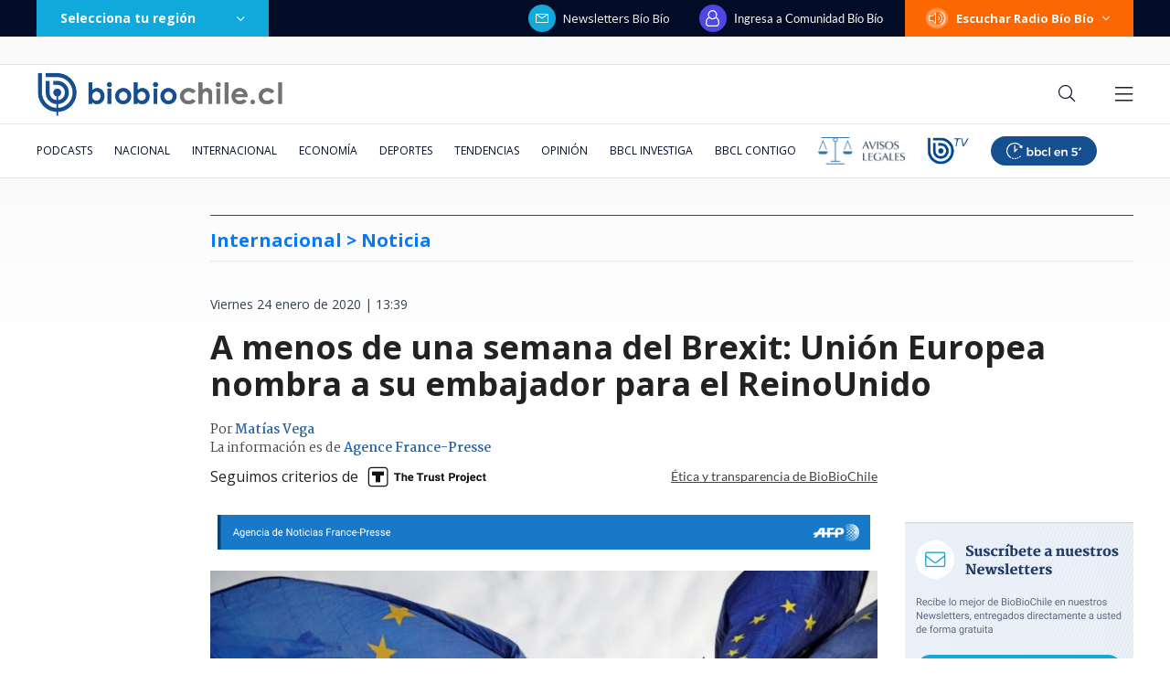

--- FILE ---
content_type: text/html; charset=utf-8
request_url: https://realtime.bbcl.cl/hit/?t=1768545231025&url=https%3A%2F%2Fwww.biobiochile.cl%2Fnoticias%2Finternacional%2Feuropa%2F2020%2F01%2F24%2Fa-menos-de-una-semana-del-brexit-union-europea-nombra-a-su-embajador-para-el-reinounido.shtml&property=01G1KMVDSGMWCR31GWZX0VBJBY&referrer=
body_size: -15
content:
01KF2R59MRWMGJDVW8SR5QYAQ3.nGUctRPBtkk5EJyDFPbvlzEtkTpwajhigBvIunSpSjU=

--- FILE ---
content_type: text/html
request_url: https://www.biobiochile.cl/escritorio/bbcl-2020/post/includes/medios_asociados/afp.shtml
body_size: -331
content:
<img src="/assets/biobiochile/img/asociados/afp.png" style="width: 100%;">

--- FILE ---
content_type: text/html; charset=utf-8
request_url: https://www.google.com/recaptcha/api2/aframe
body_size: 267
content:
<!DOCTYPE HTML><html><head><meta http-equiv="content-type" content="text/html; charset=UTF-8"></head><body><script nonce="QLaNebICsY9_57TOmCNP9A">/** Anti-fraud and anti-abuse applications only. See google.com/recaptcha */ try{var clients={'sodar':'https://pagead2.googlesyndication.com/pagead/sodar?'};window.addEventListener("message",function(a){try{if(a.source===window.parent){var b=JSON.parse(a.data);var c=clients[b['id']];if(c){var d=document.createElement('img');d.src=c+b['params']+'&rc='+(localStorage.getItem("rc::a")?sessionStorage.getItem("rc::b"):"");window.document.body.appendChild(d);sessionStorage.setItem("rc::e",parseInt(sessionStorage.getItem("rc::e")||0)+1);localStorage.setItem("rc::h",'1768545244669');}}}catch(b){}});window.parent.postMessage("_grecaptcha_ready", "*");}catch(b){}</script></body></html>

--- FILE ---
content_type: application/javascript
request_url: https://www.biobiochile.cl/static/realtime/realtime-nacional.js?t=1768545241227&callback=BBCL_Realtime
body_size: 881
content:
/*2026-01-16 06:33:05*/ BBCL_Realtime([{"id":6699181,"titulo":"La ca\u00edda de los hijos de Chu\u00f1il: la ONG detr\u00e1s de \"conspiraci\u00f3n activista\" y las pistas en su contra","url":"https:\/\/www.biobiochile.cl\/especial\/bbcl-investiga\/noticias\/articulos\/2026\/01\/15\/la-caida-de-los-hijos-de-chunil-la-ong-detras-de-conspiracion-activista-y-las-pistas-en-su-contra.shtml","imagen":"2026\/01\/julia-chunil-ong-escazu-ahora.png","video_rudo_destacado":"","categoria":"nacional","en_vivo":false,"visitas":100},{"id":6700330,"titulo":"\"Le pregunt\u00e9 si se estaba cambiando de banco\": la declaraci\u00f3n de ejecutiva en estafa a Amparo Noguera","url":"https:\/\/www.biobiochile.cl\/especial\/bbcl-investiga\/noticias\/articulos\/2026\/01\/15\/le-pregunte-si-se-estaba-cambiando-de-banco-la-declaracion-de-ejecutiva-en-estafa-a-amparo-noguera.shtml","imagen":"2026\/01\/fraude-amparo-noguera-2.png","video_rudo_destacado":"","categoria":"nacional","en_vivo":false,"visitas":47},{"id":6701181,"titulo":"Trump anuncia que se concret\u00f3 la conformaci\u00f3n del \"consejo de paz\" para Gaza","url":"https:\/\/www.biobiochile.cl\/noticias\/internacional\/mediooriente\/2026\/01\/16\/trump-anuncia-que-se-concreto-la-conformacion-del-consejo-de-paz-para-gaza.shtml","imagen":"2026\/01\/trump-anuncia-que-se-concreto-la-conformacion-del-_consejo-de-paz_-para-gaza.jpg","video_rudo_destacado":"","categoria":"nacional","en_vivo":false,"visitas":37},{"id":6701131,"titulo":"Sismo de magnitud 5.1 sacude el norte del pa\u00eds: SHOA descarta tsunami","url":"https:\/\/www.biobiochile.cl\/noticias\/nacional\/region-de-tarapaca\/2026\/01\/15\/potente-sismo-se-percibe-en-el-norte-del-pais.shtml","imagen":"2026\/01\/sismo-4.png","video_rudo_destacado":"","categoria":"nacional","en_vivo":false,"visitas":31},{"id":6701066,"titulo":"Kast en consejo UDI pide creatividad porque \"nos van a dejar poca plata\" y alude a dichos de Kaiser","url":"https:\/\/www.biobiochile.cl\/noticias\/nacional\/chile\/2026\/01\/15\/kast-en-consejo-udi-pide-creatividad-porque-nos-van-a-dejar-poca-plata-y-alude-a-dichos-de-kaiser.shtml","imagen":"2026\/01\/kast-en-consejo-udi-pide-creatividad-porque-_nos-van-a-dejar-poca-plata_-y-alude-a-dichos-de-kaiser.jpg","video_rudo_destacado":"","categoria":"nacional","en_vivo":false,"visitas":30},{"id":6700058,"titulo":"Kast confirma revisi\u00f3n de proyectos clave del Gobierno y plantea frenar avance de los SLEP","url":"https:\/\/www.biobiochile.cl\/noticias\/nacional\/chile\/2026\/01\/15\/kast-confirma-revision-de-proyectos-clave-del-gobierno-y-plantea-frenar-avance-de-los-slep.shtml","imagen":"2026\/01\/kast-slep.jpg","video_rudo_destacado":"","categoria":"nacional","en_vivo":false,"visitas":21},{"id":6700768,"titulo":"Encuentran golpeado en su casa a adulto mayor que entreg\u00f3 crucial testimonio en caso de Julia Chu\u00f1il","url":"https:\/\/www.biobiochile.cl\/noticias\/nacional\/region-de-los-rios\/2026\/01\/15\/encuentran-golpeado-en-su-casa-a-adulto-mayor-que-entrego-crucial-testimonio-en-caso-de-julia-chunil.shtml","imagen":"2026\/01\/julia-chunil-rechazan-recurso-procedimiento-casa-hija.jpg","video_rudo_destacado":"","categoria":"nacional","en_vivo":false,"visitas":18},{"id":6700736,"titulo":"Casa Blanca asegura que tropas europeas en Groenlandia no afectan \"en absoluto\" el objetivo de Trump","url":"https:\/\/www.biobiochile.cl\/noticias\/internacional\/eeuu\/2026\/01\/15\/casa-blanca-asegura-que-tropas-europeas-en-groenlandia-no-afectan-en-absoluto-el-objetivo-de-trump.shtml","imagen":"2026\/01\/casa-blanca-asegura-que-tropas-europeas-en-groenlandia-no-afectan-en-absoluto-el-objetivo-de-trump-2.png","video_rudo_destacado":"","categoria":"nacional","en_vivo":false,"visitas":17},{"id":6700421,"titulo":"El relato sobre c\u00f3mo fue asesinada Julia Chu\u00f1il, tras las indagatorias de Fiscal\u00eda","url":"https:\/\/www.biobiochile.cl\/noticias\/nacional\/region-de-los-rios\/2026\/01\/15\/el-relato-sobre-como-fue-asesinada-julia-chunil-tras-las-indagatorias-de-fiscalia.shtml","imagen":"2026\/01\/formalizacion-hijos-julia-chunil-1.jpg","video_rudo_destacado":"","categoria":"nacional","en_vivo":false,"visitas":16},{"id":6700499,"titulo":"Fiscal\u00eda asegura que homicidio de Julia Chu\u00f1il es el tercer asesinato cometido en su misma casa","url":"https:\/\/www.biobiochile.cl\/noticias\/nacional\/region-de-los-rios\/2026\/01\/15\/fiscalia-asegura-que-homicidio-de-julia-chunil-es-el-tercer-asesinato-cometido-en-su-misma-casa.shtml","imagen":"2026\/01\/foto-de-contexto-nota-bbcl-26.png","video_rudo_destacado":"","categoria":"nacional","en_vivo":false,"visitas":15}])

--- FILE ---
content_type: application/javascript; charset=utf-8
request_url: https://fundingchoicesmessages.google.com/f/AGSKWxWA5BabNCLiSZ7goWrMqe65oiVv58Lbrf9BnOfZk7P66A1F3frADTZ6QD9NvC57FXU4OZH9ZDsVH1Y_Qn8entWNsapLcmO_6z1YByvhvlEk7cg-kkryLgQWPDHV6GW7hJ0omR-tyrScdOCRQ-69RydZ8givqxROEvFSE0C7_FCXHvqaybS1_GJVY6N1/_/adzones._ad_close._widget_ad./sailthru.js/microad.
body_size: -1289
content:
window['c8223ac0-1eff-4f5c-97a5-5b713ed80ddf'] = true;

--- FILE ---
content_type: text/javascript; charset=UTF-8
request_url: https://securepubads.g.doubleclick.net/pagead/managed/js/gpt/m202601120101/pubads_impl.js
body_size: 197500
content:
(function(_){/* 
 
 Copyright The Closure Library Authors. 
 SPDX-License-Identifier: Apache-2.0 
*/ 
/* 
 
 Copyright Google LLC 
 SPDX-License-Identifier: Apache-2.0 
*/ 
/* 
 
Math.uuid.js (v1.4) 
http://www.broofa.com 
mailto:robert@broofa.com 
Copyright (c) 2010 Robert Kieffer 
Dual licensed under the MIT and GPL licenses. 
*/ 
var da,ha,ia,ka,na,pa,qa,za,Ba,Ha,La,Oa,Za,db,eb,fb,ib,lb,nb,qb,pb,rb,sb,tb,ub,yb,zb,Cb,Eb,Gb,Hb,Fb,Ab,Kb,Nb,Pb,Rb,Sb,Tb,Ub,Wb,Xb,Yb,dc,ec,fc,ic,kc,qc,rc,sc,vc,xc,yc,zc,Dc,Gc,Ic,Kc,Jc,Lc,Oc,Tc,Uc,Xc,Zc,bd,dd,ed,cd,gd,hd,id,Yc,jd,md,od,pd,sd,ud,vd,wd,xd,zd,Id,Jd,Kd,Gd,Qd,Dd,Rd,Bd,Ed,Fd,Sd,Td,Vd,Zd,$d,ae,be,ce,de,ee,fe,he,ie,ne,me,oe,pe,qe,re,se,ue,ve,Ce,Ee,Ge,Fe,Je,Me,Ne,Pe,Te,Re,Ve,Se,Ue,te,Ye,We,af,pf,of,jf,lf,qf,sf,tf,xf,zf,yf,Cf,nf,Ef,Ff,If,Kf,Lf,Mf,Nf,cg,fg,mg,eg,gg,hg,ng,pg,qg,tg,ug,vg,wg,xg,Ag,Cg,Fg,Kg,Mg,Og,Pg,Rg,Sg,Tg,Ug,Wg,Yg,Zg,jh,kh,lh,nh,mh,qh,th,rh,zh,yh,Ah,Ch,Fh,Gh,Ih,Kh,Mh,Ph,Qh,Uh,Zh,$h,di,ci,ei,hi,ii,ji,ni,oi,Mi,Ni,Oi,Qi,Ri,Si,Ti,Ui,Vi,Wi,Xi,Yi,Zi,aj,gj,oj,Nj,Rj,Qj,Sj,Vj,Uj,Yj,Xj,ak,Zj,ck,dk,ek,gk,hk,ik,jk,kk,nk,ok,qk,rk,sk,Ak,Bk,Dk,Fk,Ik,Kk,Lk,Pk,Sk,Rk,Ok,Tk,Uk,Vk,Wk,Xk,Yk,Zk,ul,yl,zl,Al,Bl,Cl,Dl,El,Fl,Gl,Hl,Il,Jl,Kl,Nl,Ql,Wl,am,$l,cm,dm,gm,hm,im,jm,km,lm,mm,nm,pm,qm,sm,wm,um,xm,ym,zm,Hm,Jm,Km,Lm,Mm,Nm,Qm,Sm,Tm,Um,Vm,Zm,$m,Xm,Ym,an,bn,cn,en,fn,gn,hn,jn,kn,ln,nn,on,yn,Fn,Hn,Jn,Kn,Ln,On,Nn,Pn,Qn,Sn,N,Un,Wn,Vn,Yn,Zn,$n,ao,co,fo,lo,go,oo,po,qo,to,so,vo,xo,Do,Fo,Ho,Io,Jo,Ko,Lo,No,Oo,Po,Qo,Ro,To,Wo,Uo,Xo,Vo,Yo,$o,cp,ep,fp,gp,ip,hp,jp,kp,lp,vp,wp,xp,zp,Ip,Bp,Dp,Lp,Op,Qp,Pp,Rp,Sp,Up,Vp,Wp,Xp,aq,Zp,$p,eq,gq,hq,iq,jq,nq,tq,oq,kq,zq,Aq,Cq,Dq,Eq,Fq,Bq,Gq,Jq,T,Mq,Nq,Oq,Pq,Rq,Tq,Uq,Vq,$q,ir,kr,lr,nr,or,pr,qr,rr,tr,Zq,Dr,Gr,Hr,Ir,Jr,Kr,Mr,Pr,Ur,$r,bs,cs,ds,Vr,es,Wr,hs,js,ks,ns,os,qs,ps,ws,xs,Ss,Ts,Us,Ys,$s,et,ht,jt,kt,lt,mt,pt,dt,Zs,qt,tt,xt,zt,At,Ct,Dt,Ft,Gt,Ht,It,Jt,Kt,Pt,Qt,Rt,St,Tt,Ut,Vt,Wt,Yt,$t,fu,hu,gu,ku,wu,ju,qu,yu,Du,Eu,Gu,Iu,Ju,Lu,Mu,Nu,Qu,Ru,Uu,Wu,ev,gv,kv,hv,mv,nv,pv,sv,uv,wv,vv,zv,Av,Bv,Cv,Dv,Ev,Fv,Gv,Hv,Iv,Kv,Mv,Lv,Ov,Pv,Rv,Sv,Tv,Uv,Vv,Wv,Xv,Yv,Zv,aw,$v,hw,iw,mw,nw,ow,pw,rw,tw,sw,uw,vw,zw,Aw,Cw,Bw,Ew,Hw,Iw,Jw,Sw,Tw,Ww,Uw,Vw,ax,hx,jx,lx,nx,ox,Cx,Gx,Ix,Jx,Lx,Kx,Px,Nx,Rx,Tx,Ux,Vx,Xx,Yx,Zx,$x,ay,by,cy,dy,ey,gy,fy,iy,ny,ly,oy,qy,ry,ty,xy,uy,vy,By,wy,Cy,Dy,Ey,Fy,Hy,Jy,My,Ny,Py,Oy,Qy,az,Yy,Zy,iz,kz,lz,mz,pz,rz,tz,uz,wz,yz,zz,Az,Cz,Fz,Gz,Hz,Iz,Jz,Lz,Kz,Mz,Oz,Pz,Qz,Uz,Vz,Wz,Xz,Rz,Yz,uA,wA,xA,yA,CA,DA,EA,GA,HA,JA,LA,OA,PA,SA,XA,gB,iB,jB,mB,nB,kB,pB,qB,rB,vB,tB,sB,wB,yB,DB,IB,JB,LB,MB,OB,QB,SB,$B,YB,dC,eC,gC,iC,hC,mb,oC,pC,rC,qC,sC,tC,vC,xC,wC,yC,AC,CC,GC,HC,DC,IC,JC,KC,OC,PC,TC,UC,QC,RC,SC,WC,XC,YC,aD,eD,hD,fD,iD,kD,mD,nD,oD,sD,ID,JD,LD,MD,ND,OD,ME,OE,VE,WE,aF,cF,dF,eF,hF,lF,jF,pF,qF,tF,vF,wF,xF,GF,KF,LF,RF,SF,aa,TF,UF,VF,XF,YF,ZF,hG,iG,kG,jG,lG,mG,nG,Sh,Th,rG,uG,sG,tG,vG,wG,xG;da=function(a){return function(){return aa[a].apply(this,arguments)}};_.ea=function(a,b){return aa[a]=b};ha=function(a,b){var c=a.length-b.length;return c>=0&&a.indexOf(b,c)==c};ia=function(a){return/^[\s\xa0]*$/.test(a)};ka=function(){var a=_.ja.navigator;return a&&(a=a.userAgent)?a:""};na=function(a){if(!la||!ma)return!1;for(var b=0;b<ma.brands.length;b++){var c=ma.brands[b].brand;if(c&&c.indexOf(a)!=-1)return!0}return!1};pa=function(a){return ka().indexOf(a)!=-1};qa=function(){return la?!!ma&&ma.brands.length>0:!1};_.ra=function(){return qa()?!1:pa("Opera")};_.ta=function(){return qa()?!1:pa("Edge")};_.ua=function(){return pa("Firefox")||pa("FxiOS")};_.wa=function(){return pa("Safari")&&!(_.va()||(qa()?0:pa("Coast"))||_.ra()||_.ta()||(qa()?na("Microsoft Edge"):pa("Edg/"))||(qa()?na("Opera"):pa("OPR"))||_.ua()||pa("Silk")||pa("Android"))};_.va=function(){return qa()?na("Chromium"):(pa("Chrome")||pa("CriOS"))&&!_.ta()||pa("Silk")};za=function(){ya===void 0&&(ya=null);return ya};Ba=function(a){var b=za();a=b?b.createScriptURL(a):a;return new Aa(a)};_.Da=function(a){if(a instanceof Aa)return a.g;throw Error("");};Ha=function(a){for(var b=_.Ea.apply(1,arguments),c=[a[0]],d=0;d<b.length;d++)c.push(String(b[d])),c.push(a[d+1]);return new Ga(c.join(""))};La=function(a){if(Ja.test(a))return a};_.Ma=function(a){if(a instanceof Ga)if(a instanceof Ga)a=a.g;else throw Error("");else a=La(a);return a};_.Na=function(a,b){b=_.Ma(b);b!==void 0&&(a.href=b)};Oa=function(a,b){throw Error(b===void 0?"unexpected value "+a+"!":b);};_.Sa=function(a){var b=za();a=b?b.createHTML(a):a;return new Ra(a)};_.Ta=function(a){if(a instanceof Ra)return a.g;throw Error("");};_.Va=function(a){var b=za();a=b?b.createScript(a):a;return new Ua(a)};_.Xa=function(a){if(a instanceof Ua)return a.g;throw Error("");};_.Ya=function(a){var b,c=a.ownerDocument;c=c===void 0?document:c;var d;c=(d=(b=c).querySelector)==null?void 0:d.call(b,"script[nonce]");(b=c==null?"":c.nonce||c.getAttribute("nonce")||"")&&a.setAttribute("nonce",b)};Za=function(a,b){a.src=_.Da(b);_.Ya(a)};_.bb=function(a){if(a instanceof _.$a)return a.g;throw Error("");};db=function(a,b){b=_.cb(a,b);var c;(c=b>=0)&&Array.prototype.splice.call(a,b,1);return c};eb=function(a){var b=a.length;if(b>0){for(var c=Array(b),d=0;d<b;d++)c[d]=a[d];return c}return[]};fb=function(a,b,c){return arguments.length<=2?Array.prototype.slice.call(a,b):Array.prototype.slice.call(a,b,c)};ib=function(a){for(var b=0,c=0,d={};c<a.length;){var e=a[c++],f=_.gb(e)?"o"+_.hb(e):(typeof e).charAt(0)+e;Object.prototype.hasOwnProperty.call(d,f)||(d[f]=!0,a[b++]=e)}a.length=b};lb=function(a,b){a.sort(b||_.kb)};nb=function(a){for(var b=mb,c=Array(a.length),d=0;d<a.length;d++)c[d]={index:d,value:a[d]};var e=b||_.kb;lb(c,function(f,g){return e(f.value,g.value)||f.index-g.index});for(b=0;b<a.length;b++)a[b]=c[b].value};qb=function(a,b){if(!_.ob(a)||!_.ob(b)||a.length!=b.length)return!1;for(var c=a.length,d=pb,e=0;e<c;e++)if(!d(a[e],b[e]))return!1;return!0};_.kb=function(a,b){return a>b?1:a<b?-1:0};pb=function(a,b){return a===b};rb=function(a,b){for(var c={},d=0;d<a.length;d++){var e=a[d],f=b.call(void 0,e,d,a);f!==void 0&&(c[f]||(c[f]=[])).push(e)}return c};sb=function(a){for(var b=[],c=0;c<arguments.length;c++){var d=arguments[c];if(Array.isArray(d))for(var e=0;e<d.length;e+=8192)for(var f=sb.apply(null,fb(d,e,e+8192)),g=0;g<f.length;g++)b.push(f[g]);else b.push(d)}return b};tb=function(a,b){a.__closure__error__context__984382||(a.__closure__error__context__984382={});a.__closure__error__context__984382.severity=b};ub=function(a){var b={};b.winner_qid=a.getEscapedQemQueryId();b.cid=a.Sg();b.ecrs=a.If();return"https://googleads.g.doubleclick.net/td/activeview?"+_.v(Object,"entries").call(Object,b).map(function(c){var d=_.x(c);c=d.next().value;d=d.next().value;return encodeURIComponent(c)+"="+encodeURIComponent(d)}).join("&")+"&acvw=[VIEWABILITY]"};yb=function(a){var b=!1;b=b===void 0?!1:b;if(vb){if(b&&(wb?!a.isWellFormed():/(?:[^\uD800-\uDBFF]|^)[\uDC00-\uDFFF]|[\uD800-\uDBFF](?![\uDC00-\uDFFF])/.test(a)))throw Error("Found an unpaired surrogate");a=(xb||(xb=new TextEncoder)).encode(a)}else{for(var c=0,d=new Uint8Array(3*a.length),e=0;e<a.length;e++){var f=a.charCodeAt(e);if(f<128)d[c++]=f;else{if(f<2048)d[c++]=f>>6|192;else{if(f>=55296&&f<=57343){if(f<=56319&&e<a.length){var g=a.charCodeAt(++e);if(g>=56320&&g<=57343){f=(f-55296)*1024+g-56320+65536;d[c++]=f>>18|240;d[c++]=f>>12&63|128;d[c++]=f>>6&63|128;d[c++]=f&63|128;continue}else e--}if(b)throw Error("Found an unpaired surrogate");f=65533}d[c++]=f>>12|224;d[c++]=f>>6&63|128}d[c++]=f&63|128}}a=c===d.length?d:d.subarray(0,c)}return a};zb=function(a){_.ja.setTimeout(function(){throw a;},0)};Cb=function(a,b){b===void 0&&(b=0);Ab();b=Bb[b];for(var c=Array(Math.floor(a.length/3)),d=b[64]||"",e=0,f=0;e<a.length-2;e+=3){var g=a[e],h=a[e+1],k=a[e+2],l=b[g>>2];g=b[(g&3)<<4|h>>4];h=b[(h&15)<<2|k>>6];k=b[k&63];c[f++]=l+g+h+k}l=0;k=d;switch(a.length-e){case 2:l=a[e+1],k=b[(l&15)<<2]||d;case 1:a=a[e],c[f]=b[a>>2]+b[(a&3)<<4|l>>4]+k+d}return c.join("")};Eb=function(a,b){if(Db&&!b)a=_.ja.btoa(a);else{for(var c=[],d=0,e=0;e<a.length;e++){var f=a.charCodeAt(e);f>255&&(c[d++]=f&255,f>>=8);c[d++]=f}a=Cb(c,b)}return a};Gb=function(a){var b=[];Fb(a,function(c){b.push(c)});return b};Hb=function(a){var b=a.length,c=b*3/4;c%3?c=Math.floor(c):"=.".indexOf(a[b-1])!=-1&&(c="=.".indexOf(a[b-2])!=-1?c-2:c-1);var d=new Uint8Array(c),e=0;Fb(a,function(f){d[e++]=f});return e!==c?d.subarray(0,e):d};Fb=function(a,b){function c(k){for(;d<a.length;){var l=a.charAt(d++),n=Ib[l];if(n!=null)return n;if(!ia(l))throw Error("Unknown base64 encoding at char: "+l);}return k}Ab();for(var d=0;;){var e=c(-1),f=c(0),g=c(64),h=c(64);if(h===64&&e===-1)break;b(e<<2|f>>4);g!=64&&(b(f<<4&240|g>>2),h!=64&&b(g<<6&192|h))}};Ab=function(){if(!Ib){Ib={};for(var a="ABCDEFGHIJKLMNOPQRSTUVWXYZabcdefghijklmnopqrstuvwxyz0123456789".split(""),b=["+/=","+/","-_=","-_.","-_"],c=0;c<5;c++){var d=a.concat(b[c].split(""));Bb[c]=d;for(var e=0;e<d.length;e++){var f=d[e];Ib[f]===void 0&&(Ib[f]=e)}}}};Kb=function(a){return Jb[a]||""};Nb=function(a){if(!Lb)return Hb(a);a=Mb.test(a)?a.replace(Mb,Kb):a;a=atob(a);for(var b=new Uint8Array(a.length),c=0;c<a.length;c++)b[c]=a.charCodeAt(c);return b};Pb=function(a){if(a!==Ob)throw Error("illegal external caller");};Rb=function(a){if(Qb)throw Error("");Qb=function(b){_.ja.setTimeout(function(){a(b)},0)}};Sb=function(a){if(Qb)try{Qb(a)}catch(b){throw b.cause=a,b;}};Tb=function(){var a=Error();tb(a,"incident");Qb?Sb(a):zb(a)};Ub=function(a){a=Error(a);tb(a,"warning");Sb(a);return a};Wb=function(a,b){if(a!=null){var c;var d=(c=Vb)!=null?c:Vb={};c=d[a]||0;c>=b||(d[a]=c+1,Tb())}};Xb=function(){return typeof BigInt==="function"};Yb=function(a,b,c){return typeof _.y.Symbol==="function"&&typeof(0,_.y.Symbol)()==="symbol"?(c===void 0?0:c)&&_.y.Symbol.for&&a?_.y.Symbol.for(a):a!=null?(0,_.y.Symbol)(a):(0,_.y.Symbol)():b};_.cc=function(a,b){Zb||_.$b in a||ac(a,bc);a[_.$b]|=b};dc=function(a,b){Zb||_.$b in a||ac(a,bc);a[_.$b]=b};ec=function(a){if(4&a)return 512&a?512:1024&a?1024:0};fc=function(a){_.cc(a,34);return a};ic=function(a){_.cc(a,8192);return a};kc=function(a){_.cc(a,32);return a};_.mc=function(a,b){return b===void 0?a.j!==lc&&!!(2&(a.o[_.$b]|0)):!!(2&b)&&a.j!==lc};qc=function(a,b){if(a!=null)if(typeof a==="string")a=a?new nc(a,Ob):oc();else if(a.constructor!==nc)if(pc&&a!=null&&a instanceof Uint8Array)a=a.length?new nc(new Uint8Array(a),Ob):oc();else{if(!b)throw Error();a=void 0}return a};rc=function(a,b){if(typeof b!=="number"||b<0||b>=a.length)throw Error();};sc=function(a,b){if(typeof b!=="number"||b<0||b>a.length)throw Error();};vc=function(a,b,c){var d=b&128?0:-1,e=a.length,f;if(f=!!e)f=a[e-1],f=f!=null&&typeof f==="object"&&f.constructor===Object;var g=e+(f?-1:0);for(b=b&128?1:0;b<g;b++)c(b-d,a[b]);if(f){a=a[e-1];for(var h in a)Object.prototype.hasOwnProperty.call(a,h)&&!isNaN(h)&&c(+h,a[h])}};xc=function(a){var b=_.wc;if(!a)throw Error((typeof b==="function"?b():b)||String(a));};yc=function(a){a.Iv=!0;return a};zc=function(){return yc(function(a){return a===0})};Dc=function(){var a=Cc;return yc(function(b){for(var c in a)if(b===a[c]&&!/^[0-9]+$/.test(c))return!0;return!1})};Gc=function(){var a=Ec;return yc(function(b){return b instanceof a})};Ic=function(a){return yc(function(b){if(!Hc(b))return!1;for(var c=_.x(_.v(Object,"entries").call(Object,a)),d=c.next();!d.done;d=c.next()){var e=_.x(d.value);d=e.next().value;e=e.next().value;if(!(d in b)){if(e.nr===!0)continue;return!1}if(!e(b[d]))return!1}return!0})};Kc=function(a){return Jc(yc(function(b,c){return b===void 0?!0:a(b,c)}))};Jc=function(a){a.nr=!0;return a};Lc=function(){return yc(function(a){return Array.isArray(a)})};Oc=function(){return yc(function(a){return Mc(a)?a.every(function(b){return Nc(b)}):!1})};Tc=function(a){var b=a;if(Nc(b)){if(!/^\s*(?:-?[1-9]\d*|0)?\s*$/.test(b))throw Error(String(b));}else if(Pc(b)&&!_.v(Number,"isSafeInteger").call(Number,b))throw Error(String(b));return Qc?BigInt(a):a=Sc(a)?a?"1":"0":Nc(a)?a.trim()||"0":String(a)};Uc=function(a,b){if(a.length>b.length)return!1;if(a.length<b.length||a===b)return!0;for(var c=0;c<a.length;c++){var d=a[c],e=b[c];if(d>e)return!1;if(d<e)return!0}};Xc=function(a){var b=a>>>0;Vc=b;Wc=(a-b)/4294967296>>>0};Zc=function(a){if(a<0){Xc(-a);var b=_.x(Yc(Vc,Wc));a=b.next().value;b=b.next().value;Vc=a>>>0;Wc=b>>>0}else Xc(a)};bd=function(a){var b=$c||($c=new DataView(new ArrayBuffer(8)));b.setFloat32(0,+a,!0);Wc=0;Vc=b.getUint32(0,!0)};dd=function(a,b){var c=b*4294967296+(a>>>0);return _.v(Number,"isSafeInteger").call(Number,c)?c:cd(a,b)};ed=function(a){var b=Vc,c=Wc,d=c>>31;c=(c<<1|b>>>31)^d;a(b<<1^d,c)};cd=function(a,b){b>>>=0;a>>>=0;if(b<=2097151)var c=""+(4294967296*b+a);else Xb()?c=""+(BigInt(b)<<BigInt(32)|BigInt(a)):(c=(a>>>24|b<<8)&16777215,b=b>>16&65535,a=(a&16777215)+c*6777216+b*6710656,c+=b*8147497,b*=2,a>=1E7&&(c+=a/1E7>>>0,a%=1E7),c>=1E7&&(b+=c/1E7>>>0,c%=1E7),c=b+gd(c)+gd(a));return c};gd=function(a){a=String(a);return"0000000".slice(a.length)+a};hd=function(){var a=Vc,b=Wc;b&2147483648?Xb()?a=""+(BigInt(b|0)<<BigInt(32)|BigInt(a>>>0)):(b=_.x(Yc(a,b)),a=b.next().value,b=b.next().value,a="-"+cd(a,b)):a=cd(a,b);return a};id=function(a){if(a.length<16)Zc(Number(a));else if(Xb())a=BigInt(a),Vc=Number(a&BigInt(4294967295))>>>0,Wc=Number(a>>BigInt(32)&BigInt(4294967295));else{var b=+(a[0]==="-");Wc=Vc=0;for(var c=a.length,d=b,e=(c-b)%6+b;e<=c;d=e,e+=6)d=Number(a.slice(d,e)),Wc*=1E6,Vc=Vc*1E6+d,Vc>=4294967296&&(Wc+=_.v(Math,"trunc").call(Math,Vc/4294967296),Wc>>>=0,Vc>>>=0);b&&(b=_.x(Yc(Vc,Wc)),a=b.next().value,b=b.next().value,Vc=a,Wc=b)}};Yc=function(a,b){b=~b;a?a=~a+1:b+=1;return[a,b]};jd=function(a){return Array.prototype.slice.call(a)};_.kd=function(a){if(a!=null&&typeof a!=="number")throw Error("Value of float/double field must be a number, found "+typeof a+": "+a);return a};md=function(a){if(a==null||typeof a==="number")return a;if(a==="NaN"||a==="Infinity"||a==="-Infinity")return Number(a)};od=function(a){if(typeof a!=="boolean")throw Error("Expected boolean but got "+nd(a)+": "+a);return a};pd=function(a){if(a==null||typeof a==="boolean")return a;if(typeof a==="number")return!!a};sd=function(a){switch(typeof a){case "bigint":return!0;case "number":return qd(a);case "string":return rd.test(a);default:return!1}};_.td=function(a){if(!qd(a))throw Ub("enum");return a|0};ud=function(a){return a==null?a:qd(a)?a|0:void 0};vd=function(a){if(typeof a!=="number")throw Ub("int32");if(!qd(a))throw Ub("int32");return a|0};wd=function(a){if(a==null)return a;if(typeof a==="string"&&a)a=+a;else if(typeof a!=="number")return;return qd(a)?a|0:void 0};xd=function(a){if(typeof a!=="number")throw Ub("uint32");if(!qd(a))throw Ub("uint32");return a>>>0};zd=function(a){if(a==null)return a;if(typeof a==="string"&&a)a=+a;else if(typeof a!=="number")return;return qd(a)?a>>>0:void 0};_.Hd=function(a,b){b!=null||(b=Ad?1024:0);if(!sd(a))throw Ub("int64");var c=typeof a;switch(b){case 512:switch(c){case "string":return Bd(a);case "bigint":return String(Cd(64,a));default:return Dd(a)}case 1024:switch(c){case "string":return Ed(a);case "bigint":return Tc(Cd(64,a));default:return Fd(a)}case 0:switch(c){case "string":return Bd(a);case "bigint":return Tc(Cd(64,a));default:return Gd(a)}default:return Oa(b,"Unknown format requested type for int64")}};Id=function(a){return a==null?a:_.Hd(a,void 0)};Jd=function(a){var b=a.length;if(a[0]==="-"?b<20||b===20&&a<="-9223372036854775808":b<19||b===19&&a<="9223372036854775807")return a;id(a);return hd()};Kd=function(a){if(a[0]==="-")var b=!1;else b=a.length,b=b<20?!0:b===20&&a<="18446744073709551615";if(b)return a;id(a);return cd(Vc,Wc)};Gd=function(a){a=Od(a);if(!Pd(a)){Zc(a);var b=Vc,c=Wc;if(a=c&2147483648)b=~b+1>>>0,c=~c>>>0,b==0&&(c=c+1>>>0);b=dd(b,c);a=typeof b==="number"?a?-b:b:a?"-"+b:b}return a};Qd=function(a){a=Od(a);a>=0&&Pd(a)||(Zc(a),a=dd(Vc,Wc));return a};Dd=function(a){a=Od(a);Pd(a)?a=String(a):(Zc(a),a=hd());return a};Rd=function(a){a=Od(a);a>=0&&Pd(a)?a=String(a):(Zc(a),a=cd(Vc,Wc));return a};Bd=function(a){var b=Od(Number(a));if(Pd(b))return String(b);b=a.indexOf(".");b!==-1&&(a=a.substring(0,b));return Jd(a)};Ed=function(a){var b=Od(Number(a));if(Pd(b))return Tc(b);b=a.indexOf(".");b!==-1&&(a=a.substring(0,b));return Xb()?Tc(Cd(64,BigInt(a))):Tc(Jd(a))};Fd=function(a){return Pd(a)?Tc(Gd(a)):Tc(Dd(a))};Sd=function(a){return Pd(a)?Tc(Qd(a)):Tc(Rd(a))};Td=function(a){var b=Od(Number(a));if(Pd(b)&&b>=0)return String(b);b=a.indexOf(".");b!==-1&&(a=a.substring(0,b));return Kd(a)};Vd=function(a){var b=Od(Number(a));if(Pd(b)&&b>=0)return Tc(b);b=a.indexOf(".");b!==-1&&(a=a.substring(0,b));return Xb()?Tc(Ud(64,BigInt(a))):Tc(Kd(a))};_.Yd=function(a){if(a==null)return a;if(typeof a==="bigint")return Wd(a)?a=Number(a):(a=Cd(64,a),a=Wd(a)?Number(a):String(a)),a;if(sd(a))return typeof a==="number"?Gd(a):Bd(a)};Zd=function(a,b){b=b===void 0?!1:b;var c=typeof a;if(a==null)return a;if(c==="bigint")return String(Cd(64,a));if(sd(a))return c==="string"?Bd(a):b?Dd(a):Gd(a)};$d=function(a){var b=typeof a;if(a==null)return a;if(b==="bigint")return Tc(Cd(64,a));if(sd(a))return b==="string"?Ed(a):Fd(a)};ae=function(a){var b=void 0;b!=null||(b=Ad?1024:0);if(!sd(a))throw Ub("uint64");var c=typeof a;switch(b){case 512:switch(c){case "string":return Td(a);case "bigint":return String(Ud(64,a));default:return Rd(a)}case 1024:switch(c){case "string":return Vd(a);case "bigint":return Tc(Ud(64,a));default:return Sd(a)}case 0:switch(c){case "string":return Td(a);case "bigint":return Tc(Ud(64,a));default:return Qd(a)}default:return Oa(b,"Unknown format requested type for int64")}};be=function(a,b){b=b===void 0?!1:b;var c=typeof a;if(a==null)return a;if(c==="bigint")return String(Ud(64,a));if(sd(a))return c==="string"?Td(a):b?Rd(a):Qd(a)};ce=function(a){var b=typeof a;if(a==null)return a;if(b==="bigint")return Tc(Ud(64,a));if(sd(a))return b==="string"?Vd(a):Sd(a)};de=function(a){if(a==null)return a;var b=typeof a;if(b==="bigint")return String(Cd(64,a));if(sd(a)){if(b==="string")return Bd(a);if(b==="number")return Gd(a)}};ee=function(a){if(a==null)return a;var b=typeof a;if(b==="bigint")return String(Ud(64,a));if(sd(a)){if(b==="string")return Td(a);if(b==="number")return Qd(a)}};fe=function(a){if(a==null||typeof a=="string"||a instanceof nc)return a};_.ge=function(a){if(typeof a!=="string")throw Error();return a};he=function(a){if(a!=null&&typeof a!=="string")throw Error();return a};ie=function(a){return a==null||typeof a==="string"?a:void 0};ne=function(a,b,c,d){if(a!=null&&a[je]===ke)return a;if(!Array.isArray(a))return c?d&2?b[le]||(b[le]=me(b)):new b:void 0;c=a[_.$b]|0;d=c|d&32|d&2;d!==c&&dc(a,d);return new b(a)};me=function(a){a=new a;fc(a.o);return a};oe=function(a,b,c){if(b)return od(a);var d;return(d=pd(a))!=null?d:c?!1:void 0};pe=function(a,b,c){a=b?vd(a):wd(a);return a==null?c?0:void 0:a|0};qe=function(a,b,c){if(b)return _.ge(a);var d;return(d=ie(a))!=null?d:c?"":void 0};re=function(a){return a};se=function(a){return a};ue=function(a,b,c,d,e,f){a=ne(a,d,c,f);e&&(a=te(a));return a};ve=function(a){return[a,this.get(a)]};Ce=function(){return we||(we=new xe(fc([]),void 0,void 0,void 0,ye))};Ee=function(a,b,c,d){var e=d!==void 0;d=!!d;var f=[],g=a.length,h=4294967295,k=!1,l=!!(b&64),n=l?b&128?0:-1:void 0;if(!(b&1)){var m=g&&a[g-1];m!=null&&typeof m==="object"&&m.constructor===Object?(g--,h=g):m=void 0;if(l&&!(b&128)&&!e){k=!0;var p;h=((p=De)!=null?p:re)(h-n,n,a,m,void 0)+n}}b=void 0;for(e=0;e<g;e++)if(p=a[e],p!=null&&(p=c(p,d))!=null)if(l&&e>=h){var q=e-n,r=void 0;((r=b)!=null?r:b={})[q]=p}else f[e]=p;if(m)for(var t in m)Object.prototype.hasOwnProperty.call(m,t)&&(a=m[t],a!=null&&(a=c(a,d))!=null&&(g=+t,e=void 0,l&&!_.v(Number,"isNaN").call(Number,g)&&(e=g+n)<h?f[e]=a:(g=void 0,((g=b)!=null?g:b={})[t]=a)));b&&(k?f.push(b):f[h]=b);return f};Ge=function(a){a[0]=Fe(a[0]);a[1]=Fe(a[1]);return a};Fe=function(a){switch(typeof a){case "number":return _.v(Number,"isFinite").call(Number,a)?a:""+a;case "bigint":return Wd(a)?Number(a):""+a;case "boolean":return a?1:0;case "object":if(Array.isArray(a)){var b=a[_.$b]|0;return a.length===0&&b&1?void 0:Ee(a,b,Fe)}if(a!=null&&a[je]===ke)return _.He(a);if(a instanceof nc){b=a.g;if(b==null)a="";else if(typeof b==="string")a=b;else{if(Lb){for(var c="",d=0,e=b.length-10240;d<e;)c+=String.fromCharCode.apply(null,b.subarray(d,d+=10240));c+=String.fromCharCode.apply(null,d?b.subarray(d):b);b=btoa(c)}else b=Cb(b);a=a.g=b}return a}if(a instanceof xe)return a=a.size!==0?Ie(a,Ge):void 0,a;return}return a};_.He=function(a){a=a.o;return Ee(a,a[_.$b]|0,Fe)};Je=function(a){if(!Array.isArray(a))throw Error();if(Object.isFrozen(a)||Object.isSealed(a)||!Object.isExtensible(a))throw Error();return a};Me=function(a){switch(typeof a){case "boolean":return Ke||(Ke=[0,void 0,!0]);case "number":return a>0?void 0:a===0?Le||(Le=[0,void 0]):[-a,void 0];case "string":return[0,a];case "object":return a}};_.B=function(a,b,c){return Ne(a,b,c,2048)};Ne=function(a,b,c,d){d=d===void 0?0:d;if(a==null){var e=32;c?(a=[c],e|=128):a=[];b&&(e=e&-16760833|(b&1023)<<14)}else{if(!Array.isArray(a))throw Error("narr");e=a[_.$b]|0;if(Oe&&1&e)throw Error("rfarr");2048&e&&!(2&e)&&Pe();if(e&256)throw Error("farr");if(e&64)return(e|d)!==e&&dc(a,e|d),a;if(c&&(e|=128,c!==a[0]))throw Error("mid");a:{c=a;e|=64;var f=c.length;if(f){var g=f-1,h=c[g];if(h!=null&&typeof h==="object"&&h.constructor===Object){b=e&128?0:-1;g-=b;if(g>=1024)throw Error("pvtlmt");for(var k in h)Object.prototype.hasOwnProperty.call(h,k)&&(f=+k,f<g&&(c[f+b]=h[k],delete h[k]));e=e&-16760833|(g&1023)<<14;break a}}if(b){k=Math.max(b,f-(e&128?0:-1));if(k>1024)throw Error("spvt");e=e&-16760833|(k&1023)<<14}}}dc(a,e|64|d);return a};Pe=function(){if(Oe)throw Error("carr");Wb(Qe,5)};Te=function(a,b){if(typeof a!=="object")return a;if(Array.isArray(a)){var c=a[_.$b]|0;return a.length===0&&c&1?void 0:Re(a,c,b)}if(a!=null&&a[je]===ke)return Se(a);if(a instanceof xe){b=a.ue;if(b&2)return a;if(!a.size)return;c=fc(Ie(a));if(a.re)for(a=0;a<c.length;a++){var d=c[a],e=d[1];e==null||typeof e!=="object"?e=void 0:e!=null&&e[je]===ke?e=Se(e):Array.isArray(e)?e=Re(e,e[_.$b]|0,!!(b&32)):e=void 0;d[1]=e}return c}if(a instanceof nc)return a};Re=function(a,b,c){if(b&2)return a;!c||4096&b||16&b?a=Ue(a,b,!1,c&&!(b&16)):(_.cc(a,34),b&4&&Object.freeze(a));return a};Ve=function(a,b,c){a=new a.constructor(b);c&&(a.j=lc);a.J=lc;return a};Se=function(a){var b=a.o,c=b[_.$b]|0;return _.mc(a,c)?a:We(a,b,c)?Ve(a,b):Ue(b,c)};Ue=function(a,b,c,d){d!=null||(d=!!(34&b));a=Ee(a,b,Te,d);d=32;c&&(d|=2);b=b&16769217|d;dc(a,b);return a};te=function(a){var b=a.o,c=b[_.$b]|0;return _.mc(a,c)?We(a,b,c)?Ve(a,b,!0):new a.constructor(Ue(b,c,!1)):a};_.Xe=function(a){var b=a.o,c=b[_.$b]|0;return _.mc(a,c)?a:We(a,b,c)?Ve(a,b):new a.constructor(Ue(b,c,!0))};Ye=function(a){if(a.j!==lc)return!1;var b=a.o;b=Ue(b,b[_.$b]|0);_.cc(b,2048);a.o=b;a.j=void 0;a.J=void 0;return!0};_.Ze=function(a){if(!Ye(a)&&_.mc(a,a.o[_.$b]|0))throw Error();};_.$e=function(a,b){b===void 0&&(b=a[_.$b]|0);b&32&&!(b&4096)&&dc(a,b|4096)};We=function(a,b,c){return c&2?!0:c&32&&!(c&4096)?(dc(b,c|2),a.j=lc,!0):!1};af=function(a,b,c,d,e){var f=c+(e?0:-1),g=a.length-1;if(g>=1+(e?0:-1)&&f>=g){var h=a[g];if(h!=null&&typeof h==="object"&&h.constructor===Object)return h[c]=d,b}if(f<=g)return a[f]=d,b;if(d!==void 0){var k;g=((k=b)!=null?k:b=a[_.$b]|0)>>14&1023||536870912;c>=g?d!=null&&(f={},a[g+(e?0:-1)]=(f[c]=d,f)):a[f]=d}return b};pf=function(a,b,c,d,e,f,g){var h=a.o,k=h[_.$b]|0;d=_.mc(a,k)?1:d;e=!!e||d===3;d===2&&Ye(a)&&(h=a.o,k=h[_.$b]|0);var l=jf(h,b,g),n=l===kf?7:l[_.$b]|0,m=lf(n,k);var p=m;4&p?f==null?a=!1:(!e&&f===0&&(512&p||1024&p)&&(a.constructor[mf]=(a.constructor[mf]|0)+1)<5&&Tb(),a=f===0?!1:!(f&p)):a=!0;if(a){4&m&&(l=jd(l),n=0,m=nf(m,k),k=af(h,k,b,l,g));for(var q=p=0;p<l.length;p++){var r=c(l[p]);r!=null&&(l[q++]=r)}q<p&&(l.length=q);c=(m|4)&-513;m=c&=-1025;f&&(m|=f);m&=-4097}m!==n&&(dc(l,m),2&m&&Object.freeze(l));return l=of(l,m,h,k,b,g,d,a,e)};of=function(a,b,c,d,e,f,g,h,k){var l=b;g===1||(g!==4?0:2&b||!(16&b)&&32&d)?qf(b)||(b|=!a.length||h&&!(4096&b)||32&d&&!(4096&b||16&b)?2:256,b!==l&&dc(a,b),Object.freeze(a)):(g===2&&qf(b)&&(a=jd(a),l=0,b=nf(b,d),d=af(c,d,e,a,f)),qf(b)||(k||(b|=16),b!==l&&dc(a,b)));2&b||!(4096&b||16&b)||_.$e(c,d);return a};jf=function(a,b,c){a=rf(a,b,c);return Array.isArray(a)?a:kf};lf=function(a,b){2&b&&(a|=2);return a|1};qf=function(a){return!!(2&a)&&!!(4&a)||!!(256&a)};sf=function(a){return qc(a,!0)};tf=function(a,b,c,d,e){var f=a.o,g=f[_.$b]|0;var h=_.mc(a,g);a:{!h&&Ye(a)&&(f=a.o,g=f[_.$b]|0);var k=rf(f,b);a=!1;if(k==null){if(h){b=Ce();break a}k=[]}else if(k.constructor===xe)if(k.ue&2&&!h)k=Ie(k);else{b=k;break a}else Array.isArray(k)?a=!!((k[_.$b]|0)&2):k=[];if(h){if(!k.length){b=Ce();break a}a||(a=!0,fc(k))}else if(a){a=!1;ic(k);k=jd(k);for(var l=0;l<k.length;l++){var n=k[l]=jd(k[l]);Array.isArray(n[1])&&(n[1]=fc(n[1]))}k=ic(k)}!a&&g&32&&kc(k);d=new xe(k,c,d,e);g=af(f,g,b,d);a||_.$e(f,g);b=d}!h&&c&&(b.Zo=!0);return b};_.uf=function(a,b,c,d){_.Ze(a);var e=a.o,f=e[_.$b]|0;if(c==null)return af(e,f,b),a;var g=c===kf?7:c[_.$b]|0,h=g,k=qf(g),l=k||Object.isFrozen(c);k||(g=0);l||(c=jd(c),h=0,g=nf(g,f),l=!1);g|=5;var n;k=(n=ec(g))!=null?n:Ad?1024:0;g|=k;for(n=0;n<c.length;n++){var m=c[n],p=d(m,k);_.v(Object,"is").call(Object,m,p)||(l&&(c=jd(c),h=0,g=nf(g,f),l=!1),c[n]=p)}g!==h&&(l&&(c=jd(c),g=nf(g,f)),dc(c,g));af(e,f,b,c);return a};_.vf=function(a,b,c,d){_.Ze(a);var e=a.o;af(e,e[_.$b]|0,b,(d==="0"?Number(c)===0:c===d)?void 0:c);return a};xf=function(a){if(Zb){var b;return(b=a[wf])!=null?b:a[wf]=new _.y.Map}if(wf in a)return a[wf];b=new _.y.Map;Object.defineProperty(a,wf,{value:b});return b};zf=function(a,b,c,d){var e=xf(a),f=yf(e,a,b,c);f!==d&&(f&&(b=af(a,b,f)),e.set(c,d));return b};yf=function(a,b,c,d){var e=a.get(d);if(e!=null)return e;for(var f=e=0;f<d.length;f++){var g=d[f];rf(b,g)!=null&&(e!==0&&(c=af(b,c,e)),e=g)}a.set(d,e);return e};_.Af=function(a,b,c,d){var e=!1;d=rf(a,d,void 0,function(f){var g=ne(f,c,!1,b);e=g!==f&&g!=null;return g});if(d!=null)return e&&!_.mc(d)&&_.$e(a,b),d};_.Bf=function(a,b,c,d,e,f,g,h,k){var l=_.mc(a,c);f=l?1:f;h=!!h||f===3;l=k&&!l;(f===2||l)&&Ye(a)&&(b=a.o,c=b[_.$b]|0);a=jf(b,e,g);var n=a===kf?7:a[_.$b]|0,m=lf(n,c);if(k=!(4&m)){var p=a,q=c,r=!!(2&m);r&&(q|=2);for(var t=!r,w=!0,z=0,A=0;z<p.length;z++){var C=ne(p[z],d,!1,q);if(C instanceof d){if(!r){var F=_.mc(C);t&&(t=!F);w&&(w=F)}p[A++]=C}}A<z&&(p.length=A);m|=4;m=w?m&-4097:m|4096;m=t?m|8:m&-9}m!==n&&(dc(a,m),2&m&&Object.freeze(a));if(l&&!(8&m||!a.length&&(f===1||(f!==4?0:2&m||!(16&m)&&32&c)))){qf(m)&&(a=jd(a),m=nf(m,c),c=af(b,c,e,a,g));d=a;l=m;for(n=0;n<d.length;n++)p=d[n],m=te(p),p!==m&&(d[n]=m);l|=8;m=l=d.length?l|4096:l&-4097;dc(a,m)}return a=of(a,m,b,c,e,g,f,k,h)};Cf=function(a){a==null&&(a=void 0);return a};nf=function(a,b){return a=(2&b?a|2:a&-3)&-273};_.Df=function(a,b,c,d,e,f,g,h){_.Ze(a);b=pf(a,b,e,2,!0,void 0,f);var k;e=(k=ec(b===kf?7:b[_.$b]|0))!=null?k:Ad?1024:0;if(h)if(Array.isArray(d))for(g=d.length,h=0;h<g;h++)b.push(c(d[h],e));else for(d=_.x(d),g=d.next();!g.done;g=d.next())b.push(c(g.value,e));else g&&sc(b),b.push(c(d,e));return a};Ef=function(a,b,c,d,e,f,g){_.Ze(a);var h=a.o;a=_.Bf(a,h,h[_.$b]|0,c,b,2,void 0,!0);if(f&&g)e!=null||(e=a.length-1),rc(a,e),a.splice(e,f),a.length||(a[_.$b]&=-4097);else return f?sc(a,e):d=d!=null?d:new c,e!=void 0?a.splice(e,f,d):a.push(d),e=c=a===kf?7:a[_.$b]|0,(f=_.mc(d))?(c&=-9,a.length===1&&(c&=-4097)):c|=4096,c!==e&&dc(a,c),f||_.$e(h),d};Ff=function(a){return Zd(a,!0)};If=function(a){if(typeof a==="string")return new Gf(Nb(a),!0);if(Array.isArray(a))return new Gf(new Uint8Array(a),!0);if(a.constructor===Uint8Array)return new Gf(a,!1);if(a.constructor===ArrayBuffer)return a=new Uint8Array(a),new Gf(a,!1);if(a.constructor===nc){var b=Hf(a)||new Uint8Array(0);return new Gf(b,!0,a)}if(a instanceof Uint8Array)return a=a.constructor===Uint8Array?a:new Uint8Array(a.buffer,a.byteOffset,a.byteLength),new Gf(a,!1);throw Error();};Kf=function(a){switch(typeof a){case "string":Jf(a)}};Lf=function(){var a=function(){throw Error();};_.v(Object,"setPrototypeOf").call(Object,a,a.prototype);return a};Mf=function(a,b){if(b==null)return new a;b=Je(b);return new a(kc(b))};Nf=function(a,b){b==null?(a=a.constructor,a=a[le]||(a[le]=me(a))):a=new a.constructor(fc(Je(b)));return a};cg=function(a){var b=b===void 0?ag:b;return new bg(a,b)};fg=function(a,b,c,d,e){dg(a,c,eg(b,d),e)};mg=function(a){var b=gg,c=hg,d=a[ig];if(d)return d;d={};d.xv=a;d.Om=Me(a[0]);var e=a[1],f=1;e&&e.constructor===Object&&(d.hq=e,e=a[++f],typeof e==="function"&&(d.lr=!0,jg!=null||(jg=e),kg!=null||(kg=a[f+1]),e=a[f+=2]));for(var g={};e&&Array.isArray(e)&&e.length&&typeof e[0]==="number"&&e[0]>0;){for(var h=0;h<e.length;h++)g[e[h]]=e;e=a[++f]}for(h=1;e!==void 0;){typeof e==="number"&&(h+=e,e=a[++f]);var k=void 0;if(e instanceof bg)var l=e;else l=lg,f--;e=void 0;if((e=l)==null?0:e.j){e=a[++f];k=a;var n=f;typeof e==="function"&&(e=e(),k[n]=e);k=e}e=a[++f];n=h+1;typeof e==="number"&&e<0&&(n-=e,e=a[++f]);for(;h<n;h++){var m=g[h];k?c(d,h,l,k,m):b(d,h,l,m)}}return a[ig]=d};eg=function(a,b){if(a instanceof _.D)return a.o;if(Array.isArray(a))return Ne(a,b[0],b[1])};gg=function(a,b,c){a[b]=c.g};hg=function(a,b,c,d){var e,f,g=c.g;a[b]=function(h,k,l){return g(h,k,l,f||(f=mg(d).Om),e||(e=ng(d)))}};ng=function(a){var b=a[og];if(!b){var c=mg(a);b=function(d,e){return pg(d,e,c)};a[og]=b}return b};pg=function(a,b,c){vc(a,a[_.$b]|0,function(d,e){if(e!=null){var f=qg(c,d);f?f(b,e,d):d<500||Wb(rg,3)}})};qg=function(a,b){var c=a[b];if(c)return c;if(c=a.hq)if(c=c[b]){c=Array.isArray(c)?c[0]instanceof bg?c:[sg,c]:[c,void 0];var d=c[0].g;if(c=c[1]){var e=ng(c),f=mg(c).Om;c=a.lr?kg(f,e):function(g,h,k){return d(g,h,k,f,e)}}else c=d;return a[b]=c}};tg=function(a,b,c){if(Array.isArray(b)){var d=b[_.$b]|0;if(d&4)return b;for(var e=0,f=0;e<b.length;e++){var g=a(b[e]);g!=null&&(b[f++]=g)}f<e&&(b.length=f);a=d|1;c&&(a=(a|4)&-1537);a!==d&&dc(b,a);c&&a&2&&Object.freeze(b);return b}};ug=function(a,b,c,d,e,f){if(Array.isArray(b)){for(var g=0;g<b.length;g++)f(a,b[g],c,d,e);a=b[_.$b]|0;a&1||dc(b,a|1)}};vg=function(a,b){return new bg(a,b)};wg=function(a,b){return new bg(a,b)};xg=function(a,b){b=b===void 0?ag:b;return new bg(a,b)};Ag=function(a,b,c){b=md(b);b!=null&&(yg(a,c,1),zg(a.g,b))};Cg=function(a,b,c){b=md(b);b!=null&&(yg(a,c,5),a=a.g,bd(b),Bg(a,Vc))};Fg=function(a,b,c){b=de(b);if(b!=null){switch(typeof b){case "string":Dg(b)}Eg(a,c,b)}};Kg=function(a,b,c){b=tg(de,b,!1);if(b!=null&&b.length){c=Gg(a,c);for(var d=0;d<b.length;d++){var e=b[d];switch(typeof e){case "number":var f=a.g;Zc(e);Hg(f,Vc,Wc);break;case "bigint":e=Ig(e);Hg(a.g,e.j,e.g);break;default:e=Dg(e),Hg(a.g,e.j,e.g)}}Jg(a,c)}};Mg=function(a,b,c){b=ee(b);b!=null&&(Kf(b),Lg(a,c,b))};Og=function(a,b,c){b=wd(b);b!=null&&b!=null&&(yg(a,c,0),Ng(a.g,b))};Pg=function(a,b,c){b=pd(b);b!=null&&(yg(a,c,0),a.g.g.push(b?1:0))};Rg=function(a,b,c){b=ie(b);b!=null&&Qg(a,c,yb(b))};Sg=function(a,b,c,d,e){b=eg(b,d);b!=null&&(yg(a,c,3),e(b,a),yg(a,c,4))};Tg=function(a,b,c,d,e){dg(a,c,eg(b,d),e)};Ug=function(a,b,c){b=fe(b);b!=null&&Qg(a,c,If(b).buffer)};Wg=function(a,b,c){b=zd(b);b!=null&&b!=null&&(yg(a,c,0),Vg(a.g,b))};Yg=function(a,b,c){Xg(a,c,wd(b))};Zg=function(a){return function(){return a[le]||(a[le]=me(a))}};jh=function(a){return function(b){return ch(b,a)}};_.E=function(a){return function(){return ch(this,a)}};kh=function(a){return function(b){if(b==null||b=="")b=new a;else{b=JSON.parse(b);if(!Array.isArray(b))throw Error("dnarr");b=new a(kc(b))}return b}};lh=function(a){return a instanceof Ra?a:_.Sa(String(a).replace(/&/g,"&amp;").replace(/</g,"&lt;").replace(/>/g,"&gt;").replace(/"/g,"&quot;").replace(/'/g,"&apos;"))};nh=function(a){return mh(a)};mh=function(a){var b=lh("");return _.Sa(a.map(function(c){return _.Ta(lh(c))}).join(_.Ta(b).toString()))};qh=function(a){if(!oh.test(a))throw Error("");if(ph.indexOf(a.toUpperCase())!==-1)throw Error("");};th=function(a,b,c){qh(a);var d="<"+a;b&&(d+=rh(b));Array.isArray(c)||(c=c===void 0?[]:[c]);sh.indexOf(a.toUpperCase())!==-1?d+=">":(b=nh(c.map(function(e){return e instanceof Ra?e:lh(String(e))})),d+=">"+b.toString()+"</"+a+">");return _.Sa(d)};rh=function(a){for(var b="",c=_.v(Object,"keys").call(Object,a),d=0;d<c.length;d++){var e=c[d],f=a[e];if(!oh.test(e))throw Error("");if(f!==void 0&&f!==null){if(/^on./i.test(e))throw Error("");wh.indexOf(e.toLowerCase())!==-1&&(f=f instanceof Ga?f.toString():La(String(f))||"about:invalid#zClosurez");f=e+'="'+lh(String(f))+'"';b+=" "+f}}return b};_.xh=function(a){var b=_.Ea.apply(1,arguments);if(b.length===0)return Ba(a[0]);for(var c=a[0],d=0;d<b.length;d++)c+=encodeURIComponent(b[d])+a[d+1];return Ba(c)};zh=function(a,b){a=_.Da(a).toString();var c=a.split(/[?#]/),d=/[?]/.test(a)?"?"+c[1]:"";return yh(c[0],d,/[#]/.test(a)?"#"+(d?c[2]:c[1]):"",b)};yh=function(a,b,c,d){function e(g,h){g!=null&&(Array.isArray(g)?g.forEach(function(k){return e(k,h)}):(b+=f+encodeURIComponent(h)+"="+encodeURIComponent(g),f="&"))}var f=b.length?"&":"?";d.constructor===Object&&(d=_.v(Object,"entries").call(Object,d));Array.isArray(d)?d.forEach(function(g){return e(g[1],g[0])}):d.forEach(e);return Ba(a+b+c)};Ah=function(a){return typeof a==="number"};Ch=function(){var a=Bh;Bh=[];a=_.x(a);for(var b=a.next();!b.done;b=a.next()){b=b.value;try{b()}catch(c){}}};_.Dh=function(a,b){this.x=a!==void 0?a:0;this.y=b!==void 0?b:0};_.Eh=function(a,b){this.width=a;this.height=b};Fh=function(a,b){for(var c in a)b.call(void 0,a[c],c,a)};Gh=function(a){var b=[],c=0,d;for(d in a)b[c++]=a[d];return b};Ih=function(a,b){for(var c,d,e=1;e<arguments.length;e++){d=arguments[e];for(c in d)a[c]=d[c];for(var f=0;f<Hh.length;f++)c=Hh[f],Object.prototype.hasOwnProperty.call(d,c)&&(a[c]=d[c])}};_.Jh=function(a,b,c,d){this.top=a;this.right=b;this.bottom=c;this.left=d};Kh=function(a,b,c,d){this.left=a;this.top=b;this.width=c;this.height=d};Mh=function(a){return a?a.passive&&Lh()?a:a.capture||!1:!1};_.Nh=function(a,b,c,d){return typeof a.addEventListener==="function"?(a.addEventListener(b,c,Mh(d)),!0):!1};_.Oh=function(a,b,c,d){return typeof a.removeEventListener==="function"?(a.removeEventListener(b,c,Mh(d)),!0):!1};Ph=function(a,b){a.readyState==="complete"||a.readyState==="interactive"?(Bh.push(b),Bh.length===1&&(_.y.Promise?_.y.Promise.resolve().then(Ch):(a=window.setImmediate,typeof a==="function"?a(Ch):setTimeout(Ch,0)))):a.addEventListener("DOMContentLoaded",b)};Qh=function(a){var b=window,c=!0;c=c===void 0?!1:c;new _.y.Promise(function(d,e){function f(){g.onload=null;g.onerror=null;var h;(h=g.parentElement)==null||h.removeChild(g)}var g=b.document.createElement("script");g.onload=function(){f();d()};g.onerror=function(){f();e(void 0)};g.type="text/javascript";Za(g,a);c&&b.document.readyState!=="complete"?_.Nh(b,"load",function(){b.document.body.appendChild(g)}):b.document.body.appendChild(g)})};Uh=function(a){var b,c,d,e,f,g,h,k,l,n;return _.G(function(m){switch(m.g){case 1:return b=a.fd?"https://ep1.adtrafficquality.google/getconfig/sodar":"https://pagead2.googlesyndication.com/getconfig/sodar",c=a.l?"&sde=1":"",d=a.Ud?"&sjk="+a.Ud:"",e=b+"?sv=200&tid="+a.g+("&tv="+a.j+"&st=")+a.gf+d+c,f=void 0,m.l=2,m.yield(Rh(e),4);case 4:f=m.j;Sh(m,3);break;case 2:Th(m);case 3:if(!f)return m.return(void 0);g=a.Ud||f.sodar_query_id;h=f.rc_enable!==void 0&&a.J?f.rc_enable:"n";k=f.bg_snapshot_delay_ms===void 0?"0":f.bg_snapshot_delay_ms;l=f.is_gen_204===void 0?"1":f.is_gen_204;return g&&f.bg_hash_basename&&f.bg_binary?(n={context:a.M,Vo:f.bg_hash_basename,Uo:f.bg_binary,xr:a.g+"_"+a.j,Ud:g,gf:a.gf,bh:h,Rh:k,ah:l,fd:a.fd},a.Fc?m.return(_.v(Object,"assign").call(Object,{},n,{Fc:!0})):m.return(n)):m.return(void 0)}})};Zh=function(a){var b;_.G(function(c){if(c.g==1){if(a.Fc){Vh().Fc=!0;var d=Vh();window.android&&window.android.webview&&window.android.webview.getExperimentalMediaIntegrityTokenProvider&&d.Fc&&Wh(d)}return c.yield(Uh(a),2)}if(b=c.j){d=b;var e="sodar2";e=e===void 0?"sodar2":e;var f=window,g=f.GoogleGcLKhOms;g&&typeof g.push==="function"||(g=f.GoogleGcLKhOms=[]);var h={};h=(h._ctx_=d.context,h._bgv_=d.Vo,h._bgp_=d.Uo,h._li_=d.xr,h._jk_=d.Ud,h._st_=d.gf,h._rc_=d.bh,h._dl_=d.Rh,h._g2_=d.ah,h._atqg_=d.fd===void 0?"0":d.fd?"1":"0",h);if(d.Fc){var k={};g.push(_.v(Object,"assign").call(Object,{},h,(k._wvp_="1",k)))}else g.push(h);if(g=f.GoogleDX5YKUSk)f.GoogleDX5YKUSk=void 0,g[1]();d=d.fd?_.xh(Xh,e):_.xh(Yh,e);Qh(d)}return c.return(b)})};$h=function(a){switch(a){case 1:return"gda";case 2:return"gpt";case 3:return"ima";case 4:return"pal";case 5:return"xfad";case 6:return"dv3n";case 7:return"spa";case 8:return"afs";default:return"unk"}};_.bi=function(a){try{return!!a&&a.location.href!=null&&ai(a,"foo")}catch(b){return!1}};di=function(a,b,c,d){b=b===void 0?!1:b;d=d===void 0?_.ja:d;c=(c===void 0?0:c)?ci(d):d;for(d=0;c&&d++<40&&(!b&&!_.bi(c)||!a(c));)c=ci(c)};ci=function(a){try{var b=a.parent;if(b&&b!=a)return b}catch(c){}return null};ei=function(a){for(var b=a;a&&a!=a.parent;)a=a.parent,_.bi(a)&&(b=a);return b};_.gi=function(){return la&&ma?ma.mobile:!_.fi()&&(pa("iPod")||pa("iPhone")||pa("Android")||pa("IEMobile"))};_.fi=function(){return la&&ma?!ma.mobile&&(pa("iPad")||pa("Android")||pa("Silk")):pa("iPad")||pa("Android")&&!pa("Mobile")||pa("Silk")};hi=function(a){return ka().indexOf(a)!=-1};ii=function(){var a=window;try{for(var b=null;b!=a;b=a,a=a.parent)switch(a.location.protocol){case "https:":return!0;case "file:":return!0;case "http:":return!1}}catch(c){}return!0};_.ki=function(a){return _.va()&&_.gi()?ji(a,!0):1};ji=function(a,b){var c;(b===void 0?0:b)?c=_.bi(a.top)?a.top:null:c=a;var d=c;if(!d)return 1;a=(0,_.li)()===0;b=!!d.document.querySelector('meta[name=viewport][content*="width=device-width"]');c=d.innerWidth;d=d.outerWidth;if(c===0)return 1;var e=Math.round((d/c+_.v(Number,"EPSILON"))*100)/100;return e===1?1:a||b?e:Math.round((d/c/.4+_.v(Number,"EPSILON"))*100)/100};_.mi=function(a,b){if(a)for(var c in a)Object.prototype.hasOwnProperty.call(a,c)&&b(a[c],c,a)};ni=function(a){var b=[];_.mi(a,function(c){b.push(c)});return b};oi=function(a,b){if(a)return(_.H=_.v(Object,"keys").call(Object,a),_.v(_.H,"find")).call(_.H,function(c){return Object.prototype.hasOwnProperty.call(a,c)&&b(a[c],c)})};_.Ji=function(){if(!_.y.globalThis.crypto)return Math.random();try{var a=new Uint32Array(1);_.y.globalThis.crypto.getRandomValues(a);return a[0]/65536/65536}catch(b){return Math.random()}};Mi=function(){try{return Ki!=null||(Ki=new Uint32Array(64)),Li>=64&&(crypto.getRandomValues(Ki),Li=0),Ki[Li++]}catch(a){return Math.floor(Math.random()*4294967296)}};Ni=function(){var a=a===void 0?Math.random:a;return Math.floor(a()*4503599627370496)};Oi=function(a,b){if(!Pc(a.goog_pvsid))try{var c=Mi()+(Mi()&2097151)*4294967296;Object.defineProperty(a,"goog_pvsid",{value:c,configurable:!1})}catch(d){b.W({methodName:784,X:d})}a=Number(a.goog_pvsid);(!a||a<=0)&&b.W({methodName:784,X:Error("Invalid correlator, "+a)});return a||-1};Qi=function(a){a=a===void 0?_.ja:a;var b=a.context||a.AMP_CONTEXT_DATA;if(!b)try{b=a.parent.context||a.parent.AMP_CONTEXT_DATA}catch(e){}var c,d;return((c=b)==null?0:c.pageViewId)&&((d=b)==null?0:d.canonicalUrl)?b:null};Ri=function(a){return(a=a===void 0?Qi():a)?_.bi(a.master)?a.master:null:null};Si=function(a){var b="";di(function(c){if(c===c.top)return!0;var d;if((d=c.document)==null?0:d.referrer)b=c.document.referrer;return!1},!1,!1,a);return b};Ti=function(){var a=_.ja.location.href;if(!a)return"";var b=RegExp(".*[&#?]google_debug(=[^&]*)?(&.*)?$");try{var c=b.exec(decodeURIComponent(a));if(c)return c[1]&&c[1].length>1?c[1].substring(1):"true"}catch(d){}return""};Ui=function(a){if(a==="localhost")return["localhost"];a=a.split(".");if(a.length<2)return[];for(var b=[],c=0;c<a.length-1;++c)b.push(a.slice(c).join("."));return b};Vi=function(a){return Gb(a.length%4!==0?a+"A":a).map(function(b){return(_.H=b.toString(2),_.v(_.H,"padStart")).call(_.H,8,"0")}).join("")};Wi=function(a){if(!/^[0-1]+$/.test(a))throw Error("Invalid input ["+a+"] not a bit string.");return parseInt(a,2)};Xi=function(a){if(!/^[0-1]+$/.test(a))throw Error("Invalid input ["+a+"] not a bit string.");for(var b=[1,2,3,5],c=0,d=0;d<a.length-1;d++)b.length<=d&&b.push(b[d-1]+b[d-2]),c+=parseInt(a[d],2)*b[d];return c};Yi=function(a,b){a=Vi(a);return a.length<b?_.v(a,"padEnd").call(a,b,"0"):a};Zi=function(a,b){var c=a.indexOf("11");if(c===-1)throw Error("Expected section bitstring but not found in ["+a+"] part of ["+b+"]");return a.slice(0,c+2)};aj=function(a){return a==null?null:_.$i(a)};_.$i=function(a){return Wd(a)?Number(a):String(a)};gj=function(a){try{var b=Gb(a).map(function(d){return(_.H=d.toString(2),_.v(_.H,"padStart")).call(_.H,8,"0")}).join(""),c=new bj(b);return cj(c,3)!==1?null:dj(new ej,fj(c))}catch(d){return null}};oj=function(a){try{var b=Gb(a).map(function(f){return(_.H=f.toString(2),_.v(_.H,"padStart")).call(_.H,8,"0")}).join(""),c=new bj(b);if(cj(c,3)!==3)return null;var d=hj(ij(new jj,kj(c,24,lj)),kj(c,24,lj)),e=cj(c,6);e!==0&&mj(nj(d,kj(c,e)),kj(c,e));return d}catch(f){return null}};Nj=function(a){try{var b=Gb(a).map(function(d){return(_.H=d.toString(2),_.v(_.H,"padStart")).call(_.H,8,"0")}).join(""),c=new bj(b);return pj(qj(rj(sj(tj(uj(vj(wj(xj(yj(zj(Aj(Bj(Cj(Dj(Ej(Fj(Gj(Hj(new Ij,cj(c,6)),Jj(c)),Jj(c)),cj(c,12)),cj(c,12)),cj(c,6)),Kj(c)),cj(c,12)),cj(c,6)),!!cj(c,1)),!!cj(c,1)),kj(c,12,Lj)),kj(c,24,lj)),kj(c,24,lj)),!!cj(c,1)),Kj(c)),fj(c)),fj(c)),Mj(c))}catch(d){return null}};Rj=function(a){if(!a)return null;var b=a.split(".");if(b.length>4)return null;a=Nj(b[0]);if(!a)return null;var c=new Oj;a=_.Pj(c,1,a);b.shift();b=_.x(b);for(c=b.next();!c.done;c=b.next())switch(c=c.value,Qj(c)){case 1:c=gj(c);if(!c)return null;_.Pj(a,3,c);break;case 2:break;case 3:c=oj(c);if(!c)return null;_.Pj(a,2,c);break;default:return null}return a};Qj=function(a){try{var b=Gb(a).map(function(c){return(_.H=c.toString(2),_.v(_.H,"padStart")).call(_.H,8,"0")}).join("");return cj(new bj(b),3)}catch(c){return-1}};Sj=function(a,b){var c={};if(Array.isArray(b)&&b.length!==0){b=_.x(b);for(var d=b.next();!d.done;d=b.next())d=d.value,c[d]=a.indexOf(d)!==-1}else for(a=_.x(a),b=a.next();!b.done;b=a.next())c[b.value]=!0;delete c[0];return c};_.Tj=function(a){var b=a.toString();a.name&&b.indexOf(a.name)==-1&&(b+=": "+a.name);a.message&&b.indexOf(a.message)==-1&&(b+=": "+a.message);if(a.stack)a:{a=a.stack;var c=b;try{a.indexOf(c)==-1&&(a=c+"\n"+a);for(var d;a!=d;)d=a,a=a.replace(RegExp("((https?:/..*/)[^/:]*:\\d+(?:.|\n)*)\\2"),"$1");b=a.replace(RegExp("\n *","g"),"\n");break a}catch(e){b=c;break a}b=void 0}return b};Vj=function(a,b,c,d,e){Uj(a,b,c===void 0?null:c,d===void 0?!1:d,e===void 0?!1:e)};Uj=function(a,b,c,d,e){e=e===void 0?!1:e;a.google_image_requests||(a.google_image_requests=[]);var f=_.Wj("IMG",a.document);if(c||d){var g=function(h){c&&c(h);d&&db(a.google_image_requests,f);_.Oh(f,"load",g);_.Oh(f,"error",g)};_.Nh(f,"load",g);_.Nh(f,"error",g)}e&&(f.attributionSrc="");f.src=b;a.google_image_requests.push(f)};Yj=function(a,b){var c=c===void 0?!1:c;var d="https://pagead2.googlesyndication.com/pagead/gen_204?id="+b;_.mi(a,function(e,f){if(e||e===0)d+="&"+f+"="+encodeURIComponent(String(e))});Xj(d,c)};Xj=function(a,b){var c=window;b=b===void 0?!1:b;var d=d===void 0?!1:d;c.fetch?(b={keepalive:!0,credentials:"include",redirect:"follow",method:"get",mode:"no-cors"},d&&(b.mode="cors","setAttributionReporting"in XMLHttpRequest.prototype?b.attributionReporting={eventSourceEligible:"true",triggerEligible:"false"}:b.headers={"Attribution-Reporting-Eligible":"event-source"}),c.fetch(a,b)):Vj(c,a,void 0,b,d)};ak=function(a,b){try{var c=function(d){var e={};return[(e[d.Ub]=d.Rb,e)]};return JSON.stringify([a.filter(function(d){return d.Lb}).map(c),_.He(b),a.filter(function(d){return!d.Lb}).map(c)])}catch(d){return Zj(d,b),""}};Zj=function(a,b){try{Yj({m:_.Tj(a instanceof Error?a:Error(String(a))),b:_.bk(b,1)||null,v:_.I(b,2)||null},"rcs_internal")}catch(c){}};ck=function(a){return Math.round(a)};dk=function(a,b){if(_.y.globalThis.fetch)_.y.globalThis.fetch(a,{method:"POST",body:b,keepalive:b.length<65536,credentials:"omit",mode:"no-cors",redirect:"follow"}).catch(function(){});else{var c=new XMLHttpRequest;c.open("POST",a,!0);c.send(b)}};ek=function(a,b,c,d,e,f){try{var g=a.g,h=_.Wj("SCRIPT",g);h.async=!0;Za(h,b);g.head.appendChild(h);h.addEventListener("load",function(){e();d&&g.head.removeChild(h)});h.addEventListener("error",function(){c>0?ek(a,b,c-1,d,e,f):(d&&g.head.removeChild(h),f())})}catch(k){f()}};gk=function(a,b,c,d){c=c===void 0?function(){}:c;d=d===void 0?function(){}:d;ek(fk(a),b,0,!1,c,d)};hk=function(a){a=(a===void 0?null:a)||_.ja;return a.googlefc||(a.googlefc={})};ik=function(a){return a?decodeURI(a):a};jk=function(a,b,c){if(Array.isArray(b))for(var d=0;d<b.length;d++)jk(a,String(b[d]),c);else b!=null&&c.push(a+(b===""?"":"="+encodeURIComponent(String(b))))};kk=function(a){return a[_.v(_.y.Symbol,"iterator")]()};nk=function(a){var b=lk(mk(a.location.href));a=b.get("fcconsent");b=b.get("fc");return b==="alwaysshow"?b:a==="alwaysshow"?a:null};ok=function(a){var b="ab gdpr consent gdpr_transparency ccpa monetization usnat usfl".split(" ");return(a=lk(mk(a.location.href)).get("fctype"))&&b.indexOf(a)!==-1?a:null};qk=function(a){var b=mk(a),c={search:"",hash:""};a={};b&&(a.protocol=b.protocol,a.username=b.username,a.password=b.password,a.hostname=b.hostname,a.port=b.port,a.pathname=b.pathname,a.search=b.search,a.hash=b.hash);_.v(Object,"assign").call(Object,a,c);if(a.port&&a.port[0]===":")throw Error("port should not start with ':'");a.hash&&a.hash[0]!="#"&&(a.hash="#"+a.hash);c.search?c.search[0]!="?"&&(a.search="?"+c.search):c.searchParams&&(a.search="?"+pk(c.searchParams),a.searchParams=void 0);b="";a.protocol&&(b+=a.protocol+"//");c=a.username;var d=a.password;b=b+(c&&d?c+":"+d+"@":c?c+"@":d?":"+d+"@":"")+(a.hostname||"");a.port&&(b+=":"+a.port);b+=a.pathname||"";b+=a.search||"";b+=a.hash||"";a=mk(b).toString();a.charAt(a.length-1)==="/"&&(a=a.substring(0,a.length-1));return a.toString().length<=1E3?a:null};rk=function(a){var b=a.document,c=function(){if(!a.frames.googlefcPresent)if(b.body){var d=_.Wj("IFRAME",b);d.style.display="none";d.style.width="0px";d.style.height="0px";d.style.border="none";d.style.zIndex="-1000";d.style.left="-1000px";d.style.top="-1000px";d.name="googlefcPresent";b.body.appendChild(d)}else a.setTimeout(c,5)};c()};sk=function(a){a&&typeof a.dispose=="function"&&a.dispose()};Ak=function(a){a=wk(a.data.__fciReturn);return{payload:a,mk:_.$i(_.zk(a,1))}};Bk=function(a){a.addtlConsent!==void 0&&typeof a.addtlConsent!=="string"&&(a.addtlConsent=void 0);a.gdprApplies!==void 0&&typeof a.gdprApplies!=="boolean"&&(a.gdprApplies=void 0);return a.tcString!==void 0&&typeof a.tcString!=="string"||a.listenerId!==void 0&&typeof a.listenerId!=="number"?2:a.cmpStatus&&a.cmpStatus!=="error"?0:3};Dk=function(a,b){a=_.xh(Ck,a);b=_.v(Object,"assign").call(Object,{},b,{ers:3});return zh(a,b)};Fk=function(a){return yc(function(b){if(b instanceof a)return!0;var c,d,e=b==null?void 0:(c=b.ownerDocument)==null?void 0:(d=c.defaultView)==null?void 0:d[a.name];return(0,_.Ek)(e)&&b instanceof e})};_.Hk=function(a){return yc(function(b){return(0,_.Gk)(b)&&b.tagName.toLowerCase()===a})};Ik=function(a){return!!a&&a.top===a};_.Jk=function(a){var b=a.length;if(b===0)return 0;for(var c=305419896,d=0;d<b;d++)c^=(c<<5)+(c>>2)+a.charCodeAt(d)&4294967295;return c>0?c:4294967296+c};Kk=function(a){var b={};typeof a.data==="string"?b=JSON.parse(a.data):b=a.data;return{payload:b,mk:b.__uspapiReturn.callId}};Lk=function(a){this.g=a||{cookie:""}};_.Nk=function(a,b){b=b===void 0?window:b;if(_.Mk(a))try{return b.localStorage}catch(c){}return null};Pk=function(a,b,c){return _.Mk(b)?Ok(a,c):null};Sk=function(a){return Qk?Qk:a.origin==="null"?Qk=!1:Qk=Rk(a)};Rk=function(a){if(!a.navigator.cookieEnabled)return!1;var b=new Lk(a.document);if(!b.isEmpty())return!0;b.set("TESTCOOKIESENABLED","1",{Oe:60,sameSite:a.isSecureContext?"none":void 0,secure:a.isSecureContext||void 0});if(b.get("TESTCOOKIESENABLED")!=="1")return!1;b.remove("TESTCOOKIESENABLED");return!0};Ok=function(a,b){b=b.origin!=="null"?b.document.cookie:null;return b===null?null:(new Lk({cookie:b})).get(a)||""};Tk=function(a,b,c,d){d.origin!=="null"&&(d.isSecureContext&&(c=_.v(Object,"assign").call(Object,{},c,{sameSite:"none",secure:!0})),(new Lk(d.document)).set(a,b,c))};Uk=function(a,b,c){b.origin!=="null"&&(new Lk(b.document)).remove(a,"/",c)};Vk=function(a){var b={};typeof a.data==="string"?b=JSON.parse(a.data):b=a.data;return{payload:b,mk:b.__gppReturn.callId}};Wk=function(a){return!a||a.length===1&&a[0]===-1};Xk=function(){if(_.y.globalThis.performance){var a=performance.timeOrigin+performance.now();if(_.v(Number,"isFinite").call(Number,a)&&a>0)return a}a=Date.now();return _.v(Number,"isFinite").call(Number,a)&&a>0?a:0};Yk=function(){return _.v(Math,"trunc").call(Math,Xk())};Zk=function(){var a=Math,b=a.trunc,c,d,e;var f=(e=(c=_.y.globalThis.performance)==null?void 0:(d=c.now)==null?void 0:d.call(c))!=null?e:0;return b.call(a,f)};ul=function(a,b,c,d){if(b&&_.bl(c,d))switch(c=a.data,d=a.pingData,a.eventName){case "cmpStatus":var e=d.cmpId;a=d.gppVersion;if(c==="loaded"){cl(b,e);dl(b,a);var f=b.bb,g=f.Mb;c=f.Xb;d=f.ub;var h=f.we;f=f.Ca;b=b.F;var k=b.jg;e=el(fl(gl(hl(il(jl(kl()),_.ll(_.ml([g]))))),h),e);g=_.ll(jl(nl()));e=_.ol(e,11,pl,g);k.call(b,_.ll(ql(rl(sl(tl(e,a),c),f),d)))}}};yl=function(a,b,c,d){if(b&&_.bl(c,d)){d=a.eventStatus;c=a.cmpId;var e=a.cmpVersion,f=a.tcfPolicyVersion,g=a.tcString,h=a.internalErrorState;if(a.cmpStatus==="error")vl(b,{cmpId:c,cmpVersion:e==null?void 0:e.toString(),ym:h});else switch(d){case "tcloaded":case "useractioncomplete":c&&e&&(g==null?0:g.length)&&wl(b,{cmpId:c,cmpVersion:e==null?void 0:e.toString(),tcfPolicyVersion:f});break;case "cmpuishown":a=e==null?void 0:e.toString(),_.bl(b.Z,b.bb.Ca)&&(cl(b,c),dl(b,a),a=b.F,c=a.jg,b=ql(rl(sl(tl(el(fl(gl(hl(il(jl(kl()),_.ll(_.ml([b.bb.Mb]))))),b.bb.we),b.bb.cmpId),b.bb.cmpVersion),b.bb.Xb),b.bb.Ca),b.bb.ub),d=_.ll(jl(xl())),b=_.ol(b,14,pl,d),c.call(a,_.Xe(b)))}}};zl=function(a,b,c){b=b===void 0?window:b;c=c===void 0?function(){}:c;try{return b.localStorage.getItem(a)}catch(d){return c(d),null}};Al=function(a,b,c,d){c=c===void 0?window:c;d=d===void 0?function(){}:d;return _.Mk(b)?zl(a,c,d):null};Bl=function(a,b,c,d){c=c===void 0?window:c;d=d===void 0?function(){}:d;try{return c.localStorage.setItem(a,b),!0}catch(e){d(e)}return!1};Cl=function(a,b,c,d,e){d=d===void 0?window:d;e=e===void 0?function(){}:e;return _.Mk(c)?Bl(a,b,d,e):!1};Dl=function(a,b,c){b=b===void 0?window:b;c=c===void 0?function(){}:c;try{b.localStorage.removeItem(a)}catch(d){c(d)}};El=function(a,b,c,d){c=c===void 0?window:c;d=d===void 0?function(){}:d;_.Mk(b)&&Dl(a,c,d)};Fl=function(a,b){a=a===void 0?window:a;try{return a.localStorage.length}catch(c){(b===void 0?function(){}:b)(c)}return null};Gl=function(a){var b=b===void 0?window:b;var c=c===void 0?function(){}:c;return _.Mk(a)?Fl(b,c):null};Hl=function(a,b,c){b=b===void 0?window:b;c=c===void 0?function(){}:c;try{return b.localStorage.key(a)}catch(d){c(d)}return null};Il=function(a,b){var c=c===void 0?window:c;var d=d===void 0?function(){}:d;return _.Mk(b)?Hl(a,c,d):null};Jl=function(a,b){a=a===void 0?window:a;b=b===void 0?function(){}:b;try{return _.v(Object,"keys").call(Object,a.localStorage)}catch(c){b(c)}return null};Kl=function(a){var b=b===void 0?window:b;var c=c===void 0?function(){}:c;return _.Mk(a)?Jl(b,c):null};Nl=function(a,b){if(a!==a.top){b=b===void 0?-1:b;if(b<0)a=!1;else{var c=_.Ll(a,!0,!0),d=_.Ml(a,!0);a=c>0&&d>0&&Math.abs(1-a.screen.width/c)<=b&&Math.abs(1-a.screen.height/d)<=b}a=a?0:512}else a=0;return a};_.Ol=function(a){return a.innerHeight>=a.innerWidth};_.Pl=function(a){var b=_.Ll(a);a=a.innerWidth;return b&&a?b/a:0};Ql=function(a,b,c){b=b===void 0?420:b;return(a=_.Ll(a,!0,c===void 0?!1:c))?a>b?32768:a<320?65536:0:16384};_.Rl=function(a){a=a.document;var b={};a&&(b=a.compatMode=="CSS1Compat"?a.documentElement:a.body);return b||{}};_.Ml=function(a,b){var c=_.Rl(a).clientHeight;return(b===void 0?0:b)?c*_.ki(a):c};_.Ll=function(a,b,c){var d,e=(d=_.Rl(a).clientWidth)!=null?d:(c===void 0?0:c)?a.innerWidth:void 0;return(b===void 0?0:b)?e*_.ki(a):e};_.Sl=function(a){return a.pageYOffset===void 0?(a.document.documentElement||a.document.body.parentNode||a.document.body).scrollTop:a.pageYOffset};_.Ul=function(a,b,c,d,e,f){f=f===void 0?{}:f;var g=a.document.createElement("div");g.id="goog-continue-reading-wrapper";b={position:"absolute",top:b+"px",left:c+"px",transform:"translateX(-50%)","z-index":"2147483647",width:d+"px",height:e+"px"};_.v(Object,"assign").call(Object,b,f);_.Tl(g,b);f=g.attachShadow({mode:"open"});b=a.document.createElement("button");b.textContent="Continue reading";b.id="goog-continue-reading-btn";a=a.document.createElement("style");a.textContent="\n    :host {\n      display: block;\n      width: 100%;\n      height: 100%;\n    }\n    button {\n      background-color: #1a73e8; /* Google blue 600 */\n      color: white;\n      border: none;\n      padding: 10px 16px;\n      text-align: center;\n      font-family: 'Google Sans';\n      text-decoration: none;\n      display: flex; /* Use flex to center content */\n      align-items: center;\n      justify-content: center;\n      font-size: 14px;\n      line-height: normal; /* Adjust line-height */\n      cursor: pointer;\n      border-radius: 20px;\n      height: 100%; /* Fill wrapper */\n      width: 100%; /* Fill wrapper */\n      box-sizing: border-box;\n      overflow: visible;\n    }\n  ";f.appendChild(a);f.appendChild(b);return g};_.Vl=function(a,b,c,d){d=d===void 0?{}:d;a=a.document.createElement("div");b={position:"absolute",top:b+"px",left:"0px",width:"100%",height:c+"px","-webkit-backdrop-filter":"blur(16px)","backdrop-filter":"blur(16px)",filter:"blur(8px)","z-index":"2147483646"};_.v(Object,"assign").call(Object,b,d);a.id="goog-content-pause-scrim";_.Tl(a,b);return a};Wl=function(a,b,c){return a?b:c?c*60:604800};_.Zl=function(){var a={"animation-delay":"0s","animation-direction":"normal","animation-duration":"0s","animation-fill-mode":"none","animation-iteration-count":"1","animation-name":"none","animation-play-state":"running","animation-timing-function":"ease","background-attachment":"scroll","background-blend-mode":"normal","background-clip":"border-box","background-color":"rgba(0, 0, 0, 0)","background-image":"none","background-origin":"padding-box","background-position":"0% 0%","background-repeat":"repeat","background-size":"auto","border-bottom-color":"rgb(0, 0, 0)","border-bottom-left-radius":"0px","border-bottom-right-radius":"0px","border-bottom-style":"none","border-bottom-width":"0px","border-collapse":"separate","border-image-outset":"0px","border-image-repeat":"stretch","border-image-slice":"100%","border-image-source":"none","border-image-width":"1","border-left-color":"rgb(0, 0, 0)","border-left-style":"none","border-left-width":"0px","border-right-color":"rgb(0, 0, 0)","border-right-style":"none","border-right-width":"0px","border-top-color":"rgb(0, 0, 0)","border-top-left-radius":"0px","border-top-right-radius":"0px","border-top-style":"none","border-top-width":"0px",bottom:"auto","box-shadow":"none","box-sizing":"content-box","break-after":"auto","break-before":"auto","break-inside":"auto","caption-side":"top",clear:"none",clip:"auto",color:"rgb(0, 0, 0)",content:"normal",cursor:"auto",direction:"ltr",display:"inline","empty-cells":"show","float":"none","font-family":"Times","font-kerning":"auto","font-optical-sizing":"auto","font-size":"16px","font-stretch":"100%","font-style":"normal","font-variant":"normal","font-variant-ligatures":"normal","font-variant-caps":"normal","font-variant-numeric":"normal","font-variant-east-asian":"normal","font-weight":"400",height:"auto","image-rendering":"auto",isolation:"auto","justify-items":"normal","justify-self":"auto",left:"auto","letter-spacing":"normal","line-height":"normal","list-style-image":"none","list-style-position":"outside","list-style-type":"disc","margin-bottom":"0px","margin-left":"0px","margin-right":"0px","margin-top":"0px","max-height":"none","max-width":"none","min-height":"0px","min-width":"0px","mix-blend-mode":"normal","object-fit":"fill","object-position":"50% 50%","offset-distance":"0px","offset-path":"none","offset-rotate":"auto 0deg",opacity:"1",orphans:"2","outline-color":"rgb(0, 0, 0)","outline-offset":"0px","outline-style":"none","outline-width":"0px","overflow-anchor":"auto","overflow-wrap":"normal","overflow-x":"visible","overflow-y":"visible","padding-bottom":"0px","padding-left":"0px","padding-right":"0px","padding-top":"0px","pointer-events":"auto",position:"static",resize:"none",right:"auto","scroll-behavior":"auto",speak:"normal","table-layout":"auto","tab-size":"8","text-align":"start","text-align-last":"auto","text-decoration":"none solid rgb(0, 0, 0)","text-decoration-line":"none","text-decoration-style":"solid","text-decoration-color":"rgb(0, 0, 0)","text-decoration-skip-ink":"auto","text-underline-position":"auto","text-indent":"0px","text-rendering":"auto","text-shadow":"none","text-size-adjust":"auto","text-overflow":"clip","text-transform":"none",top:"auto","touch-action":"auto","transition-delay":"0s","transition-duration":"0s","transition-property":"all","transition-timing-function":"ease","unicode-bidi":"normal","vertical-align":"baseline",visibility:"visible","white-space":"normal",widows:"2",width:"auto","will-change":"auto","word-break":"normal","word-spacing":"0px","z-index":"auto",zoom:"1","-webkit-appearance":"none","backface-visibility":"visible","-webkit-border-horizontal-spacing":"0px","-webkit-border-image":"none","-webkit-border-vertical-spacing":"0px","-webkit-box-align":"stretch","-webkit-box-decoration-break":"slice","-webkit-box-direction":"normal","-webkit-box-flex":"0","-webkit-box-ordinal-group":"1","-webkit-box-orient":"horizontal","-webkit-box-pack":"start","-webkit-box-reflect":"none","column-count":"auto","column-gap":"normal","column-rule-color":"rgb(0, 0, 0)","column-rule-style":"none","column-rule-width":"0px","column-span":"none","column-width":"auto","backdrop-filter":"none","align-content":"normal","align-items":"normal","align-self":"auto","flex-basis":"auto","flex-grow":"0","flex-shrink":"1","flex-direction":"row","flex-wrap":"nowrap","justify-content":"normal","-webkit-font-smoothing":"auto","grid-auto-columns":"auto","grid-auto-flow":"row","grid-auto-rows":"auto","grid-column-end":"auto","grid-column-start":"auto","grid-template-areas":"none","grid-template-columns":"none","grid-template-rows":"none","grid-row-end":"auto","grid-row-start":"auto","row-gap":"normal","-webkit-highlight":"none",hyphens:"manual","-webkit-hyphenate-character":"auto","-webkit-line-break":"auto","-webkit-line-clamp":"none","-webkit-locale":"auto","-webkit-margin-before-collapse":"collapse","-webkit-margin-after-collapse":"collapse","-webkit-mask-box-image":"none","-webkit-mask-box-image-outset":"0px","-webkit-mask-box-image-repeat":"stretch","-webkit-mask-box-image-slice":"0 fill","-webkit-mask-box-image-source":"none","-webkit-mask-box-image-width":"auto","-webkit-mask-clip":"border-box","-webkit-mask-composite":"source-over","-webkit-mask-image":"none","-webkit-mask-origin":"border-box","-webkit-mask-position":"0% 0%","-webkit-mask-repeat":"repeat","-webkit-mask-size":"auto",order:"0",perspective:"none","perspective-origin":"0px 0px","-webkit-print-color-adjust":"economy","-webkit-rtl-ordering":"logical","shape-outside":"none","shape-image-threshold":"0","shape-margin":"0px","-webkit-tap-highlight-color":"rgba(0, 0, 0, 0.4)","-webkit-text-combine":"none","-webkit-text-decorations-in-effect":"none","-webkit-text-emphasis-color":"rgb(0, 0, 0)","-webkit-text-emphasis-position":"over right","-webkit-text-emphasis-style":"none","-webkit-text-orientation":"vertical-right","-webkit-text-security":"none","-webkit-text-stroke-color":"rgb(0, 0, 0)","-webkit-text-stroke-width":"0px",transform:"none","transform-origin":"0px 0px","transform-style":"flat","-webkit-user-drag":"auto","-webkit-user-modify":"read-only","user-select":"auto","-webkit-writing-mode":"horizontal-tb","-webkit-app-region":"none","buffered-rendering":"auto","clip-path":"none","clip-rule":"nonzero",mask:"none",filter:"none","flood-color":"rgb(0, 0, 0)","flood-opacity":"1","lighting-color":"rgb(255, 255, 255)","stop-color":"rgb(0, 0, 0)","stop-opacity":"1","color-interpolation":"srgb","color-interpolation-filters":"linearrgb","color-rendering":"auto",fill:"rgb(0, 0, 0)","fill-opacity":"1","fill-rule":"nonzero","marker-end":"none","marker-mid":"none","marker-start":"none","mask-type":"luminance","shape-rendering":"auto",stroke:"none","stroke-dasharray":"none","stroke-dashoffset":"0px","stroke-linecap":"butt","stroke-linejoin":"miter","stroke-miterlimit":"4","stroke-opacity":"1","stroke-width":"1px","alignment-baseline":"auto","baseline-shift":"0px","dominant-baseline":"auto","text-anchor":"start","writing-mode":"horizontal-tb","vector-effect":"none","paint-order":"normal",d:"none",cx:"0px",cy:"0px",x:"0px",y:"0px",r:"0px",rx:"auto",ry:"auto","caret-color":"rgb(0, 0, 0)","line-break":"auto"};_.Xl(Yl,function(b){delete a[b]});return a};am=function(a){var b=_.Wj("IFRAME");$l(b,a);return b};$l=function(a,b){b=b===void 0?{}:b;var c={};c=(c.frameborder=0,c.allowTransparency="true",c.style="border:0;vertical-align:bottom;",c.src="about:blank",c);Ih(c,b);bm(a,c)};cm=function(a){if(!a)return a;var b=a.toLowerCase();return b.indexOf("<!doctype")>-1||b.indexOf("<html")>-1?a:"<!doctype html><html><head></head><body>"+a+"</body></html>"};dm=function(a,b,c){return b[a]||c};gm=function(a){em(fm).J(a)};hm=function(a){return em(fm).l(a)};im=function(a,b){b=b===void 0?document:b;var c;return!((c=b.featurePolicy)==null||!(_.H=c.allowedFeatures(),_.v(_.H,"includes")).call(_.H,a))};jm=function(a){a=a===void 0?navigator:a;try{var b,c;return!!((b=a.protectedAudience)==null?0:(c=b.queryFeatureSupport)==null?0:c.call(b,"deprecatedRenderURLReplacements"))}catch(d){return!1}};km=function(a,b,c){return!!(a&&"runAdAuction"in b&&b.runAdAuction instanceof Function&&im("run-ad-auction",c))};lm=function(a,b){return!!(a&&"browsingTopics"in b&&b.browsingTopics instanceof Function&&im("browsing-topics",b))};mm=function(a,b,c){c=c===void 0?b.document:c;return!!(a&&"sharedStorage"in b&&b.sharedStorage&&im("shared-storage",c)&&im("shared-storage-select-url",c))};nm=function(a){a=a===void 0?_.Ji():a;return function(b){return _.Jk(b+" + "+a)%1E3}};_.J=function(a){return em(om).j(a.g,a.defaultValue)};_.L=function(a){return em(om).J(a.g,a.defaultValue)};pm=function(a){return em(om).M(a.g,a.defaultValue)};qm=function(a){return em(om).B(a.g,a.defaultValue)};sm=function(a){em(rm).g(a)};wm=function(){if(b===void 0){var a=a===void 0?_.ja:a;var b=a.ggeac||(a.ggeac={})}a=b;tm(em(fm),a);um(b);vm(em(rm),b);em(om).g()};um=function(a){var b=em(om);b.j=function(c,d){return dm(5,a,function(){return!1})(c,d,2)};b.J=function(c,d){return dm(6,a,function(){return 0})(c,d,2)};b.M=function(c,d){return dm(7,a,function(){return""})(c,d,2)};b.B=function(c,d){return dm(8,a,function(){return[]})(c,d,2)};b.l=function(c,d){return dm(17,a,function(){return[]})(c,d,2)};b.g=function(){dm(15,a,function(){})(2)}};xm=function(a){return a.querySelector("[ng-version]")!=null||a.querySelector('[class*="_ngcontent-"]')!=null};ym=function(a,b){b=b.Qj;return _.v(Array,"from").call(Array,a.querySelectorAll("div")).slice(0,b).some(function(c){return _.v(Object,"keys").call(Object,c).some(function(d){return _.v(d,"startsWith").call(d,"__react")})})};zm=function(a,b){b=b.Mm;return _.v(Array,"from").call(Array,a.querySelectorAll("*")).slice(0,b).some(function(c){return _.v(Object,"keys").call(Object,c).some(function(d){return _.v(d,"startsWith").call(d,"__vue")})})};Hm=function(a){var b={Ca:0,Qj:_.L(Am),Rp:_.J(Bm),Mm:_.L(Cm)};a=a===void 0?document:a;b=b===void 0?{Ca:0,Qj:0}:b;for(var c=[],d=[],e=_.x(_.v(Array,"from").call(Array,a.querySelectorAll("meta[name=generator][content]"))),f=e.next();!f.done;f=e.next())if(f=f.value){var g=void 0;f=(g=f.getAttribute("content"))!=null?g:"";var h=void 0;g=_.x((h=/^([^0-9]+)(?:\s([0-9]+(?:\.[0-9]+){0,2})[.0-9]*)?[^0-9]*$/.exec(f))!=null?h:[]);g.next();h=g.next().value;var k=g.next().value;g=h;h=new Dm;k&&Em(h,3,k.substring(0,20));var l=void 0,n=void 0;if(g){for(var m=_.x((_.H=new _.y.Map([[1,"WordPress"],[2,"Drupal"],[3,"MediaWiki"],[4,"Blogger"],[5,"SEOmatic"],[7,"Flutter"],[8,"Joomla! - Open Source Content Management"],[9,"React"],[10,"Angular"],[11,"Vue"]]),_.v(_.H,"entries")).call(_.H)),p=m.next();!p.done;p=m.next()){var q=_.x(p.value);p=q.next().value;q=q.next().value;if(q===g.trim()){l=p;break}}m=_.x((_.H=new _.y.Map([[1,"All in One SEO (AIOSEO)"],[2,"All in One SEO Pro (AIOSEO)"],[3,"AMP for WP"],[4,"Site Kit by Google"],[5,"Elementor"],[6,"Powered by WPBakery Page Builder - drag and drop page builder for WordPress."]]),_.v(_.H,"entries")).call(_.H));for(p=m.next();!p.done;p=m.next())if(q=_.x(p.value),p=q.next().value,q=q.next().value,q===g.trim()){n=p;break}}n?(f=_.Fm(h,1,1),_.Fm(f,2,n)):l?_.Fm(h,1,l):(n=_.Fm(h,1,0),Gm(n,3),d.push({content:f,name:g,version:k}));c.push(h)}e=[];b.Qj>0&&e.push({label:9,rj:ym});b.Rp&&e.push({label:10,rj:xm});var r;(r=b.Mm)!=null&&r&&e.push({label:11,rj:zm});r=_.x(e);for(e=r.next();!e.done;e=r.next())e=e.value,g=a,h=b,f=e.rj,Date.now(),f(g,h)&&(f=c,g=f.push,h=new Dm,e=_.Fm(h,1,e.label),g.call(f,e));return{labels:c,Uk:d}};Jm=function(a,b,c){if(a&&b!==null&&b!=b.top){if(!b.top)return new _.Eh(-12245933,-12245933);b=b.top}try{return(c===void 0?0:c)?(new _.Eh(b.innerWidth,b.innerHeight)).round():_.Im(b||window).round()}catch(d){return new _.Eh(-12245933,-12245933)}};Km=function(a,b){b=b===void 0?_.ja:b;a=a.scrollingElement||(a.compatMode==="CSS1Compat"?a.documentElement:a.body);return new _.Dh(b.pageXOffset||a.scrollLeft,b.pageYOffset||a.scrollTop)};Lm=function(a){try{return!(!a||!(a.offsetWidth||a.offsetHeight||a.getClientRects().length))}catch(b){return!1}};Mm=function(a,b){var c=Jm(!0,b),d=c.height;c=c.width;if(!a||a.y===-12245933||d===-12245933||c===-12245933||!d)return null;c=0;try{c=Km(b.top.document,b.top).y}catch(e){return null}b=c+d;return a.y<c?c-a.y/d:a.y>b?(a.y-b)/d:0};Nm=function(a){var b;if((b=a.location)==null?0:b.ancestorOrigins)return a.location.ancestorOrigins.length;var c=0;di(function(){c++;return!1},!0,!0,a);return c};Qm=function(a){try{var b,c,d=(b=a.performance)==null?void 0:(c=b.getEntriesByType("navigation"))==null?void 0:c[0];if(d==null?0:d.type){var e;return(e=Om.get(d.type))!=null?e:null}}catch(k){}var f,g,h;return(h=Pm.get((f=a.performance)==null?void 0:(g=f.navigation)==null?void 0:g.type))!=null?h:null};_.Rm=function(a){if(a.prerendering)return 3;var b;return(b={visible:1,hidden:2,prerender:3,preview:4,unloaded:5,"":0}[a.visibilityState||a.webkitVisibilityState||a.mozVisibilityState||""])!=null?b:0};Sm=function(a){var b;a.visibilityState?b="visibilitychange":a.mozVisibilityState?b="mozvisibilitychange":a.webkitVisibilityState&&(b="webkitvisibilitychange");return b};Tm=function(a){return a.hidden!=null?a.hidden:a.mozHidden!=null?a.mozHidden:a.webkitHidden!=null?a.webkitHidden:null};Um=function(a,b){if(_.Rm(b)===3)return!1;a();return!0};Vm=function(a,b){function c(){!f&&Um(a,b)&&(f=!0,_.Oh(b,g,c))}var d=!0;d=d===void 0?!1:d;if(!Um(a,b))if(d){var e=function(){_.Oh(b,"prerenderingchange",e);a()};_.Nh(b,"prerenderingchange",e)}else{var f=!1,g=Sm(b);g&&_.Nh(b,g,c)}};Zm=function(a,b,c,d){var e=new _.Wm,f="",g=function(k){try{var l=typeof k.data==="object"?k.data:JSON.parse(k.data);f===l.paw_id&&(_.Oh(a,"message",g),l.error?e.reject(Error(l.error)):e.resolve(d(l)))}catch(n){}},h=Xm(a);return h?(_.Nh(a,"message",g),f=c(h),e.promise):(c=Ym(a))?(f=String(Math.floor(_.Ji()*2147483647)),_.Nh(a,"message",g),b(c,f),e.promise):null};$m=function(a){return Zm(a,function(b,c){var d,e;return void((d=(e=b.getGmaQueryInfo)!=null?e:b.getGmaSig)==null?void 0:d.postMessage(c))},function(b){return b.getQueryInfo()},function(b){return b})};Xm=function(a){var b;if(typeof((b=a.gmaSdk)==null?void 0:b.getQueryInfo)==="function")return a.gmaSdk};Ym=function(a){var b,c,d,e,f,g;if(typeof((b=a.webkit)==null?void 0:(c=b.messageHandlers)==null?void 0:(d=c.getGmaQueryInfo)==null?void 0:d.postMessage)==="function"||typeof((e=a.webkit)==null?void 0:(f=e.messageHandlers)==null?void 0:(g=f.getGmaSig)==null?void 0:g.postMessage)==="function")return a.webkit.messageHandlers};an=function(a){return!!RegExp("^(?:\\d|\\.|\\w|-|_)+$").exec(a)};bn=function(a,b){return a&&(a===b.ld||a===b.adUnitCode)};cn=function(a,b){var c,d,e,f,g,h,k;return bn(a.code,b)||bn((c=a.ortb2Imp)==null?void 0:(d=c.ext)==null?void 0:(e=d.data)==null?void 0:e.pbadslot,b)||bn((f=a.ortb2Imp)==null?void 0:(g=f.ext)==null?void 0:(h=g.data)==null?void 0:(k=h.adserver)==null?void 0:k.adslot,b)};en=function(a){var b,c,d;return(a==null?void 0:(b=a.ext)==null?void 0:b.gpid)||(a==null?void 0:(c=a.ext)==null?void 0:(d=c.data)==null?void 0:d.pbadslot)};fn=function(a,b){if(!b.length)return[];var c,d,e=(d=(c=a.getEvents)==null?void 0:c.call(a).filter(function(f){return f.eventType==="auctionEnd"}))!=null?d:[];return b.map(function(f){for(var g=_.x(e),h=g.next();!h.done;h=g.next()){var k=void 0,l=void 0;h=(l=(k=h.value.args)==null?void 0:k.adUnits)!=null?l:[];k=_.x(h);for(l=k.next();!l.done;l=k.next())if(l=l.value,(h=en(l.ortb2Imp))&&cn(l,f))return h}})};gn=function(a){var b,c;return(c=(_.H=((b=a._pbjsGlobals)!=null?b:[]).concat(["pbjs"]).map(function(d){return a[d]}),_.v(_.H,"find")).call(_.H,function(d){return Array.isArray(d==null?void 0:d.que)}))!=null?c:null};hn=function(a,b){var c,d;return(d=(c=b==null?void 0:b.get(a))!=null?c:b==null?void 0:b.get(_.Jk(a)))!=null?d:0};jn=function(a,b){var c=a.reduce(function(e,f){var g=f.bidder;e[g]||(e[g]=[]);e[g].push(f);return e},{}),d=[];_.v(Object,"keys").call(Object,c).forEach(function(e){d.push(c[e].sort(function(f,g){var h,k;return((h=f.timeToRespond)!=null?h:0)-((k=g.timeToRespond)!=null?k:0)}).reduce(function(f,g){var h,k;return((h=f.cpm)!=null?h:0)>=((k=g.cpm)!=null?k:0)?f:g}))});d.sort(function(e,f){var g,h;return((g=f.cpm)!=null?g:0)-((h=e.cpm)!=null?h:0)});return b?d.slice(0,b):d};kn=function(a){switch(a){case null:case void 0:case "client":return 1;case "s2s":return 2;default:return 0}};ln=function(a,b,c){var d=b.getBidResponsesForAdUnitCode;if(!d||!a.code)return[];var e;d=(e=d(a.code))==null?void 0:e.bids;return d!=null&&d.length?d.filter(function(f){var g,h=(g=b.getConfig)==null?void 0:g.call(b).ttlBuffer,k;g=(k=f.responseTimestamp)!=null?k:0;var l,n;k=(n=f.ttl)!=null?n:0-((l=f.ttlBuffer)!=null?l:h===void 0?1:h);if(!(g+k*1E3>(new Date).getTime()&&"rendered"!==f.status))return!1;var m;h=(m=b.getConfig)==null?void 0:m.call(b).useBidCache;var p;m=(p=b.getConfig)==null?void 0:p.call(b).bidCacheFilterFunction;p=f.auctionId===c;m=h&&!p&&typeof m==="function"?!!m(f):!0;return(f.adUnitCode!==a.code||h||p)&&m}):[]};nn=function(a,b,c,d,e){if(mn.has(c))return mn.get(c);var f,g=(f=a.adUnits)==null?void 0:_.v(f,"find").call(f,function(q){q=q==null?void 0:q.code;return!!q&&(q===b.ld||q===b.adUnitCode)});if(!g&&d&&e!=null){e=_.v(e,"find").call(e,function(q){return q.args.adId===d});var h,k,l,n=(l=e==null?void 0:(h=e.args)==null?void 0:h.sharedBidInUse)!=null?l:e==null?void 0:(k=e.args)==null?void 0:k.adUnitCode;if(n){var m,p;g=(p=(m=a.adUnits)==null?void 0:_.v(m,"find").call(m,function(q){return q.code===n}))!=null?p:{code:n}}}if(g)return mn.set(c,g),g};on=function(a,b,c){for(var d=[];b&&!_.v(d,"includes").call(d,b);){d.unshift(b);var e=void 0,f=void 0;b=(e=a)==null?void 0:(f=e.aliasRegistry)==null?void 0:f[b]}_.uf(c,10,d,_.ge)};yn=function(a,b,c,d){var e=a.cpm,f=a.originalCpm,g=a.currency,h=a.originalCurrency,k=a.dealId,l=a.adserverTargeting,n=a.bidder,m=a.adId,p=a.mediaType,q=a.height,r=a.width,t=a.meta,w=new pn;typeof e==="number"&&(_.qn(w,2,Math.round(e*1E6)),h&&h!==g||(e=Math.round(Number(f)*1E6),isNaN(e)||e===_.$i(_.zk(w,2))||_.qn(w,8,e)));typeof g==="string"&&Em(w,3,g);(_.H=["string","number"],_.v(_.H,"includes")).call(_.H,typeof k)&&(g=new rn,k=Em(g,1,String(k)),_.Pj(w,6,k));if(typeof l==="object")for(k=_.x(["","_"+n]),g=k.next();!g.done;g=k.next()){e=g.value;g=[];f=_.x(_.v(Object,"entries").call(Object,l));for(h=f.next();!h.done;h=f.next()){h=_.x(h.value);var z=h.next().value;h=h.next().value;z=(z+e).slice(0,20);var A=void 0,C=void 0;if((A=c)==null?0:(C=A[z])==null?0:C.length)if(c[z][0]===String(h))g.push(z);else{g=[];break}}e=_.sn(w,4,_.tn());_.uf(w,4,e.concat(g),_.ge)}switch(p||"banner"){case "banner":_.Fm(w,5,1);break;case "native":_.Fm(w,5,2);break;case "video":_.Fm(w,5,3);c=new un;var F;if((b==null?void 0:(F=b.video)==null?void 0:F.context)==="adpod"){var O,K=b==null?void 0:(O=b.video)==null?void 0:O.adPodDurationSec;_.qn(c,1,K)}else O=b==null?void 0:(K=b.video)==null?void 0:K.maxduration,_.qn(c,1,O);var R;if(typeof(b==null?void 0:(R=b.video)==null?void 0:R.skip)==="number"){var ba;b=!!(b==null?0:(ba=b.video)==null?0:ba.skip);_.M(c,2,b)}var Q;ba=(Q=a.meta)==null?void 0:Q.adServerCatId;Q=Em(c,3,ba);if(typeof l!=="object")l=null;else{var ca,fa;ba=String((fa=(ca=l["hb_pb_cat_dur_"+n])!=null?ca:l.hb_pb_cat_dur)!=null?fa:"");var xa,sa,Ka,Fa;ca=String((Fa=(Ka=(sa=(xa=l["hb_cache_id_"+n])!=null?xa:l["hb_uuid_"+n])!=null?sa:l.hb_cache_id)!=null?Ka:l.hb_uuid)!=null?Fa:"");l=ba&&ca?ba+"_"+ca:ca?ca:null}Em(Q,4,l);_.Pj(w,9,c)}_.v(Number,"isFinite").call(Number,q)&&_.v(Number,"isFinite").call(Number,r)&&(l=new vn,r=_.wn(l,1,Math.round(r)),q=_.wn(r,2,Math.round(q)),_.Pj(w,7,q));typeof m==="string"&&Em(w,1,m);var oa;(d==null?0:d.fl)&&Array.isArray(t==null?void 0:t.advertiserDomains)&&(t==null?0:(oa=t.advertiserDomains[0])==null?0:oa.length)&&Em(w,10,t.advertiserDomains[0].substring(0,d==null?void 0:d.fl));if(a.meta&&d){var Ca,Pa;d.jl&&typeof a.meta.agencyId==="string"&&((Pa=a.meta.agencyId)==null?0:Pa.length)&&(Ca!=null||(Ca=new xn),Em(Ca,1,a.meta.agencyId.substring(0,d.jl)));var Qa;d.kl&&typeof a.meta.agencyName==="string"&&((Qa=a.meta.agencyName)==null?0:Qa.length)&&(Ca!=null||(Ca=new xn),Em(Ca,2,a.meta.agencyName.substring(0,d.kl)));var jb;d.Kl&&typeof a.meta.networkId==="string"&&((jb=a.meta.networkId)==null?0:jb.length)&&(Ca!=null||(Ca=new xn),Em(Ca,3,a.meta.networkId.substring(0,d.Kl)));var ab;d.Ll&&typeof a.meta.networkName==="string"&&((ab=a.meta.networkName)==null?0:ab.length)&&(Ca!=null||(Ca=new xn),Em(Ca,4,a.meta.networkName.substring(0,d.Ll)));Ca&&_.Pj(w,11,Ca)}return w};Fn=function(a,b,c,d,e,f,g){b=yn(a,b,f,g);c=zn(An(Bn(new Cn,a.bidder),1),c);c=_.Fm(c,7,kn(a.source));c=Dn(c,b);on(d,a.bidder,c);d=En(e,c);typeof a.timeToRespond==="number"&&_.qn(d,2,Math.round(a.timeToRespond))};Hn=function(a,b,c,d,e,f,g,h){var k,l=(k=h==null?void 0:h.bidderRequests)!=null?k:[],n;h=(n=h==null?void 0:h.auctionId)!=null?n:d;d=ln(c,a,h);if(d.length){var m;n=(m=a.getConfig)==null?void 0:m.call(a).enableSendAllBids;var p,q;m=(p=a.getConfig)==null?void 0:(q=p.call(a).sendBidsControl)==null?void 0:q.bidLimit;p=jn(d,n&&m||0);if(p.length)for(p=_.x(p),m=p.next(),q={};!m.done;q={Oc:void 0},m=p.next()){q.Oc=m.value;d=q.Oc.adUnitCode!==c.code;m=!d&&q.Oc.auctionId!==h;_.Gn(b,4)||m||d||!q.Oc.transactionId||Em(b,4,q.Oc.transactionId);try{d=void 0,(d=e)==null||d(q.Oc,q.Oc.transactionId)}catch(r){}n=d=void 0;k=(n=(d=(_.H=_.v(l,"flatMap").call(l,function(r){return r.bids}),_.v(_.H,"find")).call(_.H,function(r){return function(t){return t.bidId===r.Oc.requestId}}(q)))==null?void 0:d.mediaTypes)!=null?n:c.mediaTypes;Fn(q.Oc,k,m,a,b,f,g)}}};Jn=function(a,b,c){return(new In(a,b,c)).fetch()};Kn=function(a){return Array.isArray(a)&&a.length===2&&a.every(function(b){return typeof b==="number"&&b>0})};Ln=function(a){if(Array.isArray(a)&&a.every(Kn))return a;if(Kn(a))return[a]};On=function(a,b){if(!b.length)return[];var c,d,e=(d=(c=a.getEvents)==null?void 0:c.call(a).filter(function(f){return f.eventType==="auctionEnd"}))!=null?d:[];return b.map(function(f){for(var g=[],h=_.x(e),k=h.next();!k.done;k=h.next()){var l=void 0,n=void 0;k=_.x((n=(l=k.value.args)==null?void 0:l.bidderRequests)!=null?n:[]);for(var m=k.next();!m.done;m=k.next())if(n=l=void 0,m=(l=m.value.bids)==null?void 0:(n=_.v(l,"find").call(l,function(C){return cn({code:C.adUnitCode,ortb2Imp:C.ortb2Imp},f)}))==null?void 0:n.sizes)l=void 0,g.push.apply(g,_.Mn((l=Ln(m))!=null?l:[]))}if(g.length)return Nn(g);g=[];h=_.x(e);for(var p=h.next();!p.done;p=h.next()){var q=m=n=l=k=void 0;if(p=(k=p.value.args)==null?void 0:(l=k.adUnits)==null?void 0:(n=_.v(l,"find").call(l,function(C){return cn(C,f)}))==null?void 0:(m=n.mediaTypes)==null?void 0:(q=m.banner)==null?void 0:q.sizes)k=void 0,g.push.apply(g,_.Mn((k=Ln(p))!=null?k:[]))}if(g.length)return Nn(g);var r,t,w,z;if(g=(r=a.adUnits)==null?void 0:(t=_.v(r,"find").call(r,function(C){return cn(C,f)}))==null?void 0:(w=t.mediaTypes)==null?void 0:(z=w.banner)==null?void 0:z.sizes){var A;return Nn((A=Ln(g))!=null?A:[])}return[]})};Nn=function(a){a=a.map(function(b){var c=_.x(b);b=c.next().value;c=c.next().value;return b+"x"+c});return[].concat(_.Mn(new _.y.Set(a)))};Pn=function(a,b){var c,d;return _.G(function(e){if(e.g==1)return c=b?a.filter(function(f){return!f.rf}):a,e.yield(_.y.Promise.all(c.map(function(f){return f.Ui.promise})),2);if(a.length===c.length)return e.return();d=a.filter(function(f){return f.rf});return e.yield(_.y.Promise.race([_.y.Promise.all(d.map(function(f){return f.Ui.promise})),new _.y.Promise(function(f){return void setTimeout(f,b)})]),0)})};Qn=function(a,b){a.id=b.id;a.ka=b.ka;return a};Sn=function(a,b,c){return new Rn(a.id,a,b,c,a.ka,_.Ea.apply(3,arguments))};N=function(a,b){a.id=b.id;a.C=b.C;a.ka=b.ka;return a};Un=function(a,b,c){return new Tn(a.id,a,b,c,a.C,a.ka,_.Ea.apply(3,arguments))};Wn=function(a,b,c){var d=_.Ea.apply(3,arguments),e,f;return _.G(function(g){if(g.g==1)return e=Vn.apply(null,[b,a,c].concat(_.Mn(d))),g.yield(e.start(),2);if(g.g!=3)return g.yield(e.H.promise,3);f=g.j;e.dispose();return g.return(f)})};Vn=function(a,b,c){return new Xn(a.id,a,b,c,a.ka,_.Ea.apply(3,arguments))};Yn=function(a,b){a.id=b.id;a.ka=b.ka;return a};Zn=function(a){return Cb(a,3)};$n=function(a,b,c,d){try{if(a.setAttribute("data-google-query-id",c),!d){b.googletag!=null||(b.googletag={cmd:[]});var e;b.googletag.queryIds=(e=b.googletag.queryIds)!=null?e:[];b.googletag.queryIds.push(c);b.googletag.queryIds.length>500&&b.googletag.queryIds.shift()}}catch(f){}};ao=function(a){try{a.setItem("__storage_test__","__storage_test__");var b=a.getItem("__storage_test__");a.removeItem("__storage_test__");return b==="__storage_test__"}catch(c){return!1}};co=function(a,b){b=b===void 0?[]:b;var c=Date.now();return _.bo(b,function(d){return c-d<a*1E3})};fo=function(a,b,c){try{var d=a.getItem(c);if(!d)return[];try{var e=JSON.parse(d)}catch(f){}if(!Array.isArray(e)||_.eo(e,function(f){return!_.v(Number,"isInteger").call(Number,f)}))return a.removeItem(c),[];e=co(b,e);e.length||a==null||a.removeItem(c);return e}catch(f){return null}};lo=function(a){return go(a,604800,"__lsv__")};_.mo=function(a){return go(a,604800,"__lsa__")};go=function(a,b,c){return b<=0||a==null||!ao(a)?null:fo(a,b,c)};_.no=function(a){var b=a.Mk;var c=a.ej;var d=a.Xj;var e=a.Nk;var f=a.fj;a=a.Yj;for(var g=[],h=0;h<a;h++)for(var k=0;k<d;k++){var l=k,n=d-1,m=h,p=a-1;g.push({x:b+(n===0?0:l/n)*(c-b),y:e+(p===0?0:m/p)*(f-e)})}return g};oo=function(a,b){a.hasOwnProperty("_goog_efp_called_")||(a._goog_efp_called_=a.elementFromPoint(b.x,b.y));return a.elementFromPoint(b.x,b.y)};po=function(a){return(0,_.Gk)(a)?a.offsetParent:a.parentElement};qo=function(a){return/Android 2/.test(a)||/iPhone OS [34]_/.test(a)||/Windows Phone (?:OS )?[67]/.test(a)||/MSIE.*Windows NT/.test(a)||/Windows NT.*Trident/.test(a)};to=function(a,b,c,d,e){return ro(so(a,c,e?function(f){return f.getAttribute("google-anchor-overlappable")!=="true"}:void 0),b,d)};so=function(a,b,c){return new _.uo(a,{Xl:vo(a,b===void 0?null:b),Af:c})};vo=function(a,b){if(b=b===void 0?null:b){var c=b;return function(d,e,f){var g,h;_.wo(c,"ach_evt",{tn:d.tagName,id:(g=d.getAttribute("id"))!=null?g:"",cls:(h=d.getAttribute("class"))!=null?h:"",ign:String(f),pw:a.innerWidth,ph:a.innerHeight,x:e.x,y:e.y},!0,1)}}};xo=function(a,b){var c=_.Wj("STYLE",a);c.textContent=_.bb(new _.$a);a==null||a.head.appendChild(c);setTimeout(function(){a==null||a.head.removeChild(c)},b)};_.Ao=function(a,b,c,d){if(!a.body)return null;var e=new yo(d===void 0?!1:d);e.apply(a,b);return function(){var f=c||0;f>0&&xo(b.document,f);_.zo(a.body,{filter:e.g,webkitFilter:e.g,overflow:e.l,position:e.J,top:e.M});e.B||b.scrollTo(0,e.j)}};_.Bo=function(a){a=a===void 0?_.ja:a;return(a=a.performance)&&a.now&&a.timing?Math.floor(a.now()+a.timing.navigationStart):Date.now()};_.Co=function(a){a=a===void 0?_.ja:a;return(a=a.performance)&&a.now?a.now():null};Do=function(a,b){b=b===void 0?_.ja:b;var c,d;return((c=b.performance)==null?void 0:(d=c.timing)==null?void 0:d[a])||0};_.Eo=function(a){a=a===void 0?_.ja:a;var b=Math.min(Do("domLoading",a)||Infinity,Do("domInteractive",a)||Infinity);return b===Infinity?Math.max(Do("responseEnd",a),Do("navigationStart",a)):b};Fo=function(a,b){a.el(b.Ve).cl(b.Ca).bl(b.Xb).dl(b.pvsid);a=a.al();_.Df(a,1,_.td,b.Mb,ud)};Ho=function(a,b){return _.Go(a,function(c){return c.nodeType===Node.ELEMENT_NODE&&b.has(c)},!0)!==null};Io=function(a){var b;return((b=_.Go(a,function(c){return c.nodeType===Node.ELEMENT_NODE&&c.hasAttribute("google-side-rail-overlap")},!0))==null?void 0:b.getAttribute("google-side-rail-overlap"))||null};Jo=function(a,b){return _.Go(a,function(c){return c.nodeType===Node.ELEMENT_NODE&&b.getComputedStyle(c,null).position==="fixed"},!0)};Ko=function(a){for(var b=[],c=_.x(a.document.querySelectorAll("*")),d=c.next();!d.done;d=c.next()){d=d.value;var e=a.getComputedStyle(d,null);e.position==="fixed"&&e.display!=="none"&&e.visibility!=="hidden"&&b.push(d)}return b};Lo=function(a,b){b=b.getBoundingClientRect();var c=b.left,d=b.bottom,e=b.right;return b.top>=0&&c>=0&&d<=a.innerHeight&&e<=a.innerWidth};No=function(a,b,c){c=c===void 0?!1:c;if(b.flags.sm){var d=Io(a);if(d==="true")return!0;if(d==="false")return!1}else{if(a.getAttribute("google-side-rail-overlap")==="true")return!0;if(a.getAttribute("google-side-rail-overlap")==="false")return!1}if(b.flags.qh&&c)return!1;if(b.flags.cn&&_.v(Mo,"includes").call(Mo,a.tagName.toLowerCase()))return!0;if(b.flags.qn){a=a.getBoundingClientRect();d=a.height>=b.ua*.25;var e=a.width>=b.qa*.9;return c?e&&d:e?d?!0:a.top+(b.ta.scrollY||b.ta.pageYOffset)>b.ua*.15:!1}c=a.offsetHeight>=b.ua*.25;return a.offsetWidth>=b.qa*.9&&c};Oo=function(a){return Math.round(Math.round(a/10)*10)};Po=function(a){return a.position+"-"+Oo(a.qa)+"x"+Oo(a.ua)+"-"+Oo(a.scrollY+a.ud)+"Y"};Qo=function(a){return"f-"+Po({position:a.position,ud:a.ud,scrollY:0,qa:a.qa,ua:a.ua})};Ro=function(a,b){a=Math.min(a!=null?a:Infinity,b!=null?b:Infinity);return a!==Infinity?a:0};To=function(a,b,c){var d=_.So(c.ta).sideRailProcessedFixedElements;if(!d.has(a)){var e=a.getBoundingClientRect();if(e){var f=Math.min(e.bottom+10,c.ua),g=Math.max(e.left-10,0),h=Math.min(e.right+10,c.qa),k=c.qa*.3;for(e=Math.max(e.top-10,0);e<=f;e+=10){if(h>0&&g<k){var l=Qo({position:"left",ud:e,qa:c.qa,ua:c.ua});b.set(l,Ro(b.get(l),g))}if(g<c.qa&&h>c.qa-k){l=Qo({position:"right",ud:e,qa:c.qa,ua:c.ua});var n=c.qa-h;b.set(l,Ro(b.get(l),n))}}d.add(a)}}};Wo=function(a,b){var c=b.ta,d=b.flags,e="f-"+Oo(b.qa)+"x"+Oo(b.ua);a.has(e)||(a.set(e,0),e=Ko(c),d.tj||d.kh?(Uo(a,b,e.filter(function(f){return Lo(c,f)})),Vo(c,e.filter(function(f){return!Lo(c,f)}).concat(d.kh?_.v(Array,"from").call(Array,c.document.querySelectorAll("[google-side-rail-overlap=false]")):[]))):Uo(a,b,e))};Uo=function(a,b,c){var d=b.md,e=b.ta;_.So(e).sideRailProcessedFixedElements.clear();d=new _.y.Set([].concat(_.Mn(_.v(Array,"from").call(Array,e.document.querySelectorAll("[data-anchor-status],[data-side-rail-status]"))),_.Mn(d)));c=_.x(c);for(e=c.next();!e.done;e=c.next())e=e.value,Ho(e,d)||(b.flags.hk||b.flags.qh)&&No(e,b,!0)||To(e,a,b)};Xo=function(a){if(a.qa<1200||a.ua<650)return null;var b=_.So(a.ta).sideRailAvailableSpace;Wo(b,{ta:a.ta,qa:a.qa,ua:a.ua,md:a.md,flags:a.flags});for(var c=[],d=a.ua*.9,e=_.Sl(a.ta),f=(a.ua-d)/2,g=f,h=d/7,k=0;k<8;k++){var l=c,n=l.push,m=g,p=e,q=a.position,r=b,t={ta:a.ta,qa:a.qa,ua:a.ua,md:a.md,flags:a.flags};if(t.flags.hk||t.flags.qh){var w=q;q=Qo({position:w,ud:m,qa:t.qa,ua:t.ua});p=Po({position:w,ud:m,scrollY:p,qa:t.qa,ua:t.ua});if(r.has(p))m=Ro(r.get(q),r.get(p));else{var z=w==="left"?20:t.qa-20,A=z;w=t.qa*.3/5*(w==="left"?1:-1);for(var C=0,F=!1,O=0;O<6;O++){var K=oo(t.ta.document,{x:Math.round(A),y:Math.round(m)}),R=Jo(K,t.ta),ba=Ho(K,t.md);K=No(K,t)||ba;if(R===null||ba)if(K)C=Math.round(Math.abs(A-z)+20);else if(A!==z)A-=w,w/=2;else{C=0;break}else{r.delete(p);F=!0;if(!R||!No(R,t,!0)){To(R,r,t);C=r.get(q);break}C=Math.round(Math.abs(A-z)+20)}A+=w}F||r.set(p,C);m=C}}else{w=q;q=Qo({position:w,ud:m,qa:t.qa,ua:t.ua});p=Po({position:w,ud:m,scrollY:p,qa:t.qa,ua:t.ua});if(!r.has(p))for(A=z=w==="left"?20:t.qa-20,w=t.qa*.3/5*(w==="left"?1:-1),C=0;C<6;C++){F=oo(t.ta.document,{x:Math.round(A),y:Math.round(m)});O=Ho(F,t.md);R=Jo(F,t.ta);if(!O&&R!==null){To(R,r,t);r.delete(p);break}if(O||No(F,t))r.set(p,Math.round(Math.abs(A-z)+20));else if(A!==z)A-=w,w/=2;else{r.set(p,0);break}A+=w}m=Ro(r.get(q),r.get(p))}n.call(l,m);g+=h}b=a.Cn;e=a.position;d=Math.round(d/8);f=Math.round(f);g=a.minWidth;a=a.minHeight;l=[];h=_.v(Array(c.length),"fill").call(Array(c.length),0);for(k=0;k<c.length;k++){for(;l.length!==0&&c[l[l.length-1]]>=c[k];)l.pop();h[k]=l.length===0?0:l[l.length-1]+1;l.push(k)}l=[];n=c.length-1;k=_.v(Array(c.length),"fill").call(Array(c.length),0);for(m=n;m>=0;m--){for(;l.length!==0&&c[l[l.length-1]]>=c[m];)l.pop();k[m]=l.length===0?n:l[l.length-1]-1;l.push(m)}l=null;for(n=0;n<c.length;n++)if(m={position:e,width:Math.round(c[n]),height:Math.round((k[n]-h[n]+1)*d),offsetY:f+h[n]*d},r=m.width>=g&&m.height>=a,b===0&&r){l=m;break}else b===1&&r&&(!l||m.width*m.height>l.width*l.height)&&(l=m);return l};Vo=function(a,b){var c=_.So(a);if(b.length&&!c.g){var d=new MutationObserver(function(){setTimeout(function(){Yo(a);for(var f=_.x(c.sideRailMutationCallbacks),g=f.next();!g.done;g=f.next())g=g.value,g()},500)});b=_.x(b);for(var e=b.next();!e.done;e=b.next())d.observe(e.value,{attributes:!0});c.g=d}};Yo=function(a){a=_.So(a).sideRailAvailableSpace;var b=_.v(Array,"from").call(Array,_.v(a,"keys").call(a)).filter(function(d){return _.v(d,"startsWith").call(d,"f-")});b=_.x(b);for(var c=b.next();!c.done;c=b.next())a.delete(c.value)};_.Zo=function(a){if(a.va)return a.va.vd(1228,function(){return Xo(a)})||null;try{return Xo(a)}catch(b){}return null};$o=function(a,b,c,d,e){b=b.styleSheets;if(!b)return!1;var f=a.matches||a.msMatchesSelector;d=d===-1?Infinity:d;e=e===-1?Infinity:e;for(var g=0;g<Math.min(b.length,d);++g){var h=null;try{var k=b[g],l=null;try{l=k.cssRules||k.rules}catch(F){if(F.code==15)throw F.styleSheet=k,F;}h=l}catch(F){continue}l=void 0;if((l=h)!=null&&l.length)for(l=0;l<Math.min(h.length,e);++l)try{var n=h[l],m,p=n,q=c;if(!(m=f.call(a,p.selectorText)&&q(p)))a:{var r=void 0;p=a;q=f;var t=c,w=e,z=(r=n.cssRules)!=null?r:[];for(r=0;r<Math.min(z.length,w);r++){var A=z[r],C=t;if(q.call(p,A.selectorText)&&C(A)){m=!0;break a}}m=!1}if(m)return!0}catch(F){}}return!1};cp=function(a,b,c,d){var e=a.style;return(e==null?0:e.height)&&!_.v(ap,"includes").call(ap,e.height)||(e==null?0:e.maxHeight)&&!_.v(bp,"includes").call(bp,e.maxHeight)||$o(a,b.document,function(f){var g=f.style.height;f=f.style.getPropertyValue("max-height");return!!g&&!_.v(ap,"includes").call(ap,g)||!!f&&!_.v(bp,"includes").call(bp,f)},c,d)?!1:!0};ep=function(a,b,c){if(!a)return!0;var d=!0;dp(a,function(e){return d=cp(e,b,10,10)},c);return d};fp=function(a){return typeof a==="number"||typeof a==="string"};gp=function(a,b){return(b=Nm(b))?zh(a,new _.y.Map([["n",String(b)]])):a};ip=function(){for(var a="",b=_.x(hp()),c=b.next();!c.done;c=b.next())c=c.value,c<=15&&(a+="0"),a+=c.toString(16);return a};hp=function(){var a;if(typeof((a=window.crypto)==null?void 0:a.getRandomValues)==="function")return a=new Uint8Array(16),window.crypto.getRandomValues(a),a;a=window;var b;if(typeof((b=a.msCrypto)==null?void 0:b.getRandomValues)==="function")return b=new Uint8Array(16),a.msCrypto.getRandomValues(b),b;a=Array(16);for(b=0;b<a.length;b++)a[b]=Math.floor(Math.random()*255);return a};jp=function(a,b){b=b.google_js_reporting_queue=b.google_js_reporting_queue||[];b.length<2048&&b.push(a)};kp=function(){var a=window,b=_.Co(a);b&&jp({label:"2",type:9,value:b},a)};lp=function(a,b,c){var d=d===void 0?!1:d;var e=window,f=typeof queueMicrotask!=="undefined";return function(){var g=_.Ea.apply(0,arguments);d&&f&&queueMicrotask(function(){e.google_rum_task_id_counter=e.google_rum_task_id_counter||1;e.google_rum_task_id_counter+=1});var h=_.Co(),k=3;try{var l=b.apply(this,g)}catch(n){k=13;if(!c)throw n;c(a,n)}finally{e.google_measure_js_timing&&h&&(g=_.Co()||0,jp(_.v(Object,"assign").call(Object,{},{label:a.toString(),value:h,duration:g-h,type:k},d&&f&&{taskId:e.google_rum_task_id_counter=e.google_rum_task_id_counter||1}),e))}return l}};vp=function(a,b,c,d,e){c=c===void 0?null:c;d=d===void 0?{}:d;var f=mp.g(),g,h=(g=e==null?void 0:e.Ca)!=null?g:1E3;f.g===0&&(f.g=Math.random()<1/h?2:1);if(f.g===2){if(e){f=e.F;g=f.Zs;var k=c,l=d;e=e.Ej;k=k===void 0?null:k;l=l===void 0?{}:l;var n=new np;n=_.P(n,1,a);e=Oi(window,e);e=_.op(n,2,e);k=_.pp(e,3,k);k=_.pp(k,4,b);e=hm();k=qp(k,5,e);h=_.rp(k,8,h);l.sl&&sp(h,6,tp,Id(Number(l.sl)));l.url&&sp(h,7,tp,he(l.url));g.call(f,h)}h={};Yj(_.v(Object,"assign").call(Object,{},(h.c=String(a),h.pc=String(up(window)),h.em=c,h.lid=b,h.eids=hm().join(),h),d),"esp")}};wp=function(){var a=window;var b=b===void 0?function(){}:b;return new _.y.Promise(function(c){var d=function(){c(b());_.Oh(a,"load",d)};_.Nh(a,"load",d)})};xp=function(a){for(var b=[],c=RegExp("^_GESPSK-(.+)$"),d=Gl(a),e,f=0;f<((e=d)!=null?e:0);f++){var g=Il(f,a);g!==null&&(g=(c.exec(g)||[])[1])&&b.push(g)}return b};zp=function(a,b,c,d){b=b.rb();var e;if((e=a.get(b))==null?0:_.Gn(e,2))return!1;e=null;try{var f,g,h,k;e=(f=c.getUserIdsAsEidBySource)==null?void 0:(g=f.call(c,b))==null?void 0:(h=g.uids)==null?void 0:(k=h[0])==null?void 0:k.id}catch(n){var l;vp(45,b,(l=n)==null?void 0:l.message,{},d);return!1}if(!e)return vp(57,b,null,{},d),!1;if(e.length>1024)return a={},vp(12,b,null,(a.sl=String(e.length),a.fp="1",a),d),!1;c=a.set;f=yp(b);f=Em(f,2,e);f=_.M(f,11,!0);c.call(a,b,f);a={};vp(19,b,null,(a.fp="1",a.hs="1",a.sl=String(e.length),a),d);return!0};Ip=function(a,b,c,d,e){var f=new Ap(c),g;c=_.v(Array,"from").call(Array,Bp(d,(g=b==null?void 0:b.split(","))!=null?g:[],f));g=_.x(c);var h=g.next();for(c={};!h.done;c={Qc:void 0},h=g.next())if(c.Qc=h.value,h=void 0,(h=a.get(c.Qc))==null||!_.Gn(h,2)){var k=void 0,l=void 0;if(h=Cp().get(c.Qc,d,Dp(c.Qc,(l=(k=b)==null?void 0:k.split(","))!=null?l:[],f),e).ha)if(k=Ep(h),k!==2&&k!==3){k=!1;if(b){if((l=/^(\d+)$/.exec(c.Qc))&&!(k=_.v(b.split(","),"includes").call(b.split(","),l[1])))continue;if(!k&&!b.split(",").some(function(m){return function(p){var q=m.Qc,r,t;return!!((r=f.g)==null?0:(t=r.get(p))==null?0:t.has(q))}}(c)))continue}_.M(h,9,k);(k=Fp(h,2))&&k.length>1024&&(l={},vp(55,c.Qc,null,(l.sl=String(k.length),l),e),Gp(h.Ya(Hp(108))));a.set(c.Qc,h);h=Fp(h,2);l=k=void 0;var n={};vp(19,c.Qc,null,(n.hs=h?"1":"0",n.sl=String((l=(k=h)==null?void 0:k.length)!=null?l:-1),n),e)}}};Bp=function(a,b,c){a=new _.y.Set(xp(a));b=_.x(b);for(var d=b.next();!d.done;d=b.next()){d=_.x(Jp(c,d.value));for(var e=d.next();!e.done;e=d.next())a.add(e.value)}return a};Dp=function(a,b,c){return b.some(function(d){return Kp(c,a,d)})};Lp=function(a,b,c){if(!a.ha)return{};Cp().set(a.ha,a.U,b)&&_.Gn(a.ha,2)&&vp(27,a.ha.rb(),null,{},c);return{}};Op=function(a,b){var c=new _.y.Set,d=new _.y.Set(xp(a.gb)),e,f=_.x((e=a.le)!=null?e:[]);for(e=f.next();!e.done;e=f.next()){e=_.x(Mp(e.value));for(var g=e.next();!g.done;g=e.next())g=g.value,_.S(g,4)&&(d.add(g.rb()),c.add(g.rb()))}d=_.x(_.v(Array,"from").call(Array,d));for(f=d.next();!f.done;f=d.next())if(f=f.value,e=Cp().get(f,a.gb,c.has(f),b).ha)if(g=Ep(e),g===2||g===3)g=void 0,Cp().remove((g=Np(e,1))!=null?g:"",a.gb,c.has(f)),vp(40,f,null,{},b);return{}};Qp=function(a){a=Pp(a);return _.Sa(a)};Pp=function(a){return a===null?"null":a===void 0?"undefined":a};Rp=function(){var a;return(a=_.ja.googletag)!=null?a:_.ja.googletag={cmd:[]}};Sp=function(a,b){_.S(a,3)&&(b=zh(b,{gdpr:"1"}));var c=_.I(a,2);c&&(b=zh(b,{gdpr_consent:c}));(c=_.I(a,11))&&(b=zh(b,{gpp:c}));(a=pf(a,10,$d,1,void 0,1024).map(function(d){return d.toString()}).join(","))&&(b=zh(b,{gpp_sid:a}));return b.toString()};Up=function(a,b){var c=a.ha.rb();_.Tp(a.ha,3)!=null||vp(35,c,null,{},b);return{Ob:a.ha}};Vp=function(a){return{Ob:a.Nb}};Wp=function(a){return typeof a==="string"?a:a instanceof Error?a.message:null};Xp=function(a,b,c){var d=a.ha.rb();if(a.signal==null)return vp(41,d,null,{},c),a.ha.Ya(Hp(111)),{Ob:a.ha};if(typeof a.signal!=="string")return vp(21,d,null,{},c),{Ob:a.ha.Ya(Hp(113))};if(a.signal.length>b)return b={},vp(12,d,null,(b.sl=String(a.signal.length),b),c),Gp(a.ha.Ya(Hp(108))),{Ob:a.ha};a.signal.length||vp(20,d,null,{},c);Gm(a.ha,10);return{Ob:a.ha}};aq=function(a,b,c,d,e,f,g,h){g=g===void 0?Yp:g;if(!Zp(a,"encryptedSignalProviders",d)||!Zp(a,"secureSignalProviders",d)){vp(38,"",null,{},h);var k={W:function(l){return void d(l.methodName,l.X)}};$p(a,"encryptedSignalProviders",b,c,g,k,e,f,h);$p(a,"secureSignalProviders",b,c,g,k,function(){},f,h)}};Zp=function(a,b,c){if(a[b]===void 0||a[b]instanceof Array)return!1;a[b].addErrorHandler(c);return!0};$p=function(a,b,c,d,e,f,g,h,k){var l,n=new bq((l=a[b])!=null?l:[],c,d,b==="secureSignalProviders",g,h,e,k);a[b]=new cq(n);dq(n,f)};eq=function(a){return a.some(function(b){return Mp(b).some(function(c){return _.S(c,4)})})};gq=function(a,b,c){c=c===void 0?fq:c;a.goog_sdr_l||(Object.defineProperty(a,"goog_sdr_l",{value:!0}),a.document.readyState==="complete"?c(a,b):_.Nh(a,"load",function(){return void c(a,b)}))};hq=function(a){try{var b,c;return((c=(b=a.top)==null?void 0:b.frames)!=null?c:{}).google_ads_top_frame}catch(d){}return null};iq=function(a){var b=RegExp("^https?://[^/#?]+/?$");return!!a&&!b.test(a)};jq=function(a){if(a===a.top||_.bi(a.top))return _.y.Promise.resolve({status:4});var b=hq(a);if(!b)return _.y.Promise.resolve({status:2});if(a.parent===a.top&&iq(a.document.referrer))return _.y.Promise.resolve({status:3});var c=new _.Wm;a=new MessageChannel;a.port1.onmessage=function(d){d.data.msgType==="__goog_top_url_resp"&&c.resolve({De:d.data.topUrl,status:d.data.topUrl?0:1})};b.postMessage({msgType:"__goog_top_url_req"},"*",[a.port2]);return c.promise};nq=function(a){var b=kq(a);return b.messageChannelSendRequestFn?_.y.Promise.resolve(b.messageChannelSendRequestFn):new _.y.Promise(function(c){function d(h){return g.g(h).then(function(k){return k.data})}var e=_.Wj("IFRAME");e.style.display="none";e.name="goog_topics_frame";e.src=_.Da(lq).toString();var f=(new URL(lq.toString())).origin,g=mq({destination:a,V:e,origin:f,rc:"goog:gRpYw:doubleclick"});g.g("goog:topics:frame:handshake:ack").then(function(h){h.data==="goog:topics:frame:handshake:ack"&&c(d)});b.messageChannelSendRequestFn=d;a.document.documentElement.appendChild(e)})};tq=function(a,b,c,d){var e={skipTopicsObservation:!0};e=e===void 0?{}:e;var f=oq(d),g=f.Bg,h=f.Ag;b=kq(b);b.getTopicsPromise||(a=a({message:"goog:topics:frame:get:topics",skipTopicsObservation:e.skipTopicsObservation}).then(function(k){var l=h;if(k instanceof Uint8Array)l||(l=!(g instanceof Uint8Array&&qb(k,g)));else if(Dc()(k))l||(l=k!==g);else return c.Pe(989,Error(JSON.stringify(k))),7;if(l&&d)try{var n=new pq,m=_.Bo();var p=_.qn(n,2,m);k instanceof Uint8Array?sp(p,1,qq,qc(k,!1)):rq(p,3,qq,k);d.setItem("goog:cached:topics",sq(p))}catch(q){}return k}),b.getTopicsPromise=a);return g&&!h?_.y.Promise.resolve(g):b.getTopicsPromise};oq=function(a){if(!a)return{Bg:null,Ag:!0};try{var b=a.getItem("goog:cached:topics");if(!b)return{Bg:null,Ag:!0};var c=uq(b),d=_.vq(c,qq);switch(d){case 0:var e=null;break;case 1:e=wq(xq(c,_.yq(c,qq,1)));break;case 3:e=_.bk(c,_.yq(c,qq,3));break;default:Oa(d)}var f=_.$i(_.zk(c,2))+6048E5<_.Bo();return{Bg:e,Ag:f}}catch(g){return{Bg:null,Ag:!0}}};kq=function(a){var b;return(b=a.google_tag_topics_state)!=null?b:a.google_tag_topics_state={}};zq=function(a){return typeof a!=="object"||Object.getPrototypeOf(a)!==Object.prototype?!1:!0};Aq=function(a){if(a===null)var b="null";else if(b=typeof a,b==="object"){var c,d;b=(d=(c=a.constructor)==null?void 0:c.name)!=null?d:"[object]"}try{var e,f=typeof a==="number"?a.toString():(e=JSON.stringify(a))!=null?e:String(a);var g=f.length>75?f.substring(0,60)+"... (truncated)":f}catch(h){g="[not printable]"}return"("+b+") "+g};Cq=function(a,b,c){var d=_.v(Array,"from").call(Array,_.v(b,"entries").call(b)).filter(function(h){h=_.x(h);h.next();return!!h.next().value});if(!(d.length<b.size)&&d.length>0){var e={};d=_.x(d);for(var f=d.next();!f.done;f=d.next()){var g=_.x(f.value);f=g.next().value;g=g.next().value;e[f]=g}c(Bq(a,e,_.v(Array,"from").call(Array,_.v(b,"keys").call(b)).sort().join(" | ")))}};Dq=function(a){return{category:3,expected:a,kind:0}};Eq=function(a,b,c){return{category:3,expected:a,kind:2,field:b!=null?b:"[input]",found:c}};Fq=function(a,b,c){return{category:3,kind:3,expected:a,field:b!=null?b:"[input]",diagnostics:c}};Bq=function(a,b,c){return{category:4,field:a,expected:c,subs:b}};Gq=function(a){var b=a.split("/");return a.charAt(0)==="/"&&b.length>=2?b[1]:a.charAt(0)!=="/"&&b.length>=1?b[0]:""};Jq=function(a,b){var c=Hq.get(a);c||(b=c=b(),Iq.set(b,a),Hq.set(a,b));return c};T=function(a,b,c){return function(){var d=_.Ea.apply(0,arguments);try{return c.apply(this,d)}catch(e){throw a.W({methodName:b,X:e}),e;}finally{try{Kq(a,{methodName:b,Tm:d.length})}catch(e){}}}};Mq=function(a){return function(){return new Lq(a,[].concat(_.Mn(_.Ea.apply(0,arguments))))}};Nq=function(a){return"["+a.map(function(b){return typeof b==="string"?"'"+b+"'":Array.isArray(b)?Nq(b):String(b)}).join(", ")+"]"};Oq=function(a,b){b=Nq(b);b=b.substring(1,b.length-1);return new Lq(96,[a,b])};Pq=function(a){return(_.H="rewardedSlotReady rewardedSlotGranted rewardedSlotClosed rewardedSlotVideoCompleted slotAdded slotDestroyed slotRequested slotResponseReceived slotRenderEnded slotOnload slotVisibilityChanged impressionViewable gameManualInterstitialSlotReady gameManualInterstitialSlotClosed".split(" "),_.v(_.H,"includes")).call(_.H,a)?a:null};Rq=function(a,b,c){return Jq(c,function(){return new Qq(a,b,c)})};Tq=function(a,b,c){return Jq(c,function(){return new Sq(a,b,c)})};Uq=function(a){return Nc(a)||U(a)};Vq=function(a,b,c,d){U(d)?Gm(a,7):a.setClickUrl(d)};$q=function(a){return U(a)?!0:Wq(a)||Xq(a)||Yq(a)?!1:Hc(a)?_.v(Object,"keys").call(Object,a).length===0||_.v(Object,"entries").call(Object,a).every(function(b){var c=_.x(b);b=c.next().value;c=c.next().value;return typeof b==="string"&&!ia(b)&&Zq(c)}):!1};ir=function(a,b,c,d,e){if(typeof a!=="string"||ia(a))a===void 0&&b===void 0||ar(e,Oq("Slot.setTargeting",[a,b]),c);else{var f=[];Array.isArray(b)?f=b:_.ob(b)?f=_.v(Array,"from").call(Array,b):b&&(f=[b]);f=f.map(String);(b=(_.H=br(d),_.v(_.H,"find")).call(_.H,function(g){return Fp(g,1)===a}))?cr(b,f):(b=cr(dr(new er,a),f),fr(d,9,er,b));gr(e,hr(a,f.join(),d.getAdUnitPath()),c)}};kr=function(a,b,c,d){if(U(d))Gm(a,9);else for(b=_.x(_.v(Object,"entries").call(Object,d)),d=b.next(),c={};!d.done;c={Gj:void 0},d=b.next()){var e=_.x(d.value);d=e.next().value;e=e.next().value;c.Gj=d;d=(_.H=br(a),_.v(_.H,"find")).call(_.H,function(f){return function(g){return Fp(g,1)===f.Gj}}(c));U(e)?d&&jr(a,br(a).indexOf(d)):(e=(Yq(e)?e:[e]).map(String),d?cr(d,e):(c=cr(dr(new er,c.Gj),e),fr(a,9,er,c)))}};lr=function(a,b,c,d){if(a!=null&&typeof a==="object")for(var e=_.x(_.v(Object,"keys").call(Object,a)),f=e.next();!f.done;f=e.next())f=f.value,ir(f,a[f],b,c,d);else d.error(Oq("Slot.updateTargetingFromMap",[a]),b)};nr=function(a,b,c,d){return typeof a!=="string"?(ar(d,Oq("Slot.getTargeting",[a]),b),[]):(b=(_.H=br(c),_.v(_.H,"find")).call(_.H,function(e){return Fp(e,1)===a}))?mr(b).slice():[]};or=function(a){var b={};a=br(a);a=_.x(a);for(var c=a.next();!c.done;c=a.next()){c=c.value;var d=Np(c,1);d&&(b[d]=mr(c).slice())}return b};pr=function(a){return br(a).map(function(b){return _.I(b,1)})};qr=function(a){return _.sn(a,8,_.tn()).slice()};rr=function(a){return U(a)?!0:Array.isArray(a)?a.every(function(b){return Nc(b)}):!1};tr=function(a,b,c,d){if(U(d))Gm(a,8),gr(b,sr(),c);else for(b=_.x(d),c=b.next();!c.done;c=b.next())c=c.value,ia(c)||(_.H=_.sn(a,8,_.tn()),_.v(_.H,"includes")).call(_.H,c)||_.Df(a,8,_.ge,c,ie)};Zq=function(a){return Nc(a)||Yq(a)&&a.every(function(b){return Nc(b)})||U(a)};_.wr=function(a){em(ur).g=!0;return vr[a]};Dr=function(a,b,c){var d,e;return(e=(d=_.v(a,"find").call(a,function(f){f=_.xr(f,yr,1);return zd(zr(f,1,void 0,Ar))<=b&&zd(zr(f,2,void 0,Ar))<=c}))==null?void 0:_.Br(d,yr,2,_.tn(Cr)))!=null?e:null};Gr=function(a,b,c){return typeof b==="number"&&typeof c==="number"&&_.Br(a,Er,6,_.tn()).length?Dr(_.Br(a,Er,6,_.tn()),b,c):Fr(a,Cr)};Hr=function(a){var b=b===void 0?window:b;var c=null;b.top===b&&(b=Jm(!1,b),c=Gr(a,b.width,b.height));c!=null||(c=Gr(a));return c==null?[]:c.map(function(d){return _.S(d,3)?"fluid":[zd(zr(d,1,void 0,Ar)),zd(zr(d,2,void 0,Ar))]})};Ir=function(a){var b=[],c=!1;a=_.x(Hr(a));for(var d=a.next();!d.done;d=a.next())d=d.value,Array.isArray(d)?b.push(d.join("x")):d==="fluid"?c=!0:b.push(d);c&&b.unshift("320x50");return b.join("|")};Jr=function(a){return a!==0&&a!==1};Kr=function(a){var b=a.document;return Ik(a)?b.URL:b.referrer};Mr=function(a){try{return Lr(a,window.top)}catch(b){return new _.Dh(-12245933,-12245933)}};Pr=function(a){if(!a)return null;var b,c;a.getBoundingClientRect?(a=_.Nr(Or,a),a=new _.Eh(a.right-a.left,a.bottom-a.top)):a=null;return(c=(b=a)==null?void 0:b.floor())!=null?c:null};Ur=function(a,b,c){for(var d={},e=_.v(Object,"keys").call(Object,b),f=_.x(e),g=f.next();!g.done;g=f.next()){g=g.value;var h=b[g].clone(),k=em(Qr),l=k.g.get(g);l==null?l=++em(Rr).j:k.g.delete(g);_.Sr(h,20,l);d[g]=h}a={ia:a.clone(),ca:d};b=Tr();d={};e=_.x(e);for(f=e.next();!f.done;f=e.next())f=f.value,h=g=void 0,d[f]=_.v(Array,"from").call(Array,(h=(g=b.j[f])==null?void 0:_.v(g,"values").call(g))!=null?h:[]);a.xe=d;a.df=c;return a};$r=function(a,b,c,d){var e=Vr(b,a)||Wr(b,a);if(!e)return null;var f=Mr(e),g=e===Wr(b,a),h=Xr(function(){var p=g?Wr(b,a):e;return p&&Yr(p,window)}),k=function(p){var q;return(q=h())==null?void 0:q.getPropertyValue(p)};c=Hr(c)[0];var l=!1;Array.isArray(c)&&(l=d?g:f.x===0&&k("text-align")==="center");l&&(f.x+=Math.round(Math.max(0,(g?e.clientWidth:e.parentElement.clientWidth)-Number(c[0]))/2));if(g){var n;f.y+=Math.round(Math.min((n=_.Zr(k("padding-top")))!=null?n:0,e.clientHeight));if(!l){d=e.clientWidth;var m;f.x+=Math.round(Math.min((m=_.Zr(k("padding-left")))!=null?m:0,d))}}return f&&Lm(e)?f:new _.Dh(-12245933,-12245933)};bs=function(a,b,c,d){var e=Wr(a,c);if(_.J(as)){var f=e&&getComputedStyle(e).display==="none",g=e==null?void 0:e.style.display;f&&e.style.setProperty("display","block","important");a=$r(c,a,b,d);f&&(e.style.display=g!=null?g:"");return a}if(f=(e==null?void 0:e.style.display)==="none")e.style.display="block";a=$r(c,a,b,d);f&&(e.style.display="none");return a};cs=function(a){return"google_ads_iframe_"+a.toString()};ds=function(a){return cs(a)+"__container__"};Vr=function(a,b){var c;return((c=Wr(a,b))==null?void 0:c.querySelector('[id="'+ds(a)+'"]'))||null};es=function(a,b){var c,d;return(d=(c=Vr(a,b))==null?void 0:c.querySelector('iframe[id="'+cs(a)+'"]'))!=null?d:null};Wr=function(a,b){b=b===void 0?document:b;var c;(_.H=qm(fs),_.v(_.H,"includes")).call(_.H,a.getAdUnitPath())?c=null:c=Tr().l.get(a)||b.getElementById(a.getDomId());return c};hs=function(a,b){return!Wr(a)&&!Jr(_.gs(b))};js=function(a,b,c){return Jq(c,function(){return new is(a,b,c,c.l)})};ks=function(a){return _.v(Object,"assign").call(Object,{},a,_.v(Object,"fromEntries").call(Object,_.v(Object,"entries").call(Object,a).map(function(b){var c=_.x(b);b=c.next().value;return[c.next().value,b]})))};ns=function(){var a={},b=ks(ls);a.OutOfPageFormat=b;b=ks(ms);a.TrafficSource=b;return a};os=function(){var a={};return a.adsense_channel_ids="channel",a.adsense_ad_types="ad_type",a.adsense_ad_format="format",a.adsense_background_color="color_bg",a.adsense_border_color="color_border",a.adsense_link_color="color_link",a.adsense_text_color="color_text",a.adsense_url_color="color_url",a.page_url="url",a.adsense_encoding="oe",a.adsense_family_safe="adsafe",a.adsense_flash_version="flash",a.adsense_font_face="f",a.adsense_hints="hints",a.adsense_keyword_type="kw_type",a.adsense_keywords="kw",a.adsense_test_mode="adtest",a.alternate_ad_iframe_color="alt_color",a.alternate_ad_url="alternate_ad_url",a.demographic_age="cust_age",a.demographic_gender="cust_gender",a.document_language="hl",a.tag_origin="to",a};qs=function(a){return U(a)?!0:Wq(a)||Xq(a)||Yq(a)?!1:Hc(a)?_.v(Object,"keys").call(Object,a).length===0||_.v(Object,"entries").call(Object,a).some(function(b){var c=_.x(b);b=c.next().value;c=c.next().value;return ps(b)&&(Nc(c)||U(c))}):!1};ps=function(a){return Nc(a)&&!!a.length&&!!os()[a]};ws=function(a,b,c){if(U(c))Gm(a,14);else{c=_.x(_.v(Object,"entries").call(Object,c));for(var d=c.next(),e={};!d.done;e={Pf:void 0},d=c.next()){var f=_.x(d.value);d=f.next().value;f=f.next().value;e.Pf=d;d=f;ps(e.Pf)&&(Nc(d)||U(d))?(f=(_.H=a.fb(),_.v(_.H,"find")).call(_.H,function(g){return function(h){return Np(h,1)===g.Pf}}(e)))?U(d)?rs(a,a.fb().indexOf(f)):Nc(d)&&cr(f,[d]):Nc(d)&&ss(a,ts(dr(new er,e.Pf),d)):(f={},ar(b,us("setConfig.adsenseAttributes",vs((f[e.Pf]=d,f)))))}}};xs=function(a,b,c){return typeof a!=="string"?(ar(c,Oq("PubAdsService.get",[a])),null):(b=(b=(_.H=b.fb(),_.v(_.H,"find")).call(_.H,function(d){return Fp(d,1)===a}))&&mr(b))?b[0]:null};Ss=function(a){return a.fb().map(function(b){return _.I(b,1)})};Ts=function(a){var b={};a=a.fb();a=_.x(a);for(var c=a.next();!c.done;c=a.next()){c=c.value;var d=Np(c,1);d&&(b[d]=mr(c)?mr(c)[0]:null)}return b};Us=function(a){var b={};b=(b[0]=nm(up(window)),b);return em(fm).j(a,b)};Ys=function(a,b,c){(b=_.Vs(b,"__gads",c))?(c=Ws(b),b={gfpCookie:b,parsedGfpCookie:c}):b=Xs;(b=b.parsedGfpCookie.id)?(c={},b=(c[0]=nm(up(window)),c[1]=nm(b),c),em(fm).j(a,b)):Us(a)};$s=function(a){return U(a)?!0:Wq(a)||Xq(a)||Yq(a)?!1:Hc(a)?_.v(Object,"keys").call(Object,a).length===0||_.v(Object,"entries").call(Object,a).every(function(b){var c=_.x(b);b=c.next().value;c=c.next().value;return typeof b==="string"&&!ia(b)&&Zs(c)}):!1};et=function(a){var b=a.key;var c=a.value;var d=a.Fa;var e=a.serviceName;var f=a.ct;var g=a.Ec;a=a.ja;var h=null;typeof c==="string"?h=[c]:Array.isArray(c)?h=c:_.ob(c)&&(h=_.v(Array,"from").call(Array,c));h=h&&sb(h);var k,l=(k=h==null?void 0:h.every(function(n){return typeof n==="string"}))!=null?k:!1;if(typeof b==="string"&&!ia(b)&&l){c=h;k=(_.H=at(d),_.v(_.H,"find")).call(_.H,function(n){return Fp(n,1)===b});if(b==="gpt-beta"){if(f){ar(a,bt(c.join()));return}if(k){ar(a,ct(c.join()));return}c=dt(c,g)}k?cr(k,c):(f=cr(dr(new er,b),c),fr(d,2,er,f));gr(a,hr(b,c.join(),e))}else ar(a,Oq("PubAdsService.setTargeting",[b,c]))};ht=function(a,b,c,d,e){if(U(c))Gm(a,2);else{c=_.x(_.v(Object,"entries").call(Object,c));for(var f=c.next(),g={};!f.done;g={Me:void 0},f=c.next()){var h=_.x(f.value);f=h.next().value;h=h.next().value;g.Me=f;f=(_.H=at(a),_.v(_.H,"find")).call(_.H,function(k){return function(l){return Np(l,1)===k.Me}}(g));if(U(h)){if(g.Me==="gpt-beta"){ar(b,ft(g.Me));break}f&&gt(a,at(a).indexOf(f))}else{h=Yq(h)?h:[h];if(g.Me==="gpt-beta"){if(d){ar(b,bt(h.join()));break}else if(f){ar(b,ct(h.join()));break}h=dt(h,e)}f?cr(f,h):(g=cr(dr(new er,g.Me),h),fr(a,2,er,g))}}}};jt=function(a,b,c){return typeof a!=="string"?(ar(c,Oq("PubAdsService.getTargeting",[a])),[]):(b=(_.H=at(b),_.v(_.H,"find")).call(_.H,function(d){return Fp(d,1)===a}))?mr(b).slice():[]};kt=function(a){var b={};a=at(a);a=_.x(a);for(var c=a.next();!c.done;c=a.next()){c=c.value;var d=Np(c,1);d&&(b[d]=mr(c).slice())}return b};lt=function(a){return at(a).map(function(b){return _.I(b,1)})};mt=function(a){return U(a)?!0:Array.isArray(a)?a.every(function(b){return Nc(b)}):!1};pt=function(a,b,c){if(U(c))Gm(a,3),gr(b,nt());else{c=_.x(c);for(var d=c.next();!d.done;d=c.next())d=d.value,ia(d)||(_.H=_.sn(a,3,_.tn()),_.v(_.H,"includes")).call(_.H,d)||_.Df(a,3,_.ge,d,ie),gr(b,ot(d))}};dt=function(a,b){var c=[];a=_.x(a);for(var d=a.next();!d.done;d=a.next()){d=d.value;b.g=d;var e=Us(9);e.length===1&&(c.push(d),c.push(d+"-"+e[0]))}return c};Zs=function(a){return Nc(a)||Yq(a)&&a.every(function(b){return Nc(b)})||U(a)};qt=function(a){return U(a)||Hc(a)&&_.v(Object,"keys").call(Object,a).length===0?!0:Hc(a)&&a.hasOwnProperty("enabled")?(a=a.enabled,U(a)||Sc(a)):!1};tt=function(a,b,c){U(c)||U(c.enabled)?Gm(a,34):_.v(Object,"hasOwn").call(Object,c,"enabled")&&(b=rt(a,st,34),c=_.M(b,1,c.enabled),_.Pj(a,34,c))};xt=function(a){if(a===null)return Dq("HeaderBiddingSettingsConfig");if(!zq(a))return Eq("HeaderBiddingSettingsConfig",void 0,Aq(a));var b=new ut;"enableHeaderBiddingTraffickingPrebidIntegration"in a&&(a=a.enableHeaderBiddingTraffickingPrebidIntegration,a!==void 0&&vt(b,"enableHeaderBiddingTraffickingPrebidIntegration",new _.y.Map([["null",function(c){var d=new ut;wt(d,c,"enableHeaderBiddingTraffickingPrebidIntegration","null");return d.first()}(a)],["boolean",function(c){var d=new ut;wt(d,c,"enableHeaderBiddingTraffickingPrebidIntegration","boolean");return d.first()}(a)]])));return b.g.length===0?Dq("HeaderBiddingSettingsConfig"):Fq("HeaderBiddingSettingsConfig",void 0,b.get())};zt=function(a){return _.J(yt)?xt(a).kind===0:U(a)||Hc(a)&&_.v(Object,"keys").call(Object,a).length===0?!0:Hc(a)&&a.hasOwnProperty("enableHeaderBiddingTraffickingPrebidIntegration")?(a=a.enableHeaderBiddingTraffickingPrebidIntegration,U(a)||Sc(a)):!1};At=function(a){return U(a)||Sc(a)};Ct=function(a,b,c){U(c)?Gm(a,15):(gr(b,Bt("centering",String(c))),_.M(a,15,c))};Dt=function(a){return U(a)?!0:typeof a==="string"&&(a==="DISABLED"||a==="BEFORE_FETCH"||a==="ON_NO_FILL")};Ft=function(a,b,c){if(U(c))a=Gm(a,11),Gm(a,10);else switch(c){case "DISABLED":Et(_.M(a,11,!1),!1);break;case "BEFORE_FETCH":Et(_.M(a,11,!0),!0);break;case "ON_NO_FILL":Et(_.M(a,11,!0),!1)}};Gt=function(a){return Sc(a)||U(a)};Ht=function(a){if(U(a)||U(a==null?void 0:a.offerwall))return!0;var b;if(U(a==null?void 0:(b=a.offerwall)==null?void 0:b.enabled))return!0;var c,d;return Sc(a==null?void 0:(c=a.offerwall)==null?void 0:c.enabled)||U(a==null?void 0:(d=a.offerwall)==null?void 0:d.enabled)};It=function(a){return U(a)||Nc(a)&&/^[0-9.:a-fA-F]+$/.test(a)};Jt=function(a,b,c){U(c)?Gm(a,39):Em(a,39,c)};Kt=function(a){if(U(a))return!0;if(!Hc(a))return!1;var b=["fetchMarginPercent","renderMarginPercent","mobileScaling"];a=_.x(_.v(Object,"entries").call(Object,a));for(var c=a.next();!c.done;c=a.next()){var d=_.x(c.value);c=d.next().value;d=d.next().value;if(_.v(b,"includes").call(b,c)&&!Pc(d)&&!U(d))return!1}return!0};Pt=function(a,b,c){if(U(c))Gm(a,5);else{var d;(d=_.xr(a,Lt,5))==null&&(d=new Lt,d=_.wn(d,1,800),d=_.wn(d,2,400),d=Gm(d,3,_.kd(3)));c=_.x(_.v(Object,"entries").call(Object,c));for(var e=c.next();!e.done;e=c.next()){var f=_.x(e.value);e=f.next().value;f=f.next().value;switch(e){case "fetchMarginPercent":U(f)||f===-1?Gm(d,1):f>=0&&_.wn(d,1,f);break;case "renderMarginPercent":U(f)||f===-1?Gm(d,2):f>=0&&_.wn(d,2,f);break;case "mobileScaling":U(f)||f===-1?Gm(d,3):f>=0&&Gm(d,3,_.kd(f));break;default:ar(b,Mt("setConfig.lazyLoad",e))}}window.IntersectionObserver||!Nt(d,1)&&!Nt(d,2)?_.Pj(a,5,d):b.info(Ot())}};Qt=function(a){return U(a)||Sc(a)};Rt=function(a,b,c){U(c)?Gm(a,4):_.M(a,4,c)};St=function(a){return!!_.S(a,4)};Tt=function(a){return Nc(a)||U(a)};Ut=function(a,b,c){U(c)?Gm(a,8):Em(a,8,c)};Vt=function(a){return U(a)?!0:typeof a==="function"&&a()instanceof _.y.Promise};Wt=function(a){return Array.isArray(a)?a.every(function(b){return function(){return b.hasOwn("id")&&b.hasOwn("collectorFunction")}}):!1};Yt=function(a){if(U(a))return!0;if(Hc(a)&&a.hasOwnProperty("taxonomies")){a=a.taxonomies;if(U(a))return!0;if(Hc(a)){a=_.x(_.v(Object,"entries").call(Object,a));for(var b=a.next();!b.done;b=a.next()){b=_.x(b.value);var c=b.next().value;b=b.next().value;if(c=Xt.has(c)){if(c=!U(b))c=Hc(b)&&b.hasOwnProperty("values");c=c&&Array.isArray(_.v(b,"values"))&&Oc()(_.v(b,"values"))}if(c)return!0}}}return!1};$t=function(a,b,c,d){ar(c,Zt("googletag.setConfig.pps",vs(d),a,vs(b)))};fu=function(a,b,c){a=rt(a,au,33);a=rt(a,bu,2);Gm(a,1);if(!U(c)&&(c=c.taxonomies,!U(c)))for(var d=_.x(_.v(Object,"entries").call(Object,c)),e=d.next();!e.done;e=d.next()){var f=_.x(e.value);e=f.next().value;var g=f=f.next().value;f=null;Xt.has(e)&&(f=Xt.get(e));if(U(f))$t("taxonomy",e,b,c);else if(U(g))$t("taxonomyData",null,b,c);else if(Hc(g)&&g.hasOwnProperty("values"))if(Array.isArray(_.v(g,"values"))){var h=e;var k=_.v(g,"values"),l=b;if(Oc()(k)){g=new _.y.Set;var n=!1;k=_.x(k);for(var m=k.next();!m.done;m=k.next()){m=m.value;if(g.size>=10){n=!0;break}g.add(m)}n&&(n=Number(h),ar(l,cu(vs(n?n:h),vs(10))));h=g}else $t("taxonomyData.values",k,l,g),h=new _.y.Set;h.size&&(h=[].concat(_.Mn(h)),l=new du,f=_.Fm(l,1,f),f=_.uf(f,2,h,_.ge),fr(a,1,du,f),gr(b,eu(vs(h),vs(e))))}else $t("taxonomyData.values",_.v(g,"values"),b,g);else $t("taxonomyData",g,b,c)}};hu=function(a){return U(a)?!0:Hc(a)&&a.hasOwnProperty("treatments")?(a=a.treatments,U(a)||Yq(a)&&a.every(gu)):!1};gu=function(a){return iu.has(a)};ku=function(a){var b=window;_.ja.document.readyState==="complete"?ju(a,b):_.Nh(_.ja,"load",function(){return void ju(a,b)})};wu=function(a){a=a===void 0?_.ja:a;if(!lu){var b=em(om).l(mu.g,mu.defaultValue);var c=new nu("gpt_pubconsole_loaded");ou(c);pu(c,"param",String(qu(a)));pu(c,"api",String(ru));b&&pu(c,"exp",b.join("~"));su(c);b.length?tu(a.document,_.xh(uu,b.join("~"))):tu(a.document,vu);lu=!0}};ju=function(a,b){try{Rp()._pubconsole_disable_||qu(b)!==null&&wu(b)}catch(c){throw a.W({methodName:94,X:c}),c;}};qu=function(a){var b=Kr(a),c;return(c=(_.H=["google_debug","dfpdeb","google_console","google_force_console","googfc"],_.v(_.H,"find")).call(_.H,function(d){var e=b.search(xu);b:{var f=0;for(var g=d.length;(f=b.indexOf(d,f))>=0&&f<e;){var h=b.charCodeAt(f-1);if(h==38||h==63)if(h=b.charCodeAt(f+g),!h||h==61||h==38||h==35)break b;f+=g+1}f=-1}if(f<0)d=null;else{g=b.indexOf("&",f);if(g<0||g>e)g=e;f+=d.length+1;d=decodeURIComponent(b.slice(f,g!==-1?g:0).replace(/\+/g," "))}return d!==null}))!=null?c:null};yu=function(){Rp()._pubconsole_disable_=!0};Du=function(a){if(lu){var b;if((b=Rp().console)!=null){var c=b.setPageSettings;var d=Et(new zu,_.S(a,10));var e=_.S(a,11);d=_.M(d,11,e);e=_.sn(a,3,_.tn());d=_.uf(d,3,e,_.ge);e=_.S(a,13);d=_.M(d,13,e);e=_.S(a,6);d=_.M(d,6,e);if(e=Au(a)){var f=new Bu;var g=_.S(e,9);f=_.M(f,9,g);g=_.S(e,8);f=_.M(f,8,g);g=_.S(e,1);e=_.M(f,1,g).setTagForChildDirectedTreatment(_.bk(e,5)).setTagForUnderAgeOfConsent(_.bk(e,6,2));_.Pj(d,25,e)}(a=_.xr(a,Cu,36))&&_.Pj(d,36,a);a=sq(d);c.call(b,a)}}};Eu=function(a){if(a===null)return Dq("SafeFrameConfig");if(!zq(a))return Eq("SafeFrameConfig",void 0,Aq(a));var b=new ut;if("forceSafeFrame"in a){var c=a.forceSafeFrame;c!==void 0&&vt(b,"forceSafeFrame",new _.y.Map([["null",function(d){var e=new ut;wt(e,d,"forceSafeFrame","null");return e.first()}(c)],["boolean",function(d){var e=new ut;wt(e,d,"forceSafeFrame","boolean");return e.first()}(c)]]))}"allowOverlayExpansion"in a&&(c=a.allowOverlayExpansion,c!==void 0&&vt(b,"allowOverlayExpansion",new _.y.Map([["null",function(d){var e=new ut;wt(e,d,"allowOverlayExpansion","null");return e.first()}(c)],["boolean",function(d){var e=new ut;wt(e,d,"allowOverlayExpansion","boolean");return e.first()}(c)]])));"allowPushExpansion"in a&&(c=a.allowPushExpansion,c!==void 0&&vt(b,"allowPushExpansion",new _.y.Map([["null",function(d){var e=new ut;wt(e,d,"allowPushExpansion","null");return e.first()}(c)],["boolean",function(d){var e=new ut;wt(e,d,"allowPushExpansion","boolean");return e.first()}(c)]])));"sandbox"in a&&(c=a.sandbox,c!==void 0&&vt(b,"sandbox",new _.y.Map([["null",function(d){var e=new ut;wt(e,d,"sandbox","null");return e.first()}(c)],["boolean",function(d){var e=new ut;wt(e,d,"sandbox","boolean");return e.first()}(c)]])));"useUniqueDomain"in a&&(a=a.useUniqueDomain,a!==void 0&&vt(b,"useUniqueDomain",new _.y.Map([["null",function(d){var e=new ut;wt(e,d,"useUniqueDomain","null");return e.first()}(a)],["boolean",function(d){var e=new ut;wt(e,d,"useUniqueDomain","boolean");return e.first()}(a)]])));return b.g.length===0?Dq("SafeFrameConfig"):Fq("SafeFrameConfig",void 0,b.get())};Gu=function(a){if(_.J(Fu))return Eu(a).kind===0;if(U(a))return!0;if(Hc(a)){var b=["forceSafeFrame","allowOverlayExpansion","allowPushExpansion","sandbox"];return _.v(Object,"keys").call(Object,a).length===0||_.v(Object,"entries").call(Object,a).some(function(c){var d=_.x(c);c=d.next().value;d=d.next().value;return _.v(b,"includes").call(b,c)&&(Sc(d)||U(d))})}return!1};Iu=function(a,b,c){if(U(c))a=Gm(a,18),Gm(a,13);else{var d,e=(d=a.Tc())!=null?d:new Hu;c=_.x(_.v(Object,"entries").call(Object,c));for(d=c.next();!d.done;d=c.next()){var f=_.x(d.value);d=f.next().value;f=f.next().value;switch(d){case "forceSafeFrame":U(f)?Gm(a,13):Sc(f)&&_.M(a,13,f);break;case "allowOverlayExpansion":U(f)?Gm(e,1):Sc(f)&&_.M(e,1,f);break;case "allowPushExpansion":U(f)?Gm(e,2):Sc(f)&&_.M(e,2,f);break;case "sandbox":U(f)?Gm(e,3):Sc(f)&&_.M(e,3,f);break;default:ar(b,Mt("setConfig.safeFrame",d))}}_.Pj(a,18,e)}};Ju=function(a){if(U(a))return!0;if(!Hc(a))return!1;var b=new _.y.Map([["enableAnchors",Sc],["enableChips",Sc],["wordWindowSize",Pc],["sameSearchTermPerWindow",Pc],["annotationsPerWindow",Pc],["maximumAnnotationsPerPage",Pc]]);a=_.x(_.v(Object,"entries").call(Object,a));for(var c=a.next();!c.done;c=a.next()){var d=_.x(c.value);c=d.next().value;d=d.next().value;if((c=b.get(c))&&!c(d)&&!U(d))return!1}return!0};Lu=function(a,b,c){if(U(c))Gm(a,40);else{c=_.x(_.v(Object,"entries").call(Object,c));for(var d=c.next();!d.done;d=c.next()){var e=_.x(d.value);d=e.next().value;e=e.next().value;var f=d;d=e;switch(f){case "enableAnchors":if(U(d)){d=Ku(a);Gm(d,1);break}e=Ku(a);_.M(e,1,d);break;case "enableChips":if(U(d)){d=Ku(a);Gm(d,2);break}e=Ku(a);_.M(e,2,d);break;case "wordWindowSize":if(U(d)){d=Ku(a);Gm(d,3);break}e=Ku(a);_.wn(e,3,d);break;case "sameSearchTermPerWindow":if(U(d)){d=Ku(a);Gm(d,4);break}e=Ku(a);_.wn(e,4,d);break;case "annotationsPerWindow":if(U(d)){d=Ku(a);Gm(d,5);break}e=Ku(a);_.wn(e,5,d);break;case "maximumAnnotationsPerPage":if(U(d)){d=Ku(a);Gm(d,6);break}e=Ku(a);_.wn(e,6,d);break;default:ar(b,us("shoppitAnnotations",f,vs(d)))}}}};Mu=function(a){return U(a)||Sc(a)};Nu=function(a){return U(a)?!0:typeof a==="string"&&(a==="ENABLED_ALL_SLOTS"||a==="DISABLED")};Qu=function(a,b,c,d){d==="adYield"&&ar(b,Ou("adYield","threadYield"));switch(c){case null:a=rt(a,au,33);Gm(a,3);break;case "ENABLED_ALL_SLOTS":a=rt(a,au,33);b=new Pu;b=_.M(b,2,!0);_.Pj(a,3,b);break;case "DISABLED":a=rt(a,au,33);b=new Pu;b=_.M(b,1,!0);_.Pj(a,3,b);break;default:ar(b,Oq("googletag.setConfig."+d,[c]))}};Ru=function(a){var b=b===void 0?"[user input]":b;if(a===null)return Dq("VideoAdsConfig");if(!zq(a))return Eq("VideoAdsConfig",b,Aq(a));var c=new ut;if("enableVideoAds"in a){var d=a.enableVideoAds;vt(c,"enableVideoAds",new _.y.Map([["null",function(e){var f=new ut;wt(f,e,"enableVideoAds","null");return f.first()}(d)],["boolean",function(e){var f=new ut;wt(f,e,"enableVideoAds","boolean");return f.first()}(d)]]))}else c.add({category:1,field:"enableVideoAds"});"videoContentId"in a&&(d=a.videoContentId,d!==void 0&&vt(c,"videoContentId",new _.y.Map([["null",function(e){var f=new ut;wt(f,e,"videoContentId","null");return f.first()}(d)],["string",function(e){var f=new ut;wt(f,e,"videoContentId","string");return f.first()}(d)]])));"videoCmsId"in a&&(a=a.videoCmsId,a!==void 0&&vt(c,"videoCmsId",new _.y.Map([["null",function(e){var f=new ut;wt(f,e,"videoCmsId","null");return f.first()}(a)],["string",function(e){var f=new ut;wt(f,e,"videoCmsId","string");return f.first()}(a)]])));return c.g.length===0?Dq("VideoAdsConfig"):Fq("VideoAdsConfig",b,c.get())};Uu=function(a){if(_.J(Su))return Ru(a).kind===0;if(U(a))return!0;if(!Hc(a)||!a.hasOwnProperty("enableVideoAds"))return!1;var b=new _.y.Map([["enableVideoAds",Sc],["videoContentId",Nc],["videoCmsId",Nc]]);a=_.x(_.v(Object,"entries").call(Object,a));for(var c=a.next();!c.done;c=a.next()){var d=_.x(c.value);c=d.next().value;d=d.next().value;c=b.get(c);if(!Tu(c)&&!c(d)&&!U(d))return!1}return!0};Wu=function(a,b,c){if(U(c))a=Gm(a,21),a=Gm(a,22),a=Gm(a,23),Gm(a,29);else{c=_.x(_.v(Object,"entries").call(Object,c));for(var d=c.next();!d.done;d=c.next()){var e=_.x(d.value);d=e.next().value;e=e.next().value;switch(d){case "enableVideoAds":if(e)d=_.M(a,21,!0),e=Mi(),_.Vu(d,29,e);else{a=_.M(a,21,!1);a=Gm(a,29);a=Gm(a,22);Gm(a,23);return}break;case "videoContentId":U(e)?Gm(a,22):Em(a,22,e);break;case "videoCmsId":U(e)?Gm(a,23):Em(a,23,e);break;default:ar(b,Mt("videoAds",d))}}}};ev=function(){var a={pps:{ya:Yt,xa:{la:fu,methodName:1283}},privacyTreatments:{ya:hu,xa:{la:function(b,c,d){a:if(U(d)||U(d.treatments))Gm(b,36);else{var e=new _.y.Set;d=_.x(d.treatments);for(var f=d.next();!f.done;f=d.next()){f=f.value;var g=Xu.get(f);if(g===void 0){ar(c,us("googletag.setConfig.privacyTreatments",vs(f)));break a}e.add(g)}e.size&&(c=rt(b,Cu,36),e=_.Df(c,1,_.td,e,ud,void 0,void 0,!0),_.Pj(b,36,e))}},methodName:1284}},headerBidding:{ya:zt,xa:{la:function(b,c,d){U(d)||U(d.enableHeaderBiddingTraffickingPrebidIntegration)?Gm(b,38):d.hasOwnProperty("enableHeaderBiddingTraffickingPrebidIntegration")&&_.M(b,38,d.enableHeaderBiddingTraffickingPrebidIntegration)},methodName:1285}},adExpansion:{ya:qt,xa:{la:tt,methodName:1286}},threadYield:{ya:Nu,xa:{la:function(b,c,d){Qu(b,c,d,"threadYield")},methodName:1287}},adYield:{ya:Nu,xa:{la:function(b,c,d){Qu(b,c,d,"adYield")},methodName:1289}},pair:{ya:Vt,xa:{la:function(b,c,d,e){if(U(d)){var f;e.secureSignalProviders=(f=e.secureSignalProviders)!=null?f:[];Wt(e.secureSignalProviders)?e.secureSignalProviders.length=0:e.secureSignalProviders.clearAllCache()}else{var g;e.secureSignalProviders=(g=e.secureSignalProviders)!=null?g:[];e.secureSignalProviders.push({id:"google.com",collectorFunction:d})}},methodName:1290}},lazyLoad:{ya:Kt,xa:{la:Pt,methodName:1307}},location:{ya:Tt,xa:{la:Ut,methodName:1309}},centering:{ya:At,xa:{la:Ct,methodName:1310}},adsenseAttributes:{ya:qs,xa:{la:ws,methodName:1311},Od:{la:Ts,methodName:1361}},safeFrame:{ya:Gu,xa:{la:Iu,methodName:1312}},categoryExclusion:{ya:mt,xa:{la:pt,methodName:1316}},videoAds:{ya:Uu,xa:{la:Wu,methodName:1314}},targeting:{ya:$s,xa:{la:function(b,c,d,e,f,g){ht(b,c,d,f,g)},methodName:1317},Od:{la:kt,methodName:1360}},singleRequest:{ya:Mu,xa:{la:function(b,c,d,e,f){f&&!_.S(b,6)?ar(c,Yu("setConfig.singleRequest")):U(d)?Gm(b,6):(gr(c,Zu(d?"single request":"non-single request")),_.M(b,6,d))},methodName:1332}},disableInitialLoad:{ya:Qt,xa:{la:Rt,methodName:1333},Od:{la:St,methodName:1352}},collapseDiv:{ya:Dt,xa:{la:Ft,methodName:1330}},adIntents:{ya:Ju,xa:{la:Lu,methodName:1399}},offerwall:{ya:Gt,xa:{la:function(b,c,d,e,f,g,h){U(d)?Gm(b,41):_.M(b,41,d);h==null||h.dispatchEvent($u,1459,{Al:"offerwall",ia:b})},methodName:1458}},privacyMessaging:{ya:Ht,xa:{la:function(b,c,d,e,f,g,h){e=rt(b,av,42);e=_.xr(e,bv,1);f=e==null?void 0:_.S(e,1);var k;e=d==null?void 0:(k=d.offerwall)==null?void 0:k.enabled;f&&e!==!0&&ar(c,cv());Sc(e)?(c=rt(b,av,42),c=rt(c,bv,1),_.M(c,1,e)):U(d)?Gm(b,42):(c=rt(b,av,42),Gm(c,1));h==null||h.dispatchEvent($u,1459,{Al:"privacyMessaging",ia:b})},methodName:1596}}};_.J(dv)&&(a.ipAddress={ya:It,xa:{la:Jt,methodName:1386}});return a};gv=function(a,b,c,d,e,f,g,h){if(Hc(g)){var k=ev();g=_.x(_.v(Object,"entries").call(Object,g));for(var l=g.next(),n={};!l.done;n={Dg:void 0,ci:void 0,Ck:void 0,dh:void 0},l=g.next()){var m=_.x(l.value);l=m.next().value;m=m.next().value;n.dh=l;n.ci=m;n.Dg=k[n.dh];n.Dg?(n.Ck=n.Dg.xa,T(a,n.Ck.methodName,function(p){return function(){p.Dg.ya(p.ci)?p.Ck.la(b,c,p.ci,d,e,f,h):ar(c,us("googletag.setConfig."+p.dh,vs(p.ci)))}}(n))()):ar(c,Mt("googletag.setConfig",n.dh))}_.J(fv)&&Du(b)}else ar(c,Oq("googletag.setConfig",[g]))};kv=function(a,b,c,d){if(!hv(d))return ar(c,Oq("googletag.getConfig",[d])),{};var e=ev(),f={};d=Yq(d)?d:[d];d=_.x(d);for(var g=d.next(),h={};!g.done;h={Tg:void 0,Qf:void 0},g=d.next())h.Qf=g.value,(g=e[h.Qf])?(h.Tg=g.Od,h.Tg?T(a,h.Tg.methodName,function(k){return function(){var l=k.Tg.la(b);f[k.Qf]=Object.freeze(l)}}(h))():ar(c,iv(h.Qf))):ar(c,jv(h.Qf));return Object.freeze(f)};hv=function(a){return Yq(a)?a.every(function(b){return Nc(b)}):Nc(a)};mv=function(){var a,b,c;return((c=lv.exec((b=(a=_.wr(172))==null?void 0:a.src)!=null?b:""))!=null?c:[])[1]==="pagead2.googlesyndication.com"};nv=function(a,b){var c=b.ib;return a.map(function(d){return _.v(c,"find").call(c,function(e){return e.Da===d})}).filter(Gc())};pv=function(){Object.defineProperty(window,"google_DisableInitialLoad",{get:function(){ov();return!0},set:function(){ov()},configurable:!0})};sv=function(a,b,c,d,e,f){var g=qv(f,a,b,d,e,void 0,!0);f=g.slotId;g=g.Fa;if(!f||!g)return ar(b,Oq("PubAdsService.definePassback",[d,e])),null;_.M(g,17,!0);c.slotAdded(f,g);return{gn:js(a,b,new rv(a,f,c)),Fa:g}};uv=function(a,b,c,d,e,f){return Jq(c,function(){return new tv(a,b,c,d,e,f)})};wv=function(a){return U(a)?!0:Wq(a)||Xq(a)||Yq(a)?!1:Hc(a)?_.v(Object,"keys").call(Object,a).length===0||_.v(Object,"entries").call(Object,a).some(function(b){var c=_.x(b);b=c.next().value;c=c.next().value;return vv(b)&&(Nc(c)||U(c))}):!1};vv=function(a){return Nc(a)&&!!a.length&&!!os()[a]};zv=function(a,b,c,d){if(U(d))Gm(a,3);else{c=_.x(_.v(Object,"entries").call(Object,d));var e=c.next();for(d={};!e.done;d={Rf:void 0},e=c.next()){var f=_.x(e.value);e=f.next().value;f=f.next().value;d.Rf=e;e=f;vv(d.Rf)&&(Nc(e)||U(e))?(f=(_.H=a.fb(),_.v(_.H,"find")).call(_.H,function(g){return function(h){return Np(h,1)===g.Rf}}(d)))?U(e)?xv(a,a.fb().indexOf(f)):cr(f,[e]):Nc(e)&&yv(a,ts(dr(new er,d.Rf),e)):(f={},ar(b,us("googletag.slot.setConfig.adsenseAttributes",vs((f[d.Rf]=e,f)))))}}};Av=function(a,b,c,d){return typeof a!=="string"?(ar(d,Oq("Slot.get",[a]),b),null):(b=(b=(_.H=c.fb(),_.v(_.H,"find")).call(_.H,function(e){return Fp(e,1)===a}))&&mr(b))?b[0]:null};Bv=function(a){return a.fb().map(function(b){return _.I(b,1)})};Cv=function(a){var b={};a=a.fb();a=_.x(a);for(var c=a.next();!c.done;c=a.next()){c=c.value;var d=Np(c,1);d&&(b[d]=mr(c)?mr(c)[0]:null)}return b};Dv=function(a){return U(a)?!0:typeof a==="string"&&(a==="DISABLED"||a==="BEFORE_FETCH"||a==="ON_NO_FILL")};Ev=function(a,b,c,d){if(U(d))a=Gm(a,10),Gm(a,11);else switch(d){case "DISABLED":a=_.M(a,10,!1);_.M(a,11,!1);break;case "BEFORE_FETCH":a=_.M(a,10,!0);_.M(a,11,!0);break;case "ON_NO_FILL":a=_.M(a,10,!0),_.M(a,11,!1)}};Fv=function(a){return isFinite(a)&&a%1==0&&a>=0};Gv=function(a){return Array.isArray(a)&&a.length===2?a.every(function(b){return Ah(b)&&Fv(b)}):a==="fluid"};Hv=function(a){return Array.isArray(a)&&a.length===2?a.every(function(b){return Ah(b)&&isFinite(b)&&b%1==0&&b>0}):a==="fluid"};Iv=function(a){return Array.isArray(a)&&a.length===2&&Ah(a[0])&&Ah(a[1])&&Fv(a[0])&&Fv(a[1])};Kv=function(a){if(Array.isArray(a)){var b=new yr;b=_.Sr(b,1,a[0]);a=_.Sr(b,2,a[1])}else a=Jv();return a};Mv=function(a,b){var c=[],d=[];if(Hv(a))c.push(Kv(a));else if(Array.isArray(a)){a=_.x(a);for(var e=a.next(),f={};!e.done;f={Lh:void 0,Mh:void 0},e=a.next())e=e.value,Hv(e)?(f.Lh=Kv(e),b&&_.v(c,"find").call(c,function(g){return function(h){return Lv(h,g.Lh)}}(f))?d.push(f.Lh):c.push(f.Lh)):qb(e,["fluid"])&&(f.Mh=Jv(),b&&_.v(c,"find").call(c,function(g){return function(h){return Lv(h,g.Mh)}}(f))?d.push(f.Mh):c.push(f.Mh))}return{sizes:c,cj:d}};Lv=function(a,b){return _.S(a,3)&&_.S(b,3)||a.getWidth()===b.getWidth()&&a.getHeight()===b.getHeight()};Ov=function(a){var b=_.J(Nv);var c=c===void 0?window:c;if(!a)return{sizes:[],cj:[]};if(!a.length){var d,e;(d=c.console)==null||(e=d.warn)==null||e.call(d,"Invalid GPT fixed size specification: "+JSON.stringify(a))}return Mv(a,b)};Pv=function(a,b){function c(e,f){var g=_.S(e,3),h=_.S(f,3);if(g||h)return Number(g)-Number(h);g=e.getWidth()-f.getWidth();return g!==0?g:e.getHeight()-f.getHeight()}if(a.length!==b.length)return!1;a=[].concat(_.Mn(a)).sort(c);var d=[].concat(_.Mn(b)).sort(c);return a.every(function(e,f){return Lv(e,d[f])})};Rv=function(a){if(!Array.isArray(a))return"Size mapping must be an array";var b=[];a=_.x(a);for(var c=a.next();!c.done;c=a.next()){c=c.value;if(!Array.isArray(c)||c.length!==2)return"Each mapping entry must be an array of size 2";if(!Iv(c[0]))return"Size must be an array of two non-negative integers";var d=_.x(c[0]),e=d.next().value;d=d.next().value;var f=new yr;e=_.Sr(f,1,e);d=_.Sr(e,2,d);if(Array.isArray(c[1])&&c[1].length===0)f=[];else if(f=Mv(c[1],_.J(Nv)).sizes,f.length===0)return"At least one slot size must be present";c=b;e=c.push;var g=new Er;d=_.Pj(g,1,d);d=_.Qv(d,2,f);e.call(c,d)}return b};Sv=function(a){return U(a)||Hc(a)&&_.v(Object,"keys").call(Object,a).length===0?!0:Hc(a)&&a.hasOwnProperty("enabled")?(a=a.enabled,U(a)||Sc(a)):!1};Tv=function(a,b,c,d){U(d)||U(d.enabled)?Gm(a,28):_.v(Object,"hasOwn").call(Object,d,"enabled")&&(b=rt(a,st,28),d=_.M(b,1,d.enabled),_.Pj(a,28,d))};Uv=function(a){return Sc(a)||U(a)};Vv=function(a,b,c,d){U(d)?Gm(a,37):_.M(a,37,d)};Wv=function(a){return Nc(a)||U(a)};Xv=function(a,b,c,d){d===null?Gm(a,39):Em(a,39,d)};Yv=function(a){return Sc(a)||U(a)};Zv=function(a,b,c,d){U(d)?Gm(a,38):_.M(a,38,d)};aw=function(a){if(U(a))return!0;if(!Hc(a))return!1;if(_.v(Object,"keys").call(Object,a).length===0)return!0;a=_.x(_.v(Object,"entries").call(Object,a));for(var b=a.next();!b.done;b=a.next()){var c=_.x(b.value);b=c.next().value;c=c.next().value;switch(b){case "triggers":if(U(c)||$v(c))return!0;break;case "requireStorageAccess":if(U(c)||Sc(c))return!0;break;case "useLegacyClickHandler":if(Sc(c))return!0}}return!1};$v=function(a){if(!Hc(a))return!1;a=_.x(_.v(Object,"entries").call(Object,a));for(var b=a.next();!b.done;b=a.next()){var c=_.x(b.value);b=c.next().value;c=c.next().value;if(bw.has(b)&&(U(c)||Sc(c)))return!0}return!1};hw=function(a,b,c,d,e){if(_.gs(a)!==5)b.info(cw(c.getAdUnitPath()),c);else if(U(d))Gm(a,29);else{var f,g=(f=_.xr(a,dw,29))!=null?f:new dw;f=_.x(_.v(Object,"keys").call(Object,d));for(var h=f.next();!h.done;h=f.next())switch(h=h.value,h){case "triggers":if(U(d.triggers))Gm(g,1);else if($v(d.triggers)){Gm(g,1);var k=d.triggers;h=b;var l=c;if(Hc(k)){k=_.x(_.v(Object,"entries").call(Object,k));for(var n=k.next();!n.done;n=k.next()){var m=_.x(n.value);n=m.next().value;m=m.next().value;if(bw.has(n))if(Sc(m))switch(n){case "unhideWindow":ew(g,fw(gw(2),m));break;case "navBar":ew(g,fw(gw(3),m));break;case "inactivity":ew(g,fw(gw(5),m));break;case "endOfArticle":ew(g,fw(gw(6),m));break;case "rapidScroll":ew(g,fw(gw(7),m));break;case "prestitial":ew(g,fw(gw(8),m));break;case "backward":ew(g,fw(gw(9),m));break;case "contentPause":ew(g,fw(gw(11),m))}else ar(h,us("interstitial.triggers."+n,vs(m)),l);else ar(h,Mt("interstitial.triggers",n),l)}}else ar(h,us("interstitial.triggers",vs(k)),l)}break;case "requireStorageAccess":U(d.requireStorageAccess)?Gm(g,2):_.M(g,2,d.requireStorageAccess);break;case "useLegacyClickHandler":_.M(g,3,d.useLegacyClickHandler);Kq(e,{methodName:1348,Tm:1});break;default:ar(b,Mt("interstitial",h),c)}_.Pj(a,29,g)}};iw=function(a){return U(a)||Hc(a)&&_.v(Object,"keys").call(Object,a).length===0?!0:Hc(a)&&a.hasOwnProperty("exposeVast")?(a=a.exposeVast,U(a)||Sc(a)):!1};mw=function(a,b,c,d){if(_.J(jw))if(_.gs(a)!==0)b.info(kw(c.getAdUnitPath()),c);else if(U(d)||U(d.exposeVast))Gm(a,31);else{var e;b=(e=_.xr(a,lw,31))!=null?e:new lw;_.v(Object,"hasOwn").call(Object,d,"exposeVast")&&(d=_.M(b,1,d.exposeVast),_.Pj(a,31,d))}};nw=function(a){if(U(a))return!0;if(!Hc(a))return!1;var b=["forceSafeFrame","allowOverlayExpansion","allowPushExpansion","sandbox"];a=_.x(_.v(Object,"entries").call(Object,a));for(var c=a.next();!c.done;c=a.next()){var d=_.x(c.value);c=d.next().value;d=d.next().value;if(_.v(b,"includes").call(b,c)&&!Sc(d)&&!U(d))return!1}return!0};ow=function(a,b,c,d){if(U(d))a=Gm(a,13),Gm(a,12);else{var e,f=(e=a.Tc())!=null?e:new Hu;d=_.x(_.v(Object,"entries").call(Object,d));for(e=d.next();!e.done;e=d.next()){var g=_.x(e.value);e=g.next().value;g=g.next().value;switch(e){case "forceSafeFrame":U(g)?Gm(a,12):Sc(g)&&_.M(a,12,g);break;case "allowOverlayExpansion":U(g)?Gm(f,1):Sc(g)&&_.M(f,1,g);break;case "allowPushExpansion":U(g)?Gm(f,2):Sc(g)&&_.M(f,2,g);break;case "sandbox":U(g)?Gm(f,3):Sc(g)&&_.M(f,3,g);break;default:ar(b,Mt("setConfig.safeFrame",e),c)}}_.Pj(a,13,f)}};pw=function(a){return U(a)||Hv(a)?!0:Array.isArray(a)?!!a.length&&a.every(Hv):!1};rw=function(a,b,c,d){if(U(d))Gm(a,5);else{d=Ov(d);var e=d.cj;_.Qv(a,5,d.sizes);if(e.length){var f;b==null||b.info(qw(e==null?void 0:e.map(function(g){return _.S(g,3)?"fluid":g.getWidth()+"x"+g.getHeight()}).join(),(f=c==null?void 0:c.getDomId())!=null?f:""),c)}}};tw=function(a){return U(a)?!0:Array.isArray(a)?a.length===0||a.some(sw):!1};sw=function(a){if(!Hc(a))return!1;if(a.hasOwnProperty("configKey")&&a.hasOwnProperty("auctionConfig")){var b;return Nc(a.configKey)&&!ia(a.configKey)&&(U(a.auctionConfig)||Hc(a.auctionConfig)&&Nc(a.auctionConfig.seller)&&Nc((b=a.auctionConfig.decisionLogicURL)!=null?b:a.auctionConfig.decisionLogicUrl))}return!1};uw=function(a){return Pc(a)||U(a)};vw=function(a,b,c,d){U(d)?Gm(a,34):_.wn(a,34,d)};zw=function(){var a={componentAuction:{ya:tw,xa:{la:function(b,c,d,e){if(U(e))c=Tr(),b=b.getDomId(),delete c.j[b];else for(c=_.x(e),d=c.next();!d.done;d=c.next())if(e=d.value,d=e.configKey,e=e.auctionConfig,typeof d==="string"&&!ia(d)){var f=void 0,g=void 0,h=Tr(),k=b.getDomId();e===null?(g=h.j[k])==null||g.delete(d):e&&((f=h.j)[k]!=null||(f[k]=new _.y.Map),h.j[k].set(d,e))}},methodName:1292}},interstitial:{ya:aw,xa:{la:hw,methodName:1293}},adExpansion:{ya:Sv,xa:{la:Tv,methodName:1294}},outstream:{ya:iw,xa:{la:mw,methodName:1295}},categoryExclusion:{ya:rr,xa:{la:tr,methodName:1315},Od:{la:qr,methodName:1364}},clickUrl:{ya:Uq,xa:{la:Vq,methodName:1318}},adsenseAttributes:{ya:wv,xa:{la:zv,methodName:1319},Od:{la:Cv,methodName:1363}},targeting:{ya:$q,xa:{la:kr,methodName:1322},Od:{la:or,methodName:1362}},collapseDiv:{ya:Dv,xa:{la:Ev,methodName:1324}},safeFrame:{ya:nw,xa:{la:ow,methodName:1331}},size:{ya:pw,xa:{la:rw,methodName:1356}},rewardedZIndexOverride:{ya:uw,xa:{la:vw,methodName:1509}}};_.J(ww)&&(a.contentPause={ya:Uv,xa:{la:Vv,methodName:1597}});_.J(xw)&&(a.nonCollapsibleAnchor={ya:Yv,xa:{la:Zv,methodName:1619}});_.J(yw)&&(a.globalPlacementId={ya:Wv,xa:{la:Xv,methodName:1641}});return a};Aw=function(a,b,c,d,e){if(Hc(e)){var f=zw();e=_.x(_.v(Object,"entries").call(Object,e));for(var g=e.next(),h={};!g.done;h={Eg:void 0,di:void 0,Dk:void 0,eh:void 0},g=e.next()){var k=_.x(g.value);g=k.next().value;k=k.next().value;h.eh=g;h.di=k;h.Eg=f[h.eh];if(!h.Eg){ar(c,Mt("googletag.slot.setConfig",h.eh));break}h.Dk=h.Eg.xa;T(a,h.Dk.methodName,function(l){return function(){l.Eg.ya(l.di)?l.Dk.la(b,c,d,l.di,a):ar(c,us("googletag.slot.setConfig."+l.eh,vs(l.di)),d)}}(h))()}}else ar(c,us("googletag.slot.setConfig",vs(e)),d)};Cw=function(a,b,c,d){if(!Bw(d))return ar(c,Oq("googletag.slot.getConfig",[d])),{};var e=zw(),f={};d=Yq(d)?d:[d];d=_.x(d);for(var g=d.next(),h={};!g.done;h={Ug:void 0,Sf:void 0},g=d.next())h.Sf=g.value,(g=e[h.Sf])?(h.Ug=g.Od,h.Ug?T(a,h.Ug.methodName,function(k){return function(){var l=k.Ug.la(b);f[k.Sf]=Object.freeze(l)}}(h))():ar(c,iv(h.Sf))):ar(c,jv(h.Sf));return Object.freeze(f)};Bw=function(a){return Yq(a)?a.every(function(b){return Nc(b)}):Nc(a)};Ew=function(a,b,c){return Jq(c,function(){return new Dw(a,b,c)})};Hw=function(a,b,c,d){for(var e=_.x(_.v(Object,"entries").call(Object,Fw)),f=e.next();!f.done;f=e.next()){var g=_.x(f.value);f=g.next().value;g=g.next().value;f=Number(f);b&f&&(_.v(Gw,"includes").call(Gw,f)?ar(a,g(String(c),d)):a.info(g(String(c),d)))}};Iw=function(a,b,c){b=b===void 0?!1:b;c=(c=c===void 0?null:c)?_.Nk(c):null;var d=!0;b=b===void 0?!0:b;d=d===void 0?!1:d;var e=0;try{e|=Nl(a);var f;if(!(f=!a.navigator)){var g=a.navigator;f="brave"in g&&"isBrave"in g.brave||!1}e|=f||/Android 2/.test(a.navigator.userAgent)?1048576:0;e|=Ql(a,d?_.v(Number,"MAX_SAFE_INTEGER"):2500);!b||c&&ao(c)||(e|=4194304)}catch(h){e|=32}return e};Jw=function(a){switch(a){case 4:return 11;case 2:return 2;case 3:return 1;case 5:return 8;case 6:return 42;case 7:return 10;case 8:return 3;case 9:return 4;case 10:return 43}};Sw=function(a,b,c,d){d=d===void 0?!0:d;a=Jw(a);if(!a)return null;var e=_.J(Kw);if(!e&&a===10)return 0;var f=0;if(!(_.H=[11,10],_.v(_.H,"includes")).call(_.H,a)&&(f|=Nl(b)))return f;if(e||!(_.H=[11,10],_.v(_.H,"includes")).call(_.H,a)){if(d){var g=_.So(b);e=a!==26&&a!==27&&a!==40&&a!==41&&(e!==void 0&&e||a!==10)&&g.adCount?a===1||a===2?!(!g.adCount[1]&&!g.adCount[2]):(e=g.adCount[a])?e>=1:!1:!1;e&&(f|=64)}if(f)return f}if(a===2||a===1){c={ta:b,Nm:_.J(Lw)?_.v(Number,"MAX_SAFE_INTEGER"):Mw,bp:c?a:void 0,Mq:_.J(Nw)};(0,_.li)()===0&&(c.Nm=_.J(Lw)?_.v(Number,"MAX_SAFE_INTEGER"):3E3,c.Dr=-1,c.Wt=_.J(Ow),c.du=_.L(Pw));var h=f;f=c.ta;var k=c.Dr;var l=c.Nm;var n=c.bp;var m=c.Wt;var p=c.du;var q=c.F;g=c.Mq;e=c.jv;c=0;try{c|=Nl(f,p);var r=Math.min(f.screen.width||0,f.screen.height||0);c|=r?r<320?8192:0:2048;c|=f.navigator&&qo(f.navigator.userAgent)?1048576:0;if(k){r=c;var t=f.innerHeight;var w=_.ki(f)*t>=k?0:1024;var z=r|w}else z=c|(_.Ol(f)?0:8);c=z;c|=Ql(f,l,m)}catch(A){c|=32}switch(n){case 2:z=q;w=g;t=e;z=z===void 0?null:z;w=w===void 0?!1:w;t=t===void 0?!1:t;r=_.no({Mk:0,ej:f.innerWidth,Xj:3,Nk:0,fj:Math.min(Math.round(f.innerWidth/320*50),Qw)+15,Yj:3});to(f,r,z,w,t)&&(c|=16777216);break;case 1:z=q,w=g,t=e,z=z===void 0?null:z,w=w===void 0?!1:w,t=t===void 0?!1:t,r=f.innerWidth,e=f.innerHeight,g=Math.min(Math.round(f.innerWidth/320*50),Qw)+15,k=_.no({Mk:0,ej:r,Xj:3,Nk:e-g,fj:e,Yj:3}),g>25&&k.push({x:r-25,y:e-25}),to(f,k,z,w,t)&&(c|=16777216)}f=h|c}else a===8?f|=Iw(b):a===3||a===4?(w=a,z={tj:!0,kh:!0,cn:!0,hk:!1,qn:!1,qh:!1,sm:_.J(Rw)},w=w===void 0?null:w,c=Nl(b),qo((h=b.navigator)==null?void 0:h.userAgent)&&(c|=1048576),h=b.innerWidth,h<1200&&(c|=65536),t=b.innerHeight,t<650&&(c|=2097152),w&&c===0&&(w=w===3?"left":"right",(h=_.Zo({ta:b,Cn:1,position:w,qa:h,ua:t,md:new _.y.Set,minWidth:120,minHeight:500,flags:z}))?_.So(b).sideRailPlasParam.set(w,h.width+"x"+h.height+"_"+String(w).charAt(0)):c|=16),f|=c):a!==11&&a!==42&&a!==10&&a!==43&&(f|=32);!f&&d&&(b=_.So(b),b.adCount=b.adCount||{},b.adCount[a]=b.adCount[a]+1||1);return f};Tw=function(a){return Gq(a.getAdUnitPath())==="22639388115"};Ww=function(a,b,c,d,e,f,g){var h=g.Zi;var k=g.adUnitPath;g=g.hc===void 0?!1:g.hc;return typeof k==="string"&&k.length&&(h==null||typeof h==="string"||typeof h==="number"&&Uw(h))?Vw(a,b,c,k,d,e,f,{div:typeof h==="string"?h:void 0,format:typeof h==="number"?h:1,hc:g}):(c.error(Oq("googletag.defineOutOfPageSlot",[k,h])),null)};Uw=function(a){switch(a){case 6:return!0;default:return!!oi(ls,function(b){return b===a})}};Vw=function(a,b,c,d,e,f,g,h){var k=h.div;var l=h.format;h=e.add(a,c,d,[1,1],{div:k,format:l,hc:h.hc});d=h.slotId;h=h.Fa;d&&h&&(_.Fm(h,15,l),_.Xw(d,function(){var n=window,m=Jw(l);if(m){n=_.So(n);var p=n.adCount&&n.adCount[m];p&&(n.adCount[m]=p-1)}}));d&&g&&l===6&&(new Yw(a,b,c,e,window,d,g,_.xr(f,Zw,40))).run();return d!=null?d:null};ax=function(){return{data:$w(),en:function(){return!1}}};hx=function(a,b,c,d){bx(cx(c,d.applicableSections.filter(function(g){return _.v(Number,"isInteger").call(Number,g)})),d.gppString);if(_.J(dx))try{var e=ex(d.gppString,d.applicableSections,{idpcApplies:b,supportTcfeu:!0,supportUsnatV2:!0});fx(gx(_.M(c,5,e.wt),e.Sm),e.wl)}catch(g){a.W({methodName:1182,X:g}),fx(gx(_.M(c,5,!b),!1),!1)}else try{var f=ex(d.gppString,d.applicableSections,{idpcApplies:b,supportUsnatV2:!0});fx(gx(c,f.Sm),f.wl)}catch(g){a.W({methodName:1182,X:g}),fx(gx(c,!1),!1)}};jx=function(a,b){b.tcString==="tcunavailable"?gr(a,ix("failed")):gr(a,ix("succeeded"))};lx=function(a,b){return Jq(b,function(){return new kx(a,b)})};nx=function(a,b,c,d){try{var e=b.cmd;if(!e||Array.isArray(e)){var f=new mx(c,d);b.cmd=lx(a,f);e!=null&&e.length&&b.cmd.push.apply(f,e)}}catch(g){throw a.W({methodName:77,X:g}),g;}};ox=function(a){switch(Number(a)){case 0:return"";case 1:return"Out-of-page creative";case 2:case 3:return"Anchor";case 5:return"Interstitial";case 6:return"Shoppit";case 7:return"Game Manual Interstitial";case 4:return"Rewarded";case 8:case 9:return"Side Rail";case 10:return"Content Pause";default:return""}};Cx=function(a,b,c){return _.ll(px(qx(rx(sx(tx(ux(vx(new wx,a.pvsid),a.Sa),a.La)),a.Ki),b),_.ll(xx(new yx,_.ll(zx(new Ax,c.Uk.map(function(d){d=d.content;return _.ll((new _.Bx).setContent(d))})))))))};Gx=function(a,b){var c=b.Wb;b=b.Ca;c=_.v(Array,"from").call(Array,c.querySelectorAll("meta[name=keywords i]")).reduce(function(d,e){var f;(((f=e.getAttribute("content"))==null?void 0:f.split(/[\s,]+/))||[]).forEach(function(g){g&&d.add(g.toLowerCase())});return d},new _.y.Set);return _.ll(px(qx(rx(sx(tx(ux(vx(new wx,a.pvsid),a.Sa),a.La)),a.Ki),c.size?b:0),_.ll(Dx(new yx,_.ll(Ex(new Fx,[].concat(_.Mn(c))))))))};Ix=function(){return{Gn:_.L(Hx),Yq:1}};Jx=function(a,b){b=b===void 0?null:b;var c=[];a&&(c.push(Fp(a,1)),c.push(Ir(a)),c.push(Fp(a,2)));if(b){a=[];for(var d=0;b&&d<25;b=b.parentNode,++d)b.nodeType===9?a.push(""):a.push(b.id);(b=a.join())&&c.push(b)}return c.length?_.Jk(c.join(":")).toString():"0"};Lx=function(a,b){var c=a.ma;var d=c.ba;c=c.P;a=a.wa;var e=a.S;var f=a.sd;b.set("adks",{value:c.map(function(g){if(f){var h=d.ca[g.getDomId()];h=Jx(h);if(g=e.g.get(g))g.fi=h;return h}return Kx(g,e,d)})})};Kx=function(a,b,c){var d=c.ia;c=c.ca[a.getDomId()];var e;if(!(e=Mx(b,a))){d=Jx(c,_.S(d,6)||_.S(c,17)?null:Wr(a));if(a=b.g.get(a))a.fi=d;e=d}return e};Px=function(a,b,c,d,e,f,g){d=e?d.Ha.Ia.Ra.gl.ll:void 0;e=[];var h=[];d==null||d.xs.oa({pa:100*a.length});a=_.x(a);for(var k=a.next();!k.done;k=a.next())if(k=Nx(g,f,k.value,b),k=c.get(k))if(k=Ox(k),k.length===0)e.push(""),h.push(""),k=void 0,(k=d)==null||k.Ir.oa({pa:100});else{k=k.reduce(function(n,m){n.co.push(m.averageTos);n.eo.push(m.averageViewability);return n},{co:[],eo:[]});var l=k.eo;e.push(k.co.join("~"));h.push(l.join("~"))}else e.push(""),h.push(""),k=void 0,(k=d)==null||k.Er.oa({pa:100});return{Ld:e,Md:h}};Nx=function(a,b,c,d){return a?(a=b.ca[c.getDomId()],Jx(a)):Kx(c,d,b)};Rx=function(a,b){var c=a.uo;a=c.Ld;c=c.Md;_.J(Qx)&&b.set("eavo",{value:"1"});a.some(function(d){return d!==""})&&b.set("atoss",{value:a,options:{Wa:"_"}});c.some(function(d){return d!==""})&&b.set("avs",{value:c,options:{Wa:"_"}})};Tx=function(a,b){var c;return!((c=Sx(b,22))!=null?!c:!_.S(a,15))};Ux=function(a,b,c,d){var e=_.Wj("DIV");e.id=b;e.name=b;b=e.style;b.border="0pt none";c&&(b.margin="auto",b.textAlign="center");d&&(c=Array.isArray(d),b.width=c?d[0]+"px":"100%",b.height=c?d[1]+"px":"0%");a.appendChild(e);return e};Vx=function(a){return(a==null?void 0:a.position)==="sticky"||(a==null?void 0:a.position)==="fixed"};Xx=function(a,b){a=Wr(a,b);return Wx(a,function(c){return Vx(c)})};Yx=function(a){if(!_.bi(a))return-1;a=a.pageYOffset;return a<0?-1:a};Zx=function(a,b){a=a.ma;var c=a.P;a=a.ba;var d=a.ia;var e=a.ca;a=new _.y.Map;var f=Array(c.length),g=!1;d=_.x(d.fb());for(var h=d.next();!h.done;h=d.next())if(h=h.value,_.I(h,1)==="tag_origin"){g=!0;for(var k=0;k<c.length;k++)f[k]=[].concat(_.Mn(mr(h)))}else a.set(_.I(h,1),[mr(h)[0]]);for(d=0;d<c.length;d++)if(h=e[c[d].getDomId()])for(h=_.x(h.fb()),k=h.next();!k.done;k=h.next()){k=k.value;var l=_.I(k,1);if(_.I(k,1)==="tag_origin"){g=!0;var n=l=void 0;(l=f)[n=d]||(l[n]=[]);f[d].push.apply(f[d],_.Mn(mr(k)))}else n=a.get(l)||[],k=mr(k)[0],c.length===1?n[0]=k:k!==n[0]&&(n[d+1]=k),a.set(l,n)}c=[];e=_.x(_.v(a,"keys").call(a));for(d=e.next();!d.done;d=e.next())h=d.value,d=os()[h],h=a.get(h),d&&h&&d!=="to"&&(h.length>1?(h=h.map(function(m){return encodeURIComponent(m||"")}).join(),c.push(d+","+h)):h.length===1&&d!=="url"&&b.set(d,{value:h[0]}));c.length&&b.set("sps",{value:c,options:{Wa:"|"}});b.set("tos",{value:g?f.map(function(m){return _.v(Array,"from").call(Array,new _.y.Set(m)).join("+")}):void 0,options:{Wa:"~"}})};$x=function(a){a=(_.bi(a.top)?a.top:a).AMP;return typeof a==="object"&&!!oi(a,function(b,c){return!/^inabox/i.test(c)})};ay=function(a){return Number(_.Zr(a))};by=function(a){return Math.round(ay(a))};cy=function(a){var b=a.parentElement;return!b||b.children.length<=1?!1:_.v(Array,"from").call(Array,b.children).some(function(c){return c!==a&&!(_.H=["script","style"],_.v(_.H,"includes")).call(_.H,c.tagName.toLowerCase())})};dy=function(a,b,c){for(var d=100;a&&a!==b&&--d;)_.Tl(a,c),a=a.parentElement};ey=function(a,b,c,d,e){_.Tl(a,{"margin-left":"0px","margin-right":"0px"});var f={},g=d.direction==="rtl",h=((e&&e.width!==-12245933?e.width:b.innerWidth)-c)/2;d=function(){var k=a.getBoundingClientRect().left;return g?h-k:k-h};b=d();return b!==0?(c=function(k){g?f["margin-right"]=k+"px":f["margin-left"]=k+"px"},c(-b),_.Tl(a,f),d=d(),d!==0&&b!==d&&(c(b/(d-b)*b),_.Tl(a,f)),!0):!1};gy=function(a,b,c,d,e,f,g,h,k,l){window.setTimeout(function(){var n=Ir(d);if(window.IntersectionObserver){var m,p=(m=es(c,b))!=null?m:Wr(c,b);n=fy(a,b,c,e,f,g,n,h,k,l,p);(new window.IntersectionObserver(n,{threshold:.98})).observe(p)}},500)};fy=function(a,b,c,d,e,f,g,h,k,l,n){var m=window.location&&window.location.hash==="#flexibleAdSlotTest"?1:_.L(hy);return function(p,q){try{var r=p==null?void 0:p[0];r&&iy(b,c,d,e,f,g,h,k,l,q,n,r,m)}catch(t){throw a.W({methodName:459,X:t}),t;}}};iy=function(a,b,c,d,e,f,g,h,k,l,n,m,p){var q=m.boundingClientRect,r=m.intersectionRatio,t=window.innerWidth,w=q.left,z=q.right,A=w+2<0,C=z-(t+2)>0;(r>=.98||A||C)&&jy(h,function(F){l.unobserve(n);var O=A||C;var K=new ky;ly(n,O)&&K.set(10);if(g!==void 0&&cy(n)){var R,ba=(R=Wr(b,a))==null?void 0:R.parentElement,Q;R=ba?(Q=Yr(ba,window))==null?void 0:Q.width:void 0;g!==R&&K.set(16)}O?(K.set(8),O=my(K)):O=ny(a,b,r,K);Q=oy(b,n,e);K=Q.jr;Q=Q.pr;ou(F);pu(F,"qid",k);pu(F,"iu",b.getAdUnitPath());pu(F,"e",String(O));A&&pu(F,"ofl",String(w));C&&pu(F,"ofr",String(z-t));pu(F,"ret",d+"x"+e);pu(F,"req",f);pu(F,"bm",String(c));pu(F,"efh",Number(K));pu(F,"stk",Number(Q));pu(F,"ifi",py(window))},p)};ny=function(a,b,c,d){var e=es(b,a)||Wr(b,a);try{var f=e.getBoundingClientRect(),g=f.left,h=f.top,k=f.width,l=f.height,n=Wr(b,a),m=Yr(n,window);if(m.visibility==="hidden"||m.display==="none")return my(d);var p=by(m.getPropertyValue("border-top-width")||0)+1;b=g+k;f=h+l;c=(1-c)*l;var q=a.elementsFromPoint(g+p+2,h+c+p);var r=a.elementsFromPoint(b-p-2,h+c+p);var t=a.elementsFromPoint(b-p-2,f-c-p);var w=a.elementsFromPoint(g+p+2,f-c-p);var z=a.elementsFromPoint(b/2,f-c-p)}catch(C){return d.set(1),my(d)}if(!(q&&q.length&&r&&r.length&&t&&t.length&&w&&w.length&&z&&z.length))return d.set(7),my(d);a=function(C,F){for(var O=!1,K=0;K<C.length;K++){var R=C[K];if(O){var ba=Yr(R,window);if(ba.visibility!=="hidden"&&!qy(R)&&!A(e,R)){d.set(F);ba.position==="absolute"&&d.set(11);break}}else e===R&&(O=!0)}};ry(e)&&d.set(9);var A=function(C,F){return sy(C,F)||sy(F,C)};g=q[0];e===g||A(e,g)||qy(g)||d.set(2);g=r[0];e===g||A(e,g)||qy(g)||d.set(3);g=t[0];e===g||A(e,g)||qy(g)||d.set(4);g=w[0];e===g||A(e,g)||qy(g)||d.set(5);if(qy(e))return my(d);a(q,12);a(r,13);a(t,14);a(w,15);a(z,6);return my(d)};ly=function(a,b){var c=!1,d=!1;return Wx(a,function(e,f){d=d||e.overflowX==="scroll"||e.overflowX==="auto";c=c||e.display==="flex";return b&&c&&d||f.role==="listbox"})};oy=function(a,b,c){var d=(a=Wr(a))&&Yr(a,window),e=d?d.position!=="absolute":!0,f=!1,g=a&&a.parentElement,h=!1;dp(b,function(k){var l=k.style;if(e)if(h||(h=k===g))e=cp(k,_.ja,-1,-1);else{l=l&&l.height;var n=(l&&_.v(l,"endsWith").call(l,"px")?by(l):0)>=c;!l||n||typeof l==="string"&&_.v(ap,"includes").call(ap,l)||(e=!1)}f||(k=Yr(k,_.ja),k.position!=="sticky"&&k.position!=="fixed")||(f=!0);return!(f&&!e)},100);return{jr:e,pr:f}};qy=function(a){return Wx(a,function(b){return b.position==="fixed"||b.position==="sticky"})};ry=function(a){return Wx(a,function(b){var c;return(_.H=["left","right"],_.v(_.H,"includes")).call(_.H,(c=b["float"])!=null?c:b.cssFloat)})};ty=function(a){a=Hr(a)[0];return Array.isArray(a)&&a.every(function(b){return typeof b==="number"})?new _.Eh(a[0],a[1]):null};xy=function(a,b){var c=a.ma;var d=c.P;var e=c.ba;c=e.ia;e=e.ca;a=a.wa.D;var f=uy(d,e,c);e=vy(d,f,a);c=e.Vr;e=e.rt;var g=wy(d,f,a),h=g.oq;g=g.Rr;var k=!1;d=d.map(function(n){var m;n=(m=f.get(n))!=null?m:0;if(n===0)return null;k=!0;return n===2?"1":"0"});var l;b.set("aee",{value:k?d:null,options:{Wa:"|"}}).set("psz",{value:c,options:{Wa:"|"}}).set("msz",{value:e,options:{Wa:"|"}}).set("fws",{value:h,options:{ab:!0}}).set("ohw",{value:g,options:{ab:!0}}).set("efat",{value:((l=a.location)==null?void 0:l.hash)==="#flexibleAdSlotTest"?"1":null})};uy=function(a,b,c){var d=new _.y.Map;a=_.x(a);for(var e=a.next();!e.done;e=a.next()){e=e.value;var f=b[e.getDomId()];f=_.yy(f,st,28)?_.xr(f,st,28):_.xr(c,st,34);var g=void 0;d.set(e,((g=f)==null?0:_.zy(g,1))?_.S(f,1)?2:1:0)}return d};vy=function(a,b,c){var d,e,f=[],g=[];a=_.x(a);for(d=a.next();!d.done;d=a.next())if(d=d.value,b.get(d)===1)f.push(null),g.push(null);else{var h=c,k=Wr(d);d=Ay((k==null?void 0:k.parentElement)&&Yr(k.parentElement,h)||null);if(!d||d[0]===1&&d[3]===1){var l=e=d=void 0,n=(l=k==null?void 0:k.parentElement)!=null?l:null;l=(e=Pr(n))!=null?e:new _.Eh(0,0);By(l,n,h,100);e=(d=Pr(k))!=null?d:new _.Eh(0,0);By(e,k,h,1);l.height===-1&&(e.height=-1);d=l;d=d.width+"x"+d.height;e=e.width+"x"+e.height}else e=d="-1x-1";f.push(d);g.push(e)}return{Vr:f,rt:g}};By=function(a,b,c,d){try{var e;if(!(e=!b||!ep(b,c,d))){a:{do{var f=Yr(b,c);if(f&&f.position==="fixed"){var g=!1;break a}}while(b=b.parentElement);g=!0}e=!g}e&&(a.height=-1)}catch(h){a.width=-1,a.height=-1}};wy=function(a,b,c){var d=(0,_.li)()!==0,e=Jm(!0,c,d).width,f=[],g=[],h=[];if(c!==null&&c!=c.top){var k=Jm(!1,c).width;(e===-12245933||k===-12245933||k<e)&&h.push(8)}e!==-12245933&&(e*1.5<c.document.documentElement.scrollWidth?h.push(10):d&&c.outerWidth*1.5<e&&h.push(10));a=_.x(a);for(d=a.next();!d.done;d=a.next())if(k=d.value,b.get(k)===1)f.push(null),g.push(null);else{d=new ky;var l=Wr(k);k=0;var n=!1,m=!1,p=!1;if(l){for(var q=0,r=l;r&&q<100;q++,r=r.parentElement){var t=Yr(r,c);if(t){var w=t,z=w.display,A=w.overflowX;if(w.overflowY!=="visible"&&(d.set(2),(w=Pr(r))&&(k=k?Math.min(k,w.width):w.width),d.get(9)))break;Vx(t)&&d.set(9);z==="none"&&d.set(7);r.nodeName==="IFRAME"&&(t=parseInt(t.width,10),t<e&&(d.set(8),k=k?Math.min(t,k):t));m||(m=A==="scroll"||A==="auto");n||(n=z==="flex");p||(p=r.role==="listbox")}else d.set(3)}if(!p){if(n=m&&n)l=l.getBoundingClientRect().left,n=l>e||l<0;p=n}p&&d.set(11)}else d.set(1);l=_.x(h);for(n=l.next();!n.done;n=l.next())d.set(n.value);f.push(my(d));g.push(k)}return{oq:f,Rr:g}};Cy=function(a,b,c,d,e){c!=null&&_.M(c,2,d);if(a&&(c==null||_.Fm(c,1,1),c!=null&&_.qn(c,3,a),!d)){e.timeout=a;var f,g,h;c=(h=(f=b.getConfig)==null?void 0:(g=f.call(b))==null?void 0:g.s2sConfig)!=null?h:[];if(Array.isArray(c))for(f=_.x(c),g=f.next();!g.done;g=f.next())g.value.timeout=a;else c.timeout=a;var k;(k=b.setConfig)==null||k.call(b,{bidderTimeout:a})}};Dy=function(a,b,c,d){c=c===void 0?0:c;var e=[],f=[];if(!a||c>=b.length)return{Re:e,lf:f};for(var g,h=(g=a.transactionId)!=null?g:d===void 0?"":d;c<b.length;){d=b[c++];a=a[d];if(!a)return{Re:e,lf:f};d=void 0;h=(d=a.transactionId)!=null?d:h;if(a instanceof Array)for(d=_.x(a),g=d.next();!g.done;g=d.next()){g=Dy(g.value,b,c,h);var k=g.lf;e.push.apply(e,_.Mn(g.Re));f.push.apply(f,_.Mn(k))}}e.push(a);f.push(h);return{Re:e,lf:f}};Ey=function(){return{ye:!1,sf:{},wi:[],xi:null,zi:null,si:!1,ti:!1}};Fy=function(a,b){var c=a.que,d=function(){var e;(e=a.requestBids)==null||e.before.call(b,function(f,g){return Rp().pbjs_hooks.push({context:b,nextFunction:f,requestBidsConfig:g})},0)};(c==null?0:c.hasOwnProperty("push"))?c==null||c.push(d):c==null||c.unshift(d)};Hy=function(a,b){return Jq(b,function(){return new Gy(a,b)})};Jy=function(a,b,c){if(!(Math.random()>=_.L(Iy))&&(a=(a||[]).filter(function(g){return br(b[g.getDomId()]).some(function(h){return Fp(h,1)==="hb_pb"})}),a.length)){var d,e,f=(c==null?0:(d=c.adUnits)==null?0:d.length)?[].concat(_.Mn(new _.y.Set(c==null?void 0:c.adUnits.map(function(g){return g.code})))):_.v(Object,"keys").call(Object,(c==null?void 0:(e=c.getAdserverTargeting)==null?void 0:e.call(c))||{});c=new nu("haux");pu(c,"ius",a.map(function(g){return g.getAdUnitPath()}).join("~"));pu(c,"dids",a.map(function(g){return g.getDomId()}).join("~"));pu(c,"paucs",f.join("~"));ou(c);su(c)}};My=function(a,b,c){var d=a.get();if(!b||!d)return null;a={Wi:[]};var e;d=(e=d.version)!=null?e:"unknown";b=_.x(b);var f=b.next();for(e={};!f.done;e={tg:void 0},f=b.next()){var g=_.x(f.value);f=g.next().value;g=g.next().value;var h=f,k=g;f={wh:d,slotId:h.toString(),Vm:0,Um:0,Wj:0};g={};h=_.x(br(c[h.getDomId()]));for(var l=h.next();!l.done;l=h.next())l=l.value,g[_.I(l,1)]=mr(l,Cr);h=new _.y.Map(_.Br(k,Ky,1,_.tn()).length===0?[]:Ly(_.Br(k,Ky,1,_.tn())[0]).map(function(m){return[_.I(m,1),m]}));k=new _.y.Set;h=_.x(h);for(l=h.next();!l.done;l=h.next()){l=_.x(l.value);l.next();l=l.next().value;l=_.x(_.Br(l,pn,3,_.tn()));for(var n=l.next();!n.done;n=l.next())k.add(_.I(n.value,1))}e.tg=new _.y.Set;h=_.x(_.v(Object,"keys").call(Object,g));for(l=h.next();!l.done;l=h.next())l=l.value,_.v(l,"startsWith").call(l,"hb_adid")&&g[l].forEach(function(m){return function(p){m.tg.add(p)}}(e));g=new _.y.Set([].concat(_.Mn(k)).filter(function(m){return function(p){return m.tg.has(p)}}(e)));f.Vm=g.size;f.Um=k.size-g.size;f.Wj=e.tg.size-g.size;a.Wi.push(f)}return a};Ny=function(a,b){for(var c=new ky,d=0;d<a.length;d++)c.set(a.length-d-1,b(a[d]));return my(c)};Py=function(a,b){return Oy(a,b)};Oy=function(a,b){return a.map(function(c){return b(c)})};Qy=function(a,b){var c=a.qc.xg;var d=a.ma.P;a=function(){return c?d.map(function(e){return c.get(e)}):[]}();b.set("cbidsp",{value:Py(a,function(e){return Zn(e.A())}),options:{Wa:"~"}})};az=function(a,b,c,d,e,f,g,h,k,l,n){var m=_.L(Ry),p=new _.y.Map;e=_.x(e);for(var q=e.next();!q.done;q=e.next()){q=q.value;for(var r={},t=_.x(br(f[q.getDomId()])),w=t.next();!w.done;w=t.next())w=w.value,r[_.I(w,1)]=mr(w,Cr);w=t=void 0;r=Jn(d,{ld:q.getDomId(),adUnitCode:q.getAdUnitPath()},{zd:r,cc:(t=h)!=null?t:void 0,wc:k,Hc:l,yi:(w=n)!=null?w:void 0,hm:_.L(Sy),fl:_.L(Ty),kl:_.L(Uy),jl:_.L(Vy),Ll:_.L(Wy),Kl:_.L(Xy),mh:function(z,A){Yy(a,b,z,g,A,m);Zy(a,z)},bi:!0,Vk:_.J($y),ek:function(){_.bl(c,100)&&(b==null||b.Ha.Ia.Ra.ce.ps.oa({pa:1,mr:!0}))}});p.set(q,r)}return p};Yy=function(a,b,c,d,e,f){var g=c.ad;var h=c.adId;var k,l,n,m;_.G(function(p){if(!h||!g)return p.return();k=_.L(bz);l=b.Ha.Ia.Ra.ce;n=function(){var q,r,t,w,z,A,C,F,O,K,R,ba,Q,ca;return _.G(function(fa){switch(fa.g){case 1:q=[],r=f>=0?g.slice(0,f):g,t=0,w=Date.now(),z=_.x(_.v(d,"entries").call(d)),A=z.next();case 2:if(A.done){fa.g=4;break}C=A.value;F=_.x(C);O=F.next().value;K=F.next().value;R=O;ba=K;Q=Date.now();ba.test(r)&&(q.push(R),t=ba.lastIndex,ba.lastIndex=0);ca=Date.now();l.vp.jb({kb:ca-Q,aq:R});if(!(k>=0&&ca-w>k)){fa.g=3;break}return fa.yield(0,6);case 6:w=Date.now();case 3:A=z.next();fa.g=2;break;case 4:return fa.return({bq:q,vr:t})}})};cz(a,{adId:h,transactionId:(m=e)!=null?m:"",wp:g.length,xq:n});p.g=0})};Zy=function(a,b){var c;_.G(function(d){if(b.sharedBidInUse){var e=(c=b.adUnitCode)!=null?c:"",f=b.sharedBidInUse,g=a.Ze.gt;if(g&&_.bl(a.Z,g)){var h=a.se,k=h.ub;h=h.sa;h=h();g=dz(ez(fz(k),h),g);k=new gz;e=Em(k,1,e);f=Em(e,2,f);f=_.Xe(f);f=_.ol(g,6,hz,f);f=_.Xe(f);a.F.bf(f)}}d.g=0})};iz=function(a,b,c){c=c===void 0?0:c;var d=[];if(!a||c>=b.length)return d;for(;c<b.length;){var e=b[c++];a=a[e];if(!a)return d;if(a instanceof Array){e=_.x(a);for(var f=e.next();!f.done;f=e.next())d.push.apply(d,_.Mn(iz(f.value,b,c)))}}d.push(a);return d};kz=function(a,b){var c,d,e;_.G(function(f){c=_.jz(a);setTimeout(c,b);(e=(d=window).requestIdleCallback)==null||e.call(d,c);f.g=0})};lz=function(a,b,c,d){if(_.S(a,38)||b)return!0;if(!c)return!1;var e;return!((e=c["*"])==null||!e.Xf)||d.split(",").some(function(f){var g;return!((g=c[f])==null||!g.Xf)})};mz=function(a,b,c){_.bl(b,100)&&a.Ha.Ia.Ra.ce.gs.oa({pa:100,type:c})};pz=function(a,b){var c=a.ma.P;var d=a.wa.F;a=a.uh.Ka;var e=_.L(nz);if(!(e<=0||typeof(a==null?void 0:a.getEvents)!=="function")){var f=c.filter(function(g){return!oz.has(g)});f.length&&fn(a,f.map(function(g){return{ld:g.getDomId(),adUnitCode:g.getAdUnitPath()}})).forEach(function(g,h){if(g){var k=f[h];oz.set(k,g);_.Xw(k,function(){return void oz.delete(k)})}});b.set("gblpids",{value:c.map(function(g){if(g=oz.get(g)){var h=g.length-e;h>0&&d.Ha.Ia.Ra.ce.Bq.jb({kb:h});return g.slice(0,e)}}),options:{Wa:"~"}})}};rz=function(a,b){var c=a.ma.P;a=a.uh.Ka;if(typeof(a==null?void 0:a.getEvents)==="function"){var d=c.filter(function(e){return!qz.has(e)});d.length&&On(a,d.map(function(e){return{ld:e.getDomId(),adUnitCode:e.getAdUnitPath()}})).forEach(function(e,f){if(e.length){var g=d[f];qz.set(g,e);_.Xw(g,function(){return void qz.delete(g)})}});b.set("pb_szs",{value:c.map(function(e){var f;return(f=qz.get(e))==null?void 0:f.join("|")}),options:{Wa:"~"}})}};tz=function(a,b){var c=a.wa.S;var d=a.ma.P;var e,f,g;b.set("pbbce",{value:((e=a.uh.Ka)==null?0:(f=e.getConfig)==null?0:(g=f.call(e))==null?0:g.useBidCache)?1:0});b.set("bcks",{value:d.map(function(h){var k,l;return((l=(k=c.g.get(h))==null?void 0:k.tl)!=null?l:[]).join("|")}),options:{Wa:"~"}});a=_.x(d);for(b=a.next();!b.done;b=a.next())sz(c,b.value,[])};uz=function(a,b){a=a.document;var c=Wr(b,a);if((b=es(b,a))&&c&&(b=b.getBoundingClientRect(),b.width&&b.height)){var d=b.x+1,e=b.y+1,f=b.x+b.width-1,g=b.y+b.height-1;b=_.x([new _.Dh(b.x+b.width/2,b.y+b.height/2),new _.Dh(f,g),new _.Dh(d,g),new _.Dh(d,e),new _.Dh(f,e)]);for(d=b.next();!d.done;d=b.next())if(d=d.value,(d=a.elementFromPoint(d.x,d.y))&&d!==c&&!c.contains(d))return[c.id,d.id||d.tagName]}};wz=function(a,b){var c=a.document,d=Wr(b,c);if((b=es(b,c))&&d&&(b=b.getBoundingClientRect(),b.width&&b.height)){var e=b.x+b.width/2,f=b.y+b.height/2;b=_.x([new _.Dh(b.left-10,b.top-10),new _.Dh(b.right+10,b.top-10),new _.Dh(b.left-10,b.bottom+10),new _.Dh(b.right+10,b.bottom+10),new _.Dh(e,b.top-10),new _.Dh(e,b.bottom+10),new _.Dh(b.left-10,f),new _.Dh(b.right+10,f)]);for(e=b.next();!e.done;e=b.next())if(e=e.value,(e=c.elementFromPoint(e.x,e.y))&&e!==d&&!d.contains(e)&&vz.has(e.tagName)&&a.getComputedStyle(e).pointerEvents!=="none")return[d.id,e.id||e.tagName]}};yz=function(a,b){var c=a.document,d=Wr(b,c);return d&&typeof PerformanceObserver!=="undefined"&&_.v(PerformanceObserver.supportedEntryTypes,"includes").call(PerformanceObserver.supportedEntryTypes,"layout-shift")?new _.y.Promise(function(e){var f=new PerformanceObserver(function(g){g=_.x(g.getEntries());for(var h=g.next();!h.done;h=g.next())if(h=h.value,!(h.entryType!=="layout-shift"||h.hadRecentInput||h.value<_.L(xz))){var k=void 0;h=_.x((k=h)==null?void 0:k.sources);for(k=h.next();!k.done;k=h.next())if(k=k.value,k.node&&k.currentRect.top>k.previousRect.top){var l=c.elementFromPoint(k.previousRect.left,k.previousRect.top);if(l&&(l===d||d.contains(l))&&k.node instanceof Element){g=[d.id,k.node.id||k.node.tagName];f.disconnect();e(g);return}}}f.disconnect();e(void 0)});f.observe({type:"layout-shift",buffered:!0})}):_.y.Promise.resolve(void 0)};zz=function(a,b){var c;return!((c=Sx(a,11))!=null?!c:!_.S(b,10))};Az=function(a,b,c,d){if(a=Wr(a,b)){var e;if(c=(e=Sx(c,24))!=null?e:_.S(d,30))c=a.getBoundingClientRect(),d=c.top,e=c.bottom,c.height===0?c=!1:(c=_.ja.innerHeight,c=0<e&&e<c||0<d&&d<c);c||(a.style.display="none")}};Cz=function(a,b,c){var d=_.L(Bz),e=a.innerHeight;c=Math.round(a.scrollY+c.getBoundingClientRect().bottom-e+d);a=Math.round(a.scrollY+b.getBoundingClientRect().top+b.getBoundingClientRect().height/2-e/2);return Math.max(c,a)};Fz=function(a,b){var c=b.set;a=_.Dz(a,Cu,36);a=_.Ez(a,1);c.call(b,"ppt",{value:a,options:{Wa:"~"}})};Gz=function(a,b,c){a=Au(a)||new Bu;var d=_.bk(a,6,2);c.set("rdp",{value:_.S(a,1)?"1":null}).set("ltd",{value:_.S(a,9)?"1":null}).set("gdpr_consent",{value:Np(b,2)}).set("gdpr",{value:_.zy(b,3)?_.S(b,3)?"1":"0":null,options:{ab:!0}}).set("addtl_consent",{value:Np(b,4)}).set("tcfe",{value:ud(zr(b,7))}).set("us_privacy",{value:Np(b,1)}).set("npa",{value:_.S(a,8)?1:null}).set("tfua",{value:d!==2?d:null,options:{ab:!0}}).set("tfcd",{value:ud(zr(a,5))!=null?_.bk(a,5):null,options:{ab:!0}}).set("trt",{value:ud(zr(a,10))!=null?_.bk(a,10):null,options:{ab:!0}}).set("gpp",{value:Np(b,11)}).set("gpp_sid",{value:pf(b,10,$d,1,void 0,1024).map(_.$i).join(",")||void 0}).set("scd",{value:_.zy(a,14)?"1":null})};Hz=function(a){if(a.length<=61440)return{url:a,vl:0};var b=a;b.length>61440&&(b=b.substring(0,61432),b=b.replace(/%\w?$/,""),b=b.replace(/&[^=]*=?$/,""),b+="&trunc=1");return{url:b,vl:a.length-b.length+8}};Iz=function(a,b){b=b===void 0?window:b;return b.location?b.URLSearchParams?(a=(new URLSearchParams(b.location.search)).get(a),(a==null?0:a.length)?a:null):(a=(new RegExp("[?&]"+a+"=([^&]*)")).exec(b.location.search))?decodeURIComponent(a[1]):null:null};Jz=function(a,b){b=b===void 0?window:b;return!!Iz(a,b)};Lz=function(a,b,c,d,e){var f,g;b=(g=(f=Au(b))==null?void 0:_.S(f,9))!=null&&g||!_.Mk(a)?"pagead2.googlesyndication.com":"securepubads.g.doubleclick.net";a=e!=null?e:"https://"+b+"/gampad/ads?";c=_.x(c);for(e=c.next();!e.done;e=c.next())if(f=_.x(e.value),e=f.next().value,g=f.next().value,f=g.value,g=g.options===void 0?{}:g.options,(new RegExp("[?&]"+e+"=")).test(a),!d.has(e)&&f!=null&&(b=g.ab===void 0?!1:g.ab,f=typeof f!=="object"?f==null||!b&&f===0?null:encodeURIComponent(f):Array.isArray(f)&&f.length?Kz(f,g):null))a[a.length-1]!=="?"&&(a+="&"),a+=e+"="+f;return a};Kz=function(a,b){var c=b.Wa===void 0?",":b.Wa,d=b.zf===void 0?"":b.zf,e=b.ab===void 0?!1:b.ab,f=!1;a=a.map(function(g){f||(f=!!g);return String(g===0&&e?g:g||d)});return f||e?encodeURIComponent(a.join(c)):null};Mz=function(a,b,c){var d=new _.y.Map;Fz(b,d);Gz(b,a,d);d.set("url",{value:c.location.href});return Lz(a,b,d,new _.y.Set,"https://cm.g.doubleclick.net/partnerpixels?")};Oz=function(a,b,c){var d=_.L(Nz);_.bl(b,d)&&a.Ha.Ia.Ra.El.Tr.oa({pa:d,type:c})};Pz=function(a){for(var b=0;a&&b<100;b++,a=a.parentElement){var c=void 0;if(((c=Yr(a,window))==null?void 0:c.display)!=="none")return a}return null};Qz=function(a,b){var c=a.ma;a=c.P;var d=c.rd;d!=null&&d.size&&b.set("xatfs",{value:Ny(a,function(e){return d.has(e)})})};Uz=function(a,b,c,d){var e=b.ia,f=b.ca,g=new ky;g.set(0,c!==1&&c!==4);f=f[a[0].getDomId()];g.set(1,!!_.S(f,17));g.set(2,Rz(a,b));g.set(3,_.S(e,27)||!1);g.set(4,c===3);_.L(Sz)>0&&g.set(6,Tz(d,a[0])>0);g.set(7,c===4);g.set(8,a.some(function(h){var k,l;return(l=(k=d.g.get(h))==null?void 0:k.Ml)!=null?l:!1})&&c!==4);return my(g)};Vz=function(a){var b,c;return(c=(b=_.v(a,"find").call(a,function(d){return Fp(d,1)==="page_url"}))==null?void 0:mr(b)[0])!=null?c:null};Wz=function(a){var b=a.indexOf("google_preview=",a.lastIndexOf("?")),c=a.indexOf("&",b);c===-1&&(c=a.length-1,--b);return a.substring(0,b)+a.substring(c+1,a.length)};Xz=function(a){var b;if((b=a.location)==null?0:b.ancestorOrigins)return a.location.ancestorOrigins.length;var c=0;di(function(){c++;return!1},!0,!0,a);return c};Rz=function(a,b){var c=b.ia;var d=b.ca;return!!Vz(c.fb())||a.some(function(e){return Vz(d[e.getDomId()].fb())!==null})};Yz=function(a,b){var c=b.listen($u,function(d){if(d.detail.Al==="privacyMessaging"){var e,f;if((e=_.xr(d.detail.ia,av,42))==null?0:(f=_.xr(e,bv,1))==null?0:_.S(f,1)){var g=hk(a);g.callbackQueue=g.callbackQueue||[];g.callbackQueue.push({MANUAL_DEPLOYMENT_API_READY:function(){g.__executeManualDeployment&&g.__executeManualDeployment()}});c()}}})};uA=function(a,b){var c=a.wa;a=c.G;c=c.D.document;try{var d=Hm(c),e=d.Uk;b.set("pgls",{value:d.labels.map(function(f){return Zn(Zz(f))}),options:{Wa:"~"}});tA(a,{Uk:e})}catch(f){a.W({methodName:1278,X:f})}};wA=function(){var a=a===void 0?window:a;vA=_.Bo(a)};xA=function(a,b,c,d,e,f){var g=void 0,h=function(k){try{f(k)}catch(l){throw a.W({methodName:c,X:l}),l;}};_.Nh(d,e,h)&&(g=function(){return void _.Oh(d,e,h)},_.Xw(b,g));return g};yA=function(a,b){var c=_.Wj("DIV");c.id=a;c.textContent=b;_.Tl(c,{height:"24px","line-height":"24px","text-align":"center","vertical-align":"middle",color:"white","background-color":"black",margin:"0","font-family":"Roboto","font-style":"normal","font-weight":"500","font-size":"11px","letter-spacing":"0.08em"});return c};CA=function(a,b,c){var d,e,f,g,h,k,l,n,m,p,q,r,t;return _.G(function(w){switch(w.g){case 1:d=Date.now();g=(f=(e=b.document.querySelector("main"))==null?void 0:e.innerText)!=null?f:b.document.body.innerText;if(g.length===0)return zA(c,{eb:!0,oc:0}),w.return({});h="";w.l=2;k="Analyze the given article in HTML format and suggest a list of keywords and their confidence. The keywords should be relevant to the article and be from the IAB Taxonomy 3.1. The confidence is an integer from 0 to 5, while 5 being the most confident. Here's the article:\n\n"+g;return w.yield(a.prompt(k,{responseConstraint:AA}),4);case 4:h=w.j;Sh(w,3);break;case 2:return l=Th(w),zA(c,{eb:!1,oc:g.length,error:{ri:""+l}}),w.return({});case 3:try{n=JSON.parse(h)}catch(z){return zA(c,{eb:!1,oc:g.length,error:{Zm:h}}),w.return({})}if(typeof n!=="object"||!n.weightedKeywords||!Array.isArray(n.weightedKeywords))return zA(c,{eb:!1,oc:g.length,error:{gk:h}}),w.return({});m=[];p=new _.y.Set;q=_.x(n.weightedKeywords);for(r=q.next();!r.done;r=q.next())if(t=r.value,t.keyword&&typeof t.keyword==="string"&&t.confidence&&typeof t.confidence==="number")p.has(t.keyword)||(p.add(t.keyword),m.push([t.keyword,t.confidence]));else return zA(c,{eb:!1,oc:g.length,error:{gk:h}}),w.return({});zA(c,{eb:!1,oc:g.length,success:{Vd:Date.now()-d}});BA(c,{Im:m.map(function(z){return{text:z[0],weight:z[1]}})});return w.return({weightedKeywords:m})}})};DA=function(a){switch(a){case void 0:return 1;case "unavailable":return 2;case "downloadable":return 3;case "downloading":return 4;case "available":return 5;default:return 0}};EA=function(a,b,c){var d,e,f,g,h,k;return _.G(function(l){switch(l.g){case 1:d=Date.now();g=(f=(e=b.document.querySelector("main"))==null?void 0:e.innerText)!=null?f:b.document.body.innerText;if(g.length===0)return zA(c,{eb:!0,oc:0}),l.return({});h="";l.l=2;return l.yield(a.summarize(g),4);case 4:h=l.j;Sh(l,3);break;case 2:return k=Th(l),zA(c,{eb:!1,oc:g.length,error:{ri:""+k}}),l.return({});case 3:return zA(c,{eb:!1,oc:g.length,success:{Vd:Date.now()-d}}),BA(c,{summary:h}),l.return({summary:h})}})};GA=function(a,b,c,d){if(!(a=FA(b,a)>0)){a:{try{a=top;if(!a){var e=!0;break a}var f=Km(a.document,a).y,g=f+c.height;e=d.y>=f&&d.y<=g;break a}catch(h){e=!0;break a}e=void 0}a=!e}return a};HA=function(a,b){if(typeof IntersectionObserver!=="undefined")return new IntersectionObserver(b,{rootMargin:a+"%"})};JA=function(a,b,c,d,e){return new _.y.Promise(function(f){for(var g=new e(function(n,m){n.some(function(p){return p.intersectionRatio>0})&&(m.disconnect(),f())},{rootMargin:b+"%"}),h=_.x(a),k=h.next(),l={};!k.done;l={Oh:void 0},k=h.next()){k=k.value;l.Oh=Wr(k);if(!l.Oh)return;g.observe(l.Oh);IA(c,k,function(n){return function(){return void g.unobserve(n.Oh)}}(l))}_.Xw(d,function(){return void g.disconnect()})})};LA=function(){for(var a=pm(KA)||"0-0-0",b=a.split("-").map(function(e){return Number(e)}),c=["1","0","45"].map(function(e){return Number(e)}),d=0;d<b.length;d++){if(b[d]>c[d])return a;if(b[d]<c[d])break}return"1-0-45"};OA=function(){if(MA)return MA;for(var a=qm(NA),b=[],c=0;c<a.length;c+=2)jk(a[c],a[c+1],b);return MA=b.join("&")};PA=function(a){var b=new Hu;a=_.x(a);for(var c=a.next();!c.done;c=a.next())if(c=c.value){if(_.zy(c,1)){var d=b,e=_.S(c,1);_.M(d,1,e)}_.zy(c,2)&&(d=b,e=_.S(c,2),_.M(d,2,e));_.zy(c,3)&&(d=b,c=_.S(c,3),_.M(d,3,c))}return b};SA=function(a){QA=!0;RA=a};_.UA=function(a){if(a){var b=_.TA(a,1);var c=c===void 0?0:c;var d;a=(d=zr(a,2,void 0,void 0,md))!=null?d:c;b={maxHeight:b,ml:a}}else b=null;return b};XA=function(a,b,c,d,e,f,g,h,k,l){_.VA(b,{I:5});_.VA(b,{I:6});if(h==null||!_.S(h,12))return{Kd:new WA};var n=XA.Kd,m=a.ik.mq,p=_.YA(d,f),q=a.da,r=a.V;a=a.size;var t=h==null?void 0:_.xr(h,ZA,16);_.Tl(r,{"max-height":t?"none":_.L($A)*100+"vh",overflow:"hidden"});var w=!1;if(n)_.VA(b,{I:35}),n.no(r,a,_.UA(t));else{var z;n=new m(b,e,r,g,q,d,f,c,(z=h==null?void 0:_.S(h,17))!=null?z:!1,l,t);XA.Kd=n;c={};h=_.x(_.Br(h,aB,13,_.tn()));for(e=h.next();!e.done;e=h.next())e=e.value,c[_.I(e,1)]=e.getValue();n.qo(c);n.Pc(!0);w=!1;bB(d,f,function(){n&&(n.dispose(),XA.Kd=null);p&&_.cB(d,f)})}_.Xw(k,function(){return _.dB(r)});_.VA(b,{I:7});return w?{Kd:n}:{Kd:new WA}};gB=function(a,b,c){var d=_.L(eB),e=_.L(fB);return Math.abs(a)<=d&&b<=c*e};iB=function(a,b,c){var d=_.L(hB),e=_.L(fB);return Math.abs(a-c)<=d&&b<=c*e};jB=function(a,b,c,d,e,f){d=d.documentElement.scrollHeight>c;return _.bi(a)&&c!==-12245933&&_.bl(b,f)&&!Jr(e)&&d};mB=function(a){var b,c,d,e;return _.G(function(f){b=a*1E3;c=Date.now();d=c<kB.Xd?kB.Xd:c;kB.Xd=d+b;e=d-c;e>0?f=f.yield(lB(e),0):(f.g=0,f=void 0);return f})};nB=function(a){var b;return _.G(function(c){b=a*1E3;if(kB.rh++)return c.yield(lB(b*(kB.rh-2)+(b-(Date.now()-kB.Ij))).then(function(){kB.Ij=Date.now();kB.rh--}),0);kB.Ij=Date.now();lB(b).then(function(){kB.rh--});c.g=0})};kB=function(a,b){return _.G(function(c){switch(c.g){case 1:return _.J(oB)?c.yield(mB(b),5):c.yield(nB(b),4);case 4:c.g=3;break;case 5:case 3:c.g=0}})};pB=function(a,b){try{var c=JSON.parse(b);return c.googMsgType==="sth"&&c.msg_type===a}catch(d){}return!1};qB=function(a){var b={};a=_.Br(a,aB,13,_.tn());a=_.x(a);for(var c=a.next();!c.done;c=a.next())c=c.value,b[_.I(c,1)]=c.getValue();return b};rB=function(a){return window.IntersectionObserver&&new IntersectionObserver(a,{threshold:[.5]})};vB=function(a,b){var c=a.ma;var d=c.P;var e=c.ba.ca;var f=c.xb;a=a.wa;var g=a.U;var h=a.D;var k=a.G;a=d.map(function(q){return e[q.getDomId()]});var l,n,m;b.set("ists",{value:Ny(a,sB)||null}).set("fas",{value:Py(a,function(q){return Jw(_.gs(q))}),options:{zf:0}}).set("itsi",{value:d.some(function(q){var r;return!Tw(q)&&((r=e[q.getDomId()])==null?void 0:_.gs(r))===5})?function(){if(!_.Mk(g)){var q,r,t;return(t=(q=(_.H=_.v(Object,"values").call(Object,e),_.v(_.H,"find")).call(_.H,function(w){return _.yy(w,dw,29)}))==null?void 0:(r=_.xr(q,dw,29))==null?void 0:_.S(r,2))!=null&&t?1:-1}q=tB(lo(_.Nk(g,h)));return isFinite(q)?Math.floor(Math.max((Date.now()-q)/6E4,1)):null}():null}).set("fsapi",{value:Ny(a,function(q){return _.gs(q)===5})||null}).set("ifs",{value:(m=(l=(_.H=_.v(Object,"values").call(Object,e),_.v(_.H,"find")).call(_.H,function(q){return _.yy(q,dw,29)}))==null?void 0:(n=_.xr(l,dw,29))==null?void 0:sq(n))!=null?m:null}).set("dap",{value:function(){if(d.every(function(r){var t;return Tw(r)||!(_.H=[2,3],_.v(_.H,"includes")).call(_.H,(t=e[r.getDomId()])==null?void 0:_.gs(t))}))return null;if(f===5)return _.VA(k,{I:36}),3;if(!_.Mk(g))return _.VA(k,{I:1}),4;var q=tB(_.mo(_.Nk(g,h)));if(!isFinite(q))return _.VA(k,{I:2}),null;(q=Math.floor(Math.max((Date.now()-q)/6E4,1))<=_.L(uB))?_.VA(k,{I:3}):_.VA(k,{I:4});return q?3:null}()});var p;((p=h.location)==null?void 0:p.hash)==="#OOPTest"&&b.set("oopt",{value:"1"})};tB=function(a){return Math.max.apply(Math,_.Mn(a!=null?a:[]))};sB=function(a){return(_.H=[4,5,7,1],_.v(_.H,"includes")).call(_.H,_.gs(a))};wB=function(a,b){var c=a.ma;a=c.P;var d=c.ba.ca;a=a.map(function(e){return d[e.getDomId()]});b.set("rbvs",{value:Ny(a,function(e){return _.gs(e)===4})||null})};yB=function(){var a,b,c,d;return _.G(function(e){a=_.L(xB)*1E3;b=Date.now();c=b<yB.Xd?yB.Xd:b;yB.Xd=c+a;d=c-b;d>0?e=e.yield(lB(d),0):(e.g=0,e=void 0);return e})};DB=function(a,b,c,d,e,f){var g,h,k;return _.G(function(l){zB(b,{I:7});g=a.Ps;if(!g)return zB(b,{I:8}),l.return(new WA);h=Yk();k=new _.y.Promise(function(n){var m;f.dispatchEvent("rewardedSlotReady",701,new AB(c,"publisher_ads",T(b,1235,function(){if(_.J(BB)&&d.j!==null)return zB(b,{I:31}),e.error(CB(c.getAdUnitPath(),d.j.Da.getSlotId().getAdUnitPath())),!1;var p=Yk();n(p);var q=c.getAdUnitPath(),r=p-h,t=DB.xn===1?p-_.Eo():void 0,w=DB.xn++,z=_.L(EB);if(_.bl(b.Z,z)){var A=b.Za,C=A.sa;p=b.F;var F=p.Ys,O=A.pvsid;A=A.La;C=C();var K=new FB;O=_.op(K,1,O);O=qp(O,2,C);A=_.pp(O,3,A);z=_.op(A,5,z);z=_.pp(z,8,q);q=_.pp(z,7,Gq(q));r=_.rp(q,6,r);r=_.rp(r,9,t);w=_.rp(r,10,w);w=_.Xe(w);F.call(p,w)}zB(b,{I:30});return!0}),(m=g.payload)!=null?m:null))});zB(b,{I:9});return l.return(k)})};IB=function(a,b,c,d){return new GB(1465,d,a,HB,function(e){e=e.detail.data;try{var f=JSON.parse(e);if(f.type==="rewarded"&&f.message===b)return f}catch(g){}return null},c)};JB=function(a,b){var c=a.ma;a=c.P;var d=c.ba.ca;_.J(jw)&&b.set("eov",{value:Ny(a,function(e){var f,g;return!!((f=d[e.getDomId()])==null?0:(g=_.xr(f,lw,31))==null?0:_.S(g,1))})})};LB=function(a,b,c,d,e){d=d===void 0||e===void 0?void 0:new _.Eh(d,e);a.Ha.Ia.Ra.outstream.gq.oa({pa:1,km:!!d});b.dispatchEvent(KB,825,{isEmpty:!1,vast:c.html,size:d})};MB=function(a,b,c,d,e,f){d=d.ca[c.getDomId()];d=_.Dz(d,lw,31);d=d==null?void 0:_.S(d,1);f=f==="vast";c=c.M;d?a.Ha.Ia.Ra.hl.oa({pa:1,Ul:!0,Hm:f,zm:e,Fm:c}):_.bl(b,1E3)&&a.Ha.Ia.Ra.hl.oa({pa:1E3,Ul:!1,Hm:f,zm:e,Fm:c})};OB=function(a,b,c,d){var e=[],f=[];b=_.x(b);for(var g=b.next();!g.done;g=b.next()){var h=g.value,k=d[h.getDomId()],l=Tx(a,k);g=void 0;h=(g=bs(h,k,c,l))!=null?g:NB;e.push(Math.round(h.x));f.push(Math.round(h.y))}return{ho:e,ko:f}};QB=function(a,b,c){var d=null;try{var e=Km(b.top.document,b.top).y;d=a.map(function(f){var g=c.ia,h=c.ca[f.getDomId()];g=Tx(g,h);var k;f=(k=bs(f,h,b.document,g))==null?void 0:k.y;k=Jm(!0,b).height;return f===void 0||f===-12245933||k===-12245933?-1:f<e+k?0:++PB})}catch(f){}return d};SB=function(a){for(var b=Array(36),c=0,d,e=0;e<36;e++)e==8||e==13||e==18||e==23?b[e]="-":e==14?b[e]="4":(c<=2&&(c=33554432+Math.random()*16777216|0),d=c&15,c>>=4,b[e]=RB[e==19?d&3|8:d]);a.postMessage(JSON.stringify({paw_id:b.join(""),gpa:0}))};$B=function(a,b,c,d){var e=new TB;c==null||c.forEach(function(g,h){if(g.length){var k=UB(new VB,g),l;(l=d==null?void 0:d.get(h))==null||l.forEach(function(n,m){var p=new WB;n=XB(p,2,n);m=XB(n,1,_.Jk(m));fr(k,2,WB,m)});tf(e,2,VB,qe).set(h,k)}});if(a&&b.ca)for(a=_.x(a),c=a.next();!c.done;c=a.next()){c=c.value;var f=YB(c,b);f&&tf(e,3,ZB,qe).set(c.getAdUnitPath(),f)}navigator.deprecatedRunAdAuctionEnforcesKAnonymity&&_.pp(e,4,"deprecated_kanon");return e};YB=function(a,b){var c,d;b=(d=(c=b.xe)==null?void 0:c[a.getDomId()])!=null?d:[];if(b.length!==0)return aC(new ZB,b.map(function(e){return e.seller}))};dC=function(a,b){var c;return(c=(_.H=_.Br(b,bC,1,_.tn()),_.v(_.H,"find")).call(_.H,function(d){return _.I(d,1)===a}))!=null?c:cC(Ef(b,1,bC),a)};eC=function(a){switch(a){case 5:return 1;case 7:return 2;case 8:return 3;case 9:return 4;case 0:break;default:Oa(a,"unknown publisher experiment type")}};gC=function(a,b){var c=a.ma;a=c.P;c=c.ba;var d=c.ia;var e=c.ca;b.set("sfv",{value:fC?fC:fC=LA()}).set("fsfs",{value:Py(a,function(f){f=e[f.getDomId()];var g;return Number((g=f==null?void 0:Sx(f,12))!=null?g:Sx(d,13,void 0,Ar))}),options:{Wa:",",zf:0}}).set("fsbs",{value:Py(a,function(f){f=e[f.getDomId()].Tc();var g=d.Tc(),h;return((h=f==null?void 0:Sx(f,3))!=null?h:g==null?0:_.S(g,3))?1:0}),options:{zf:0}})};iC=function(a,b,c,d,e,f){hC(a,b,c,d,e,f)};hC=function(a,b,c,d,e,f){aq(b,d,e,function(g,h){return void a.W({methodName:g,X:h})},function(){return void ar(c,jC())},function(){return void c.info(kC())},{Ji:qm(lC),ul:_.L(mC),Xi:qm(nC)},f)};mb=function(a,b){a:{b=b[0];a=a[0];for(var c=_.kb,d=Math.min(b.length,a.length),e=0;e<d;e++){var f=c(b[e],a[e]);if(f!=0){b=f;break a}}b=_.kb(b.length,a.length)}return b};oC=function(a){return Array.isArray(a)&&a.length===2&&typeof a[0]==="number"&&_.v(a,"includes").call(a,0)};pC=function(a){if(oC(a))return{size:[],wk:!0};if(Array.isArray(a)&&a.length>0&&typeof a[0]!=="number"){var b=!1;a=a.filter(function(c){c=oC(c);b=b||c;return!c});return{size:a,wk:b}}return{size:a,wk:!1}};rC=function(a,b){var c=b.ca;return Py(a,function(d){return qC(c[d.getDomId()]).join("&")})};qC=function(a){a=sC(a);var b=[];_.mi(a,function(c,d){c.length&&(c=c.map(encodeURIComponent),d=encodeURIComponent(d),b.push(d+"="+c.join()))});return b};sC=function(a){for(var b={},c=_.x(br(a)),d=c.next();!d.done;d=c.next())d=d.value,b[_.I(d,1)]=mr(d,Cr);a=_.sn(a,8,_.tn(Cr));a.length&&(b.excl_cat!=null||(b.excl_cat=a));return b};tC=function(a){var b=!1,c=at(a).map(function(d){var e=_.I(d,1);b=e==="excl_cat";d=mr(d);return encodeURIComponent(e)+"="+encodeURIComponent(d.join())});a=_.sn(a,3,_.tn());!b&&a.length&&c.push(encodeURIComponent("excl_cat")+"="+encodeURIComponent(a.join()));return c};vC=function(a){var b,c;return _.G(function(d){switch(d.g){case 1:if((b=a.scheduler)==null?0:b.yield)return d.yield(a.scheduler.yield(),9);if((c=a.scheduler)==null?0:c.postTask)return d.yield(new _.y.Promise(function(e){return void a.scheduler.postTask(e,{priority:"user-blocking"})}),8);if(!_.J(uC)){d.g=3;break}return d.yield(new _.y.Promise(function(e){a.setTimeout(function(){return void e()},0)}),7);case 7:return d.return(3);case 8:return d.return(2);case 9:return d.return(1);case 3:return d.return(void 0)}})};xC=function(a,b,c,d){return a.some(function(e){e=(d!=null?d:wC)(e,b,c);return e>=0&&e<1})};wC=function(a,b,c){var d=b.ia;if(_.Rm(c.document)!==1)return 1;b=b.ca[a.getDomId()];a=bs(a,b,c.document,Tx(d,b));c=Mm(a,c);return c!==null?c:0};yC=function(a){return"gads_privacy_sandbox_td_buyerlist__"+a};AC=function(a,b){return a.filter(function(c){return _.$i(zC(c,2))>b})};CC=function(a,b){a=new _.y.Map(a.map(function(e){return[_.I(e,1),e]}));b=_.x(b);for(var c=b.next();!c.done;c=b.next()){c=c.value;var d=a.get(_.I(c,1));d?BC(d,Math.max(_.$i(zC(c,2)),_.$i(zC(d,2)))):a.set(_.I(c,1),c)}return _.v(Array,"from").call(Array,_.v(a,"values").call(a))};GC=function(a,b,c,d,e){if(DC(b,c,d,e))return new _.y.Map;c=new _.y.Map(_.v(Object,"entries").call(Object,b).filter(function(k){var l=_.x(k);k=l.next().value;l=l.next().value;return _.v(k,"startsWith").call(k,"gads_privacy_sandbox_td_buyerlist__")&&l}).map(function(k){var l=_.x(k);k=l.next().value;l=l.next().value;return[k,EC(l)]}));d=_.x(c);for(e=d.next();!e.done;e=d.next()){var f=_.x(e.value);e=f.next().value;f=f.next().value;var g=FC(f),h=AC(g,a);h.length===0?(c.delete(e),b.removeItem(e)):h.length<g.length&&(_.Qv(f,1,h),b.setItem(e,sq(f)))}return c};HC=function(a,b,c){return c===1?String(_.Jk(b+"-"+sq(a))):_.S(a,3)||c!==2?String(_.Jk(b+"-"+_.I(a,2)+_.I(a,4)+(""+_.S(a,3)))):String(_.Jk(""+b))};DC=function(a,b,c,d){var e=c!==0;if(!_.S(b,3)&&!e)return!1;b=HC(b,d,c);if(a.getItem("gads_privacy_sandbox_tcf_hash")===b)return!1;c=_.x(_.v(Object,"keys").call(Object,a).filter(function(f){return _.v(f,"startsWith").call(f,"gads_privacy_sandbox_td_buyerlist__")}));for(d=c.next();!d.done;d=c.next())a.removeItem(d.value);a.setItem("gads_privacy_sandbox_tcf_hash",b);return!0};IC=function(a){return a!==null&&_.v(Number,"isFinite").call(Number,a)&&a>=0};JC=function(a){return(_.H=["https://securepubads.g.doubleclick.net","https://pubads.g.doubleclick.net"],_.v(_.H,"includes")).call(_.H,a)};KC=function(a){var b;return(b=(new _.y.Map([["https://googleads.g.doubleclick.net",BigInt(200)],["https://td.doubleclick.net",BigInt(300)],["https://f.creativecdn.com",BigInt(400)],["https://fledge.us.criteo.com",BigInt(500)],["https://fledge.eu.criteo.com",BigInt(600)],["https://fledge.as.criteo.com",BigInt(700)],["https://fledge-buyer-testing-1.uc.r.appspot.com",BigInt(800)],["https://at-us-east.amazon-adsystem.com",BigInt(900)],["https://x.adroll.com",BigInt(1E3)],["https://fledge.dynalyst.jp",BigInt(1100)]])).get(a))!=null?b:BigInt(100)};OC=function(a,b,c,d,e,f){if(c){var g=c.ae,h=c.Cs;if(c.Tk&&g===4){c=new LC;g=new LC;if(!h)return c.aa({kind:1,reason:1}),g.aa(!1),{Tn:{rn:c,qm:g}};h=new V(a,55);a=new MC(a,b,d,e,f,c,g);NC(h,a);h.run();return{Tn:{rn:c,qm:g},Pt:h}}}};PC=function(a,b,c){var d="https://googleads.g.doubleclick.net/td/auctionwinner?status=nowinner",e=_.S(c,18),f=_.S(c,7);if(f||e)d+="&isContextualWinner=1";f&&(d+="&hasXfpAds=1");e=c.getEscapedQemQueryId();f=_.I(c,6);e&&(d+="&winner_qid="+encodeURIComponent(e));f&&(d+="&xfpQid="+encodeURIComponent(f));_.S(c,4)&&(d+="&is_plog=1");(e=c.If())&&(d+="&ecrs="+e);if(c==null?0:c.Sg())d+="&cid="+encodeURIComponent(c.Sg());(c==null?0:c.oj())||(d+="&turtlexTest=1");d+="&applied_timeout_ms="+b+("&duration_ms="+Math.round(a));Xj(d)};TC=function(a){var b=a.Ti,c=a.Lc,d=a.xe===void 0?[]:a.xe,e=a.interestGroupBuyers,f=a.Aq,g=a.jj,h=a.zo,k=a.sellerTimeout,l=a.multiBidLimit;a=a.auctionNonce;var n={};f!==void 0&&(n["https://googleads.g.doubleclick.net"]=f,n["https://td.doubleclick.net"]=f);if(g){g=_.x(g);for(var m=g.next();!m.done;m=g.next()){var p=_.x(m.value);m=p.next().value;p=p.next().value;n[m]=p}}g={};l&&l>1&&(g["*"]=l);e={seller:"https://securepubads.g.doubleclick.net",decisionLogicURL:"https://securepubads.g.doubleclick.net/td/sjs",trustedScoringSignalsURL:"https://securepubads.g.doubleclick.net/td/sts",interestGroupBuyers:e!=null?e:["https://googleads.g.doubleclick.net","https://td.doubleclick.net"],sellerExperimentGroupId:f,auctionSignals:b.auctionSignals.promise,sellerSignals:b.g.promise,sellerTimeout:k,sellerCurrency:"USD",perBuyerCurrencies:b.perBuyerCurrencies.promise,perBuyerExperimentGroupIds:n,perBuyerSignals:b.perBuyerSignals.promise,perBuyerTimeouts:b.perBuyerTimeouts.promise,perBuyerCumulativeTimeouts:b.perBuyerCumulativeTimeouts.promise,perBuyerMultiBidLimits:g,reportingTimeout:5E3};a&&(e.auctionNonce=a,e.additionalBids=b.j.promise);e.deprecatedRenderURLReplacements=b.deprecatedRenderURLReplacements.promise;QC(e.interestGroupBuyers,h)&&(e.auctionReportBuyerKeys=e.interestGroupBuyers.map(KC),e.auctionReportBuyers=RC(),e.auctionReportBuyerDebugModeConfig=SC());e.directFromSellerSignalsHeaderAdSlot=b.directFromSellerSignalsHeaderAdSlot.promise;c={seller:"https://securepubads.g.doubleclick.net",decisionLogicURL:"https://securepubads.g.doubleclick.net/td/sjs",interestGroupBuyers:[],auctionSignals:{},sellerExperimentGroupId:f,sellerSignals:b.topLevelSellerSignals.promise,sellerTimeout:k,signal:c.signal,perBuyerExperimentGroupIds:{},perBuyerSignals:{},perBuyerTimeouts:{},perBuyerCumulativeTimeouts:{},componentAuctions:[e].concat(_.Mn(d)),resolveToConfig:b.resolveToConfig.promise};c.directFromSellerSignalsHeaderAdSlot=b.directFromSellerSignalsHeaderAdSlot.promise;return c};UC=function(a,b){var c=b.Ti;c.topLevelSellerSignals.resolve(a.sellerSignals);c.directFromSellerSignals.resolve(a.directFromSellerSignals);c.directFromSellerSignalsHeaderAdSlot.resolve(a.directFromSellerSignalsHeaderAdSlot);c.resolveToConfig.resolve(!!a.resolveToConfig);var d;a=(d=a.componentAuctions)==null?void 0:_.v(d,"find").call(d,function(n){return JC(n.seller)});var e;d=(e=a==null?void 0:a.perBuyerCumulativeTimeouts)!=null?e:{};b=_.x(b.interestGroupBuyers);for(e=b.next();!e.done;e=b.next()){e=e.value;var f=void 0,g=void 0;((f=a)==null?0:(g=f.interestGroupBuyers)==null?0:_.v(g,"includes").call(g,e))||(d[e]=0)}c.j.resolve();if(a){c.auctionSignals.resolve(a.auctionSignals);c.g.resolve(a.sellerSignals);c.perBuyerSignals.resolve(a.perBuyerSignals);var h;c.perBuyerTimeouts.resolve((h=a.perBuyerTimeouts)!=null?h:{});c.perBuyerCumulativeTimeouts.resolve(d);var k;c.perBuyerCurrencies.resolve((k=a.perBuyerCurrencies)!=null?k:{});var l;c.deprecatedRenderURLReplacements.resolve((l=a.deprecatedRenderURLReplacements)!=null?l:{})}else c.auctionSignals.resolve(void 0),c.g.resolve(void 0),c.perBuyerSignals.resolve({}),c.perBuyerTimeouts.resolve({}),c.perBuyerCumulativeTimeouts.resolve(d),c.perBuyerCurrencies.resolve({}),c.deprecatedRenderURLReplacements.resolve({})};QC=function(a,b){return a.some(function(c){return KC(c)!==BigInt(100)})&&(b!=null?b:!1)};RC=function(){var a={interestGroupCount:{bucket:BigInt(0),scale:1},bidCount:{bucket:BigInt(1),scale:1}};a.totalGenerateBidLatency={bucket:BigInt(2),scale:1};a.totalSignalsFetchLatency={bucket:BigInt(3),scale:1};return a};SC=function(){var a=a===void 0?BigInt(0):a;return{enabled:!0,debugKey:a}};WC=function(a,b){if(!IC(b))return[];var c=Math.round(b);return a.map(function(d){var e=new VC;d=_.pp(e,1,d);return BC(d,c)})};XC=function(a){return typeof FencedFrameConfig==="function"&&a instanceof FencedFrameConfig};YC=function(a,b,c,d,e){a.Vc.aa(e);a.hb.aa(c);a.nb.aa(d);b==null||b.aa(!1)};aD=function(a,b){var c,d,e,f,g;return _.G(function(h){if(typeof a==="string"&&!_.v(a,"startsWith").call(a,"urn:")||!ZC.deprecatedReplaceInURN)return h.return();c={};c["${GDPR}"]=b.gdprApplies||"";c["${ADDTL_CONSENT}"]=b.Bo||"";c["${AD_WIDTH}"]=b.xo||"";c["${AD_HEIGHT}"]=b.vo||"";c["${RENDER_DATA}"]=b.Ds||"";if(b.Mi==null||_.S(b.Mi,4))for(d=0;d<=2E3;d++)c["${GDPR_CONSENT_"+String(d)+"}"]=b.nj||"";else{c["${GDPR_CONSENT_0}"]=b.nj||"";var k=$C(b.Mi,3,_.tn());e=_.x(k);for(f=e.next();!f.done;f=e.next())g=f.value,c["${GDPR_CONSENT_"+String(g)+"}"]=b.nj||""}return h.yield(ZC.deprecatedReplaceInURN(a,c),0)})};eD=function(a,b,c,d){var e=Wr(a,document);e&&$n(e,window,d,!0);bD(em(Rr),"5",cD(c.ca[a.getDomId()]));a.dispatchEvent(dD,801,{Gl:null,isBackfill:!1});if(_.YA(b,a)&&!es(a,document)){b=c.ia;c=c.ca[a.getDomId()];var f;((f=Sx(c,10))!=null?f:_.S(b,11))&&Az(a,document,c,b)}a.dispatchEvent(KB,825,{isEmpty:!0})};hD=function(){function a(h){g||(g=h);h=Math.min((h-g)/f,1);var k=1;h>.6&&(k=1-(h-.6)/.4);e.style.opacity=""+k;e.style.transform="translateX(-50%) translateY("+-20*h+"px) scale("+(1-.2*h)+")";h<1?requestAnimationFrame(a):document.body.removeChild(d)}var b,c=(b=document.querySelector(".adpub-drawer-root"))==null?void 0:b.shadowRoot;if(c){(b=c.querySelector("#hd-close-button"))&&b.click();var d=document.createElement("div"),e=document.createElement("div");b=fD();e.appendChild(b);e.appendChild(document.createTextNode("Sorry, we couldn't find any products to show right now. Please try again later."));d.style.position="relative";d.style.display="inline-block";_.v(Object,"assign").call(Object,e.style,{opacity:"0",backgroundColor:"#181e26",color:"white",textAlign:"center",borderRadius:"0.375rem",padding:"0.5rem 1rem",position:"fixed",zIndex:"10",top:"50%",left:"50%",transform:"translate(-50%, -50%)",whiteSpace:"nowrap",display:"flex",alignItems:"center",gap:"0.5rem"});d.appendChild(e);document.body.appendChild(d);d.id="no-fill-error-toast-container";var f=_.L(gD),g=null;requestAnimationFrame(a)}};fD=function(){var a=window,b=a.document.createElementNS("http://www.w3.org/2000/svg","path");b.setAttribute("d","M480-280q17 0 28.5-11.5T520-320q0-17-11.5-28.5T480-360q-17 0-28.5 11.5T440-320q0 17 11.5 28.5T480-280Zm-40-160h80v-240h-80v240Zm40 360q-83 0-156-31.5T197-197q-54-54-85.5-127T80-480q0-83 31.5-156T197-763q54-54 127-85.5T480-880q83 0 156 31.5T763-763q54 54 85.5 127T880-480q0 83-31.5 156T763-197q-54 54-127 85.5T480-80Zm0-80q134 0 227-93t93-227q0-134-93-227t-227-93q-134 0-227 93t-93 227q0 134 93 227t227 93Zm0-320Z");a=a.document.createElementNS("http://www.w3.org/2000/svg","svg");_.Tl(a,_.Zl());a.setAttribute("viewBox","0 -960 960 960");a.setAttribute("width","20px");a.setAttribute("height","20px");_.Tl(a,{border:"0","box-shadow":"none",display:"inline","float":"none",margin:"0",outline:"0",padding:"0"});a.appendChild(b);_.Tl(a,{color:"inherit",cursor:"inherit",fill:"currentcolor"});return a};iD=function(a){var b=new _.y.Set;a=_.x(_.v(a,"values").call(a));for(var c=a.next();!c.done;c=a.next())c=c.value,_.S(c,2)&&FC(c).forEach(function(d){b.add(_.I(d,1))});return b.size>0?_.v(Array,"from").call(Array,b):null};kD=function(a,b,c,d,e,f,g,h,k,l,n){if(c){var m=c.ae;if(c.Tk&&m!==0)return c=new V(a,54),a=new jD(a,b,m,d,e,f,g,h,k,l,n),NC(c,a),c.run(),{Nt:a.l,Mt:c}}};mD=function(a,b){var c=a.ma.P;var d=a.wa.D;var e=a.Rt;a=e.vk;var f=e.Zl;var g=e.jt;var h=e.Ho;if(!_.J(lD)&&!g){(g=km(d.isSecureContext,d.navigator,d.document))&&b.set("td",{value:1});if(a)switch(a.kind){case 0:b.set("eig",{value:a.signal});break;case 1:b.set("eigir",{value:a.reason,options:{ab:!0}});break;default:Oa(a)}f!==void 0&&b.set("egid",{value:f,options:{ab:!0}});(h==null?0:h.size)&&b.set("tan",{value:c.map(function(k){return h.get(k)})});g&&(c=new ky,c.set(1,jm(d.navigator)),b.set("tdf",{value:my(c)}))}};nD=function(){for(var a=_.x(_.v(Array,"from").call(Array,document.getElementsByTagName("script"))),b=a.next();!b.done;b=a.next()){var c=b=b.value,d=b.src;!d||d.indexOf("/tag/js/gpt.js")==-1&&d.indexOf("/tag/js/gpt_mobile.js")==-1||c.googletag_executed||!b.textContent||(c.googletag_executed=!0,c=document.createElement("script"),b=_.Va(b.textContent),c.textContent=_.Xa(b),_.Ya(c),document.head.appendChild(c),document.head.removeChild(c))}};oD=function(a,b){b=_.x(_.v(Object,"entries").call(Object,b));for(var c=b.next();!c.done;c=b.next()){var d=_.x(c.value);c=d.next().value;d=d.next().value;a.hasOwnProperty(c)||(a[c]=d)}};sD=function(a,b,c){var d=[];c=pD(c).slice();if(b){if(!Array.isArray(b))return ar(a,Oq("googletag.destroySlots",[b])),!1;ib(b);d=c.filter(function(e){return _.v(b,"includes").call(b,e.Da)})}else d=c;if(!d.length)return!1;qD(d);rD(d);return!0};ID=function(a,b,c,d,e,f,g,h,k,l,n,m,p,q){var r,t=(r=q==null?void 0:q.cd)!=null?r:void 0,w=Rp(),z,A;r=T(a,74,function(F,O,K){return f.defineSlot(a,c,F,O,K)});var C={};r=(C._loaded_=!0,C.cmd=[],C._vars_=w._vars_,C.evalScripts=function(){try{nD()}catch(K){a.W({methodName:297,X:K});var F,O;(F=window.console)==null||(O=F.error)==null||O.call(F,K)}},C.display=T(a,95,function(F){tD(d,F,f)}),C.defineOutOfPageSlot=T(a,73,function(F,O){return(F=Ww(a,b,c,f,e,m,{Zi:O,adUnitPath:F}))?F.Da:null}),C.getVersion=T(a,946,function(){return"202601120101"}),C.pubads=T(a,947,function(){return uv(a,c,d,f,l,k)}),C.companionAds=T(a,816,function(){z!=null||(z=new uD(c,d,g));return Rq(a,c,z)}),C.content=T(a,817,function(){A!=null||(A=new vD(c,h));return Tq(a,c,A)}),C.setAdIframeTitle=T(a,729,SA),C.getEventLog=T(a,945,function(){return new wD(a,c)}),C.sizeMapping=T(a,90,function(){return new xD(a,c)}),C.enableServices=T(a,91,function(){for(var F=_.x(yD),O=F.next();!O.done;O=F.next())O=O.value,O.isEnabled()&&c.info(zD()),O.enable()}),C.destroySlots=T(a,75,function(F){return sD(c,F,f)}),C.enums=ns(),C.defineSlot=r,C.defineUnit=r,C.getWindowsThatCanCommunicateWithHostpageLibrary=T(a,955,function(F){return AD(n,F).map(function(O){var K;return(K=es(O,document))==null?void 0:K.contentWindow}).filter(function(O){return!!O})}),C.disablePublisherConsole=T(a,93,yu),C.onPubConsoleJsLoad=T(a,731,function(){var F=_.J(BD)?CD(new DD(a,q)):void 0;if(F){var O;(O=Rp().console)==null||O.setExposedConfigData(F)}ED&&(Rp().console.openConsole(FD),FD=void 0,ED=!1)}),C.openConsole=T(a,732,function(F){ru=!0;var O;((O=Rp())==null?0:O.console)?Rp().console.openConsole(F):(F&&(FD=F),ED=!0,wu())}),C.setConfig=T(a,1034,function(F){return void gv(a,e,c,w,d.isEnabled(),l,F,k)}),C.getConfig=T(a,1351,function(F){return kv(a,e,c,F)}),C.apiReady=!0,C);_.J(GD)&&(r.getExposedConfigData=T(a,1589,function(){return CD(new DD(a,q))}));iC(a,w,c,p,t,_.L(HD)>0?{F:b,Ej:a,Ca:_.L(HD)}:void 0);oD(w,r)};JD=function(){return{qc:null,qd:null,Jd:[],Gf:[],Gb:[],fe:[],Fk:null,sg:new _.y.Set,Df:null,ne:null,be:null,xf:null,Jf:null,Nf:!1}};LD=function(a){var b=a.toString().toLowerCase();if(!(b.indexOf("<!doctype")>-1||b.indexOf("<html")>-1)){b=_.Sa("<!DOCTYPE html>");var c=_.Va(KD.join(""));c=_.Xa(c).toString();c=_.Sa("<script>"+(c+"\x3c/script>"));a=nh([b,th("html",{},[th("head",{},c),th("body",{},a)])])}return a};MD=function(a,b,c,d,e){xA(d,c,680,a,"message",function(f){b.contentWindow===f.source&&e.dispatchEvent(HB,824,f)})};ND=function(a){a=Hr(a)[0];return Array.isArray(a)&&a.every(function(b){return typeof b==="number"})?new _.Eh(a[0],a[1]):null};OD=function(a){var b={threshold:[0,.3,.5,.75,1]};return window.IntersectionObserver&&new IntersectionObserver(a,b)};ME=function(a,b,c,d,e,f,g,h,k,l,n,m,p,q,r,t,w,z,A,C,F,O,K,R,ba){var Q=new V(a,62),ca=Jm(!0,window),fa=n.ia,xa=n.ca[g.getDomId()],sa=F.yl.Qe,Ka=F.Xh,Fa=Q.g(PD,{},window),oa=p.height,Ca=p.width,Pa=p.xc,Qa=p.Sc,jb=p.hi,ab=p.isBackfill,hc=p.Cd,Wa=p.wq,Ac=p.kj,ld=p.gd,fd=p.Zt,bf=p.ur,tk=p.pe,Of=p.Vq,Ld=p.De,cf=p.creativeContent,Pf=p.Aa,pi=p.fe,dn=p.ep,uk=p.ap,qi=p.zr,vk=p.Nj,Xd=new LC;Xd.aa(r);var df=Q.g(QD,{U:Xd},window.top),$g=Q.g(RD,{},_.gs(xa),ca.height,Ac,oa),Qf=new SD(a,g,Wr(g,q),g.getDomId(),ds(g),q.documentElement,_.gs(xa),l,h);TD(Q,Qf);var Bc=Qf.output,Rf=Q.g(UD,{},cf,jb,ab,hc),ze=new VD(a,window.location.hash,ca,g.getAdUnitPath(),xa,h,$g.output,ld,Ca,oa,Rf.output,Bc);TD(Q,ze);var ef=ze.B,ri=TD(Q,new WD(a,window,window.location.hash,Ac,ze.B.hb,ze.B.nb)).B,ah=ri.hb,si=ri.nb;var Sf=_.J(XD)?Q.g(YD,{Cj:ef.Am},fa,xa,jb,hc,Pa):Q.g(ZD,{Cj:ef.Am},fa,xa,jb,hc);var bh=df.output;if(km(window.isSecureContext,window.navigator,window.document)&&!_.J($D)&&k){var dh={Bh:new aE,hb:new LC,nb:new LC,Le:new LC},Tf=new V(a,52);NC(Tf,new bE(a,b,c,g,bh,xa,l,r,h,ah,si,Bc,t,n,C,Qa,Pf,dh,w,O));Tf.run();var Uf={Dq:Tf,Qt:dh}}else Uf=void 0;var Ae=Uf;if(Ae){_.cE(Q,Ae.Dq);var Vf=Ae.Qt}var Wf,ti,ui=(ti=(Wf=Vf)==null?void 0:Wf.hb)!=null?ti:ah,vi,eh,yd=(eh=(vi=Vf)==null?void 0:vi.nb)!=null?eh:si,ff,Md=(ff=Vf)==null?void 0:ff.Bh,Xf,wi=(Xf=Vf)==null?void 0:Xf.Le,fh=Q.g(dE,{da:Bc,Cd:Sf.output},g,_.gs(xa),q,l,fa,xa,n.df,Q);Md&&eE(fh,Md);var Nd=fh.Pa,Be=TD(Q,new fE(a,g,l,fa,xa,f,ca,Nd,Md)).B,gh=new gE(a,window,ca,g,xa,Bc,Nd,Pa,yd,ef.Wo,Qa);TD(Q,gh);var xi=Q.g(hE,{creativeContent:ui,Cd:Sf.output},fa,xa,fd).af,hh=Q.g(iE,{yp:Fa.output},a,window,Ld);Md&&eE(hh,Md);var yi=Q.g(jE,{},_.gs(xa),q).Dc,Yf=Q.j(kE,{},A,_.gs(xa),Ac,Wa).output,zi=Q.g(lE,{qr:wi,kp:Xd},bf);Md&&eE(zi,Md);uk&&Ka&&!_.J(mE)&&Q.g(nE,{Bd:Ka},window);var Ai=Q.j(oE,{},window,n,[g],b,c,1).complete,gf=eE(eE(eE(eE(eE(Q.g(pE,{creativeContent:ui,Cd:Sf.output,da:Bc,Pa:Nd,size:yd,af:xi,Dc:yi,tf:Sf.tf},Q,a,g,l,f,n,z,m,Pa,Qa,ab,tk,Pf,vk,window),Be),gh.Bh),hh.finished),Yf),Ai),jc=gf.Oa,Bi=gf.Of,Ci=gf.finished;eE(Q.g(qE,{U:Xd},new _.rE(window,l.l),window,g),Ci);var hf;Wa==null?hf=void 0:hf=zd(zr(Wa,14));var Di=hf;TD(Q,new sE(a,c,window,q,jc,yd,df.output,g,xa,Di));var Ei=_.gs(xa);switch(Ei){case 2:case 3:Q.g(tE,{V:jc,da:Bc,ik:Yf,size:yd},a,r,l,xa,g,window,Ac,Q,ba);break;case 5:Wa&&TD(Q,new uE(a,g,n.ao,Wa,q,jc,Bc,Xd,Yf,_.Dz(xa,dw,29),C,window.location.hash,l));break;case 4:var Fi=new vE(a,g,xa,z,window,l,f,jc,Bc);_.cE(Q,Fi);Fi.run();break;case 7:TD(Q,new wE(a,g,z,window,qi,l,f,jc,Bc));break;case 8:case 9:var xk=new xE(a,window,Ei,A,jc,Nd,yd);TD(Q,xk);break;case 10:_.J(yE)&&TD(Q,new zE(a,g,window,Bc,Nd,jc,yd,df.output,Di))}var Gi=new AE(844,a,g,BE,Q);eE(Q.g(CE,{Oa:jc},a,g,q,z,Q),Gi.output);TD(Q,new DE(a,jc,Fa.output,g,Mx(l,g),window.top));var yk=TD(Q,new EE(a,z,q,jc,g));eE(Q.g(FE,{V:jc},b,c,a,q,g.getAdUnitPath(),Mx(l,g),_.gs(xa),Q,ca),yk.output);Q.g(GE,{Hv:jc},l,window,g,n,f);TD(Q,new HE(a,g,Pa,jb,jc,Nd,Bi,Gi.output));Q.g(IE,{V:jc,Pa:Nd,da:Bc},Q,a,window,Of);for(var Hi={Yc:A,Vg:_.wr(150),gb:Xd,ob:K,Ec:R},Ii=_.x(dn),Zf=Ii.next();!Zf.done;Zf=Ii.next()){var ih=Zf.value;TD(Q,new JE(a,c,q,Rp(),fa,e,d,f,sa,ih,Hi))}var $f=new LC;$f.aa(pi);Q.g(KE,{Sl:$f},a,c,Rp(),fa,d,e,f,Hi,Q);Q.g(LE,{V:jc},a,xa);return Q};OE=function(a,b){var c=a.ma.P;a=a.wa;var d=a.S;var e=a.D;b.set("ucis",{value:c.map(function(f){(f=d.g.get(f))?(f.pe!=null||(f.pe=e===e.top?(++d.fa).toString(36):NE()),f=f.pe):f="";return f}),options:{Wa:"|"}}).set("oid",{value:2})};VE=function(a,b){var c=a.wa.Jd;var d=a.ma;var e=d.P;var f=d.ba.ca;a=a.fe;var g=a.Jq;var h=a.vq;c={value:c};_.J(PE)&&(c.options={Wa:"~"});b.set("eid",c).set("debug_experiment_id",{value:QE().split(",")}).set("expflags",{value:_.wr(253)?pm(RE)||null:null}).set("pied",{value:function(){var k=new SE,l=!1,n=!1;g&&(l=!0,fr(k,1,TE,g));var m=e.map(function(q){var r=new UE,t,w;(t=f[q.getDomId()])==null?w=void 0:w=_.Br(t,TE,27,_.tn());q=w;if(q==null||!q.length)return r;n=l=!0;q=_.x(q);for(t=q.next();!t.done;t=q.next())fr(r,1,TE,t.value);return r});n&&_.Qv(k,2,m);m=_.x(h!=null?h:[]);for(var p=m.next();!p.done;p=m.next())fr(k,1,TE,p.value),l=!0;return l?Zn(k.A()):null}()})};WE=function(a,b){var c=a.wa.S;var d=a.ma;a=d.P;var e=d.Bj;var f=d.xb;b.set("rcs",{value:Py(a,function(g){if(f===4)return 0;if(!(e||_.L(Sz)!==0&&Tz(c,g)!==0||f===5)){var h=c.g.get(g);h&&h.dg++}return FA(c,g)}),options:{zf:0}})};aF=function(a,b){var c=a.ma;var d=c.ba;var e=c.P;var f=c.Bj;var g=c.xb;a=a.wa;var h=a.S;var k=a.sd;var l=a.D;a={Wa:"~"};var n=e.map(function(q){return d.ca[q.getDomId()]}),m=[];c=e.map(function(q){return q.getAdUnitPath().replace(/,/g,":").split("/").map(function(r){if(!r)return"";var t=_.v(m,"findIndex").call(m,function(w){return w===r});return t>=0?t:m.push(r)-1}).join("/")});var p=_.L(XE);b.set("iu_parts",{value:m}).set("enc_prev_ius",{value:c}).set("prev_iu_szs",{value:n.map(function(q){return Ir(q)})}).set("fluid",{value:function(){var q=!1,r=n.map(function(t){t=(_.H=Hr(t),_.v(_.H,"includes")).call(_.H,"fluid");q||(q=t);return t?"height":"0"});return q?r:null}()}).set("ifi",{value:function(){if(_.L(Sz)>0&&Tz(h,e[0])>0)return YE(h,e[0]);var q=py(l);f||g===4||(q+=1,_.L(Sz)>0&&e.forEach(function(r){var t=q;if(r=h.g.get(r))r.oh=t}),ZE(l,e.length));return q}()}).set("didk",{value:_.J($E)?Py(e,function(q){return _.Jk(q.getDomId())}):null,options:a}).set("dids",{value:p>0?e.map(function(q){return q.getDomId().substring(0,p)},a):null,options:a}).set("adfs",{value:e.map(function(q){var r=document.getElementById(q.getDomId()),t=d.ca;k||r||_.gs(t[q.getDomId()]);if(r){q=r;var w=w===void 0?!1:w;r=[];for(t=0;q&&t<25;++t){var z="";w!==void 0&&w||(z=(z=q.nodeType!==9&&q.id)?"/"+z:"");a:{if(q&&q.nodeName&&q.parentElement){var A=q.nodeName.toString().toLowerCase();for(var C=q.parentElement.childNodes,F=0,O=0;O<C.length;++O){var K=C[O];if(K.nodeName&&K.nodeName.toString().toLowerCase()===A){if(q===K){A="."+F;break a}++F}}}A=""}r.push((q.nodeName&&q.nodeName.toString().toLowerCase())+z+A);q=q.parentElement}w=r.join()+":";q=l;r=[];if(q)try{var R=q.parent;for(t=0;R&&R!==q&&t<25;++t){var ba=R.frames;for(z=0;z<ba.length;++z)if(q===ba[z]){r.push(z);break}q=R;R=q.parent}}catch(Q){}R=_.Jk(w+r.join()).toString()}else R=void 0;return R}),options:a})};cF=function(a,b,c){var d,e;return _.G(function(f){if(f.g==1){f.l=2;if(!a.ma.P.length)return f.return("");d=new bF(a,c);_.cE(b,d);return f.yield(CD(d),4)}if(f.g!=2)return f.return(f.j.url);e=Th(f);a.wa.G.W({methodName:1132,X:e});throw e;})};dF=function(a,b,c,d,e,f){var g;return _.G(function(h){if(h.g==1){if(!c)return h.return("");g=_.v(Object,"assign").call(Object,{},c,{ma:_.v(Object,"assign").call(Object,{},c.ma,{Bj:!0,P:[a]}),qc:_.v(Object,"assign").call(Object,{},c.qc,{xg:b?new _.y.Map([[a,b]]):c.qc.xg})});return h.yield(cF(g,f,d).then(function(k){return Hz(k).url}).catch(function(k){e.W({methodName:798,X:k});return""}),2)}return h.return(h.j)})};eF=function(a,b){return b?a.split(",").some(function(c){return b.has(c)}):!1};hF=function(a,b,c,d,e){fF(b,new gF("fetch error: "+(a.error instanceof Error?a.error.message:a.error)));a.yc&&c.forEach(function(f){eD(f,d,e,"")})};lF=function(a,b,c,d,e,f,g,h,k){iF.set(d,setTimeout(function(){iF.delete(d);jF(b,e,g,h,k)},_.L(kF)));_.Xw(d,function(){var l=iF.get(d);l&&(clearTimeout(l),iF.delete(d),hF(a,c,b,e,f))})};jF=function(a,b,c,d,e){try{for(var f=_.x(a),g=f.next();!g.done;g=f.next())mF(b,g.value);c.pubads().refresh(a.map(function(h){return h.Da}));e()}catch(h){d.W({methodName:1628,X:h})}};pF=function(a,b,c,d){var e,f,g,h;return _.G(function(k){switch(k.g){case 1:f=!1;case 2:if(f){k.g=4;break}return k.yield(a.read(),5);case 5:g=k.j;e=g.value;if(f=g.done){k.g=4;break}h=c?e:d.decode(e,{stream:!0});nF(b,h);k.g=2;break;case 4:return c||nF(b,d.decode()),oF(b),k.return(new WA)}})};qF=function(a){var b=a;return function(){var c=_.Ea.apply(0,arguments);if(b){var d=b;b=null;d.apply(null,_.Mn(c))}}};tF=function(a,b){var c=0,d=null,e=0,f=0;return function(){var g,h,k,l,n,m,p,q;return _.G(function(r){if(r.g==1)return g=_.v(_.y.Promise,"withResolvers").call(_.y.Promise),h=g.promise,k=g.resolve,l=qF(k),n=++f,r.yield(0,2);if(f!==n)return l(!1),r.return(h);(m=d)==null||m(!1);p=qF(function(){c=(new Date).getTime();d=null;e=0;l(!0);f>1&&b.info(rF(a.getAdUnitPath(),String(f-1)));f=0});e&&clearTimeout(e);q=(new Date).getTime()-c;q>_.L(sF)?p():(e=setTimeout(p,_.L(sF)-q),_.Xw(a,function(){return void l(!1)}),d=l);return r.return(h)})}};vF=function(a,b,c){var d,e,f;return _.G(function(g){if(g.g==1){if(b.M||a.M)return g.return();e=(d=uF.get(a))!=null?d:function(){var h=tF(a,c);uF.set(a,h);_.Xw(a,function(){return void uF.delete(a)});return h}();return g.yield(e(),2)}f=g.j;return b.M||a.M?g.return():f?g.return(a):g.return()})};wF=function(a,b){return _.G(function(c){return c.return(new _.y.Promise(function(d){if(Wr(a,document))d();else{var e=new MutationObserver(function(){Wr(a,document)&&(d(),e.disconnect())});e.observe(document,{childList:!0,subtree:!0});_.Xw(b,function(){e.disconnect()})}}))})};xF=function(a,b){var c=[];a=rb(a,function(f){return Gq(f.getAdUnitPath())});a=_.x(_.v(Object,"entries").call(Object,a));for(var d=a.next();!d.done;d=a.next()){var e=_.x(d.value);d=e.next().value;e=e.next().value;d===b?c.unshift({networkCode:d,P:e}):c.push({networkCode:d,P:e})}return c};GF=function(){var a=new yF;var b=(new zF).setCorrelator(up(_.ja));var c=hm().join();b=_.pp(b,5,c);b=_.P(b,2,1);a=_.Pj(a,1,b);b=new AF;c=_.J(BF);b=_.CF(b,7,c);c=_.J(DF);b=_.CF(b,8,c);c=_.J(EF);b=_.CF(b,9,c);b=_.CF(b,10,!0);c=_.J(FF);b=_.CF(b,13,c);b=_.CF(b,16,!0);a=_.Pj(a,2,b);window.google_rum_config=_.He(a)};KF=function(){var a=_.J(HF)?_.xh(IF):_.xh(JF);tu(document,a)};LF=function(a){function b(g){if(!(g instanceof HTMLDivElement))return!1;var h=Yr(g,a);if(!h||h.zIndex==="0")return!1;var k=h.position;if(k!=="fixed"&&k!=="sticky")return!1;k=_.v(Number,"parseFloat").call(Number,h.bottom);h=_.v(Number,"parseFloat").call(Number,h.height);if(Math.abs(k)>5||h>c*.25)return!1;g=g.getBoundingClientRect();return Math.abs(g.left+g.width/2-d/2)>10?!1:!0}for(var c=a.innerHeight,d=a.innerWidth,e=_.x(a.document.querySelectorAll("div")),f=e.next();!f.done;f=e.next())f=f.value,b(f)&&(f.style.display="none")};RF=function(){var a=new MF,b=new NF(4,"m202601120101",1E3,void 0,void 0,void 0,hm),c=new _.OF(b,a,{pvsid:up(window),La:window.document.URL,Sa:"m202601120101",sa:hm,pj:PF,fm:QF});return{F:b,G:c,Z:a}};SF=function(){var a=_.wr(260);if(a)return new _.y.Promise(function(b,c){a(function(d,e){e?c(e):b(d!=null?d:"")})})};aa=[];TF=typeof Object.create=="function"?Object.create:function(a){var b=function(){};b.prototype=a;return new b};UF=typeof Object.defineProperties=="function"?Object.defineProperty:function(a,b,c){if(a==Array.prototype||a==Object.prototype)return a;a[b]=c.value;return a};VF=function(a){a=["object"==typeof globalThis&&globalThis,a,"object"==typeof window&&window,"object"==typeof self&&self,"object"==typeof global&&global];for(var b=0;b<a.length;++b){var c=a[b];if(c&&c.Math==Math)return c}throw Error("Cannot find global object");};_.WF=VF(this);XF=typeof Symbol==="function"&&typeof Symbol("x")==="symbol";_.y={};YF={};_.v=function(a,b,c){if(!c||a!=null){c=YF[b];if(c==null)return a[b];c=a[c];return c!==void 0?c:a[b]}};ZF="Int8 Uint8 Uint8Clamped Int16 Uint16 Int32 Uint32 Float32 Float64".split(" ");_.WF.BigInt64Array&&(ZF.push("BigInt64"),ZF.push("BigUint64"));var aG=function(a,b,c){if(b)for(var d=0;d<ZF.length;d++)$F(ZF[d]+"Array.prototype."+a,b,c)},bG=function(a,b,c){b&&$F(a,b,c)},$F=function(a,b,c){var d=a.split(".");a=d.length===1;var e=d[0],f;!a&&e in _.y?f=_.y:f=_.WF;for(e=0;e<d.length-1;e++){var g=d[e];if(!(g in f))return;f=f[g]}d=d[d.length-1];c=XF&&c==="es6"?f[d]:null;b=b(c);b!=null&&(a?UF(_.y,d,{configurable:!0,writable:!0,value:b}):b!==c&&(YF[d]===void 0&&(a=Math.random()*1E9>>>0,YF[d]=XF?_.WF.Symbol(d):"$jscp$"+a+"$"+d),UF(f,YF[d],{configurable:!0,writable:!0,value:b})))},cG=function(){function a(){function c(){}new c;Reflect.construct(c,[],function(){});return new c instanceof c}if(XF&&typeof Reflect!="undefined"&&Reflect.construct){if(a())return Reflect.construct;var b=Reflect.construct;return function(c,d,e){c=b(c,d);e&&Reflect.setPrototypeOf(c,e.prototype);return c}}return function(c,d,e){e===void 0&&(e=c);e=TF(e.prototype||Object.prototype);return Function.prototype.apply.call(c,e,d)||e}}(),dG;if(XF&&typeof _.v(Object,"setPrototypeOf")=="function")dG=_.v(Object,"setPrototypeOf");else{var eG;a:{var fG={a:!0},gG={};try{gG.__proto__=fG;eG=gG.a;break a}catch(a){}eG=!1}dG=eG?function(a,b){a.__proto__=b;if(a.__proto__!==b)throw new TypeError(a+" is not extensible");return a}:null}hG=dG;_.W=function(a,b){a.prototype=TF(b.prototype);a.prototype.constructor=a;if(hG)hG(a,b);else for(var c in b)if(c!="prototype")if(Object.defineProperties){var d=Object.getOwnPropertyDescriptor(b,c);d&&Object.defineProperty(a,c,d)}else a[c]=b[c];a.yt=b.prototype};iG=function(a){var b=0;return function(){return b<a.length?{done:!1,value:a[b++]}:{done:!0}}};_.x=function(a){var b=typeof _.y.Symbol!="undefined"&&_.v(_.y.Symbol,"iterator")&&a[_.v(_.y.Symbol,"iterator")];if(b)return b.call(a);if(typeof a.length=="number")return{next:iG(a)};throw Error(String(a)+" is not an iterable or ArrayLike");};_.Mn=function(a){if(!(a instanceof Array)){a=_.x(a);for(var b,c=[];!(b=a.next()).done;)c.push(b.value);a=c}return a};kG=function(a){return jG(a,a)};jG=function(a,b){a.raw=b;Object.freeze&&(Object.freeze(a),Object.freeze(b));return a};lG=function(a,b){return Object.prototype.hasOwnProperty.call(a,b)};mG=function(a){if(a==null)throw new TypeError("No nullish arg");return Object(a)};nG=XF&&typeof _.v(Object,"assign")=="function"?_.v(Object,"assign"):function(a,b){a=mG(a);for(var c=1;c<arguments.length;c++){var d=arguments[c];if(d)for(var e in d)lG(d,e)&&(a[e]=d[e])}return a};bG("Object.assign",function(a){return a||nG},"es6");var oG=function(){this.B=!1;this.J=null;this.j=void 0;this.g=1;this.K=this.l=0;this.M=null},pG=function(a){if(a.B)throw new TypeError("Generator is already running");a.B=!0};oG.prototype.H=function(a){this.j=a};var qG=function(a,b){a.M={Rl:b,er:!0};a.g=a.l||a.K};oG.prototype.return=function(a){this.M={return:a};this.g=this.K};oG.prototype.yield=function(a,b){this.g=b;return{value:a}};Sh=function(a,b,c){a.g=b;a.l=c||0};Th=function(a,b){a.l=b||0;b=a.M.Rl;a.M=null;return b};rG=function(a){this.g=new oG;this.j=a};uG=function(a,b){pG(a.g);var c=a.g.J;if(c)return sG(a,"return"in c?c["return"]:function(d){return{value:d,done:!0}},b,a.g.return);a.g.return(b);return tG(a)};sG=function(a,b,c,d){try{var e=b.call(a.g.J,c);if(!(e instanceof Object))throw new TypeError("Iterator result "+e+" is not an object");if(!e.done)return a.g.B=!1,e;var f=e.value}catch(g){return a.g.J=null,qG(a.g,g),tG(a)}a.g.J=null;d.call(a.g,f);return tG(a)};tG=function(a){for(;a.g.g;)try{var b=a.j(a.g);if(b)return a.g.B=!1,{value:b.value,done:!1}}catch(c){a.g.j=void 0,qG(a.g,c)}a.g.B=!1;if(a.g.M){b=a.g.M;a.g.M=null;if(b.er)throw b.Rl;return{value:b.return,done:!0}}return{value:void 0,done:!0}};vG=function(a){this.next=function(b){pG(a.g);a.g.J?b=sG(a,a.g.J.next,b,a.g.H):(a.g.H(b),b=tG(a));return b};this.throw=function(b){pG(a.g);a.g.J?b=sG(a,a.g.J["throw"],b,a.g.H):(qG(a.g,b),b=tG(a));return b};this.return=function(b){return uG(a,b)};this[_.v(_.y.Symbol,"iterator")]=function(){return this}};wG=function(a){function b(d){return a.next(d)}function c(d){return a.throw(d)}return new _.y.Promise(function(d,e){function f(g){g.done?d(g.value):_.y.Promise.resolve(g.value).then(b,c).then(f,e)}f(a.next())})};_.G=function(a){return wG(new vG(new rG(a)))};bG("Symbol",function(a){if(a)return a;var b=function(f,g){this.g=f;UF(this,"description",{configurable:!0,writable:!0,value:g})};b.prototype.toString=function(){return this.g};var c="jscomp_symbol_"+(Math.random()*1E9>>>0)+"_",d=0,e=function(f){if(this instanceof e)throw new TypeError("Symbol is not a constructor");return new b(c+(f||"")+"_"+d++,f)};return e},"es6");bG("Symbol.iterator",function(a){if(a)return a;a=(0,_.y.Symbol)("Symbol.iterator");UF(Array.prototype,a,{configurable:!0,writable:!0,value:function(){return xG(iG(this))}});return a},"es6");xG=function(a){a={next:a};a[_.v(_.y.Symbol,"iterator")]=function(){return this};return a};_.Ea=function(){for(var a=Number(this),b=[],c=a;c<arguments.length;c++)b[c-a]=arguments[c];return b};bG("globalThis",function(a){return a||_.WF},"es_2020");bG("Reflect",function(a){return a?a:{}},"es6");bG("Reflect.construct",function(){return cG},"es6");bG("Reflect.setPrototypeOf",function(a){return a?a:hG?function(b,c){try{return hG(b,c),!0}catch(d){return!1}}:null},"es6");bG("Promise",function(a){function b(){this.g=null}function c(g){return g instanceof e?g:new e(function(h){h(g)})}if(a)return a;b.prototype.j=function(g){if(this.g==null){this.g=[];var h=this;this.l(function(){h.M()})}this.g.push(g)};var d=_.WF.setTimeout;b.prototype.l=function(g){d(g,0)};b.prototype.M=function(){for(;this.g&&this.g.length;){var g=this.g;this.g=[];for(var h=0;h<g.length;++h){var k=g[h];g[h]=null;try{k()}catch(l){this.J(l)}}}this.g=null};b.prototype.J=function(g){this.l(function(){throw g;})};var e=function(g){this.j=0;this.l=void 0;this.g=[];this.H=!1;var h=this.J();try{g(h.resolve,h.reject)}catch(k){h.reject(k)}};e.prototype.J=function(){function g(l){return function(n){k||(k=!0,l.call(h,n))}}var h=this,k=!1;return{resolve:g(this.fa),reject:g(this.M)}};e.prototype.fa=function(g){if(g===this)this.M(new TypeError("A Promise cannot resolve to itself"));else if(g instanceof e)this.Yb(g);else{a:switch(typeof g){case "object":var h=g!=null;break a;case "function":h=!0;break a;default:h=!1}h?this.T(g):this.B(g)}};e.prototype.T=function(g){var h=void 0;try{h=g.then}catch(k){this.M(k);return}typeof h=="function"?this.na(h,g):this.B(g)};e.prototype.M=function(g){this.K(2,g)};e.prototype.B=function(g){this.K(1,g)};e.prototype.K=function(g,h){if(this.j!=0)throw Error("Cannot settle("+g+", "+h+"): Promise already settled in state"+this.j);this.j=g;this.l=h;this.j===2&&this.ga();this.L()};e.prototype.ga=function(){var g=this;d(function(){if(g.R()){var h=_.WF.console;typeof h!=="undefined"&&h.error(g.l)}},1)};e.prototype.R=function(){if(this.H)return!1;var g=_.WF.CustomEvent,h=_.WF.Event,k=_.WF.dispatchEvent;if(typeof k==="undefined")return!0;typeof g==="function"?g=new g("unhandledrejection",{cancelable:!0}):typeof h==="function"?g=new h("unhandledrejection",{cancelable:!0}):(g=_.WF.document.createEvent("CustomEvent"),g.initCustomEvent("unhandledrejection",!1,!0,g));g.promise=this;g.reason=this.l;return k(g)};e.prototype.L=function(){if(this.g!=null){for(var g=0;g<this.g.length;++g)f.j(this.g[g]);this.g=null}};var f=new b;e.prototype.Yb=function(g){var h=this.J();g.Cg(h.resolve,h.reject)};e.prototype.na=function(g,h){var k=this.J();try{g.call(h,k.resolve,k.reject)}catch(l){k.reject(l)}};e.prototype.then=function(g,h){function k(p,q){return typeof p=="function"?function(r){try{l(p(r))}catch(t){n(t)}}:q}var l,n,m=new e(function(p,q){l=p;n=q});this.Cg(k(g,l),k(h,n));return m};e.prototype.catch=function(g){return this.then(void 0,g)};e.prototype.Cg=function(g,h){function k(){switch(l.j){case 1:g(l.l);break;case 2:h(l.l);break;default:throw Error("Unexpected state: "+l.j);}}var l=this;this.g==null?f.j(k):this.g.push(k);this.H=!0};e.resolve=c;e.reject=function(g){return new e(function(h,k){k(g)})};e.race=function(g){return new e(function(h,k){for(var l=_.x(g),n=l.next();!n.done;n=l.next())c(n.value).Cg(h,k)})};e.all=function(g){var h=_.x(g),k=h.next();return k.done?c([]):new e(function(l,n){function m(r){return function(t){p[r]=t;q--;q==0&&l(p)}}var p=[],q=0;do p.push(void 0),q++,c(k.value).Cg(m(p.length-1),n),k=h.next();while(!k.done)})};return e},"es6");bG("Object.setPrototypeOf",function(a){return a||hG},"es6");bG("Symbol.dispose",function(a){return a?a:(0,_.y.Symbol)("Symbol.dispose")},"es_next");var yG=function(a,b,c){a instanceof String&&(a=String(a));for(var d=a.length,e=0;e<d;e++){var f=a[e];if(b.call(c,f,e,a))return{om:e,v:f}}return{om:-1,v:void 0}};bG("Array.prototype.find",function(a){return a?a:function(b,c){return yG(this,b,c).v}},"es6");bG("WeakMap",function(a){function b(){}function c(g){var h=typeof g;return h==="object"&&g!==null||h==="function"}if(function(){if(!a||!Object.seal)return!1;try{var g=Object.seal({}),h=Object.seal({}),k=new a([[g,2],[h,3]]);if(k.get(g)!=2||k.get(h)!=3)return!1;k.delete(g);k.set(h,4);return!k.has(g)&&k.get(h)==4}catch(l){return!1}}())return a;var d="$jscomp_hidden_"+Math.random(),e=0,f=function(g){this.g=(e+=Math.random()+1).toString();if(g){g=_.x(g);for(var h;!(h=g.next()).done;)h=h.value,this.set(h[0],h[1])}};f.prototype.set=function(g,h){if(!c(g))throw Error("Invalid WeakMap key");if(!lG(g,d)){var k=new b;UF(g,d,{value:k})}if(!lG(g,d))throw Error("WeakMap key fail: "+g);g[d][this.g]=h;return this};f.prototype.get=function(g){return c(g)&&lG(g,d)?g[d][this.g]:void 0};f.prototype.has=function(g){return c(g)&&lG(g,d)&&lG(g[d],this.g)};f.prototype.delete=function(g){return c(g)&&lG(g,d)&&lG(g[d],this.g)?delete g[d][this.g]:!1};return f},"es6");bG("Map",function(a){if(function(){if(!a||typeof a!="function"||!_.v(a.prototype,"entries")||typeof Object.seal!="function")return!1;try{var h=Object.seal({x:4}),k=new a(_.x([[h,"s"]]));if(k.get(h)!="s"||k.size!=1||k.get({x:4})||k.set({x:4},"t")!=k||k.size!=2)return!1;var l=_.v(k,"entries").call(k),n=l.next();if(n.done||n.value[0]!=h||n.value[1]!="s")return!1;n=l.next();return n.done||n.value[0].x!=4||n.value[1]!="t"||!l.next().done?!1:!0}catch(m){return!1}}())return a;var b=new _.y.WeakMap,c=function(h){this[0]={};this[1]=f();this.size=0;if(h){h=_.x(h);for(var k;!(k=h.next()).done;)k=k.value,this.set(k[0],k[1])}};c.prototype.set=function(h,k){h=h===0?0:h;var l=d(this,h);l.list||(l.list=this[0][l.id]=[]);l.entry?l.entry.value=k:(l.entry={next:this[1],Zc:this[1].Zc,head:this[1],key:h,value:k},l.list.push(l.entry),this[1].Zc.next=l.entry,this[1].Zc=l.entry,this.size++);return this};c.prototype.delete=function(h){h=d(this,h);return h.entry&&h.list?(h.list.splice(h.index,1),h.list.length||delete this[0][h.id],h.entry.Zc.next=h.entry.next,h.entry.next.Zc=h.entry.Zc,h.entry.head=null,this.size--,!0):!1};c.prototype.clear=function(){this[0]={};this[1]=this[1].Zc=f();this.size=0};c.prototype.has=function(h){return!!d(this,h).entry};c.prototype.get=function(h){return(h=d(this,h).entry)&&h.value};c.prototype.entries=function(){return e(this,function(h){return[h.key,h.value]})};c.prototype.keys=function(){return e(this,function(h){return h.key})};c.prototype.values=function(){return e(this,function(h){return h.value})};c.prototype.forEach=function(h,k){for(var l=_.v(this,"entries").call(this),n;!(n=l.next()).done;)n=n.value,h.call(k,n[1],n[0],this)};c.prototype[_.v(_.y.Symbol,"iterator")]=_.v(c.prototype,"entries");var d=function(h,k){var l=k&&typeof k;l=="object"||l=="function"?b.has(k)?l=b.get(k):(l=""+ ++g,b.set(k,l)):l="p_"+k;var n=h[0][l];if(n&&lG(h[0],l))for(h=0;h<n.length;h++){var m=n[h];if(k!==k&&m.key!==m.key||k===m.key)return{id:l,list:n,index:h,entry:m}}return{id:l,list:n,index:-1,entry:void 0}},e=function(h,k){var l=h[1];return xG(function(){if(l){for(;l.head!=h[1];)l=l.Zc;for(;l.next!=l.head;)return l=l.next,{done:!1,value:k(l)};l=null}return{done:!0,value:void 0}})},f=function(){var h={};return h.Zc=h.next=h.head=h},g=0;return c},"es6");bG("Set",function(a){if(function(){if(!a||typeof a!="function"||!_.v(a.prototype,"entries")||typeof Object.seal!="function")return!1;try{var c=Object.seal({x:4}),d=new a(_.x([c]));if(!d.has(c)||d.size!=1||d.add(c)!=d||d.size!=1||d.add({x:4})!=d||d.size!=2)return!1;var e=_.v(d,"entries").call(d),f=e.next();if(f.done||f.value[0]!=c||f.value[1]!=c)return!1;f=e.next();return f.done||f.value[0]==c||f.value[0].x!=4||f.value[1]!=f.value[0]?!1:e.next().done}catch(g){return!1}}())return a;var b=function(c){this.g=new _.y.Map;if(c){c=_.x(c);for(var d;!(d=c.next()).done;)this.add(d.value)}this.size=this.g.size};b.prototype.add=function(c){c=c===0?0:c;this.g.set(c,c);this.size=this.g.size;return this};b.prototype.delete=function(c){c=this.g.delete(c);this.size=this.g.size;return c};b.prototype.clear=function(){this.g.clear();this.size=0};b.prototype.has=function(c){return this.g.has(c)};b.prototype.entries=function(){return _.v(this.g,"entries").call(this.g)};b.prototype.values=function(){return _.v(this.g,"values").call(this.g)};b.prototype.keys=_.v(b.prototype,"values");b.prototype[_.v(_.y.Symbol,"iterator")]=_.v(b.prototype,"values");b.prototype.forEach=function(c,d){var e=this;this.g.forEach(function(f){return c.call(d,f,f,e)})};return b},"es6");var zG=function(a,b){a instanceof String&&(a+="");var c=0,d=!1,e={next:function(){if(!d&&c<a.length){var f=c++;return{value:b(f,a[f]),done:!1}}d=!0;return{done:!0,value:void 0}}};e[_.v(_.y.Symbol,"iterator")]=function(){return e};return e};bG("Array.prototype.entries",function(a){return a?a:function(){return zG(this,function(b,c){return[b,c]})}},"es6");bG("Array.prototype.keys",function(a){return a?a:function(){return zG(this,function(b){return b})}},"es6");var AG=function(a,b,c){if(a==null)throw new TypeError("The 'this' value for String.prototype."+c+" must not be null or undefined");if(b instanceof RegExp)throw new TypeError("First argument to String.prototype."+c+" must not be a regular expression");return a+""};bG("String.prototype.startsWith",function(a){return a?a:function(b,c){var d=AG(this,b,"startsWith"),e=d.length,f=b.length;c=Math.max(0,Math.min(c|0,d.length));for(var g=0;g<f&&c<e;)if(d[c++]!=b[g++])return!1;return g>=f}},"es6");bG("String.prototype.endsWith",function(a){return a?a:function(b,c){var d=AG(this,b,"endsWith");c===void 0&&(c=d.length);c=Math.max(0,Math.min(c|0,d.length));for(var e=b.length;e>0&&c>0;)if(d[--c]!=b[--e])return!1;return e<=0}},"es6");bG("Number.isFinite",function(a){return a?a:function(b){return typeof b!=="number"?!1:!isNaN(b)&&b!==Infinity&&b!==-Infinity}},"es6");bG("String.prototype.repeat",function(a){return a?a:function(b){var c=AG(this,null,"repeat");if(b<0||b>1342177279)throw new RangeError("Invalid count value");b|=0;for(var d="";b;)if(b&1&&(d+=c),b>>>=1)c+=c;return d}},"es6");bG("Object.is",function(a){return a?a:function(b,c){return b===c?b!==0||1/b===1/c:b!==b&&c!==c}},"es6");bG("Array.prototype.includes",function(a){return a?a:function(b,c){var d=this;d instanceof String&&(d=String(d));var e=d.length;c=c||0;for(c<0&&(c=Math.max(c+e,0));c<e;c++){var f=d[c];if(f===b||_.v(Object,"is").call(Object,f,b))return!0}return!1}},"es7");bG("String.prototype.includes",function(a){return a?a:function(b,c){return AG(this,b,"includes").indexOf(b,c||0)!==-1}},"es6");bG("Array.from",function(a){return a?a:function(b,c,d){c=c!=null?c:function(h){return h};var e=[],f=typeof _.y.Symbol!="undefined"&&_.v(_.y.Symbol,"iterator")&&b[_.v(_.y.Symbol,"iterator")];if(typeof f=="function"){b=f.call(b);for(var g=0;!(f=b.next()).done;)e.push(c.call(d,f.value,g++))}else for(f=b.length,g=0;g<f;g++)e.push(c.call(d,b[g],g));return e}},"es6");bG("Math.trunc",function(a){return a?a:function(b){b=Number(b);if(isNaN(b)||b===Infinity||b===-Infinity||b===0)return b;var c=Math.floor(Math.abs(b));return b<0?-c:c}},"es6");bG("Array.prototype.findIndex",function(a){return a?a:function(b,c){return yG(this,b,c).om}},"es6");bG("Array.prototype.flatMap",function(a){return a?a:function(b,c){var d=[];Array.prototype.forEach.call(this,function(e,f){e=b.call(c,e,f,this);Array.isArray(e)?d.push.apply(d,e):d.push(e)});return d}},"es9");bG("Object.entries",function(a){return a?a:function(b){var c=[],d;for(d in b)lG(b,d)&&c.push([d,b[d]]);return c}},"es8");bG("Object.values",function(a){return a?a:function(b){var c=[],d;for(d in b)lG(b,d)&&c.push(b[d]);return c}},"es8");bG("Number.EPSILON",function(){return 2.220446049250313E-16},"es6");bG("Number.MAX_SAFE_INTEGER",function(){return 9007199254740991},"es6");bG("Number.MIN_SAFE_INTEGER",function(){return-9007199254740991},"es6");bG("Number.isInteger",function(a){return a?a:function(b){return _.v(Number,"isFinite").call(Number,b)?b===Math.floor(b):!1}},"es6");bG("Number.isSafeInteger",function(a){return a?a:function(b){return _.v(Number,"isInteger").call(Number,b)&&Math.abs(b)<=_.v(Number,"MAX_SAFE_INTEGER")}},"es6");bG("Number.isNaN",function(a){return a?a:function(b){return typeof b==="number"&&isNaN(b)}},"es6");bG("Array.prototype.values",function(a){return a?a:function(){return zG(this,function(b,c){return c})}},"es8");bG("Array.prototype.fill",function(a){return a?a:function(b,c,d){var e=this.length||0;c<0&&(c=Math.max(0,e+c));if(d==null||d>e)d=e;d=Number(d);d<0&&(d=Math.max(0,e+d));for(c=Number(c||0);c<d;c++)this[c]=b;return this}},"es6");aG("fill",function(a){return a?a:_.v(Array.prototype,"fill")},"es6");bG("Object.fromEntries",function(a){return a?a:function(b){var c={};if(!(_.v(_.y.Symbol,"iterator")in b))throw new TypeError(""+b+" is not iterable");b=b[_.v(_.y.Symbol,"iterator")].call(b);for(var d=b.next();!d.done;d=b.next()){d=d.value;if(Object(d)!==d)throw new TypeError("iterable for fromEntries should yield objects");c[d[0]]=d[1]}return c}},"es_2019");bG("String.prototype.trimLeft",function(a){function b(){return this.replace(/^[\s\xa0]+/,"")}return a||b},"es_2019");bG("String.prototype.trimStart",function(a){return a||_.v(String.prototype,"trimLeft")},"es_2019");var BG=function(a,b){a=a!==void 0?String(a):" ";return b>0&&a?_.v(a,"repeat").call(a,Math.ceil(b/a.length)).substring(0,b):""};bG("String.prototype.padStart",function(a){return a?a:function(b,c){var d=AG(this,null,"padStart");return BG(c,b-d.length)+d}},"es8");bG("String.prototype.padEnd",function(a){return a?a:function(b,c){var d=AG(this,null,"padStart");return d+BG(c,b-d.length)}},"es8");bG("Promise.prototype.finally",function(a){return a?a:function(b){return this.then(function(c){return _.y.Promise.resolve(b()).then(function(){return c})},function(c){return _.y.Promise.resolve(b()).then(function(){throw c;})})}},"es9");bG("AggregateError",function(a){if(a)return a;a=function(b,c){c=Error(c);"stack"in c&&(this.stack=c.stack);this.errors=b;this.message=c.message};_.W(a,Error);a.prototype.name="AggregateError";return a},"es_2021");bG("Promise.any",function(a){return a?a:function(b){b=b instanceof Array?b:_.v(Array,"from").call(Array,b);return _.y.Promise.all(b.map(function(c){return _.y.Promise.resolve(c).then(function(d){throw d;},function(d){return d})})).then(function(c){throw new _.y.AggregateError(c,"All promises were rejected");},function(c){return c})}},"es_2021");bG("Promise.withResolvers",function(a){return a?a:function(){var b,c;return{promise:new _.y.Promise(function(d,e){b=d;c=e}),resolve:b,reject:c}}},"es_next");bG("Object.hasOwn",function(a){return a?a:function(b,c){return Object.prototype.hasOwnProperty.call(b,c)}},"es_next");bG("Array.prototype.flat",function(a){return a?a:function(b){b=b===void 0?1:b;var c=[];Array.prototype.forEach.call(this,function(d){Array.isArray(d)&&b>0?(d=_.v(Array.prototype,"flat").call(d,b-1),c.push.apply(c,d)):c.push(d)});return c}},"es9");bG("String.raw",function(a){return a?a:function(b,c){b=mG(b);for(var d=b.raw,e=d.length,f="",g=0;g<e;++g)f+=d[g],g+1<e&&g+1<arguments.length&&(f+=String(arguments[g+1]));return f}},"es6");bG("Number.parseFloat",function(a){return a||parseFloat},"es6");bG("Math.sign",function(a){return a?a:function(b){b=Number(b);return b===0||isNaN(b)?b:b>0?1:-1}},"es6");var CG,nd,DG,EG,FG,GG,JG;_.ja=this||self;CG=function(a,b){a:{var c=["CLOSURE_FLAGS"];for(var d=_.ja,e=0;e<c.length;e++)if(d=d[c[e]],d==null){c=null;break a}c=d}a=c&&c[a];return a!=null?a:b};nd=function(a){var b=typeof a;return b!="object"?b:a?Array.isArray(a)?"array":b:"null"};_.ob=function(a){var b=nd(a);return b=="array"||b=="object"&&typeof a.length=="number"};_.gb=function(a){var b=typeof a;return b=="object"&&a!=null||b=="function"};_.hb=function(a){return Object.prototype.hasOwnProperty.call(a,DG)&&a[DG]||(a[DG]=++EG)};DG="closure_uid_"+(Math.random()*1E9>>>0);EG=0;FG=function(a,b,c){return a.call.apply(a.bind,arguments)};GG=function(a,b,c){if(!a)throw Error();if(arguments.length>2){var d=Array.prototype.slice.call(arguments,2);return function(){var e=Array.prototype.slice.call(arguments);Array.prototype.unshift.apply(e,d);return a.apply(b,e)}}return function(){return a.apply(b,arguments)}};_.HG=function(a,b,c){_.HG=Function.prototype.bind&&Function.prototype.bind.toString().indexOf("native code")!=-1?FG:GG;return _.HG.apply(null,arguments)};_.IG=function(a,b){var c=Array.prototype.slice.call(arguments,1);return function(){var d=c.slice();d.push.apply(d,arguments);return a.apply(this,d)}};JG=function(a){return a};var KG;var la=CG(610401301,!1),Oe=CG(748402147,!0),Ad=CG(824656860,CG(1,!0));var LG=function(a){return/^[\s\xa0]*([\s\S]*?)[\s\xa0]*$/.exec(a)[1]},MG=/&/g,NG=/</g,OG=/>/g,PG=/"/g,QG=/'/g,RG=/\x00/g,SG=/[\x00&<>"']/;var ma,TG=_.ja.navigator;ma=TG?TG.userAgentData||null:null;var UG=_.y.globalThis.trustedTypes,ya;var Aa=function(a){this.g=a};Aa.prototype.toString=function(){return this.g+""};var Ga=function(a){this.g=a};Ga.prototype.toString=function(){return this.g};var Ja=/^\s*(?!javascript:)(?:[\w+.-]+:|[^:/?#]*(?:[/?#]|$))/i;var Ra=function(a){this.g=a};Ra.prototype.toString=function(){return this.g+""};var VG=new Ra(UG?UG.emptyHTML:"");var WG={Cu:0,Au:1,Bu:2,0:"FORMATTED_HTML_CONTENT",1:"EMBEDDED_INTERNAL_CONTENT",2:"EMBEDDED_TRUSTED_EXTERNAL_CONTENT"},XG=function(a,b){b=Error.call(this,a+" cannot be used with intent "+WG[b]);this.message=b.message;"stack"in b&&(this.stack=b.stack);this.type=a;this.name="TypeCannotBeUsedWithIframeIntentError"};_.W(XG,Error);var Ua=function(a){this.g=a};Ua.prototype.toString=function(){return this.g+""};_.$a=function(){this.g=YG[0]};_.$a.prototype.toString=function(){return this.g};_.cb=function(a,b){return Array.prototype.indexOf.call(a,b,void 0)};_.Xl=function(a,b){Array.prototype.forEach.call(a,b,void 0)};_.bo=function(a,b){return Array.prototype.filter.call(a,b,void 0)};_.ZG=function(a,b){return Array.prototype.map.call(a,b,void 0)};_.eo=function(a,b){return Array.prototype.some.call(a,b,void 0)};var NE,$G,bH;NE=function(){return Math.floor(Math.random()*2147483648).toString(36)+Math.abs(Math.floor(Math.random()*2147483648)^Date.now()).toString(36)};$G=Math.random()*2147483648|0;_.aH=function(a){return String(a).replace(/\-([a-z])/g,function(b,c){return c.toUpperCase()})};bH=function(a){return a.replace(RegExp("(^|[\\s]+)([a-z])","g"),function(b,c,d){return c+d.toUpperCase()})};_.cH=function(a){_.cH[" "](a);return a};_.cH[" "]=function(){};var ai=function(a,b){try{return _.cH(a[b]),!0}catch(c){}return!1};var dH=pa("Gecko")&&!(ka().toLowerCase().indexOf("webkit")!=-1&&!pa("Edge"))&&!(pa("Trident")||pa("MSIE"))&&!pa("Edge"),eH=ka().toLowerCase().indexOf("webkit")!=-1&&!pa("Edge");var fH=function(a,b,c){return a===0?null:{averageViewability:Math.round(b/a*100),averageTos:Math.round(c/a)}},Ox=function(a){var b;if(a.w){var c=a.w,d=b=0,e=0,f=new Date,g=f.getDay(),h=new Date(f.getFullYear(),f.getMonth(),f.getDate()-g);h.setHours(0,0,0,0);var k=c[Math.floor(h.getTime()/1E3).toString()];c=c[Math.floor((h.getTime()-6048E5)/1E3).toString()];k?(f=(g+f.getHours()/24+f.getMinutes()/1440)/7,g=1-f,b+=k.c*f,d+=k.v*f,e+=k.cTos*f,c&&(b+=c.c*g,d+=c.v*g,e+=c.cTos*g)):c&&(b=c.c,d=c.v,e=c.cTos);b=fH(b,d,e)}else b=null;if(!b)return[];a.d?(c=a.d,k=e=d=0,g=new Date,h=new Date(g.getFullYear(),g.getMonth(),g.getDate()),f=c[Math.floor(h.getTime()/1E3).toString()],c=c[Math.floor((h.getTime()-864E5)/1E3).toString()],f?(g=(g.getHours()+g.getMinutes()/60)/24,h=1-g,d+=f.c*g,e+=f.v*g,k+=f.cTos*g,c&&(d+=c.c*h,e+=c.v*h,k+=c.cTos*h)):c&&(d=c.c,e=c.v,k=c.cTos),d=fH(d,e,k)):d=null;if(!d)return[b];a.h?(c=a.h,k=e=a=0,g=new Date,h=new Date(g.getFullYear(),g.getMonth(),g.getDate(),g.getHours()),f=c[Math.floor(h.getTime()/1E3).toString()],c=c[Math.floor((h.getTime()-36E5)/1E3).toString()],f?(g=g.getMinutes()/60,h=1-g,a+=f.c*g,e+=f.v*g,k+=f.cTos*g,c&&(a+=c.c*h,e+=c.v*h,k+=c.cTos*h)):c&&(a=c.c,e=c.v,k=c.cTos),a=fH(a,e,k)):a=null;return a?[b,d,a]:[b,d]};var xb,wb=typeof String.prototype.isWellFormed==="function",vb=typeof TextEncoder!=="undefined";var Bb={},Ib=null,Db=dH||eH||typeof _.ja.btoa=="function";var pc=typeof Uint8Array!=="undefined",Lb=!(qa()?0:pa("Trident")||pa("MSIE"))&&typeof btoa==="function",Mb=/[-_.]/g,Jb={"-":"+",_:"/",".":"="},Ob={};var nc=function(a,b){Pb(b);this.g=a;if(a!=null&&a.length===0)throw Error("ByteString should be constructed with non-empty values");},oc=function(){return gH||(gH=new nc(null,Ob))},wq=function(a){return new Uint8Array(Hf(a)||0)};nc.prototype.isEmpty=function(){return this.g==null};var Hf=function(a){Pb(Ob);var b=a.g;b=b==null||pc&&b!=null&&b instanceof Uint8Array?b:typeof b==="string"?Nb(b):null;return b==null?b:a.g=b},gH;var Vb=void 0,Qb;var Zb=typeof _.y.Symbol==="function"&&typeof(0,_.y.Symbol)()==="symbol",hH=Yb("jas",void 0,!0),le=Yb(void 0,"0di"),wf=Yb(void 0,"1oa"),mf=Yb(void 0,"0dg"),rg=Yb(void 0,"0ubsb"),Qe=Yb(void 0,"0actk"),je=Yb("m_m","Lv",!0);var bc,ac,kf,iH;bc={Uq:{value:0,configurable:!0,writable:!0,enumerable:!1}};ac=Object.defineProperties;_.$b=Zb?hH:"Uq";iH=[];dc(iH,7);kf=Object.freeze(iH);var ke={},lc={},jH=function(a,b,c){this.g=a;this.j=b;this.l=c};jH.prototype.next=function(){var a=this.g.next();a.done||(a.value=this.j.call(this.l,a.value));return a};jH.prototype[_.v(_.y.Symbol,"iterator")]=function(){return this};var Cr=Object.freeze({}),kH=Object.freeze({});_.wc=void 0;var Pc,Nc,Sc,U,Tu,lH,Hc,Yq,Mc,Xq,Wq;Pc=yc(function(a){return typeof a==="number"});Nc=yc(function(a){return typeof a==="string"});Sc=yc(function(a){return typeof a==="boolean"});U=yc(function(a){return a===null});Tu=yc(function(a){return a===void 0});lH=yc(function(a){return a==null});_.Ek=yc(function(a){return typeof a==="function"});Hc=yc(function(a){return!!a&&(typeof a==="object"||typeof a==="function")});Yq=Lc();Mc=Lc();Xq=yc(function(a){return a instanceof _.y.Set});Wq=yc(function(a){return a instanceof _.y.Map});var Qc=typeof _.ja.BigInt==="function"&&typeof _.ja.BigInt(0)==="bigint";var Wd=yc(function(a){return Qc?a>=mH&&a<=nH:a[0]==="-"?Uc(a,oH):Uc(a,pH)}),oH=_.v(Number,"MIN_SAFE_INTEGER").toString(),mH=Qc?BigInt(_.v(Number,"MIN_SAFE_INTEGER")):void 0,pH=_.v(Number,"MAX_SAFE_INTEGER").toString(),nH=Qc?BigInt(_.v(Number,"MAX_SAFE_INTEGER")):void 0;var Vc=0,Wc=0,$c;var Cd=typeof BigInt==="function"?BigInt.asIntN:void 0,Ud=typeof BigInt==="function"?BigInt.asUintN:void 0,Pd=_.v(Number,"isSafeInteger"),qd=_.v(Number,"isFinite"),Od=_.v(Math,"trunc"),rd=/^-?([1-9][0-9]*|0)(\.[0-9]+)?$/;var ye={},qH=function(){try{var a=function(){return cG(_.y.Map,[],this.constructor)};_.W(a,_.y.Map);_.cH(new a);return!1}catch(b){return!0}}(),rH=function(){this.g=new _.y.Map};_.u=rH.prototype;_.u.get=function(a){return this.g.get(a)};_.u.set=function(a,b){this.g.set(a,b);this.size=this.g.size;return this};_.u.delete=function(a){a=this.g.delete(a);this.size=this.g.size;return a};_.u.clear=function(){this.g.clear();this.size=this.g.size};_.u.has=function(a){return this.g.has(a)};_.u.entries=function(){return _.v(this.g,"entries").call(this.g)};_.u.keys=function(){return _.v(this.g,"keys").call(this.g)};_.u.values=function(){return _.v(this.g,"values").call(this.g)};_.u.forEach=function(a,b){return this.g.forEach(a,b)};rH.prototype[_.v(_.y.Symbol,"iterator")]=function(){return _.v(this,"entries").call(this)};var sH=function(){if(qH)return _.v(Object,"setPrototypeOf").call(Object,rH.prototype,_.y.Map.prototype),Object.defineProperties(rH.prototype,{size:{value:0,configurable:!0,enumerable:!0,writable:!0}}),rH;var a=function(){return cG(_.y.Map,[],this.constructor)};_.W(a,_.y.Map);return a}(),xe=function(a,b,c,d){c=c===void 0?se:c;d=d===void 0?se:d;var e=sH.call(this)||this;e.ue=a[_.$b]|0;e.re=b;e.fh=c;e.Zn=e.re?ue:d;for(var f=0;f<a.length;f++){var g=a[f],h=c(g[0],!1,!0),k=g[1];b?k===void 0&&(k=null):k=d(g[1],!1,!0,void 0,void 0,e.ue);sH.prototype.set.call(e,h,k)}return e};_.W(xe,sH);var tH=function(a){if(a.ue&2)throw Error("Cannot mutate an immutable Map");},Ie=function(a,b){return ic(_.v(Array,"from").call(Array,_.v(sH.prototype,"entries").call(a),b))};_.u=xe.prototype;_.u.clear=function(){tH(this);sH.prototype.clear.call(this)};_.u.delete=function(a){tH(this);return sH.prototype.delete.call(this,this.fh(a,!0,!1))};_.u.entries=function(){if(this.re){var a=_.v(sH.prototype,"keys").call(this);a=new jH(a,ve,this)}else a=_.v(sH.prototype,"entries").call(this);return a};_.u.values=function(){if(this.re){var a=_.v(sH.prototype,"keys").call(this);a=new jH(a,xe.prototype.get,this)}else a=sH.prototype.values.call(this);return a};_.u.forEach=function(a,b){this.re?sH.prototype.forEach.call(this,function(c,d,e){a.call(b,e.get(d),d,e)}):sH.prototype.forEach.call(this,a,b)};_.u.set=function(a,b){tH(this);a=this.fh(a,!0,!1);return a==null?this:b==null?(sH.prototype.delete.call(this,a),this):sH.prototype.set.call(this,a,this.Zn(b,!0,!0,this.re,!1,this.ue))};_.u.has=function(a){return sH.prototype.has.call(this,this.fh(a,!1,!1))};_.u.get=function(a){a=this.fh(a,!1,!1);var b=sH.prototype.get.call(this,a);if(b!==void 0){var c=this.re;return c?(c=this.Zn(b,!1,!0,c,this.Zo,this.ue),c!==b&&sH.prototype.set.call(this,a,c),c):b}};xe.prototype[_.v(_.y.Symbol,"iterator")]=function(){return _.v(this,"entries").call(this)};xe.prototype.toJSON=void 0;var we;var De;var Ke,Le;var uH,Ar,zr,rf,Gm,xq,sp,vH,rt,xH,fr,yH,zH,AH,BH,Sx,Np,DH,zC,FH,$C,GH,HH,JH,KH,Nt,Fp,XB,Em,rq,qp,OH;uH=Tc(0);Ar={};zr=function(a,b,c,d,e){b=rf(a.o,b,c,e);if(b!==null||d&&a.J!==lc)return b};rf=function(a,b,c,d){if(b===-1)return null;var e=b+(c?0:-1),f=a.length-1;if(!(f<1+(c?0:-1))){if(e>=f){var g=a[f];if(g!=null&&typeof g==="object"&&g.constructor===Object){c=g[b];var h=!0}else if(e===f)c=g;else return}else c=a[e];if(d&&c!=null){d=d(c);if(d==null)return d;if(!_.v(Object,"is").call(Object,d,c))return h?g[b]=d:a[e]=d,d}return c}};Gm=function(a,b,c){_.Ze(a);var d=a.o;af(d,d[_.$b]|0,b,c);return a};_.yy=function(a,b,c){a=a.o;return _.Af(a,a[_.$b]|0,b,c)!==void 0};_.tn=function(a){return a===Cr?2:4};xq=function(a,b){a=zr(a,b,void 0,void 0,sf);return a==null?oc():a};sp=function(a,b,c,d){_.Ze(a);var e=a.o,f=e[_.$b]|0;if(d==null){var g=xf(e);if(yf(g,e,f,c)===b)g.set(c,0);else return a}else f=zf(e,f,c,b);af(e,f,b,d);return a};_.yq=function(a,b,c){return _.vq(a,b)===c?c:-1};_.vq=function(a,b){a=a.o;return yf(xf(a),a,void 0,b)};vH=function(a,b,c,d){_.Ze(a);if(void 0===kH){if(_.yq(a,d,c)!==c)return}else zf(a.o,void 0,d,c);return rt(a,b,c)};rt=function(a,b,c){_.Ze(a);a=a.o;var d=a[_.$b]|0,e=rf(a,c),f=void 0===kH;b=ne(e,b,!f,d);if(!f||b)return b=te(b),e!==b&&(d=af(a,d,c,b),_.$e(a,d)),b};_.Dz=function(a,b,c){a=a.o;return _.Af(a,a[_.$b]|0,b,c)||b[le]||(b[le]=me(b))};_.xr=function(a,b,c){var d=a.o,e=d[_.$b]|0;b=_.Af(d,e,b,c);if(b==null)return b;e=d[_.$b]|0;if(!_.mc(a,e)){var f=te(b);f!==b&&(Ye(a)&&(d=a.o,e=d[_.$b]|0),b=f,e=af(d,e,c,b),_.$e(d,e))}return b};xH=function(a){var b=a.o;return _.Bf(a,b,b[_.$b]|0,wH,15,1)};_.Br=function(a,b,c,d){var e=a.o;return _.Bf(a,e,e[_.$b]|0,b,c,d,void 0,!1,!0)};_.Pj=function(a,b,c){c=Cf(c);Gm(a,b,c);c&&!_.mc(c)&&_.$e(a.o);return a};_.ol=function(a,b,c,d){d=Cf(d);sp(a,b,c,d);d&&!_.mc(d)&&_.$e(a.o);return a};_.Qv=function(a,b,c){_.Ze(a);var d=a.o,e=d[_.$b]|0;if(c==null)return af(d,e,b),a;for(var f=c===kf?7:c[_.$b]|0,g=f,h=qf(f),k=h||Object.isFrozen(c),l=!0,n=!0,m=0;m<c.length;m++){var p=c[m];h||(p=_.mc(p),l&&(l=!p),n&&(n=p))}h||(f=l?13:5,f=n?f&-4097:f|4096);k&&f===g||(c=jd(c),g=0,f=nf(f,e));f!==g&&dc(c,f);e=af(d,e,b,c);2&f||!(4096&f||16&f)||_.$e(d,e);return a};fr=function(a,b,c,d){Ef(a,b,c,d);return a};yH=function(a,b,c){Ef(a,b,er,void 0,c,1,!0)};_.Tp=function(a,b){return Ad?_.Yd(zr(a,b,void 0,void 0,$d)):_.Yd(zr(a,b))};zH=function(a,b){return Ad?zr(a,b,void 0,void 0,$d):$d(zr(a,b))};AH=function(a,b,c){return Ad?zr(a,b,void 0,c,ce):ce(zr(a,b,void 0,c))};BH=function(a,b,c){return pf(a,b,_.Yd,c,void 0,0)};Sx=function(a,b,c,d){return pd(zr(a,b,c,d))};_.CH=function(a,b,c,d){return wd(zr(a,b,c,d))};Np=function(a,b,c,d){return ie(zr(a,b,c,d))};_.S=function(a,b){var c=c===void 0?!1:c;var d;return(d=Sx(a,b))!=null?d:c};_.TA=function(a,b){var c=c===void 0?0:c;var d;return(d=_.CH(a,b))!=null?d:c};DH=function(a,b){var c=c===void 0?0:c;var d;return(d=zd(zr(a,b)))!=null?d:c};_.zk=function(a,b){var c=c===void 0?uH:c;var d;return(d=zH(a,b))!=null?d:c};zC=function(a,b){var c=c===void 0?uH:c;var d;return(d=AH(a,b))!=null?d:c};_.I=function(a,b){var c=c===void 0?"":c;var d;return(d=Np(a,b))!=null?d:c};_.bk=function(a,b,c){c=c===void 0?0:c;var d;return(d=ud(zr(a,b)))!=null?d:c};_.EH=function(a,b){var c=c===void 0?"0":c;a=Ad?be(zr(a,b,void 0,void 0,ce)):be(zr(a,b),!0);return a!=null?a:c};FH=function(a,b){var c=c===void 0?"0":c;a=Ad?Zd(zr(a,b,void 0,void 0,$d)):Zd(zr(a,b),!0);return a!=null?a:c};$C=function(a,b,c,d,e){return pf(a,b,wd,c,e,void 0,d)};GH=function(a,b,c){a=$C(a,b,3,void 0,!0);rc(a,c);return a[c]};_.sn=function(a,b,c,d,e){return pf(a,b,ie,c,e,void 0,d)};HH=function(a,b,c){a=_.sn(a,b,3,void 0,!0);rc(a,c);return a[c]};_.Ez=function(a,b){return pf(a,b,ud,_.tn())};JH=function(a){return _.zk(a,_.yq(a,IH,3))};KH=function(a,b,c){return _.I(a,_.yq(a,c,b))};_.LH=function(a,b,c,d){return _.xr(a,b,_.yq(a,d,c))};Nt=function(a,b){return _.CH(a,b,void 0,Ar)};Fp=function(a,b){return Np(a,b,void 0,Ar)};_.M=function(a,b,c){return Gm(a,b,c==null?c:od(c))};_.CF=function(a,b,c){return _.vf(a,b,c==null?c:od(c),!1)};_.wn=function(a,b,c){return Gm(a,b,c==null?c:vd(c))};_.rp=function(a,b,c){return _.vf(a,b,c==null?c:vd(c),0)};_.Sr=function(a,b,c){return Gm(a,b,c==null?c:xd(c))};XB=function(a,b,c){return _.vf(a,b,c==null?c:xd(c),0)};_.qn=function(a,b,c){return Gm(a,b,Id(c))};_.op=function(a,b,c){return _.vf(a,b,Id(c),"0")};_.Vu=function(a,b,c){return Gm(a,b,c==null?c:ae(c))};_.MH=function(a,b,c){return _.vf(a,b,c==null?c:ae(c),"0")};Em=function(a,b,c){return Gm(a,b,he(c))};_.pp=function(a,b,c){return _.vf(a,b,he(c),"")};_.Fm=function(a,b,c){return Gm(a,b,c==null?c:_.td(c))};_.P=function(a,b,c){return _.vf(a,b,c==null?c:_.td(c),0)};rq=function(a,b,c,d){return sp(a,b,c,d==null?d:_.td(d))};qp=function(a,b,c){return _.uf(a,b,c,vd)};_.zy=function(a,b){return Sx(a,b)!=null};_.Gn=function(a,b){return Np(a,b)!=null};OH=function(a,b){b=_.yq(a,NH,b);return Np(a,b)!=null};var Gf=function(a,b,c){this.buffer=a;if(c&&!b)throw Error();};var PH=function(a,b){this.j=a>>>0;this.g=b>>>0},QH=function(a){a=BigInt.asUintN(64,a);return new PH(Number(a&BigInt(4294967295)),Number(a>>BigInt(32)))},Jf=function(a){if(!a)return RH||(RH=new PH(0,0));if(!/^\d+$/.test(a))return null;id(a);return new PH(Vc,Wc)},RH,SH=function(a,b){this.j=a>>>0;this.g=b>>>0},Ig=function(a){a=BigInt.asUintN(64,a);return new SH(Number(a&BigInt(4294967295)),Number(a>>BigInt(32)))},Dg=function(a){if(!a)return TH||(TH=new SH(0,0));if(!/^-?\d+$/.test(a))return null;id(a);return new SH(Vc,Wc)},TH;var UH=function(){this.g=[]};UH.prototype.length=function(){return this.g.length};UH.prototype.end=function(){var a=this.g;this.g=[];return a};var Hg=function(a,b,c){for(;c>0||b>127;)a.g.push(b&127|128),b=(b>>>7|c<<25)>>>0,c>>>=7;a.g.push(b)},Vg=function(a,b){for(;b>127;)a.g.push(b&127|128),b>>>=7;a.g.push(b)},Ng=function(a,b){if(b>=0)Vg(a,b);else{for(var c=0;c<9;c++)a.g.push(b&127|128),b>>=7;a.g.push(1)}},VH=function(a,b){id(b);ed(function(c,d){Hg(a,c>>>0,d>>>0)})},Bg=function(a,b){a.g.push(b>>>0&255);a.g.push(b>>>8&255);a.g.push(b>>>16&255);a.g.push(b>>>24&255)},zg=function(a,b){var c=$c||($c=new DataView(new ArrayBuffer(8)));c.setFloat64(0,+b,!0);Vc=c.getUint32(0,!0);Wc=c.getUint32(4,!0);Bg(a,Vc);Bg(a,Wc)};var WH=function(){this.l=[];this.j=0;this.g=new UH},XH=function(a,b){b.length!==0&&(a.l.push(b),a.j+=b.length)},Gg=function(a,b){yg(a,b,2);b=a.g.end();XH(a,b);b.push(a.j);return b},Jg=function(a,b){var c=b.pop();for(c=a.j+a.g.length()-c;c>127;)b.push(c&127|128),c>>>=7,a.j++;b.push(c);a.j++},yg=function(a,b,c){Vg(a.g,b*8+c)},Lg=function(a,b,c){if(c!=null)switch(yg(a,b,0),typeof c){case "number":a=a.g;Zc(c);Hg(a,Vc,Wc);break;case "bigint":c=QH(c);Hg(a.g,c.j,c.g);break;default:c=Jf(c),Hg(a.g,c.j,c.g)}},Eg=function(a,b,c){if(c!=null)switch(yg(a,b,0),typeof c){case "number":a=a.g;Zc(c);Hg(a,Vc,Wc);break;case "bigint":c=Ig(c);Hg(a.g,c.j,c.g);break;default:c=Dg(c),Hg(a.g,c.j,c.g)}},Xg=function(a,b,c){c!=null&&(c=parseInt(c,10),yg(a,b,0),Ng(a.g,c))},Qg=function(a,b,c){yg(a,b,2);Vg(a.g,c.length);XH(a,a.g.end());XH(a,c)},dg=function(a,b,c,d){c!=null&&(b=Gg(a,b),d(c,a),Jg(a,b))};var ag=Lf(),YH=Lf(),ZH=Lf(),$H=Lf(),aI=Lf(),bI=Lf(),cI=Lf(),dI=Lf(),eI=Lf(),fI=Lf(),gI=Lf(),hI=Lf(),iI=Lf(),jI=Lf(),kI=Lf();var jl;_.D=function(a,b,c){this.o=_.B(a,b,c)};_.D.prototype.toJSON=function(){return _.He(this)};var sq=function(a){return JSON.stringify(_.He(a))};_.D.prototype.clone=function(){var a=this.o,b=a[_.$b]|0;return We(this,a,b)?Ve(this,a,!0):new this.constructor(Ue(a,b,!1))};jl=function(a){return te(a)};_.ll=function(a){return _.Xe(a)};_.D.prototype[je]=ke;var bg=function(a,b){this.g=a;a=JG(ag);(a=!!a&&b===a)||(a=JG(YH),a=!!a&&b===a);this.j=a},lg=cg(fg),sg=cg(fg),ig=(0,_.y.Symbol)(),og=(0,_.y.Symbol)(),jg,kg;var ch,lI,mI,nI,oI,pI,qI,rI,sI,uI,vI,wI,yI,BI,FI,GI,II,JI,MI,X,PI,QI,TI,UI,VI,XI,YI,ZI,$I,cJ,dJ,eJ,fJ,gJ;ch=function(a,b){var c=new WH;pg(a.o,c,mg(b));XH(c,c.g.end());a=new Uint8Array(c.j);b=c.l;for(var d=b.length,e=0,f=0;f<d;f++){var g=b[f];a.set(g,e);e+=g.length}c.l=[a];return a};lI=cg(function(a,b,c,d,e){if(b instanceof xe)b.forEach(function(h,k){h=Ne([k,h],d[0],d[1]);dg(a,c,h,e)});else if(Array.isArray(b)){for(var f=0;f<b.length;f++){var g=b[f];Array.isArray(g)&&dg(a,c,Ne(g,d[0],d[1]),e)}ic(b)}});mI=vg(Ag,iI);nI=wg(function(a,b,c){b=tg(md,b,!0);if(b!=null)for(var d=0;d<b.length;d++){var e=a,f=c,g=b[d];g!=null&&(yg(e,f,1),zg(e.g,g))}},iI);oI=wg(function(a,b,c){b=tg(md,b,!0);if(b!=null&&b.length)for(yg(a,c,2),Vg(a.g,b.length*8),c=0;c<b.length;c++)zg(a.g,b[c])},iI);pI=vg(Ag,iI);qI=vg(Ag,iI);rI=vg(Cg,hI);sI=wg(function(a,b,c){b=tg(md,b,!0);if(b!=null&&b.length)for(yg(a,c,2),Vg(a.g,b.length*4),c=0;c<b.length;c++){var d=a.g;bd(b[c]);Bg(d,Vc)}},hI);_.tI=vg(Cg,hI);uI=vg(Fg,dI);vI=wg(Kg,dI);wI=vg(Fg,dI);_.xI=vg(Fg,dI);yI=wg(function(a,b,c){b=tg(de,b,!1);if(b!=null)for(var d=0;d<b.length;d++)Eg(a,c,b[d])},dI);_.zI=wg(Kg,dI);_.AI=vg(Fg,dI);BI=vg(Fg,dI);_.CI=vg(Mg,eI);_.DI=vg(Mg,eI);_.EI=vg(Og,aI);FI=wg(function(a,b,c){b=tg(wd,b,!0);if(b!=null)for(var d=0;d<b.length;d++){var e=a,f=c,g=b[d];g!=null&&(yg(e,f,0),Ng(e.g,g))}},aI);GI=wg(function(a,b,c){b=tg(wd,b,!0);if(b!=null&&b.length){c=Gg(a,c);for(var d=0;d<b.length;d++)Ng(a.g,b[d]);Jg(a,c)}},aI);_.HI=vg(Og,aI);II=vg(function(a,b,c){b=ee(b);if(b!=null)switch(Kf(b),yg(a,c,1),typeof b){case "number":a=a.g;Xc(b);Bg(a,Vc);Bg(a,Wc);break;case "bigint":c=QH(b);a=a.g;b=c.g;Bg(a,c.j);Bg(a,b);break;default:c=Jf(b),a=a.g,b=c.g,Bg(a,c.j),Bg(a,b)}},gI);JI=vg(function(a,b,c){b=zd(b);b!=null&&(yg(a,c,5),Bg(a.g,b))},cI);_.KI=vg(Pg,ZH);_.LI=vg(Pg,ZH);MI=vg(Pg,ZH);X=vg(Rg,$H);_.NI=wg(function(a,b,c){b=tg(ie,b,!0);if(b!=null)for(var d=0;d<b.length;d++){var e=a,f=c,g=b[d];g!=null&&Qg(e,f,yb(g))}},$H);_.OI=vg(Rg,$H);PI=vg(Rg,$H);QI=xg(function(a,b,c,d,e){ug(a,b,c,d,e,Sg)},YH);_.RI=xg(function(a,b,c,d,e){ug(a,b,c,d,e,Tg)});_.SI=cg(Tg);TI=wg(function(a,b,c){b=tg(fe,b,!1);if(b!=null)for(var d=0;d<b.length;d++){var e=a,f=c,g=b[d];g!=null&&Qg(e,f,If(g).buffer)}},jI);UI=vg(Ug,jI);VI=vg(Ug,jI);_.WI=vg(Wg,bI);XI=wg(function(a,b,c){b=tg(zd,b,!0);if(b!=null&&b.length){c=Gg(a,c);for(var d=0;d<b.length;d++)Vg(a.g,b[d]);Jg(a,c)}},bI);YI=vg(Wg,bI);ZI=vg(Yg,kI);$I=wg(function(a,b,c){b=tg(wd,b,!0);if(b!=null)for(var d=0;d<b.length;d++)Xg(a,c,b[d])},kI);_.aJ=wg(function(a,b,c){b=tg(wd,b,!0);if(b!=null&&b.length){c=Gg(a,c);for(var d=0;d<b.length;d++)Ng(a.g,b[d]);Jg(a,c)}},kI);_.bJ=vg(Yg,kI);cJ=vg(Yg,kI);dJ=wg(function(a,b,c){b=tg(de,b,!1);if(b!=null)for(var d=0;d<b.length;d++){var e=a,f=c,g=b[d];if(g!=null)switch(yg(e,f,0),typeof g){case "number":e=e.g;f=g;g=f<0;f=Math.abs(f)*2;Xc(f);f=Vc;var h=Wc;g&&(f==0?h==0?h=f=4294967295:(h--,f=4294967295):f--);Vc=f;Wc=h;Hg(e,Vc,Wc);break;case "bigint":e=e.g;g=g<<BigInt(1)^g>>BigInt(63);Vc=Number(BigInt.asUintN(32,g));Wc=Number(BigInt.asUintN(32,g>>BigInt(32)));Hg(e,Vc,Wc);break;default:VH(e.g,g)}}},fI);eJ=[!0,_.EI,_.EI];fJ=[!0,X,_.KI];gJ=[!0,X,X];var hJ=[0,X,-2,_.KI,-1,_.EI,_.KI];var iJ=[0,X,-1,_.KI,[0,_.WI,-4,ZI,_.KI,_.EI,rI,_.WI,rI,_.WI,_.EI,_.WI,-1,[0,_.EI,-3],XI,wg(function(a,b,c){b=tg(ee,b,!1);if(b!=null)for(var d=0;d<b.length;d++)Lg(a,c,b[d])},eI),_.WI,_.CI,-1,_.EI,-1,_.CI,rI,[0,_.CI,_.EI,-1,ZI,rI,_.CI],mI,_.WI,[0,_.EI,-1],_.KI,rI],FI,-1,$I,_.EI,_.KI,_.EI];var jJ=[0,X,_.EI];var kJ=function(a){this.o=_.B(a)};_.W(kJ,_.D);kJ.prototype.A=_.E([0,iJ,hJ,jJ]);var oh=/^[a-z][a-z\d-]*$/i,ph="APPLET BASE EMBED IFRAME LINK MATH META OBJECT SCRIPT STYLE SVG TEMPLATE".split(" "),sh="AREA BR COL COMMAND HR IMG INPUT KEYGEN PARAM SOURCE TRACK WBR".split(" "),wh=["action","formaction","href"];var lJ=kG(["https://pagead2.googlesyndication.com/pagead/managed/js/activeview/current/ufs_web_display.js"]);var mJ=[0,[1,2,3],_.SI,[0,ZI,X],_.SI,[0,X],_.SI,[0,_.NI]];_.nJ=[0,_.RI,mJ];var oJ=[0,_.RI,[0,uI,_.EI],[0,_.CI,_.RI,[0,X,_.RI,[0,X,_.xI,ZI,_.NI]]]];var Yh=kG(["https://tpc.googlesyndication.com/sodar/",".js"]),Xh=kG(["https://ep2.adtrafficquality.google/sodar/",".js"]),pJ=kG(["https://www.google.com/recaptcha/api2/aframe"]);_.xh(pJ);var Bh=[];var qJ,rJ,Xr;qJ=function(){return!0};rJ=function(a){return function(){return!a.apply(this,arguments)}};Xr=function(a){var b=!1,c;return function(){b||(c=a(),b=!0);return c}};_.jz=function(a){var b=a;return function(){if(b){var c=b;b=null;c()}}};_.sJ=function(a,b){var c=0,d=!1,e=[],f=function(){c=0;d&&(d=!1,g())},g=function(){c=_.ja.setTimeout(f,b);var h=e;e=[];a.apply(void 0,h)};return function(h){e=arguments;c?d=!0:g()}};_.u=_.Dh.prototype;_.u.clone=function(){return new _.Dh(this.x,this.y)};_.u.equals=function(a){return a instanceof _.Dh&&(this==a?!0:this&&a?this.x==a.x&&this.y==a.y:!1)};_.u.ceil=function(){this.x=Math.ceil(this.x);this.y=Math.ceil(this.y);return this};_.u.floor=function(){this.x=Math.floor(this.x);this.y=Math.floor(this.y);return this};_.u.round=function(){this.x=Math.round(this.x);this.y=Math.round(this.y);return this};_.u.scale=function(a,b){this.x*=a;this.y*=typeof b==="number"?b:a;return this};_.u=_.Eh.prototype;_.u.clone=function(){return new _.Eh(this.width,this.height)};_.u.aspectRatio=function(){return this.width/this.height};_.u.isEmpty=function(){return!(this.width*this.height)};_.u.ceil=function(){this.width=Math.ceil(this.width);this.height=Math.ceil(this.height);return this};_.u.floor=function(){this.width=Math.floor(this.width);this.height=Math.floor(this.height);return this};_.u.round=function(){this.width=Math.round(this.width);this.height=Math.round(this.height);return this};_.u.scale=function(a,b){this.width*=a;this.height*=typeof b==="number"?b:a;return this};var Hh="constructor hasOwnProperty isPrototypeOf propertyIsEnumerable toLocaleString toString valueOf".split(" ");var fk,bm,vJ,wJ,yJ,BJ;fk=function(a){return a?new _.tJ(_.uJ(a)):KG||(KG=new _.tJ)};bm=function(a,b){Fh(b,function(c,d){d=="style"?a.style.cssText=c:d=="class"?a.className=c:d=="for"?a.htmlFor=c:vJ.hasOwnProperty(d)?a.setAttribute(vJ[d],c):d.lastIndexOf("aria-",0)==0||d.lastIndexOf("data-",0)==0?a.setAttribute(d,c):a[d]=c})};vJ={cellpadding:"cellPadding",cellspacing:"cellSpacing",colspan:"colSpan",frameborder:"frameBorder",height:"height",maxlength:"maxLength",nonce:"nonce",role:"role",rowspan:"rowSpan",type:"type",usemap:"useMap",valign:"vAlign",width:"width"};_.Im=function(a){a=a.document;a=a.compatMode=="CSS1Compat"?a.documentElement:a.body;return new _.Eh(a.clientWidth,a.clientHeight)};wJ=function(a){return a.scrollingElement?a.scrollingElement:eH||a.compatMode!="CSS1Compat"?a.body||a.documentElement:a.documentElement};_.xJ=function(a){return a?a.defaultView:window};yJ=function(a,b,c){function d(h){h&&b.appendChild(typeof h==="string"?a.createTextNode(h):h)}for(var e=1;e<c.length;e++){var f=c[e];if(!_.ob(f)||_.gb(f)&&f.nodeType>0)d(f);else{a:{if(f&&typeof f.length=="number"){if(_.gb(f)){var g=typeof f.item=="function"||typeof f.item=="string";break a}if(typeof f==="function"){g=typeof f.item=="function";break a}}g=!1}_.Xl(g?eb(f):f,d)}}};_.zJ=function(a,b){b=String(b);a.contentType==="application/xhtml+xml"&&(b=b.toLowerCase());return a.createElement(b)};_.dB=function(a){return a&&a.parentNode?a.parentNode.removeChild(a):null};_.AJ=function(a,b){if(!a||!b)return!1;if(a.contains&&b.nodeType==1)return a==b||a.contains(b);if(typeof a.compareDocumentPosition!="undefined")return a==b||!!(a.compareDocumentPosition(b)&16);for(;b&&a!=b;)b=b.parentNode;return b==a};_.uJ=function(a){return a.nodeType==9?a:a.ownerDocument||a.document};BJ=function(a){try{return a.contentWindow||(a.contentDocument?_.xJ(a.contentDocument):null)}catch(b){}return null};_.Go=function(a,b,c,d){a&&!c&&(a=a.parentNode);for(c=0;a&&(d==null||c<=d);){if(b(a))return a;a=a.parentNode;c++}return null};_.tJ=function(a){this.g=a||_.ja.document||document};_.u=_.tJ.prototype;_.u.getElementsByTagName=function(a,b){return(b||this.g).getElementsByTagName(String(a))};_.u.createElement=function(a){return _.zJ(this.g,a)};_.u.createTextNode=function(a){return this.g.createTextNode(String(a))};_.u.appendChild=function(a,b){a.appendChild(b)};_.u.append=function(a,b){yJ(_.uJ(a),a,arguments)};_.u.canHaveChildren=function(a){if(a.nodeType!=1)return!1;switch(a.tagName){case "APPLET":case "AREA":case "BASE":case "BR":case "COL":case "COMMAND":case "EMBED":case "FRAME":case "HR":case "IMG":case "INPUT":case "IFRAME":case "ISINDEX":case "KEYGEN":case "LINK":case "NOFRAMES":case "NOSCRIPT":case "META":case "OBJECT":case "PARAM":case "SCRIPT":case "SOURCE":case "STYLE":case "TRACK":case "WBR":return!1}return!0};_.u.ro=_.dB;_.u.contains=_.AJ;_.u=_.Jh.prototype;_.u.getWidth=function(){return this.right-this.left};_.u.getHeight=function(){return this.bottom-this.top};_.u.clone=function(){return new _.Jh(this.top,this.right,this.bottom,this.left)};_.u.contains=function(a){return this&&a?a instanceof _.Jh?a.left>=this.left&&a.right<=this.right&&a.top>=this.top&&a.bottom<=this.bottom:a.x>=this.left&&a.x<=this.right&&a.y>=this.top&&a.y<=this.bottom:!1};_.u.ceil=function(){this.top=Math.ceil(this.top);this.right=Math.ceil(this.right);this.bottom=Math.ceil(this.bottom);this.left=Math.ceil(this.left);return this};_.u.floor=function(){this.top=Math.floor(this.top);this.right=Math.floor(this.right);this.bottom=Math.floor(this.bottom);this.left=Math.floor(this.left);return this};_.u.round=function(){this.top=Math.round(this.top);this.right=Math.round(this.right);this.bottom=Math.round(this.bottom);this.left=Math.round(this.left);return this};_.u.scale=function(a,b){b=typeof b==="number"?b:a;this.left*=a;this.right*=a;this.top*=b;this.bottom*=b;return this};Kh.prototype.clone=function(){return new Kh(this.left,this.top,this.width,this.height)};var CJ=function(a){return new _.Jh(a.top,a.left+a.width,a.top+a.height,a.left)},DJ=function(a,b){var c=Math.max(a.left,b.left),d=Math.min(a.left+a.width,b.left+b.width);if(c<=d){var e=Math.max(a.top,b.top);a=Math.min(a.top+a.height,b.top+b.height);if(e<=a)return new Kh(c,e,d-c,a-e)}return null};_.u=Kh.prototype;_.u.contains=function(a){return a instanceof _.Dh?a.x>=this.left&&a.x<=this.left+this.width&&a.y>=this.top&&a.y<=this.top+this.height:this.left<=a.left&&this.left+this.width>=a.left+a.width&&this.top<=a.top&&this.top+this.height>=a.top+a.height};_.u.ceil=function(){this.left=Math.ceil(this.left);this.top=Math.ceil(this.top);this.width=Math.ceil(this.width);this.height=Math.ceil(this.height);return this};_.u.floor=function(){this.left=Math.floor(this.left);this.top=Math.floor(this.top);this.width=Math.floor(this.width);this.height=Math.floor(this.height);return this};_.u.round=function(){this.left=Math.round(this.left);this.top=Math.round(this.top);this.width=Math.round(this.width);this.height=Math.round(this.height);return this};_.u.scale=function(a,b){b=typeof b==="number"?b:a;this.left*=a;this.width*=a;this.top*=b;this.height*=b;return this};var FJ,HJ,Or,IJ,Lr;_.zo=function(a,b,c){if(typeof b==="string")(b=_.EJ(a,b))&&(a.style[b]=c);else for(var d in b){c=a;var e=b[d],f=_.EJ(c,d);f&&(c.style[f]=e)}};FJ={};_.EJ=function(a,b){var c=FJ[b];if(!c){var d=_.aH(b);c=d;a.style[d]===void 0&&(d=(eH?"Webkit":dH?"Moz":null)+bH(d),a.style[d]!==void 0&&(c=d));FJ[b]=c}return c};_.GJ=function(a,b){var c=_.uJ(a);return c.defaultView&&c.defaultView.getComputedStyle&&(a=c.defaultView.getComputedStyle(a,null))?a[b]||a.getPropertyValue(b)||"":""};HJ=function(a,b){return _.GJ(a,b)||(a.currentStyle?a.currentStyle[b]:null)||a.style&&a.style[b]};Or=function(a){try{return a.getBoundingClientRect()}catch(b){return{left:0,top:0,right:0,bottom:0}}};IJ=function(a){var b=_.uJ(a),c=HJ(a,"position"),d=c=="fixed"||c=="absolute";for(a=a.parentNode;a&&a!=b;a=a.parentNode)if(a.nodeType==11&&a.host&&(a=a.host),c=HJ(a,"position"),d=d&&c=="static"&&a!=b.documentElement&&a!=b.body,!d&&(a.scrollWidth>a.clientWidth||a.scrollHeight>a.clientHeight||c=="fixed"||c=="absolute"||c=="relative"))return a;return null};_.JJ=function(a){var b=_.uJ(a),c=new _.Dh(0,0);if(a==(b?_.uJ(b):document).documentElement)return c;a=Or(a);var d=fk(b).g;b=wJ(d);d=d.defaultView;b=new _.Dh((d==null?void 0:d.pageXOffset)||b.scrollLeft,(d==null?void 0:d.pageYOffset)||b.scrollTop);c.x=a.left+b.x;c.y=a.top+b.y;return c};Lr=function(a,b){var c=new _.Dh(0,0),d=_.xJ(_.uJ(a));if(!ai(d,"parent"))return c;do{var e=d==b?_.JJ(a):_.KJ(a);c.x+=e.x;c.y+=e.y}while(d&&d!=b&&d!=d.parent&&(a=d.frameElement)&&(d=d.parent));return c};_.KJ=function(a){a=Or(a);return new _.Dh(a.left,a.top)};_.LJ=function(a,b){typeof a=="number"&&(a=(b?Math.round(a):a)+"px");return a};_.MJ=function(a,b){a.style.height=_.LJ(b,!0)};_.Nr=function(a,b){if(HJ(b,"display")!="none")return a(b);var c=b.style,d=c.display,e=c.visibility,f=c.position;c.visibility="hidden";c.position="absolute";c.display="inline";a=a(b);c.display=d;c.position=f;c.visibility=e;return a};_.NJ=function(a){var b=a.offsetWidth,c=a.offsetHeight,d=eH&&!b&&!c;return(b===void 0||d)&&a.getBoundingClientRect?(a=Or(a),new _.Eh(a.right-a.left,a.bottom-a.top)):new _.Eh(b,c)};var Lh=Xr(function(){var a=!1;try{var b=Object.defineProperty({},"passive",{get:function(){a=!0}});_.ja.addEventListener("test",null,b)}catch(c){}return a});var OJ={},PJ=(OJ["internal-error"]=-1,OJ["non-recoverable-error"]=-2,OJ["api-disabled-by-application"]=-3,OJ["invalid-argument"]=-4,OJ["token-provider-invalid"]=-5,OJ),QJ=function(){this.Fc=!1},RJ,Vh=function(){RJ||(RJ=new QJ);return RJ},Wh=function(a){var b;_.G(function(c){if(c.g==1)return c.l=2,c.yield(window.android.webview.getExperimentalMediaIntegrityTokenProvider({cloudProjectNumber:187810013193}),4);if(c.g!=2)return a.j=c.j,a.g=void 0,Sh(c,0);b=Th(c);var d=0;b.mediaIntegrityErrorName?d||(d=PJ[b.mediaIntegrityErrorName]):b.code&&(d=b.code());a.g=d;c.g=0})};var Rh=function(a){return new _.y.Promise(function(b,c){var d=new XMLHttpRequest;d.onreadystatechange=function(){d.readyState===d.DONE&&(d.status>=200&&d.status<300?b(JSON.parse(d.responseText)):c())};d.open("GET",a,!0);d.send()})};var SJ=function(a){this.o=_.B(a)};_.W(SJ,_.D);var TJ=[0,_.OI];SJ.prototype.A=_.E(TJ);var UJ=function(a){this.o=_.B(a)};_.W(UJ,_.D);UJ.prototype.A=_.E([0,_.OI,_.bJ,_.OI,_.bJ,TJ,_.LI,-3]);var VJ=function(a){this.g=a.l;this.j=a.J;this.M=a.M;this.Ud=a.Ud;this.D=a.D;this.gf=a.gf;this.bh=a.bh;this.Rh=a.Rh;this.ah=a.ah;this.J=a.j;this.fd=a.fd;this.Fc=a.Fc;this.l=a.g},WJ=function(a,b,c){this.l=a;this.J=b;this.M=c;this.D=window;this.gf="env";this.bh="n";this.Rh="0";this.ah="1";this.j=!0;this.g=this.Fc=this.fd=!1};WJ.prototype.build=function(){return new VJ(this)};var rn=function(a){this.o=_.B(a)};_.W(rn,_.D);rn.prototype.getId=function(){return _.I(this,1)};var XJ=[0,X];rn.prototype.A=_.E(XJ);var xn=function(a){this.o=_.B(a)};_.W(xn,_.D);var YJ=[0,X,-3];xn.prototype.A=_.E(YJ);var vn=function(a){this.o=_.B(a)};_.W(vn,_.D);vn.prototype.getWidth=function(){return _.TA(this,1)};vn.prototype.getHeight=function(){return _.TA(this,2)};var ZJ=[0,_.EI,-1];vn.prototype.A=_.E(ZJ);var un=function(a){this.o=_.B(a)};_.W(un,_.D);var $J=[0,_.xI,_.KI,X,-1];un.prototype.A=_.E($J);var pn=function(a){this.o=_.B(a)};_.W(pn,_.D);pn.prototype.km=function(){return _.yy(this,vn,7)};var aK=[0,X,_.xI,X,_.NI,ZI,XJ,ZJ,_.xI,$J,X,YJ];pn.prototype.A=_.E(aK);var bK=function(a){this.o=_.B(a)};_.W(bK,_.D);var cK=function(a,b){return _.Fm(a,1,b)},dK=function(a,b){return _.M(a,4,b)},eK=function(a,b){return _.wn(a,2,b)};var Cn=function(a){this.o=_.B(a)};_.W(Cn,_.D);var Bn=function(a,b){return Em(a,1,b)},Dn=function(a,b){return fr(a,3,pn,b)},An=function(a,b){return _.Fm(a,4,b)},zn=function(a,b){return _.M(a,6,b)};Cn.prototype.gm=function(){return _.bk(this,7)};var fK=[0,ZI,_.EI,X,_.KI];bK.prototype.A=_.E(fK);var gK=[0,X,_.xI,_.RI,aK,ZI,fK,_.KI,ZI,2,_.NI];Cn.prototype.A=_.E(gK);var hK=function(a){this.o=_.B(a)};_.W(hK,_.D);var Ky=function(a){this.o=_.B(a)};_.W(Ky,_.D);var Ly=function(a){return _.Br(a,Cn,2,_.tn())},En=function(a,b){return Ef(a,2,Cn,b)},iK=function(a,b){_.Pj(a,5,b)},jK=function(a,b){Em(a,10,b)},kK=function(a,b){Em(a,11,b)};var lK=[0,ZI,_.KI,_.xI];hK.prototype.A=_.E(lK);var mK=[0,ZI,_.RI,gK,ZI,X,fK,X,_.KI,_.EI,lK,X,-1];Ky.prototype.A=_.E(mK);var nK=function(a){this.o=_.B(a)};_.W(nK,_.D);var oK=function(a){var b=new Ky;b=_.Fm(b,1,1);return Ef(a,1,Ky,b)};nK.prototype.A=_.E([0,_.RI,mK]);var pK=function(a){this.o=_.B(a)};_.W(pK,_.D);var IH=[2,3];var qK=[0,IH,_.bJ,PI,BI];pK.prototype.A=_.E(qK);var rK=function(a){this.o=_.B(a)};_.W(rK,_.D);var sK=[0,_.RI,qK,_.AI];rK.prototype.A=_.E(sK);var tK=function(a){this.o=_.B(a)};_.W(tK,_.D);var uK=[0,_.RI,sK];tK.prototype.A=_.E(uK);var vK=function(a){this.o=_.B(a)};_.W(vK,_.D);vK.prototype.getId=function(){return DH(this,1)};var wK=[0,_.WI,_.CI];vK.prototype.A=_.E(wK);var xK=[0,_.NI];var yK=function(a){this.o=_.B(a)};_.W(yK,_.D);var zK=[0,_.xI,X,ZI,-1,1,xK];yK.prototype.A=_.E(zK);var AK=function(a){this.o=_.B(a)};_.W(AK,_.D);var BK=[0,X,-2,_.RI,zK,X,_.NI];AK.prototype.A=_.E(BK);var CK=[0,ZI,_.KI];var DK=function(a){this.o=_.B(a)};_.W(DK,_.D);var EK=[0,X,-1,_.KI,FI,_.RI,CK];DK.prototype.A=_.E(EK);var FK=function(a){this.o=_.B(a)};_.W(FK,_.D);var GK=[0,uK,_.KI,uK,_.KI,-1];FK.prototype.A=_.E(GK);var HK=function(a){this.o=_.B(a)};_.W(HK,_.D);var IK=[0,_.RI,EK,GK];HK.prototype.A=_.E(IK);var JK=function(a){this.o=_.B(a)};_.W(JK,_.D);var KK=[0,X,1,ZI];JK.prototype.A=_.E(KK);var LK=function(a){this.o=_.B(a)};_.W(LK,_.D);var MK=[0,_.RI,KK];LK.prototype.A=_.E(MK);var NK=function(a){this.o=_.B(a)};_.W(NK,_.D);var OK=[0,_.KI];NK.prototype.A=_.E(OK);var PK=function(a){this.o=_.B(a)};_.W(PK,_.D);PK.prototype.rb=function(){return _.I(this,1)};var NH=[2,3,5];var QK=[0,NH,X,PI,MI,_.KI,PI];PK.prototype.A=_.E(QK);var RK=function(a){this.o=_.B(a)};_.W(RK,_.D);var Mp=function(a){return _.Br(a,PK,2,_.tn())};var SK=[0,X,_.RI,QK];RK.prototype.A=_.E(SK);var TK=function(a){this.o=_.B(a)};_.W(TK,_.D);TK.prototype.getAdUnitPath=function(){return _.I(this,2)};var UK=function(a){this.o=_.B(a)};_.W(UK,_.D);var VK=function(a){this.o=_.B(a)};_.W(VK,_.D);var WK=function(a){this.o=_.B(a)};_.W(WK,_.D);var TE=function(a){this.o=_.B(a)};_.W(TE,_.D);TE.prototype.getEscapedQemQueryId=function(){return _.I(this,1)};TE.prototype.cf=function(a){return Em(this,1,a)};var XK=function(a){this.o=_.B(a)};_.W(XK,_.D);XK.prototype.getAdUnitPath=function(){return _.I(this,1)};var wH=function(a){this.o=_.B(a)};_.W(wH,_.D);_.YK=function(a){this.o=_.B(a)};_.W(_.YK,_.D);_.ZK=function(a){return _.Br(a,wH,15,_.tn())};var $K=function(a){this.o=_.B(a)};_.W($K,_.D);var aL=function(a){this.o=_.B(a)};_.W(aL,_.D);var bL=[5,7,8,9];var cL=function(a){this.o=_.B(a)};_.W(cL,_.D);var dL=function(a){this.o=_.B(a)};_.W(dL,_.D);var eL=function(a){this.o=_.B(a)};_.W(eL,_.D);var fL=kh(eL);var gL=[0,X,-1,_.KI];TK.prototype.A=_.E(gL);var hL=[0,gL];UK.prototype.A=_.E(hL);var iL=[0,ZI,_.xI];VK.prototype.A=_.E(iL);var jL=[0,uI];WK.prototype.A=_.E(jL);var kL=[0,X,jL,iL];TE.prototype.A=_.E(kL);var lL=[0,_.EI];var mL=[0,X,ZI];XK.prototype.A=_.E(mL);var nL=[0,X,_.NI,-2,X,-2,3,X,-2,_.nJ];wH.prototype.A=_.E(nL);var oL=[0,_.aJ,X,_.KI,X,-3,2,X,1,ZI,_.KI,X,_.RI,nL,1,_.KI,X,-1,4,GI,X,-3];_.YK.prototype.A=_.E(oL);var pL=[0,oL,2,_.EI];$K.prototype.A=_.E(pL);var qL=[0,bL,3,kL,_.SI,mL,1,_.SI,lL,_.SI,[0],_.SI,[0,pL]];aL.prototype.A=_.E(qL);var rL=[0,lI,fJ];cL.prototype.A=_.E(rL);var sL=[0,lI,fJ];dL.prototype.A=_.E(sL);var tL=[0,BK,MK,IK,GI,_.RI,qL,_.RI,SK,pL,rL,sL,hL,_.RI,wK,OK,_.KI];eL.prototype.A=_.E(tL);var uL=function(a){this.o=_.B(a)};_.W(uL,_.D);var vL=kh(uL);uL.prototype.A=_.E([0,1,oL]);var aB=function(a){this.o=_.B(a)};_.W(aB,_.D);aB.prototype.getValue=function(){return _.I(this,2)};var wL=[0,X,-1];aB.prototype.A=_.E(wL);var ZA=function(a){this.o=_.B(a)};_.W(ZA,_.D);var xL=[0,_.EI,rI];ZA.prototype.A=_.E(xL);var yL=function(a){this.o=_.B(a)};_.W(yL,_.D);var zL=[0,3,_.EI,-1,1,X,-1,ZI,_.KI,_.WI,_.KI,_.RI,wL,_.KI,-1,xL,_.KI,-1];yL.prototype.A=_.E(zL);var AL=function(a){this.o=_.B(a)};_.W(AL,_.D);var BL=[0,2,X,_.KI,X,ZI,_.EI,_.KI,_.WI,_.KI,_.EI,-1,_.RI,wL,_.WI,$I];AL.prototype.A=_.E(BL);var CL=function(a){this.o=_.B(a)};_.W(CL,_.D);var DL=[0,ZI,_.WI];CL.prototype.A=_.E(DL);var EL=function(a){this.o=_.B(a)};_.W(EL,_.D);var Hp=function(a){var b=new EL;return _.Fm(b,1,a)};var FL=[0,ZI];EL.prototype.A=_.E(FL);var GL=function(a){this.o=_.B(a)};_.W(GL,_.D);GL.prototype.rb=function(){return Fp(this,1)};var yp=function(a){var b=new GL;return Em(b,1,a)},Gp=function(a){Gm(a,2)},HL=function(a){var b=window.Date.now();b=_.v(Number,"isFinite").call(Number,b)?Math.round(b):0;return _.qn(a,3,b)};GL.prototype.Ya=function(a){return _.Pj(this,10,a)};var IL=kh(GL);var JL=[0,X,-1,_.xI,_.EI,-2,_.xI,rI,_.KI,FL,_.KI];GL.prototype.A=_.E(JL);var KL=[0,1,[0,_.CI,-2],-1,X,-1,_.KI,[0,3,ZI,X],_.xI,_.aJ,_.WI];var LL=function(a){this.o=_.B(a)};_.W(LL,_.D);LL.prototype.A=_.E([0,_.RI,KL,_.RI,JL]);var ML=function(a){this.o=_.B(a)};_.W(ML,_.D);var NL=[0,1,_.NI];ML.prototype.A=_.E(NL);var OL=function(a){this.o=_.B(a)};_.W(OL,_.D);var PL=[0,X];OL.prototype.A=_.E(PL);var QL=function(a){this.o=_.B(a)};_.W(QL,_.D);var RL=[0,X,-3];QL.prototype.A=_.E(RL);var SL=function(a){this.o=_.B(a)};_.W(SL,_.D);var TL=function(a){this.o=_.B(a)};_.W(TL,_.D);var UL=function(a){this.o=_.B(a)};_.W(UL,_.D);var VL=function(a){this.o=_.B(a)};_.W(VL,_.D);VL.prototype.getValue=function(){return _.I(this,1)};VL.prototype.getVersion=function(){return _.bk(this,5)};var WL=function(a){this.o=_.B(a)};_.W(WL,_.D);var XL=function(a){this.o=_.B(a)};_.W(XL,_.D);XL.prototype.getAdUnitPath=function(){return _.I(this,1)};var YL=function(a){this.o=_.B(a)};_.W(YL,_.D);var ZL=function(a){this.o=_.B(a)};_.W(ZL,_.D);var $L=function(a){this.o=_.B(a)};_.W($L,_.D);$L.prototype.getContentUrl=function(){return _.I(this,2)};var aM=function(a){this.o=_.B(a)};_.W(aM,_.D);aM.prototype.oj=function(){return _.S(this,20)};aM.prototype.Jn=function(a){_.CF(this,20,a)};var bM=function(a){this.o=_.B(a)};_.W(bM,_.D);_.u=bM.prototype;_.u.getEscapedQemQueryId=function(){return _.I(this,4)};_.u.cf=function(a){return _.pp(this,4,a)};_.u.If=function(){return _.I(this,27)};_.u.In=function(a){_.pp(this,27,a)};_.u.Sg=function(){return _.I(this,28)};var cM=function(a){this.o=_.B(a)};_.W(cM,_.D);var dM=function(a){this.o=_.B(a)};_.W(dM,_.D);var eM=function(a){this.o=_.B(a)};_.W(eM,_.D);var fM=function(a){this.o=_.B(a)};_.W(fM,_.D);var gM=function(a){this.o=_.B(a)};_.W(gM,_.D);var hM=function(a){this.o=_.B(a)};_.W(hM,_.D);hM.prototype.getEscapedQemQueryId=function(){return _.I(this,2)};hM.prototype.cf=function(a){return _.pp(this,2,a)};var iM=function(a){return _.Dz(a,gM,5)};_.u=hM.prototype;_.u.If=function(){return _.I(this,11)};_.u.In=function(a){_.pp(this,11,a)};_.u.Sg=function(){return _.I(this,19)};_.u.oj=function(){return _.S(this,21)};_.u.Jn=function(a){_.CF(this,21,a)};var jM=function(a){this.o=_.B(a)};_.W(jM,_.D);var kM=function(a){this.o=_.B(a)};_.W(kM,_.D);var lM=function(a){this.o=_.B(a)};_.W(lM,_.D);var mM=function(a){return _.xr(a,hM,5)},nM=function(a){return _.Dz(a,hM,5)};lM.prototype.getWidth=function(){return _.TA(this,9)};lM.prototype.getHeight=function(){return _.TA(this,10)};var oM=function(a){this.o=_.B(a)};_.W(oM,_.D);oM.prototype.getHeight=function(){return _.TA(this,6)};oM.prototype.getWidth=function(){return _.TA(this,7)};oM.prototype.getEscapedQemQueryId=function(){return _.I(this,34)};oM.prototype.cf=function(a){return Em(this,34,a)};var pM=[39,48,71];var qM=[0,_.NI,-1];var rM=[0,X,QI,[0,2,_.xI,_.EI],2,FI,_.RI,[0,_.xI,_.EI]];var sM=[0,_.RI,[0,_.xI,-1,mI,yI,_.xI,[0,X,-3,[0,X,-2]],_.xI],_.zI,_.RI,[0,_.xI,-2,_.zI,X,_.xI,-1,mI,_.xI,ZI,_.xI,-3,ZI]];var tM=[0,[0,[0,nI,-1,mI,-2]]];var uM=[0,_.EI,-8,_.KI,-1,_.EI,X,_.EI];var vM=[0,_.KI,_.RI,[0,uI,-1]];var wM=[0,_.RI,vM];var xM=[0,GI,-2,_.LI,-1];var yM=[0,GI,_.LI,GI,_.LI];SL.prototype.A=_.E(yM);var zM=[0,xM,[0,vI],yM,[0,_.NI],[0,GI,_.LI],wM,[0,_.LI,-1]];TL.prototype.A=_.E(zM);var AM=[0,_.OI,zM,[0,_.RI,[0,[0,_.zI,-1,_.aJ,_.NI,vM,_.LI,[0,[0,_.KI,vI],-2]],_.AI],1,pI],_.HI,[0,_.HI,-2,_.bJ]];UL.prototype.A=_.E(AM);var BM=[0,2,uM,lI,[!0,X,tM],lI,[!0,X,[0,[0,nI,-1,mI,-1]]],[0,AM]];var CM=[0,X,_.xI,X,-1,ZI];VL.prototype.A=_.E(CM);var DM=[0,X];WL.prototype.A=_.E(DM);var EM=[0,X,ZI];XL.prototype.A=_.E(EM);var FM=[0,CM];YL.prototype.A=_.E(FM);var GM=[0,X,-1];ZL.prototype.A=_.E(GM);var HM=[0,3,_.LI];var IM=[0,X,-1,JI,X,-2,_.EI,-1,_.WI,X,_.aJ,X,_.EI,GI];$L.prototype.A=_.E(IM);var JM=[0,[0,X,-6]];var KM=[0,wI,_.OI,_.bJ,_.AI,-1,_.NI,vI];var LM=[0,_.LI,-2,1,_.LI,-3,_.HI,_.LI,-2];var MM=[0,GI,-1,_.LI,_.KI,-2];var NM=[0,_.OI,sI,_.tI,[0,_.HI,_.RI,[0,oI]]];var OM=[0,_.RI,NM,-2,_.tI,_.RI,NM,-1];var PM=[0,X,uI,-2,mI,wI,_.LI];var QM=[0,pI,-3,[0,pI,-1],pI,-3,_.LI,-1,pI,-1];var RM=[0,wI,-1,pI,wI,pI,wI,_.HI,wI,-3];var SM=[0,_.aJ,_.tI,sI];var TM=[0,wI,-1,pI];var UM=[0,_.LI,-1,QM,-1,_.LI,-3,_.HI,_.LI,SM,_.tI,_.LI,-4,[0,_.RI,[0,[0,_.bJ,_.HI,-1,1,_.HI,-2],_.bJ]],_.LI,-7,_.HI,_.LI,-6,_.tI,_.LI,-5,GI,_.tI,_.LI,_.tI,-2,_.LI,-4,_.tI,_.LI,-10,GI,_.LI,-3,_.bJ,_.LI];aM.prototype.A=_.E(UM);var VM=[0,_.WI,-1];var WM=[0,ZI,_.RI,function(){return WM},_.RI,VM,_.LI,_.NI];var XM=[0,_.RI,[0,ZI,-1,XI,_.NI,WM,_.KI,-1,_.WI,TI,[0,_.EI,-1,XI],_.RI,[0,TI,_.NI,rI,-1],_.LI],_.RI,[0,ZI,-1,XI,_.NI,_.RI,VM,TI,_.RI,[0,_.EI,-1,GI],_.LI],_.NI];var YM=[0,OM,_.RI,TM,UM,_.OI,XM,QM,-1,pI,-2,_.LI,LM,3,PM,_.HI,SM,JM,_.OI,_.LI,MM,_.RI,RM,_.OI,pI,_.LI,_.OI,-1,oJ,_.KI,_.RI,KM,_.OI,-2,pI,II,_.AI,pI,-1,_.LI];bM.prototype.A=_.E(YM);var ZM=[0,_.OI,-1];cM.prototype.A=_.E(ZM);var $M=[0,_.OI,_.HI];dM.prototype.A=_.E($M);var aN=[0,_.OI,_.HI];eM.prototype.A=_.E(aN);var bN=[0,UI,[0,_.HI]];fM.prototype.A=_.E(bN);var cN=[0,pI];var dN=[0,[0,pI],wI,-2,_.LI];gM.prototype.A=_.E(dN);var eN=[0,AM,_.OI,XM,_.LI,dN,_.OI,_.LI,-3,_.OI,LM,_.HI,-1,1,_.LI,-2,_.OI,1,_.LI,-2,lI,[!0,X,cN],_.LI,-2,2,_.aJ,lI,[!0,X,[0,_.HI,vI]],_.LI];hM.prototype.A=_.E(eN);var fN=[0,_.LI,YI,_.LI];jM.prototype.A=_.E(fN);var gN=[0,3,YI,_.OI,_.HI];kM.prototype.A=_.E(gN);var hN=[0,_.OI,-1,_.NI,_.OI,eN,YM,_.RI,ZM,_.HI,-2,_.RI,aN,2,_.LI,_.HI,HM,YI,_.WI,_.OI,1,_.HI,lI,gJ,bN,lI,[!0,X,gN],_.OI,IM,_.RI,[0],_.OI,fN,_.LI,X,_.RI,$M,lI,gJ,_.OI,UI];lM.prototype.A=_.E(hN);oM.prototype.A=_.E([0,pM,X,_.KI,1,X,_.KI,_.EI,-1,_.KI,-1,X,_.KI,-2,_.RI,CM,yI,-7,$I,rM,1,_.KI,FI,5,X,-1,1,ZI,qM,yI,_.SI,zL,3,DM,1,TI,2,_.SI,BL,X,1,GM,1,_.NI,1,BM,PL,sM,hN,2,X,_.RI,qL,dJ,_.KI,2,_.RI,EM,FM,1,_.KI,_.SI,DL,NL,X,RL]);var AF=function(a){this.o=_.B(a)};_.W(AF,_.D);var iN=[0,_.LI,-1,_.HI,_.LI,-1,1,_.LI,-3,1,_.LI,-2,GI,_.LI,1,_.LI,-1];AF.prototype.A=_.E(iN);var zF=function(a){this.o=_.B(a)};_.W(zF,_.D);zF.prototype.getCorrelator=function(){return _.zk(this,1)};zF.prototype.setCorrelator=function(a){return _.op(this,1,a)};var jN=[0,_.AI,_.bJ,_.OI,-2,_.AI];zF.prototype.A=_.E(jN);var yF=function(a){this.o=_.B(a)};_.W(yF,_.D);yF.prototype.A=_.E([0,jN,iN]);_.li=Xr(function(){return _.gi()?2:_.fi()?1:0});_.kN=Xr(function(){var a=Math.random;return["Google Web Preview","Mediapartners-Google","Google-Read-Aloud","Google-Adwords"].some(hi)||a()<1E-4});var Ki,Li=64;var tu,Yr,lN,mN,nN,oN,pN,qN,rN,sy,dp,Wx,Ay,sN,uN,vN,up,lB,vs,wN;tu=function(a,b){var c=_.Wj("SCRIPT",a);Za(c,b);return(a=a.getElementsByTagName("script")[0])&&a.parentNode?(a.parentNode.insertBefore(c,a),c):null};Yr=function(a,b){return b.getComputedStyle?b.getComputedStyle(a,null):a.currentStyle};lN=/^([0-9.]+)px$/;_.Zr=function(a){return(a=lN.exec(a))?+a[1]:null};mN={lu:"allow-forms",mu:"allow-modals",nu:"allow-orientation-lock",ou:"allow-pointer-lock",pu:"allow-popups",qu:"allow-popups-to-escape-sandbox",ru:"allow-presentation",su:"allow-same-origin",tu:"allow-scripts",uu:"allow-top-navigation",vu:"allow-top-navigation-by-user-activation"};nN=Xr(function(){return ni(mN)});oN=function(a){var b=nN();return a.length?_.bo(b,function(c){return!(_.cb(a,c)>=0)}):b};pN=function(){var a=_.Wj("IFRAME"),b={};_.Xl(nN(),function(c){a.sandbox&&a.sandbox.supports&&a.sandbox.supports(c)&&(b[c]=!0)});return b};qN=function(a,b){for(var c=0;c<50;++c){try{var d=!(!a.frames||!a.frames[b])}catch(e){d=!1}if(d)return a;if(!(a=ci(a)))break}return null};rN=function(a){if(!a||!a.frames)return null;if(a.frames.google_ads_top_frame)return a.frames.google_ads_top_frame.frameElement;try{var b=a.document,c=b.head,d,e=(d=b.body)!=null?d:c==null?void 0:c.parentElement;if(e){var f=_.Wj("IFRAME");f.name="google_ads_top_frame";f.id="google_ads_top_frame";f.style.display="none";f.style.position="fixed";f.style.left="-999px";f.style.top="-999px";f.style.width="0px";f.style.height="0px";e.appendChild(f);return f}}catch(g){}return null};sy=function(a,b){var c;for(c=c===void 0?100:c;a&&c--;){if(a==b)return!0;a=a.parentElement}return!1};_.Tl=function(a,b){_.mi(b,function(c,d){a.style.setProperty(d,c,"important")})};dp=function(a,b,c){for(c=c===void 0?100:c;a&&c--&&b(a)!==!1;)a=a.parentElement};Wx=function(a,b){for(var c=100;a&&c--;){var d=Yr(a,window);if(d){if(b(d,a))return!0;a=a.parentElement}}return!1};Ay=function(a){if(!a)return null;a=a.transform;if(!a)return null;a=a.replace(/^.*\(([0-9., -]+)\)$/,"$1").split(/, /);return a.length!=6?null:_.ZG(a,parseFloat)};sN={};_.tN=(sN["http://googleads.g.doubleclick.net"]=!0,sN["http://pagead2.googlesyndication.com"]=!0,sN["https://googleads.g.doubleclick.net"]=!0,sN["https://pagead2.googlesyndication.com"]=!0,sN);uN=function(a){_.ja.console&&_.ja.console.warn&&_.ja.console.warn(a)};vN=function(a){return a.replace(/\\(n|r|\\)/g,function(b,c){return c=="n"?"\n":c=="r"?"\r":"\\"})};up=function(a){return Oi(a,{W:function(){}})};lB=function(a,b){return new _.y.Promise(function(c){setTimeout(function(){return void c(b)},a)})};vs=function(a){try{var b=JSON.stringify(a)}catch(c){}return b||String(a)};wN=function(a){return a.top==a?0:_.bi(a.top)?1:2};_.Wj=function(a,b){b=b===void 0?document:b;return b.createElement(String(a).toLowerCase())};var ZE,py;_.xN=kG(["//fonts.googleapis.com/css?family=",""]);ZE=function(a,b){b=b===void 0?1:b;a=Ri(Qi(a))||a;a.google_unique_id=(a.google_unique_id||0)+b};py=function(a){a=Ri(Qi(a))||a;a=a.google_unique_id;return Ah(a)?a:0};var yN={Qu:0,Pu:1,Mu:2,Hu:3,Nu:4,Iu:5,Ou:6,Ku:7,Lu:8,Gu:9,Ju:10,Ru:11};var zN={Tu:0,Uu:1,Su:2};var Dm=function(a){this.o=_.B(a)};_.W(Dm,_.D);Dm.prototype.getName=function(){return _.bk(this,1)};Dm.prototype.getVersion=function(){return _.I(this,3)};var AN=[0,ZI,-1,X];Dm.prototype.A=_.E(AN);var BN=function(a){this.o=_.B(a)};_.W(BN,_.D);_.ml=function(a){var b=new BN;return _.uf(b,1,a,_.td)};var CN=[0,_.aJ];BN.prototype.A=_.E(CN);var DN=function(a){this.o=_.B(a)};_.W(DN,_.D);DN.prototype.A=_.E([0,_.HI,_.bJ,-2]);var EN={"-":0,Y:2,N:1};var FN=function(a){this.o=_.B(a)};_.W(FN,_.D);FN.prototype.getVersion=function(){return _.TA(this,2)};FN.prototype.A=_.E([0,_.HI,-1,GI]);var GN=function(a){this.o=_.B(a)};_.W(GN,_.D);var HN=[0,_.bJ,-1];GN.prototype.A=_.E(HN);var IN=function(a){this.o=_.B(a)};_.W(IN,_.D);var JN=[0,_.bJ,-8];IN.prototype.A=_.E(JN);var KN=function(a){this.o=_.B(a)};_.W(KN,_.D);KN.prototype.getVersion=function(){return _.TA(this,1)};var LN=[0,_.HI,_.bJ,-4,JN,HN,_.bJ,-3];KN.prototype.A=_.E(LN);var MN=function(a){this.o=_.B(a)};_.W(MN,_.D);var NN=[0,_.LI,_.bJ];MN.prototype.A=_.E(NN);var ON=function(a){this.o=_.B(a)};_.W(ON,_.D);var PN=function(a){var b=new ON;return _.Pj(b,1,a)};ON.prototype.A=_.E([0,LN,NN]);var QN=[2,2,2,2,2,2,2,2,2,2,2,2,2,2,2,2,2,2,2,2],RN=6+QN.reduce(function(a,b){return a+b});var SN=function(a){this.o=_.B(a)};_.W(SN,_.D);var TN=[0,_.bJ,-6];SN.prototype.A=_.E(TN);var UN=function(a){this.o=_.B(a)};_.W(UN,_.D);UN.prototype.getVersion=function(){return _.TA(this,1)};var VN=[0,_.HI,_.bJ,-4,TN,_.bJ,-3];UN.prototype.A=_.E(VN);var WN=function(a){this.o=_.B(a)};_.W(WN,_.D);var XN=[0,_.LI,_.bJ];WN.prototype.A=_.E(XN);var YN=function(a){this.o=_.B(a)};_.W(YN,_.D);var ZN=function(a){var b=new YN;return _.Pj(b,1,a)};YN.prototype.A=_.E([0,VN,XN]);var $N=[2,2,2,2,2,2,2,2,2,2,2,2,2,2,2,2],aO=6+$N.reduce(function(a,b){return a+b});var bO=function(a){this.o=_.B(a)};_.W(bO,_.D);var cO=[0,_.bJ,-2];bO.prototype.A=_.E(cO);var dO=function(a){this.o=_.B(a)};_.W(dO,_.D);var eO=[0,_.bJ,-7];dO.prototype.A=_.E(eO);var fO=function(a){this.o=_.B(a)};_.W(fO,_.D);fO.prototype.getVersion=function(){return _.TA(this,1)};var gO=[0,_.HI,_.bJ,-4,eO,cO,_.bJ,-2];fO.prototype.A=_.E(gO);var hO=function(a){this.o=_.B(a)};_.W(hO,_.D);var iO=[0,_.LI,_.bJ];hO.prototype.A=_.E(iO);var jO=function(a){this.o=_.B(a)};_.W(jO,_.D);var kO=function(a){var b=new jO;return _.Pj(b,1,a)};jO.prototype.A=_.E([0,gO,iO]);var lO=[2,2,2,2,2,2,2,2,2,2,2,2,2,2,2,2,2,2,2],mO=6+lO.reduce(function(a,b){return a+b});var nO=function(a){this.o=_.B(a)};_.W(nO,_.D);var oO=[0,_.bJ,-2];nO.prototype.A=_.E(oO);var pO=function(a){this.o=_.B(a)};_.W(pO,_.D);var qO=[0,_.bJ,-7];pO.prototype.A=_.E(qO);var rO=function(a){this.o=_.B(a)};_.W(rO,_.D);rO.prototype.getVersion=function(){return _.TA(this,1)};rO.prototype.A=_.E([0,_.HI,_.bJ,-4,qO,oO,_.bJ,-3]);var sO=[2,2,2,2,2,2,2,2,2,2,2,2,2,2,2,2,2,2,2,2],tO=6+sO.reduce(function(a,b){return a+b});var uO=function(a){this.o=_.B(a)};_.W(uO,_.D);var vO=[0,_.bJ,-2];uO.prototype.A=_.E(vO);var wO=function(a){this.o=_.B(a)};_.W(wO,_.D);var xO=[0,_.bJ,-15];wO.prototype.A=_.E(xO);var yO=function(a){this.o=_.B(a)};_.W(yO,_.D);yO.prototype.getVersion=function(){return _.TA(this,1)};var zO=function(a){var b=new yO;return _.rp(b,1,a)};var AO=[0,_.HI,_.bJ,-8,xO,vO,_.bJ,-3];yO.prototype.A=_.E(AO);var BO=function(a){this.o=_.B(a)};_.W(BO,_.D);var CO=[0,_.LI,_.bJ];BO.prototype.A=_.E(CO);var DO=function(a){this.o=_.B(a)};_.W(DO,_.D);var EO=function(a){var b=new DO;return _.Pj(b,1,a)};DO.prototype.A=_.E([0,AO,CO]);var FO=[2,2,2,2,2,2,2,2,2,2,2,2,2,2,2,2,2,2,2,2,2,2,2,2,2,2,2],GO=[2,2,2,2,2,2,2,2,2,2,2,2,2,2,2,2,2,2,2,2,2,2,2,2,2,2,2,2,2,2,2,2],HO=6+GO.reduce(function(a,b){return a+b});var IO=function(a){this.o=_.B(a)};_.W(IO,_.D);var JO=[0,_.bJ,-7];IO.prototype.A=_.E(JO);var KO=function(a){this.o=_.B(a)};_.W(KO,_.D);KO.prototype.getVersion=function(){return _.TA(this,1)};KO.prototype.A=_.E([0,_.HI,_.bJ,-4,JO,_.bJ,-3]);var LO=[2,2,2,2,2,2,2,2,2,2,2,2,2,2,2,2,2],MO=6+LO.reduce(function(a,b){return a+b});var ej=function(a){this.o=_.B(a)};_.W(ej,_.D);var dj=function(a,b){return qp(a,1,b)};var NO=[0,GI];ej.prototype.A=_.E(NO);var OO=function(a){this.o=_.B(a)};_.W(OO,_.D);var PO=[0,_.bJ,-1,GI];OO.prototype.A=_.E(PO);var jj=function(a){this.o=_.B(a)};_.W(jj,_.D);var ij=function(a,b){return _.uf(a,1,b,_.td)},hj=function(a,b){return _.uf(a,2,b,_.td)},nj=function(a,b){return qp(a,3,b)},mj=function(a,b){qp(a,4,b)};var QO=[0,_.aJ,-1,GI,-1];jj.prototype.A=_.E(QO);var RO=function(a){this.o=_.B(a)};_.W(RO,_.D);var Ij=function(a){this.o=_.B(a)};_.W(Ij,_.D);Ij.prototype.getVersion=function(){return _.TA(this,1)};var Hj=function(a,b){return _.rp(a,1,b)},Gj=function(a,b){return _.Pj(a,2,b)},Fj=function(a,b){return _.Pj(a,3,b)},Ej=function(a,b){return _.rp(a,4,b)},Dj=function(a,b){return _.rp(a,5,b)},Cj=function(a,b){return _.rp(a,6,b)},Bj=function(a,b){return _.pp(a,7,b)},Aj=function(a,b){return _.rp(a,8,b)},zj=function(a,b){return _.rp(a,9,b)},yj=function(a,b){return _.CF(a,10,b)},xj=function(a,b){return _.CF(a,11,b)},wj=function(a,b){return _.uf(a,12,b,_.td)},vj=function(a,b){return _.uf(a,13,b,_.td)},uj=function(a,b){return _.uf(a,14,b,_.td)},tj=function(a,b){return _.CF(a,15,b)},sj=function(a,b){return _.pp(a,16,b)},rj=function(a,b){return qp(a,17,b)},qj=function(a,b){return qp(a,18,b)},pj=function(a,b){return _.Qv(a,19,b)};var SO=[0,_.AI,_.HI];RO.prototype.A=_.E(SO);var TO=[0,_.HI,SO,-1,_.HI,-2,_.OI,_.HI,-1,_.LI,-1,_.aJ,-2,_.LI,_.OI,GI,-1,_.RI,PO];Ij.prototype.A=_.E(TO);var Oj=function(a){this.o=_.B(a)};_.W(Oj,_.D);Oj.prototype.A=_.E([0,TO,QO,NO]);var lj=Gh(yN).map(function(a){return Number(a)}),Lj=Gh(zN).map(function(a){return Number(a)});var bj=function(a){this.j=a;this.g=0;if(/[^01]/.test(this.j))throw Error("Input bitstring "+this.j+" is malformed!");},Jj=function(a){a=cj(a,36);var b=new RO;b=_.op(b,1,Math.floor(a/10));return _.rp(b,2,a%10*1E8)},Kj=function(a){var b=function(){var c=cj(a,6);if(c>25||c<0)throw Error("Invalid character code, expected in range [0,25], got: "+c);return String.fromCharCode(97+c)};return b()+b()},fj=function(a){var b=cj(a,16);if(!!cj(a,1)===!0){a=UO(a);for(var c=_.x(a),d=c.next();!d.done;d=c.next())if(d=d.value,d>b)throw Error("ID "+d+" is past MaxVendorId "+b+"!");return a}return kj(a,b)},Mj=function(a){for(var b=[],c=cj(a,12);c--;){var d=cj(a,6),e=cj(a,2),f=UO(a),g=b,h=g.push,k=new OO;d=_.P(k,1,d);e=_.P(d,2,e);f=qp(e,3,f);h.call(g,f)}return b},UO=function(a){for(var b=cj(a,12),c=[];b--;){var d=!!cj(a,1)===!0,e=cj(a,16);if(d)for(d=cj(a,16);e<=d;e++)c.push(e);else c.push(e)}c.sort(function(f,g){return f-g});return c},kj=function(a,b,c){for(var d=[],e=0;e<b;e++)if(cj(a,1)){var f=e+1;if(c&&c.indexOf(f)===-1)throw Error("ID: "+f+" is outside of allowed values!");d.push(f)}return d},cj=function(a,b){if(a.g+b>a.j.length)throw Error("Requested length "+b+" is past end of string.");var c=a.j.substring(a.g,a.g+b);a.g+=b;return parseInt(c,2)};bj.prototype.skip=function(a){this.g+=a};var VO=function(a){this.o=_.B(a)};_.W(VO,_.D);VO.prototype.A=_.E([0,_.bJ,_.OI,GI]);var WO=function(a,b,c){this.B=c;c=new VO;a=_.P(c,1,a);this.J=_.pp(a,2,b)},XO=function(a){if(a.B){var b=a.J,c=[],d=c.concat,e=_.y.Set,f=[],g=f.concat;var h=$C(a.J,3,_.tn());c=d.call(c,_.Mn(new e(g.call(f,_.Mn(h),_.Mn(a.B())))));qp(b,3,c)}return _.Xe(a.J)};var YO=function(a){this.o=_.B(a)};_.W(YO,_.D);var $O=function(a,b){return sp(a,1,ZO,he(b))},aP=function(a,b){return sp(a,2,ZO,Id(b))},bP=function(a,b){return sp(a,3,ZO,b==null?b:od(b))},ZO=[1,2,3];var cP=[0,ZO,PI,BI,MI];YO.prototype.A=_.E(cP);var dP=function(a){this.o=_.B(a)};_.W(dP,_.D);var fP=function(a,b){return sp(a,2,eP,Id(b))},gP=function(a,b){return sp(a,4,eP,_.kd(b))},eP=[2,4];var hP=[0,eP,1,BI,1,qI];dP.prototype.A=_.E(hP);var iP=function(a){this.o=_.B(a)};_.W(iP,_.D);var tR=function(a){var b=new iP;return _.pp(b,1,a)},uR=function(a,b){return _.Pj(a,3,b)},vR=function(a,b){return fr(a,4,YO,b)};iP.prototype.A=_.E([0,_.OI,1,hP,_.RI,cP]);var wR=function(a){this.o=_.B(a)};_.W(wR,_.D);wR.prototype.getWidth=function(){return _.TA(this,3)};wR.prototype.getHeight=function(){return _.TA(this,4)};var xR=[0,_.EI,-3];wR.prototype.A=_.E(xR);var yR=function(a){this.o=_.B(a)};_.W(yR,_.D);var zR=function(a){this.o=_.B(a)};_.W(zR,_.D);var AR=[3,4];var BR=[0,ZI];var CR=[0,ZI,X,_.xI,_.KI,_.xI,-1,_.KI,_.EI];yR.prototype.A=_.E(CR);var DR=[0,AR,_.aJ,xR,_.SI,BR,_.SI,CR];zR.prototype.A=_.E(DR);var ER=function(a){this.o=_.B(a)};_.W(ER,_.D);ER.prototype.getWidth=function(){return _.zk(this,1)};var FR=function(a,b){return _.qn(a,1,b)};ER.prototype.getHeight=function(){return _.zk(this,2)};var GR=function(a,b){return _.qn(a,2,b)};var HR=function(a){this.o=_.B(a)};_.W(HR,_.D);var IR=function(a,b){return _.Pj(a,2,b)},JR=function(a,b){return _.Pj(a,3,b)};var KR=[0,_.xI,-1];ER.prototype.A=_.E(KR);var LR=[0,_.RI,DR,KR,-1];HR.prototype.A=_.E(LR);var MR=function(a){this.o=_.B(a)};_.W(MR,_.D);var NR=[0];MR.prototype.A=_.E(NR);var OR=function(a){this.o=_.B(a)};_.W(OR,_.D);var PR=[0];OR.prototype.A=_.E(PR);var QR=function(a){this.o=_.B(a)};_.W(QR,_.D);var SR=function(a){var b=jl(RR());return _.P(b,2,a)},TR=function(a){var b=jl(RR());return _.P(b,3,a)};var UR=[0,_.bJ,-2];QR.prototype.A=_.E(UR);var VR=function(a){this.o=_.B(a)};_.W(VR,_.D);var WR=[0,_.AI,-1];VR.prototype.A=_.E(WR);var YR=function(a){this.o=_.B(a)};_.W(YR,_.D);var ZR=[0,_.bJ];YR.prototype.A=_.E(ZR);var $R=function(a){this.o=_.B(a)};_.W($R,_.D);var rl=function(a,b){return _.qn(a,1,b)},il=function(a,b){return _.Pj(a,2,b)},sl=function(a,b){return Em(a,3,b)},hl=function(a){var b=Yk();return _.qn(a,4,b)},gl=function(a){var b=Zk();return _.qn(a,5,b)};$R.prototype.getTagSessionCorrelator=function(){return _.zk(this,6)};var ql=function(a,b){return _.qn(a,6,b)},fl=function(a,b){return _.P(a,7,b)},el=function(a,b){return _.op(a,8,b)},tl=function(a,b){return _.pp(a,9,b)},pl=[10,11,12,13,14];$R.prototype.A=_.E([0,pl,_.xI,CN,X,_.xI,-2,_.bJ,_.AI,_.OI,_.SI,ZR,_.SI,NR,_.SI,WR,_.SI,UR,_.SI,PR]);var kl=Zg($R);var aS=function(a){this.o=_.B(a)};_.W(aS,_.D);_.u=aS.prototype;_.u.al=function(){return rt(this,BN,5)};_.u.el=function(a){return Em(this,9,a)};_.u.cl=function(a){return _.wn(this,10,a)};_.u.bl=function(a){return Em(this,11,a)};_.u.getTagSessionCorrelator=function(){return _.zk(this,13)};_.u.dl=function(a){_.qn(this,13,a)};var bS=[12];var cS=[0,bS,_.EI,3,CN,1,_.xI,1,X,_.EI,X,cJ,_.xI];aS.prototype.A=_.E(cS);var dS=function(a){this.o=_.B(a)};_.W(dS,_.D);dS.prototype.getAdUnitPath=function(){return _.I(this,1)};var eS=[0,X,-1,_.EI,-1];dS.prototype.A=_.E(eS);var fS=function(a){this.o=_.B(a)};_.W(fS,_.D);fS.prototype.getAdUnitPath=function(){return _.I(this,2)};var gS=[0,ZI,X,-3];fS.prototype.A=_.E(gS);var hS=function(a){this.o=_.B(a)};_.W(hS,_.D);_.u=hS.prototype;_.u.al=function(){return rt(this,BN,5)};_.u.el=function(a){return Em(this,9,a)};_.u.cl=function(a){return _.wn(this,10,a)};_.u.bl=function(a){return Em(this,11,a)};_.u.getTagSessionCorrelator=function(){return _.zk(this,13)};_.u.dl=function(a){_.qn(this,13,a)};var iS=[12];var jS=[0,iS,_.EI,3,CN,1,_.xI,1,X,_.EI,X,cJ,_.xI];hS.prototype.A=_.E(jS);var kS=function(a){this.o=_.B(a)};_.W(kS,_.D);kS.prototype.getTagSessionCorrelator=function(){return _.zk(this,1)};var lS=function(a,b){return _.op(a,1,b)},mS=function(a,b){return _.op(a,2,b)};kS.prototype.sa=function(a){return GH(this,5,a)};var nS=[3,4,6,7];kS.prototype.A=_.E([0,nS,_.AI,-1,_.SI,eS,_.SI,gS,GI,_.SI,cS,_.SI,jS]);var oS=[0,[3,4,5],[6,7],_.bJ,_.RI,function(){return oS},cJ,-2,qI,PI,_.NI];var pS=function(a){this.o=_.B(a)};_.W(pS,_.D);var qS=[0,_.HI,_.AI,_.LI,-1];pS.prototype.A=_.E(qS);var rS=function(a){this.o=_.B(a)};_.W(rS,_.D);var sS=[0,_.HI,-1,_.AI];rS.prototype.A=_.E(sS);var tS=function(a){this.o=_.B(a)};_.W(tS,_.D);var uS=[0,_.bJ,_.HI];tS.prototype.A=_.E(uS);var vS=[0,_.LI,_.HI,_.LI,_.HI,_.LI,_.HI];var wS=function(a){this.o=_.B(a)};_.W(wS,_.D);var xS=[0,_.LI,_.AI,vS];wS.prototype.A=_.E(xS);var yS=function(a){this.o=_.B(a)};_.W(yS,_.D);var zS=[0,_.AI,-2];yS.prototype.A=_.E(zS);var AS=function(a){this.o=_.B(a)};_.W(AS,_.D);var BS=[0,_.AI,LR,_.AI];AS.prototype.A=_.E(BS);var CS=function(a){this.o=_.B(a)};_.W(CS,_.D);var DS=[0,_.AI];CS.prototype.A=_.E(DS);var ES=function(a){this.o=_.B(a)};_.W(ES,_.D);var FS=[0];ES.prototype.A=_.E(FS);var GS=[0,_.LI,-1];var HS=function(a){this.o=_.B(a)};_.W(HS,_.D);HS.prototype.getSlotId=function(){return _.I(this,1)};var IS=[0,_.OI,_.HI,_.OI];HS.prototype.A=_.E(IS);var JS=function(a){this.o=_.B(a)};_.W(JS,_.D);JS.prototype.getSlotId=function(){return _.I(this,1)};var KS=[0,_.OI];JS.prototype.A=_.E(KS);var LS=[0,_.OI];var MS=function(a){this.o=_.B(a)};_.W(MS,_.D);MS.prototype.getTagSessionCorrelator=function(){return _.zk(this,2)};var OS=function(a){var b=jl(NS());var c=Yk();b=_.op(b,1,c);return _.op(b,2,a)},PS=function(a,b){return _.pp(a,3,b)},QS=function(a,b){return qp(a,4,b)};MS.prototype.sa=function(a){return GH(this,4,a)};var RS=function(a,b){return _.op(a,5,b)},TS=function(a){a:{try{var b,c=(b=performance)==null?void 0:b.memory;if(c){var d=c.totalJSHeapSize,e=c.usedJSHeapSize,f=c.jsHeapSizeLimit,g=jl(SS());var h=_.op(g,1,f);var k=_.op(h,2,d);var l=_.op(k,3,e);var n=_.Xe(l);break a}}catch(m){}n=void 0}return _.Pj(a,10,n)},US=function(a,b){return _.pp(a,12,b)},VS=[6,7,8,9,11,13,14,15,16,17,18];MS.prototype.A=_.E([0,VS,_.AI,-1,_.OI,GI,_.AI,_.SI,xS,_.SI,qS,_.SI,sS,_.SI,uS,zS,_.SI,GS,_.OI,_.SI,FS,_.SI,DS,_.SI,KS,_.SI,IS,_.SI,BS,_.SI,LS]);var NS=Zg(MS);var WS=[0,X];var XS=function(a){this.o=_.B(a)};_.W(XS,_.D);var YS=[0,_.EI,_.KI];XS.prototype.A=_.E(YS);var ZS=function(a){this.o=_.B(a)};_.W(ZS,_.D);var $S=[0,_.EI];ZS.prototype.A=_.E($S);var Fx=function(a){this.o=_.B(a)};_.W(Fx,_.D);var Ex=function(a,b){return _.uf(a,1,b,_.ge)};var aT=[0,_.NI];Fx.prototype.A=_.E(aT);var bT=function(a){this.o=_.B(a)};_.W(bT,_.D);var cT=[0,_.EI,-1];bT.prototype.A=_.E(cT);_.Bx=function(a){this.o=_.B(a)};_.W(_.Bx,_.D);_.Bx.prototype.Nd=da(0);_.Bx.prototype.setContent=function(a){return Em(this,1,a)};var dT=[0,X];_.Bx.prototype.A=_.E(dT);var Ax=function(a){this.o=_.B(a)};_.W(Ax,_.D);var zx=function(a,b){return _.Qv(a,1,b)};var eT=[0,_.RI,dT];Ax.prototype.A=_.E(eT);var fT=[0,ZI];var gT=function(a){this.o=_.B(a)};_.W(gT,_.D);_.hT=function(a,b){return _.Pj(a,5,b)};_.iT=function(a){var b=Yk();return _.op(a,7,b)};gT.prototype.getTagSessionCorrelator=function(){return _.zk(this,8)};_.jT=function(a,b){return _.pp(a,9,b)};_.kT=function(a){var b=new gT;return _.rp(b,10,a)};_.lT=function(a,b){return _.rp(a,1,b)};_.mT=function(a,b){return qp(a,12,b)};gT.prototype.sa=function(a){return GH(this,12,a)};_.nT=[3,4,6];var yx=function(a){this.o=_.B(a)};_.W(yx,_.D);var xx=function(a,b){return _.ol(a,9,oT,b)},Dx=function(a,b){return _.ol(a,11,oT,b)},oT=[1,2,4,5,6,9,10,11];_.pT=[0,ZI];_.qT=[0,_.pT,_.OI];var rT=[0,_.nT,_.HI,1,cJ,BI,CN,_.SI,_.qT,_.AI,-1,_.OI,_.HI,_.OI,GI];gT.prototype.A=_.E(rT);var sT=[0,oT,_.SI,cT,_.SI,YS,1,_.SI,rT,_.SI,$S,_.SI,WS,2,_.SI,eT,_.SI,fT,_.SI,aT];yx.prototype.A=_.E(sT);var wx=function(a){this.o=_.B(a)};_.W(wx,_.D);var sx=function(a){var b=Yk();return _.op(a,1,b)};wx.prototype.getTagSessionCorrelator=function(){return _.zk(this,2)};var vx=function(a,b){return _.op(a,2,b)},ux=function(a,b){return _.pp(a,3,b)},rx=function(a,b){return qp(a,4,b)};wx.prototype.sa=function(a){return GH(this,4,a)};var qx=function(a,b){return _.op(a,5,b)},tx=function(a,b){return _.pp(a,6,b)},px=function(a,b){return _.Pj(a,7,b)};wx.prototype.A=_.E([0,_.AI,-1,_.OI,GI,_.AI,_.OI,sT]);var tT=[0,_.OI,-2,_.bJ,_.OI];var uT=[0,_.OI,-1,X,[0,GI],1,_.bJ,_.OI,-1];var vT=function(a){this.o=_.B(a)};_.W(vT,_.D);vT.prototype.fm=function(){return _.TA(this,2)};vT.prototype.pj=function(a){return HH(this,3,a)};var wT=[0,_.OI,_.HI,_.NI];vT.prototype.A=_.E(wT);var xT=[0,[1],_.SI,[0,tT],[0,_.AI,-1]];var yT=[0,[0,_.xI,JI,-1],_.OI];var zT=[0,_.OI,-1,_.NI,-1,yT];var AT=function(a){this.o=_.B(a)};_.W(AT,_.D);var BT=[0,_.bJ,_.OI,-1,_.NI,-1,yT];AT.prototype.A=_.E(BT);var CT=function(a){this.o=_.B(a)};_.W(CT,_.D);CT.prototype.getTagSessionCorrelator=function(){return _.zk(this,1)};CT.prototype.sa=function(a){return GH(this,2,a)};var DT=[0,_.AI,GI,_.OI];CT.prototype.A=_.E(DT);var ET=function(a){this.o=_.B(a)};_.W(ET,_.D);var FT=[1,7],GT=[4,6,8];ET.prototype.A=_.E([0,FT,GT,_.SI,BT,DT,1,_.SI,wT,_.AI,_.SI,uT,_.SI,zT,_.SI,xT]);var HT=function(a){this.o=_.B(a)};_.W(HT,_.D);var IT=[0,ZI];HT.prototype.A=_.E(IT);var JT=function(a){this.o=_.B(a)};_.W(JT,_.D);JT.prototype.getMessage=function(){return _.I(this,2)};var KT=[0,ZI,X];JT.prototype.A=_.E(KT);var LT=function(a){this.o=_.B(a)};_.W(LT,_.D);var MT=[0,_.EI];LT.prototype.A=_.E(MT);var NT=function(a){this.o=_.B(a)};_.W(NT,_.D);var OT=function(a){var b=new NT;return _.M(b,1,a)};NT.prototype.Ya=function(a){return _.ol(this,4,PT,a)};var PT=[3,4];var QT=[0,PT,_.KI,_.EI,_.SI,MT,_.SI,KT];NT.prototype.A=_.E(QT);var RT=function(a){this.o=_.B(a)};_.W(RT,_.D);var ST=[0,X,_.EI];RT.prototype.A=_.E(ST);var TT=function(a){this.o=_.B(a)};_.W(TT,_.D);var UT=function(a,b){_.Qv(a,1,b)};var VT=[0,_.RI,ST,X];TT.prototype.A=_.E(VT);var WT=function(a){this.o=_.B(a)};_.W(WT,_.D);var XT=[0,_.EI];WT.prototype.A=_.E(XT);var YT=function(a){this.o=_.B(a)};_.W(YT,_.D);var ZT=function(a){var b=new YT;return _.M(b,1,a)};YT.prototype.Ya=function(a){return sp(this,3,$T,he(a))};var $T=[2,3];var aU=[0,$T,_.KI,_.SI,XT,PI];YT.prototype.A=_.E(aU);var bU=function(a){this.o=_.B(a)};_.W(bU,_.D);var cU=[0,_.KI,_.EI];bU.prototype.A=_.E(cU);var dU=function(a){this.o=_.B(a)};_.W(dU,_.D);dU.prototype.getContentUrl=function(){return _.I(this,2)};var fU=function(a,b){return _.ol(a,17,eU,b)},eU=[13,14,15,16,17];dU.prototype.A=_.E([0,eU,_.xI,X,8,_.xI,ZI,_.SI,IT,_.SI,cU,_.SI,aU,_.SI,QT,_.SI,VT]);var gU=function(a){this.o=_.B(a)};_.W(gU,_.D);var hU=[0,X,GI,_.xI,-1,X];gU.prototype.A=_.E(hU);var iU=function(a){this.o=_.B(a)};_.W(iU,_.D);var jU=[0,X,_.NI,-1];iU.prototype.A=_.E(jU);var kU=function(a){this.o=_.B(a)};_.W(kU,_.D);var lU=function(a,b){return Em(a,1,b)},mU=function(a,b){return _.wn(a,2,b)},nU=function(a,b){return _.Qv(a,3,b)};var oU=[0,X,_.EI,_.RI,jU];kU.prototype.A=_.E(oU);var pU=function(a){this.o=_.B(a)};_.W(pU,_.D);var qU=[0,X,ZI];pU.prototype.A=_.E(qU);var rU=function(a){this.o=_.B(a)};_.W(rU,_.D);var sU=function(a){var b=new rU;return _.Qv(b,1,a)},tU=function(a,b){return _.Qv(a,2,b)};var uU=[0,_.RI,oU,_.RI,qU];rU.prototype.A=_.E(uU);var vU=function(a){this.o=_.B(a)};_.W(vU,_.D);vU.prototype.getSlotId=function(){return _.I(this,1)};var wU=[0,X,_.EI,-2,X];vU.prototype.A=_.E(wU);var xU=function(a){this.o=_.B(a)};_.W(xU,_.D);var yU=function(a){var b=new xU;return _.Qv(b,1,a)};var zU=[0,_.RI,wU];xU.prototype.A=_.E(zU);var AU=function(a){this.o=_.B(a)};_.W(AU,_.D);var BU=[0,X,_.NI];AU.prototype.A=_.E(BU);var CU=function(a){this.o=_.B(a)};_.W(CU,_.D);var DU=function(a,b){return _.wn(a,1,b)},EU=function(a,b){return _.Qv(a,2,b)};var FU=[0,_.EI,_.RI,BU];CU.prototype.A=_.E(FU);var GU=function(a){this.o=_.B(a)};_.W(GU,_.D);var HU=[0,X,ZI];GU.prototype.A=_.E(HU);var IU=function(a){this.o=_.B(a)};_.W(IU,_.D);var JU=function(a){var b=new IU;return _.Qv(b,1,a)},KU=function(a,b){return _.Qv(a,2,b)};var LU=[0,_.RI,FU,_.RI,HU];IU.prototype.A=_.E(LU);var MU=function(a){this.o=_.B(a)};_.W(MU,_.D);MU.prototype.getEscapedQemQueryId=function(){return _.I(this,5)};MU.prototype.cf=function(a){return Em(this,5,a)};var NU=[0,X,-2,_.KI,X];MU.prototype.A=_.E(NU);var gz=function(a){this.o=_.B(a)};_.W(gz,_.D);var OU=[0,X,-1];gz.prototype.A=_.E(OU);var PU=function(a){this.o=_.B(a)};_.W(PU,_.D);PU.prototype.getTagSessionCorrelator=function(){return _.zk(this,1)};var fz=function(a){var b=new PU;return _.op(b,1,a)},dz=function(a,b){return _.op(a,2,b)},ez=function(a,b){return qp(a,4,b)};PU.prototype.sa=function(a){return GH(this,4,a)};var QU=function(a,b){return _.ol(a,5,hz,b)},RU=function(a,b){return _.ol(a,8,hz,b)},SU=function(a,b){return _.ol(a,9,hz,b)},hz=[3,5,6,7,8,9];PU.prototype.A=_.E([0,hz,_.AI,-1,_.SI,hU,GI,_.SI,uU,_.SI,OU,_.SI,NU,_.SI,zU,_.SI,LU]);var TU=function(a){this.o=_.B(a)};_.W(TU,_.D);TU.prototype.getTagSessionCorrelator=function(){return _.zk(this,1)};TU.prototype.sa=function(a){return GH(this,2,a)};TU.prototype.getMessageId=function(){return _.bk(this,8)};TU.prototype.getMessageArgs=function(a){return HH(this,9,a)};TU.prototype.A=_.E([0,_.AI,GI,_.OI,-1,_.AI,_.bJ,_.OI,_.bJ,_.NI,_.OI,-1,_.NI]);var FB=function(a){this.o=_.B(a)};_.W(FB,_.D);FB.prototype.getTagSessionCorrelator=function(){return _.zk(this,1)};FB.prototype.sa=function(a){return GH(this,2,a)};FB.prototype.getAdUnitPath=function(){return _.I(this,8)};FB.prototype.A=_.E([0,_.AI,GI,_.OI,1,_.AI,_.HI,_.OI,-1,_.HI,-1]);var np=function(a){this.o=_.B(a)};_.W(np,_.D);np.prototype.getTagSessionCorrelator=function(){return _.zk(this,2)};var tp=[6,7];np.prototype.A=_.E([0,tp,_.bJ,_.AI,_.OI,-1,GI,BI,PI,_.HI]);var VU=function(a){this.F=a;this.Ia=new UU(this.F)},UU=function(a){this.F=a;this.Fo=new WU(this.F);this.Ra=new XU(this.F);this.og=new YU(this.F)},WU=function(a){this.F=a;this.rp=new ZU(this.F)},ZU=function(a){this.F=a};ZU.prototype.oa=function(a){this.F.Ea(uR(vR(vR(vR(tR("pA20Lb"),$O(new YO,a.so)),$O(new YO,a.qp)),$O(new YO,a.Pr)),fP(new dP,ck(a.pa))))};var XU=function(a){this.F=a;this.gl=new $U(this.F);this.jp=new aV(this.F);this.El=new bV(this.F);this.Hl=new cV(this.F);this.outstream=new dV(this.F);this.ce=new eV(this.F);this.request=new fV(this.F);this.serviceWorker=new gV(this.F);this.threadYield=new hV(this.F);this.hl=new iV(this.F);this.Io=new jV(this.F)},iV=function(a){this.F=a};iV.prototype.oa=function(a){this.F.Ea(uR(vR(vR(vR(vR(tR("qVcX5d"),bP(new YO,a.Ul)),bP(new YO,a.Hm)),bP(new YO,a.zm)),bP(new YO,a.Fm)),fP(new dP,ck(a.pa))))};var jV=function(a){this.F=a};jV.prototype.oa=function(a){this.F.Ea(uR(tR("oHc1rb"),fP(new dP,ck(a.pa))))};var $U=function(a){this.F=a;this.ll=new kV(this.F)},kV=function(a){this.F=a;this.Yo=new lV(this.F);this.Er=new mV(this.F);this.Ir=new nV(this.F);this.xs=new oV(this.F);this.xt=new pV(this.F)},lV=function(a){this.F=a};lV.prototype.jb=function(a){this.F.Ea(uR(tR("yXRUKb"),gP(new dP,a.kb)))};var mV=function(a){this.F=a};mV.prototype.oa=function(a){this.F.Ea(uR(tR("YrWBBc"),fP(new dP,ck(a.pa))))};var nV=function(a){this.F=a};nV.prototype.oa=function(a){this.F.Ea(uR(tR("WaRm7d"),fP(new dP,ck(a.pa))))};var oV=function(a){this.F=a};oV.prototype.oa=function(a){this.F.Ea(uR(tR("SL8w0"),fP(new dP,ck(a.pa))))};var pV=function(a){this.F=a};pV.prototype.oa=function(a){this.F.Ea(uR(vR(vR(tR("sgFrs"),bP(new YO,a.Fe)),bP(new YO,a.Eq)),fP(new dP,ck(a.pa))))};var aV=function(a){this.F=a;this.globalPrivacyControl=new qV(this.F)},qV=function(a){this.F=a};qV.prototype.oa=function(a){this.F.Ea(uR(vR(vR(tR("V6BGRd"),bP(new YO,a.hr)),bP(new YO,a.ir)),fP(new dP,ck(a.pa))))};var bV=function(a){this.F=a;this.Qq=new rV(this.F);this.Tr=new sV(this.F)},rV=function(a){this.F=a};rV.prototype.oa=function(a){this.F.Ea(uR(vR(tR("EZv2Dd"),aP(new YO,a.reason)),fP(new dP,ck(a.pa))))};var sV=function(a){this.F=a};sV.prototype.oa=function(a){this.F.Ea(uR(vR(tR("VQHpVd"),aP(new YO,a.type)),fP(new dP,ck(a.pa))))};var cV=function(a){this.F=a;this.zp=new tV(this.F);this.Wq=new uV(this.F)},tV=function(a){this.F=a};tV.prototype.jb=function(a){this.F.Ea(uR(vR(vR(tR("C2uQt"),bP(new YO,a.didTimeout)),aP(new YO,ck(a.Ct))),gP(new dP,a.kb)))};var uV=function(a){this.F=a};uV.prototype.jb=function(a){this.F.Ea(uR(tR("iAwBu"),gP(new dP,a.kb)))};var dV=function(a){this.F=a;this.gq=new vV(this.F)},vV=function(a){this.F=a};vV.prototype.oa=function(a){this.F.Ea(uR(vR(tR("joavYe"),bP(new YO,a.km)),fP(new dP,ck(a.pa))))};var eV=function(a){this.F=a;this.vp=new wV(this.F);this.Bq=new xV(this.F);this.Br=new yV(this.F);this.gs=new zV(this.F);this.ks=new AV(this.F);this.ps=new BV(this.F);this.qs=new CV(this.F)},wV=function(a){this.F=a};wV.prototype.jb=function(a){this.F.Ea(uR(vR(tR("WaFkbc"),aP(new YO,ck(a.aq))),gP(new dP,a.kb)))};var xV=function(a){this.F=a};xV.prototype.jb=function(a){this.F.Ea(uR(tR("gUCHK"),gP(new dP,a.kb)))};var yV=function(a){this.F=a};yV.prototype.jb=function(a){this.F.Ea(uR(vR(vR(tR("tyEtBf"),aP(new YO,ck(a.Lr))),bP(new YO,a.Gq)),gP(new dP,a.kb)))};var zV=function(a){this.F=a};zV.prototype.oa=function(a){this.F.Ea(uR(vR(tR("v3ahqf"),aP(new YO,a.type)),fP(new dP,ck(a.pa))))};var AV=function(a){this.F=a};AV.prototype.oa=function(a){this.F.Ea(uR(vR(tR("q0LGZb"),bP(new YO,a.ls)),fP(new dP,ck(a.pa))))};var BV=function(a){this.F=a};BV.prototype.oa=function(a){this.F.Ea(uR(vR(tR("f1Ibbf"),bP(new YO,a.mr)),fP(new dP,ck(a.pa))))};var CV=function(a){this.F=a};CV.prototype.oa=function(a){this.F.Ea(uR(vR(tR("jG1kNb"),$O(new YO,a.wh)),fP(new dP,ck(a.pa))))};var fV=function(a){this.F=a;this.Oo=new DV(this.F);this.To=new EV(this.F);this.Ms=new FV(this.F)},DV=function(a){this.F=a};DV.prototype.jb=function(a){this.F.Ea(uR(vR(tR("ptCMMe"),aP(new YO,a.type)),gP(new dP,a.kb)))};var EV=function(a){this.F=a};EV.prototype.jb=function(a){this.F.Ea(uR(vR(vR(tR("yQER1d"),bP(new YO,a.Pn)),bP(new YO,a.fu)),gP(new dP,a.kb)))};var FV=function(a){this.F=a};FV.prototype.oa=function(a){this.F.Ea(uR(vR(vR(vR(tR("tsK0dd"),$O(new YO,a.status)),aP(new YO,ck(a.Ar))),aP(new YO,ck(a.yb))),fP(new dP,ck(a.pa))))};var gV=function(a){this.F=a;this.dt=new GV(this.F)},GV=function(a){this.F=a};GV.prototype.oa=function(a){this.F.Ea(uR(vR(vR(tR("oITxy"),bP(new YO,a.kr)),bP(new YO,a.ar)),fP(new dP,ck(a.pa))))};var hV=function(a){this.F=a;this.Hp=new HV(this.F);this.wr=new IV(this.F)},HV=function(a){this.F=a};HV.prototype.oa=function(a){this.F.Ea(uR(vR(vR(tR("yVu0td"),aP(new YO,a.reason)),aP(new YO,a.location)),fP(new dP,ck(a.pa))))};var IV=function(a){this.F=a};IV.prototype.jb=function(a){this.F.Ea(uR(vR(vR(tR("gXJzCb"),aP(new YO,a.la)),aP(new YO,a.location)),gP(new dP,a.kb)))};var YU=function(a){this.F=a;this.runAdAuction=new JV(this.F);this.Ek=new KV(this.F);this.Jo=new LV(this.F);this.Xo=new MV(this.F)},LV=function(a){this.F=a};LV.prototype.jb=function(a){this.F.Ea(uR(tR("rsv8Kc"),gP(new dP,a.kb)))};var MV=function(a){this.F=a};MV.prototype.oa=function(a){this.F.Ea(uR(vR(vR(tR("SOomke"),$O(new YO,a.Bi)),$O(new YO,a.status)),fP(new dP,ck(a.pa))))};var JV=function(a){this.F=a;this.duration=new NV(this.F)},NV=function(a){this.F=a};NV.prototype.jb=function(a){this.F.Ea(uR(vR(vR(vR(vR(vR(tR("muDZXd"),bP(new YO,a.Pn)),bP(new YO,a.error)),bP(new YO,a.sv)),bP(new YO,a.tv)),aP(new YO,ck(a.zv))),gP(new dP,a.kb)))};var KV=function(a){this.F=a;this.Xk=new OV(this.F)},OV=function(a){this.F=a};OV.prototype.oa=function(a){this.F.Ea(uR(vR(tR("TP3y1d"),$O(new YO,a.status)),fP(new dP,ck(a.pa))))};var PV=function(){WO.apply(this,arguments);this.Ha=new VU(this)};_.W(PV,WO);_.QV=function(){PV.apply(this,arguments)};_.W(_.QV,PV);_.u=_.QV.prototype;_.u.Ws=function(){this.g.apply(this,_.Mn(_.Ea.apply(0,arguments).map(function(a){return{Lb:!0,Ub:2,Rb:_.He(a)}})))};_.u.Vs=function(){this.g.apply(this,_.Mn(_.Ea.apply(0,arguments).map(function(a){return{Lb:!0,Ub:29,Rb:_.He(a)}})))};_.u.dd=function(){this.g.apply(this,_.Mn(_.Ea.apply(0,arguments).map(function(a){return{Lb:!0,Ub:5,Rb:_.He(a)}})))};_.u.kg=function(){this.g.apply(this,_.Mn(_.Ea.apply(0,arguments).map(function(a){return{Lb:!0,Ub:15,Rb:_.He(a)}})))};_.u.Fn=da(1);_.u.Xs=function(){this.g.apply(this,_.Mn(_.Ea.apply(0,arguments).map(function(a){return{Lb:!0,Ub:17,Rb:_.He(a)}})))};_.u.zk=function(){this.g.apply(this,_.Mn(_.Ea.apply(0,arguments).map(function(a){return{Lb:!0,Ub:19,Rb:_.He(a)}})))};_.u.jg=function(){this.g.apply(this,_.Mn(_.Ea.apply(0,arguments).map(function(a){return{Lb:!0,Ub:23,Rb:_.He(a)}})))};_.u.Ys=function(){this.g.apply(this,_.Mn(_.Ea.apply(0,arguments).map(function(a){return{Lb:!0,Ub:24,Rb:_.He(a)}})))};_.u.bf=function(){this.g.apply(this,_.Mn(_.Ea.apply(0,arguments).map(function(a){return{Lb:!0,Ub:26,Rb:_.He(a)}})))};_.u.Jh=function(){this.g.apply(this,_.Mn(_.Ea.apply(0,arguments).map(function(a){return{Lb:!0,Ub:28,Rb:_.He(a)}})))};_.u.ed=function(){this.g.apply(this,_.Mn(_.Ea.apply(0,arguments).map(function(a){return{Lb:!0,Ub:32,Rb:_.He(a)}})))};_.u.Zs=function(){this.g.apply(this,_.Mn(_.Ea.apply(0,arguments).map(function(a){return{Lb:!0,Ub:37,Rb:_.He(a)}})))};_.u.Ea=function(){this.g.apply(this,_.Mn(_.Ea.apply(0,arguments).map(function(a){return{Lb:!1,Ub:1,Rb:_.He(a)}})))};var RV=function(a,b,c,d,e,f,g,h,k){_.QV.call(this,a,b,k);this.T=c;this.R=d;this.fa=e;this.K=f;this.L=g;this.M=h;this.j=[];this.l=null;this.H=!1};_.W(RV,_.QV);var SV=function(a){a.l!==null&&(clearTimeout(a.l),a.l=null);if(a.j.length){var b=ak(a.j,XO(a));a.R(a.T+"?e=1",b);a.j=[]}};RV.prototype.g=function(){var a=_.Ea.apply(0,arguments),b=this;try{this.L&&ak(this.j.concat(a),XO(this)).length>=65536&&SV(this),this.M&&!this.H&&(this.H=!0,TV(this.M,function(){SV(b)})),this.j.push.apply(this.j,_.Mn(a)),this.j.length>=this.K&&SV(this),this.j.length&&this.l===null&&(this.l=setTimeout(function(){SV(b)},this.fa))}catch(c){Zj(c,XO(this))}};var NF=function(a,b,c,d,e,f,g){RV.call(this,a,b,"https://pagead2.googlesyndication.com/pagead/ping",dk,c===void 0?1E3:c,d===void 0?100:d,(e===void 0?!1:e)&&!!_.y.globalThis.fetch,f,g)};_.W(NF,RV);var Y=function(a,b){this.g=a;this.defaultValue=b===void 0?!1:b},Z=function(a,b){this.g=a;this.defaultValue=b===void 0?0:b},UV=function(a,b){this.g=a;this.defaultValue=b===void 0?"":b},VV=function(a,b){b=b===void 0?[]:b;this.g=a;this.defaultValue=b};var WV,GD,XV,BD,YV,Nv,hy,ZV,$V,aW,bW,Ty,Vy,Uy,bz,cW,Ry,dW,eW,fW,Xy,Wy,nz,Sy,gW,hW,Iy,iW,jW,kW,lW,mW,nW,oW,$y,pW,qW,rW,Nw,dx,sW,tW,uW,vW,wW,Bz,yE,DW,EW,FW,HW,Nz,IW,JW,KW,LW,MW,mC,lC,nC,NW,OW,PW,QW,RW,SW,RE,TW,UW,VW,WW,XW,YW,ZW,fs,hB,$W,aX,bX,fB,eB,cX,yt,Fu,Su,nX,vX,wX,Hx,DX,EX,aaa,baa,caa,daa,XD,$A,uB,Lw,Kw,gaa,iaa,jaa,Rw,oB,maa,paa,raa,BB,xB,EB,Ow,Pw,jw,xaa,yaa,zaa,Aaa,GX,Baa,HX,IX,JX,Caa,xz,Daa,Eaa,Faa,mu,fv,Gaa,Haa,KX,LX,sF,Iaa,NA,KA,Jaa,Kaa,Laa,MX,kF,Sz,NX,Maa,Naa,HD,OX,ww,yw,dv,xw,Oaa,Paa,Qaa,Raa,PX,Vaa,gD,Waa,Xaa,Qx,Bm,RX,$E,Yaa,Am,XE,Zaa,as,PE,Cm,$aa,aba,bba,cba,dba,eba,mE,fba,SX,$D,TX,gba,hba,iba,jba,UX,kba,VX,lba,WX,XX,uC,mba,nba,DF,EF,oba,FF,BF,YX,HF,lD;WV=new Y(629691748);GD=new Y(799624373);XV=new Y(772510493,!0);BD=new Y(819834526,!0);YV=new Y(746127140);Nv=new Y(794152180);hy=new Z(7,.1);ZV=new Y(658158409);$V=new Y(212);aW=new VV(657770675);bW=new Z(659575329);Ty=new Z(612427114);Vy=new Z(643185309);Uy=new Z(643185308);bz=new Z(663827948,-1);cW=new Z(659579380,-1);Ry=new Z(659579379,-1);dW=new VV(655300591,["1 dbm/(ad|clkk)"]);eW=new Z(643045660);fW=new Z(741624914,100);Xy=new Z(643185311);Wy=new Z(643185310);nz=new Z(612427113,128);Sy=new Z(699982590);gW=new Z(749055567,100);hW=new Z(732179314,10);Iy=new Z(462420536);iW=new Y(831440719);jW=new UV(678438763);kW=new Z(678438762);lW=new VV(822748682);mW=new Z(822748680,100);nW=new Z(438663674);oW=new Y(822748685);$y=new Y(841584736);pW=new Z(564509649);qW=new Z(578655462,1E3);rW=new Y(558225291);Nw=new Y(736254283,!0);dx=new Y(662648078);sW=new Y(842764578);tW=new Y(697841467,!0);uW=new Z(704895900,1E3);vW=new Z(770246397,1E3);wW=new Z(826507539,1E3);_.xW=new Z(797753679,40);_.yW=new Z(797753680,160);_.zW=new Z(797753681,600);Bz=new Z(797753678,20);_.AW=new Z(815698561,200);_.BW=new Z(815698562,40);_.CW=new Y(815698560);yE=new Y(829536667);DW=new Y(853911270);EW=new Y(846803188);FW=new Y(847763316);_.GW=new Y(847763670);HW=new Y(760666257);Nz=new Z(758465301);IW=new Y(817685600);JW=new Z(815871886,.8);KW=new Z(625028672,100);LW=new Z(629733890,1E3);MW=new Z(695925491,20);mC=new Z(494575051);lC=new VV(489560439);nC=new VV(505762507);NW=new Y(453);OW=new Y(454);PW=new Y(766708713);QW=new Z(377289019,1E4);RW=new Z(750987462,1E4);SW=new Z(529,20);RE=new UV(10);TW=new Z(684553008,100);UW=new Y(610525552);VW=new Y(45624259);WW=new Y(45627954,!0);XW=new Y(45646888);YW=new Y(45622305,!0);ZW=new Y(360245597,!0);fs=new VV(771226568);hB=new Z(716359135,10);$W=new Z(716359138,50);aX=new Z(716359132,100);bX=new Z(716359134,1E3);fB=new Z(716359137,.25);eB=new Z(716359136,10);cX=new Z(716359133,5);yt=new Y(777553338,!0);Fu=new Y(777625444,!0);Su=new Y(777355828,!0);_.dX=new Y(797429200,!0);_.eX=new Y(479390945);_.fX=new Y(518650310);_.gX=new Y(852876733);_.hX=new Y(775698922);_.iX=new Y(729624434);_.jX=new Y(725693774);_.kX=new Y(801009316);_.lX=new Y(786014079);_.mX=new Y(732179798);nX=new Y(782893618);_.oX=new Y(786014078);_.pX=new Z(729624435,1E4);_.qX=new Z(794150638,5E3);_.rX=new Z(729624436,500);_.sX=new Y(791377771);_.tX=new Z(794664882,.5);_.uX=new Z(550718589,250);vX=new Y(586382198);wX=new Z(575880738,10);Hx=new Z(586681283,100);_.xX=new Z(45679761,3E4);_.yX=new Z(732179799,250);_.zX=new Z(745376890,1);_.AX=new Z(745376891,2);_.BX=new Z(820769768,1440);_.CX=new Y(843772200);DX=new Z(781613142);EX=new Z(758804031);aaa=new Z(784887894);baa=new Y(834298346,!0);caa=new Y(801020663);daa=new Y(801020662);XD=new Y(788110566);$A=new Z(740510593,.5);uB=new Z(618260805,10);Lw=new Y(624264748);Kw=new Y(760626827);_.eaa=new Y(752401957);_.faa=new Y(45712479);gaa=new Z(532520346,30);_.haa=new Y(838459558);iaa=new Z(723123766,100);jaa=new Z(735866756,100);Rw=new Y(834317941);oB=new Y(761958081,!0);_.kaa=new Z(751161865);_.laa=new Y(767688524);maa=new VV(466086960);_.naa=new Z(753762684);_.oaa=new Z(758860411,60);paa=new Y(735507158);_.qaa=new Z(751161866,3E4);raa=new Y(815806652);_.saa=new Y(815806756);BB=new Y(808203838);xB=new Z(752445656);EB=new Z(630428304,100);_.taa=new Y(730909249);_.uaa=new Y(730909248);_.FX=new Y(746075837);Ow=new Y(624264749);_.vaa=new Y(730909250);Pw=new Z(624264750,-1);_.waa=new Y(759731353,!0);jw=new Y(607106222,!0);xaa=new Z(398776877,6E4);yaa=new Z(374201269,6E4);zaa=new Z(371364213,6E4);Aaa=new Y(785049535);GX=new Z(788997299);Baa=new Y(570764855);HX=new UV(579921177,"control_1\\.\\d");IX=new Z(570764854,50);JX=new Y(578725095,!0);Caa=new Z(836731938);xz=new Z(836731937,.1);Daa=new Z(830548804,1);Eaa=new Z(831990875);Faa=new Y(830573627);mu=new function(a,b){b=b===void 0?[]:b;this.g=a;this.defaultValue=b}(667640709,["enable_config_tab_in_pubconsole"]);fv=new Y(850063930);Gaa=new Y(829106692,!0);Haa=new Y(377936516,!0);KX=new Y(785453655);LX=new Y(792252173);sF=new Z(599575765,1E3);Iaa=new Z(24);NA=new VV(1);KA=new UV(2,"1-0-45");Jaa=new Z(707091695,100);Kaa=new Y(825205589);Laa=new Y(757731183);MX=new Y(608664189);kF=new Z(626653285,1E3);Sz=new Z(626653286,2);NX=new Z(642407444,10);Maa=new Z(825205591);Naa=new Z(825205590);HD=new Z(844811789);OX=new Z(741215712,100);ww=new Y(807860121,!0);yw=new Y(853871747);dv=new Y(757731184);xw=new Y(824580851,!0);Oaa=new Y(852467256);Paa=new Y(853232709);Qaa=new Y(738482525,!0);Raa=new Y(748362437);_.Saa=new Y(728394046);_.Taa=new Z(506394061,100);_.Uaa=new Z(733365673,2);PX=new Z(665058368);Vaa=new VV(631604025,["95335247"]);_.QX=new Z(694630217,670);gD=new Z(783316493,4E3);Waa=new Y(783316492,!0);Xaa=new VV(489);Qx=new Y(45736287);Bm=new Y(811042160,!0);RX=new Z(754057781);$E=new Y(392065905);Yaa=new Z(360245595,500);Am=new Z(762520832,1E3);XE=new Z(715129739,30);Zaa=new Z(681088477,100);as=new Y(813899658,!0);PE=new Y(616212168);Cm=new Z(812862060,1E3);$aa=new Y(676934885,!0);aba=new Y(776823724);bba=new Y(751082905,!0);cba=new Y(820360241);dba=new Z(771299702);eba=new Y(555237688,!0);mE=new Y(555237687);fba=new Y(555237686,!0);SX=new Z(638742197,500);$D=new Y(399705355,!0);TX=new Z(514795754,2);gba=new VV(663711111);hba=new Z(697023992,500);iba=new Z(740062309);jba=new VV(603422363,["679602798","965728666","3786422334","4071951799"]);UX=new Y(590730356);kba=new Y(564724551);VX=new Z(682021787);lba=new Z(596918936,500);WX=new Z(641937776);XX=new Y(616896918,!0);uC=new Y(638632927);mba=new Y(767691923,!0);nba=new Y(506738118,!0);DF=new Y(77);EF=new Y(78);oba=new Y(83);FF=new Y(80);BF=new Y(76);YX=new Y(84);HF=new Y(188);lD=new Y(485990406,!0);Gh(yN).map(function(a){return Number(a)});Gh(zN).map(function(a){return Number(a)});var xu;_.ZX=RegExp("^(?:([^:/?#.]+):)?(?://(?:([^\\\\/?#]*)@)?([^\\\\/?#]*?)(?::([0-9]+))?(?=[\\\\/?#]|$))?([^?#]+)?(?:\\?([^#]*))?(?:#([\\s\\S]*))?$");xu=/#|$/;var $X=function(a,b){this.g=kk(a);this.j=b};$X.prototype[_.v(_.y.Symbol,"iterator")]=function(){return this};$X.prototype.next=function(){var a=this.g.next();return{value:a.done?void 0:this.j.call(void 0,a.value),done:a.done}};var aY=function(a,b){return new $X(a,b)},bY=function(a){this.j=a;this.g=0};bY.prototype[_.v(_.y.Symbol,"iterator")]=function(){return this};bY.prototype.next=function(){for(;this.g<this.j.length;){var a=this.j[this.g].next();if(!a.done)return a;this.g++}return{done:!0}};var pba=function(){return new bY(_.Ea.apply(0,arguments).map(kk))};var cY=_.ja.URL,dY;try{new cY("http://example.com"),dY=!0}catch(a){dY=!1}var eY=dY,fY=function(a){this.g=new _.y.Map;a.indexOf("?")==0&&(a=a.substring(1));a=_.x(a.split("&"));for(var b=a.next();!b.done;b=a.next()){var c=b.value;b=c;var d="";c=c.split("=");c.length>1&&(b=decodeURIComponent(c[0].replace("+"," ")),d=decodeURIComponent(c[1].replace("+"," ")));c=this.g.get(b);c==null&&(c=[],this.g.set(b,c));c.push(d)}};fY.prototype.get=function(a){return(a=this.g.get(a))&&a.length?a[0]:null};fY.prototype.getAll=function(a){return[].concat(_.Mn(this.g.get(a)||[]))};fY.prototype.has=function(a){return this.g.has(a)};fY.prototype[_.v(_.y.Symbol,"iterator")]=function(){return pba.apply(null,_.Mn(aY(this.g,function(a){var b=a[0];return aY(a[1],function(c){return[b,c]})})))};fY.prototype.toString=function(){return pk(this)};var pk=function(a){var b=function(c){return encodeURIComponent(c).replace(/[!()~']|(%20)/g,function(d){return{"!":"%21","(":"%28",")":"%29","%20":"+","'":"%27","~":"%7E"}[d]})};return _.v(Array,"from").call(Array,a,function(c){return b(c[0])+"="+b(c[1])}).join("&")},qba=function(a){var b=_.zJ(document,"A");try{_.Na(b,new Ga(a));var c=b.protocol}catch(e){throw Error(a+" is not a valid URL.");}if(c===""||c===":"||c[c.length-1]!=":")throw Error(a+" is not a valid URL.");if(!gY.has(c))throw Error(a+" is not a valid URL.");if(!b.hostname)throw Error(a+" is not a valid URL.");var d=b.href;a={href:d,protocol:b.protocol,username:"",password:"",hostname:b.hostname,pathname:"/"+b.pathname,search:b.search,hash:b.hash,toString:function(){return d}};gY.get(b.protocol)===b.port?(a.host=a.hostname,a.port="",a.origin=a.protocol+"//"+a.hostname):(a.host=b.host,a.port=b.port,a.origin=a.protocol+"//"+a.hostname+":"+a.port);return a},mk=function(a){if(eY){try{var b=new cY(a)}catch(d){throw Error(a+" is not a valid URL.");}var c=gY.get(b.protocol);if(!c)throw Error(a+" is not a valid URL.");if(!b.hostname)throw Error(a+" is not a valid URL.");b.origin=="null"&&(a={href:b.href,protocol:b.protocol,username:"",password:"",host:b.host,port:b.port,hostname:b.hostname,pathname:b.pathname,search:b.search,hash:b.hash},a.origin=c===b.port?b.protocol+"//"+b.hostname:b.protocol+"//"+b.hostname+":"+b.port,b=a)}else b=qba(a);return b},gY=new _.y.Map([["http:","80"],["https:","443"],["ws:","80"],["wss:","443"],["ftp:","21"]]),lk=function(a){return eY&&a.searchParams?a.searchParams:new fY(a.search)};var rba=[0,ZI,-2];var hY=function(a){this.o=_.B(a)};_.W(hY,_.D);var iY=[0,GI,vI,_.EI];hY.prototype.A=_.E(iY);var sba=[0,ZI];var jY=function(a){this.o=_.B(a)};_.W(jY,_.D);var wk=kh(jY);jY.prototype.A=_.E([0,_.xI,sba,rba,1,iY]);_.kY=function(){this.M=this.M;this.Yb=this.Yb};_.kY.prototype.M=!1;_.kY.prototype.dispose=function(){this.M||(this.M=!0,this.J())};_.kY.prototype[_.v(_.y.Symbol,"dispose")]=function(){this.dispose()};_.cE=function(a,b){_.Xw(a,_.IG(sk,b))};_.Xw=function(a,b){a.M?b():(a.Yb||(a.Yb=[]),a.Yb.push(b))};_.kY.prototype.J=function(){if(this.Yb)for(;this.Yb.length;)this.Yb.shift()()};var lY=function(a,b,c,d){_.kY.call(this);this.T=b;this.R=c;this.L=d;this.H=new _.y.Map;this.fa=0;this.B=new _.y.Map;this.K=new _.y.Map;this.l=void 0;this.j=a};_.W(lY,_.kY);lY.prototype.J=function(){delete this.g;this.H.clear();this.B.clear();this.K.clear();this.l&&(_.Oh(this.j,"message",this.l),delete this.l);delete this.j;delete this.L;_.kY.prototype.J.call(this)};var mY=function(a){if(a.g)return a.g;a.R&&a.R(a.j)?a.g=a.j:a.g=qN(a.j,a.T);var b;return(b=a.g)!=null?b:null},nY=function(a,b,c){if(mY(a))if(a.g===a.j)(b=a.H.get(b))&&b(a.g,c);else{var d=a.B.get(b);if(d&&d.Vf){tba(a);var e=++a.fa;a.K.set(e,{Se:d.Se,Bp:d.gh(c),cs:b==="addEventListener"});a.g.postMessage(d.Vf(c,e),"*")}}},tba=function(a){a.l||(a.l=function(b){try{var c=a.L?a.L(b):void 0;if(c){var d=c.mk,e=a.K.get(d);if(e){e.cs||a.K.delete(d);var f;(f=e.Se)==null||f.call(e,e.Bp,c.payload)}}}catch(g){}},_.Nh(a.j,"message",a.l))};var uba=function(a,b){var c={cb:function(d){d=wk(d);b.hd({wf:d})}};b.spsp&&(c.spsp=b.spsp);a=a.googlefc||(a.googlefc={});a.__fci=a.__fci||[];a.__fci.push(b.command,c)},vba={gh:function(a){return a.hd},Vf:function(a,b){return{__fciCall:{callId:b,command:a.command,spsp:a.spsp||void 0}}},Se:function(a,b){a({wf:b})}},oY=function(a){_.kY.call(this);this.g=this.j=!1;this.caller=new lY(a,"googlefcPresent",void 0,Ak);this.caller.H.set("getDataWithCallback",uba);this.caller.B.set("getDataWithCallback",vba)};_.W(oY,_.kY);oY.prototype.J=function(){this.caller.dispose();_.kY.prototype.J.call(this)};oY.prototype.Wc=function(a){if(a===void 0?0:a)return!1;this.j||(this.g=!!mY(this.caller),this.j=!0);return this.g};var wba=function(a){return new _.y.Promise(function(b){a.Wc()&&nY(a.caller,"getDataWithCallback",{command:"loaded",hd:function(c){b(c.wf)}})})},xba=function(a,b){a.Wc()&&nY(a.caller,"getDataWithCallback",{command:"prov",spsp:sq(b),hd:function(){}})};var pY=function(a,b){b=b===void 0?{}:b;_.kY.call(this);this.g=null;this.B={};this.H=0;this.l=null;this.j=a;var c;this.timeoutMs=(c=b.timeoutMs)!=null?c:500;var d;this.zg=(d=b.zg)!=null?d:!1};_.W(pY,_.kY);pY.prototype.J=function(){this.B={};this.l&&(_.Oh(this.j,"message",this.l),delete this.l);delete this.B;delete this.j;delete this.g;_.kY.prototype.J.call(this)};pY.prototype.addEventListener=function(a){var b=this,c={internalBlockOnErrors:this.zg},d=_.jz(function(){a(c)}),e=0;this.timeoutMs!==-1&&(e=setTimeout(function(){c.tcString="tcunavailable";c.internalErrorState=1;d()},this.timeoutMs));var f=function(g,h){clearTimeout(e);g?(c=g,c.internalErrorState=Bk(c),c.internalBlockOnErrors=b.zg,h&&c.internalErrorState===0||(c.tcString="tcunavailable",h||(c.internalErrorState=3))):(c.tcString="tcunavailable",c.internalErrorState=3);a(c)};try{qY(this,"addEventListener",f)}catch(g){c.tcString="tcunavailable",c.internalErrorState=3,e&&(clearTimeout(e),e=0),d()}};pY.prototype.removeEventListener=function(a){a&&a.listenerId&&qY(this,"removeEventListener",null,a.listenerId)};var tY=function(a,b){b=b===void 0?{}:b;return rY(a)?a.gdprApplies===!1?!0:a.tcString==="tcunavailable"?!b.idpcApplies:(b.idpcApplies||a.gdprApplies!==void 0||b.Fv)&&(b.idpcApplies||typeof a.tcString==="string"&&a.tcString.length)?sY(a,"1"):!0:!1},sY=function(a,b){var c=c===void 0?"755":c;a:{if(a.publisher&&a.publisher.restrictions){var d=a.publisher.restrictions[b];if(d!==void 0){d=d[c===void 0?"755":c];break a}}d=void 0}if(d===0)return!1;a=a.purpose&&a.vendor?(c=uY(a.vendor.consents,c===void 0?"755":c))&&b==="1"&&a.purposeOneTreatment&&a.publisherCC==="CH"?!0:c&&uY(a.purpose.consents,b):!0;return a},uY=function(a,b){return!(!a||!a[b])},qY=function(a,b,c,d){c||(c=function(){});var e=a.j;typeof e.__tcfapi==="function"?(a=e.__tcfapi,a(b,2,c,d)):vY(a)?(yba(a),e=++a.H,a.B[e]=c,a.g&&(c={},a.g.postMessage((c.__tcfapiCall={command:b,version:2,callId:e,parameter:d},c),"*"))):c({},!1)},vY=function(a){if(a.g)return a.g;a.g=qN(a.j,"__tcfapiLocator");return a.g},yba=function(a){if(!a.l){var b=function(c){try{var d=(typeof c.data==="string"?JSON.parse(c.data):c.data).__tcfapiReturn;a.B[d.callId](d.returnValue,d.success)}catch(e){}};a.l=b;_.Nh(a.j,"message",b)}},rY=function(a){if(a.gdprApplies===!1)return!0;a.internalErrorState===void 0&&(a.internalErrorState=Bk(a));return a.cmpStatus==="error"||a.internalErrorState!==0?a.internalBlockOnErrors?(Yj({e:String(a.internalErrorState)},"tcfe"),!1):!0:a.cmpStatus!=="loaded"||a.eventStatus!=="tcloaded"&&a.eventStatus!=="useractioncomplete"?!1:!0},wY=function(a){var b=["3","4"];return a.gdprApplies===!1?!0:b.every(function(c){return sY(a,c)})};var Ck=kG(["https://fundingchoicesmessages.google.com/i/",""]),xY=function(a,b,c){this.D=a;this.j=b;this.g=c===void 0?function(){}:c;this.G=null},zba=function(a,b,c){return new xY(a,b,c)};xY.prototype.start=function(a,b){a=a===void 0?!1:a;if(this.D===this.D.top)try{rk(this.D),Aba(this,a,b)}catch(c){}};var Aba=function(a,b,c){b=b===void 0?!1:b;var d={};try{var e=nk(a.D),f=ok(a.D);d.fc=e;d.fctype=f}catch(h){}try{var g=qk(a.D.location.href)}catch(h){}b&&g&&(d.href=g);b=Dk(a.j,d);gk(a.D,b,function(){a.g(!0)},function(){a.g(!1)});c&&xba(new oY(a.D),c)};var yY=_.y.Promise;var zY=function(a){this.l=a};zY.prototype.j=function(a,b,c){this.l.then(function(d){d.j(a,b,c)})};zY.prototype.g=function(a,b){return this.l.then(function(c){return c.g(a,b)})};var Bba=function(a){this.data=a};var AY=function(a){this.l=a};AY.prototype.j=function(a,b,c){c=c===void 0?[]:c;var d=new MessageChannel;BY(d.port1,b);this.l.postMessage(a,[d.port2].concat(c))};AY.prototype.g=function(a,b){var c=this;return new yY(function(d){c.j(a,d,b)})};var CY=function(a,b){BY(a,b);return new AY(a)},BY=function(a,b){b&&(a.onmessage=function(c){b(new Bba(c.data,CY(c.ports[0])))})};var DY=function(a){this.g=a},Cba=function(a){var b=Object.create(null);(typeof a==="string"?[a]:a).forEach(function(c){if(c==="null")throw Error("Receiving from null origin not allowed without token verification. Please use NullOriginConnector.");b[c]=!0});return function(c){return b[c]===!0}};var mq=function(a){var b=a.destination;var c=a.V;var d=a.origin;var e=a.rc===void 0?"ZNWN1d":a.rc;var f=a.onMessage===void 0?void 0:a.onMessage;a=a.nh===void 0?void 0:a.nh;return Dba({destination:b,gm:function(){return c.contentWindow},Qr:d instanceof DY?d:typeof d==="function"?new DY(d):new DY(Cba(d)),rc:e,onMessage:f,nh:a})},Dba=function(a){var b=a.destination;var c=a.gm;var d=a.Qr;var e=a.ng===void 0?void 0:a.ng;var f=a.rc;var g=a.onMessage===void 0?void 0:a.onMessage;var h=a.nh===void 0?void 0:a.nh;return new zY(new yY(function(k,l){var n=function(m){m.source&&m.source===c()&&d.g(m.origin)&&(m.data.n||m.data)===f&&(b.removeEventListener("message",n,!1),e&&m.data.t!==e?l(Error('Token mismatch while establishing channel "'+f+'". Expected '+e+", but received "+m.data.t+".")):(k(CY(m.ports[0],g)),h&&h(m)))};b.addEventListener("message",n,!1)}))};Fk(Node);_.EY=Fk(Element);_.Gk=Fk(HTMLElement);Fk(SVGElement);var nl=Zg(MR);var xl=Zg(OR);var RR=Zg(QR);var Eba=Zg(VR);var Fba=Zg(YR);var Gba=Zg(pS);var Hba=Zg(rS);var Iba=Zg(tS);var Jba=Zg(wS);var SS=Zg(yS);var Kba=Zg(AS);var Lba=Zg(CS);var Mba=Zg(ES);var Nba=Zg(HS);var Oba=Zg(JS);var ky=function(){this.data=[];this.g=-1};ky.prototype.set=function(a,b){b=b===void 0?!0:b;0<=a&&a<52&&_.v(Number,"isInteger").call(Number,a)&&this.data[a]!==b&&(this.data[a]=b,this.g=-1)};ky.prototype.get=function(a){return!!this.data[a]};var my=function(a){a.g===-1&&(a.g=a.data.reduce(function(b,c,d){return b+(c?Math.pow(2,d):0)},0));return a.g};var Pba=function(a,b){(0,a.__uspapi)("getUSPData",1,function(c,d){b.hd({wf:c!=null?c:void 0,Ql:d?void 0:2})})},Qba={gh:function(a){return a.hd},Vf:function(a,b){a={};return a.__uspapiCall={callId:b,command:"getUSPData",version:1},a},Se:function(a,b){b=b.__uspapiReturn;var c;a({wf:(c=b.returnValue)!=null?c:void 0,Ql:b.success?void 0:2})}},FY=function(a,b){b=b===void 0?{}:b;_.kY.call(this);var c;this.timeoutMs=(c=b.timeoutMs)!=null?c:500;this.caller=new lY(a,"__uspapiLocator",function(d){return typeof d.__uspapi==="function"},Kk);this.caller.H.set("getDataWithCallback",Pba);this.caller.B.set("getDataWithCallback",Qba)};_.W(FY,_.kY);FY.prototype.J=function(){this.caller.dispose();_.kY.prototype.J.call(this)};var Rba=function(a,b){var c={};if(mY(a.caller)){var d=_.jz(function(){b(c)});nY(a.caller,"getDataWithCallback",{hd:function(e){e.Ql||(c=e.wf);d()}});setTimeout(d,a.timeoutMs)}else b(c)};_.u=Lk.prototype;_.u.isEnabled=function(){if(!_.ja.navigator.cookieEnabled)return!1;if(!this.isEmpty())return!0;this.set("TESTCOOKIESENABLED","1",{Oe:60});if(this.get("TESTCOOKIESENABLED")!=="1")return!1;this.remove("TESTCOOKIESENABLED");return!0};_.u.set=function(a,b,c){var d=!1;if(typeof c==="object"){var e=c.sameSite;d=c.secure||!1;var f=c.domain||void 0;var g=c.path||void 0;var h=c.Oe}if(/[;=\s]/.test(a))throw Error('Invalid cookie name "'+a+'"');if(/[;\r\n]/.test(b))throw Error('Invalid cookie value "'+b+'"');h===void 0&&(h=-1);c=f?";domain="+f:"";g=g?";path="+g:"";d=d?";secure":"";h=h<0?"":h==0?";expires="+(new Date(1970,1,1)).toUTCString():";expires="+(new Date(Date.now()+h*1E3)).toUTCString();this.g.cookie=a+"="+b+c+g+h+d+(e!=null?";samesite="+e:"")};_.u.get=function(a,b){for(var c=a+"=",d=(this.g.cookie||"").split(";"),e=0,f;e<d.length;e++){f=LG(d[e]);if(f.lastIndexOf(c,0)==0)return f.slice(c.length);if(f==a)return""}return b};_.u.remove=function(a,b,c){var d=this.get(a)!==void 0;this.set(a,"",{Oe:0,path:b,domain:c});return d};_.u.isEmpty=function(){return!this.g.cookie};_.u.clear=function(){for(var a=(this.g.cookie||"").split(";"),b=[],c=[],d,e,f=0;f<a.length;f++)e=LG(a[f]),d=e.indexOf("="),d==-1?(b.push(""),c.push(e)):(b.push(e.substring(0,d)),c.push(e.substring(d+1)));for(a=b.length-1;a>=0;a--)this.remove(b[a])};var Sba=new Lk(typeof document=="undefined"?null:document);var Qk;var GY=function(a,b){this.j=a;this.g=b};GY.prototype.isEnabled=function(a,b,c){var d=b.zs;b=b.As;return c&&!_.S(a,17)||(d||!_.Mk(a))&&b||!Sk(this.j)?!1:!0};var Tba=function(a,b){b=b.listener;(a=(0,a.__gpp)("addEventListener",b))&&b(a,!0)},Uba=function(a,b){(0,a.__gpp)("removeEventListener",b.listener,b.listenerId)},Vba={gh:function(a){return a.listener},Vf:function(a,b){a={};return a.__gppCall={callId:b,command:"addEventListener",version:"1.1"},a},Se:function(a,b){b=b.__gppReturn;a(b.returnValue,b.success)}},Wba={gh:function(a){return a.listener},Vf:function(a,b){var c={};return c.__gppCall={callId:b,command:"removeEventListener",version:"1.1",parameter:a.listenerId},c},Se:function(a,b){b=b.__gppReturn;var c=b.returnValue.data;a==null||a(c,b.success)}},HY=function(a,b){b=(b===void 0?{}:b).timeoutMs;_.kY.call(this);this.caller=new lY(a,"__gppLocator",function(c){return typeof c.__gpp==="function"},Vk);this.caller.H.set("addEventListener",Tba);this.caller.B.set("addEventListener",Vba);this.caller.H.set("removeEventListener",Uba);this.caller.B.set("removeEventListener",Wba);this.timeoutMs=b!=null?b:500};_.W(HY,_.kY);HY.prototype.J=function(){this.caller.dispose();_.kY.prototype.J.call(this)};HY.prototype.addEventListener=function(a){var b=this,c=_.jz(function(){a(Xba,!0)}),d=this.timeoutMs===-1?void 0:setTimeout(function(){c()},this.timeoutMs);nY(this.caller,"addEventListener",{listener:function(e,f){clearTimeout(d);try{var g;if(((g=e.pingData)==null?void 0:g.gppVersion)===void 0||e.pingData.gppVersion==="1"||e.pingData.gppVersion==="1.0"){b.removeEventListener(e.listenerId);var h={eventName:"signalStatus",data:"ready",pingData:{internalErrorState:1,gppString:"GPP_ERROR_STRING_IS_DEPRECATED_SPEC",applicableSections:[-1]}}}else Array.isArray(e.pingData.applicableSections)?h=e:(b.removeEventListener(e.listenerId),h={eventName:"signalStatus",data:"ready",pingData:{internalErrorState:2,gppString:"GPP_ERROR_STRING_EXPECTED_APPLICATION_SECTION_ARRAY",applicableSections:[-1]}});a(h,f)}catch(k){if(e==null?0:e.listenerId)try{b.removeEventListener(e.listenerId)}catch(l){a(Yba,!0);return}a(Zba,!0)}}})};HY.prototype.removeEventListener=function(a){nY(this.caller,"removeEventListener",{listener:function(){},listenerId:a})};var ex=function(a,b,c){var d=!(_.v(b,"includes").call(b,2)&&(c==null?0:c.idpcApplies)),e=!1,f=!1;if(a&&!_.v(a,"startsWith").call(a,"GPP_ERROR_STRING_")){var g=Vi(a.split("~")[0]),h=Wi(g.slice(0,6)),k=Wi(g.slice(6,12)),l=new FN;var n=_.rp(l,1,h);var m=_.rp(n,2,k);for(var p=g.slice(12),q=Wi(p.slice(0,12)),r=[],t=p.slice(12).replace(/0+$/,""),w=0;w<q;w++){if(t.length===0)throw Error("Found "+w+" of "+q+" sections ["+r+"] but reached end of input ["+p+"]");var z=Wi(t[0])===0;t=t.slice(1);var A=Zi(t,p),C=r.length===0?0:r[r.length-1],F=Xi(A)+C;t=t.slice(A.length);if(z)r.push(F);else{for(var O=Zi(t,p),K=Xi(O),R=0;R<=K;R++)r.push(F+R);t=t.slice(O.length)}}if(t.length>0)throw Error("Found "+q+" sections ["+r+"] but has remaining input ["+t+"], entire input ["+p+"]");var ba=qp(m,3,r);var Q=_.v(a,"includes").call(a,"~")?a.split("~").slice(1):[];var ca=$C(ba,3,_.tn());for(var fa=0;fa<ca.length;++fa){var xa=ca[fa];if(_.v(b,"includes").call(b,xa)){var sa=Q[fa];switch(xa){case 2:var Ka=void 0;if((Ka=c)==null?0:Ka.supportTcfeu){var Fa=Rj(sa);if(Fa&&sa){for(var oa=_.xr(Fa,Ij,1),Ca=_.xr(Fa,jj,2)||new jj,Pa=_.TA(oa,9),Qa=_.TA(oa,4),jb=_.TA(oa,5),ab=_.S(oa,10),hc=_.S(oa,11),Wa=_.I(oa,16),Ac=_.S(oa,15),ld={consents:Sj(_.Ez(oa,13),lj),legitimateInterests:Sj(_.Ez(oa,14),lj)},fd={consents:Sj($C(oa,17,_.tn())),legitimateInterests:Sj($C(oa,18,_.tn()))},bf=Sj(_.Ez(oa,12),Lj),tk=_.Br(oa,OO,19,_.tn()),Of={},Ld=_.x(tk),cf=Ld.next();!cf.done;cf=Ld.next()){var Pf=cf.value,pi=_.bk(Pf,1);Of[pi]=Of[pi]||{};var dn=$C(Pf,3,_.tn());for(var uk=_.x(dn),qi=uk.next();!qi.done;qi=uk.next())Of[pi][qi.value]=_.bk(Pf,2)}var vk={tcString:sa,tcfPolicyVersion:Pa,gdprApplies:!0,cmpId:Qa,cmpVersion:jb,isServiceSpecific:ab,useNonStandardStacks:hc,publisherCC:Wa,purposeOneTreatment:Ac,purpose:ld,vendor:fd,specialFeatureOptins:bf,publisher:{restrictions:Of,consents:Sj(_.Ez(Ca,1),lj),legitimateInterests:Sj(_.Ez(Ca,2),lj),customPurposes:{consents:Sj($C(Ca,3,_.tn())),legitimateInterests:Sj($C(Ca,4,_.tn()))}}}}else vk=null;var Xd=vk;if(!Xd)throw Error("Cannot decode TCF V2 section string.");d=tY(Xd);!wY(Xd)&&(e=!0)}break;case 7:var df=void 0,$g=sa,Qf=((df=c)==null?0:df.supportUsnatV2)?[1,2]:[1];Qf=Qf===void 0?[1]:Qf;if($g.length===0)throw Error("Cannot decode empty USNat section string.");var Bc=$g.split(".");if(Bc.length>2)throw Error("Expected at most 2 segments but got "+Bc.length+" when decoding "+$g+".");var Rf=void 0,ze=void 0,ef=void 0,ri=void 0,ah=void 0,si=void 0,Sf=void 0,bh=void 0,dh=void 0,Tf=void 0,Uf=void 0,Ae=void 0,Vf=void 0,Wf=void 0,ti=void 0,ui=void 0,vi=void 0,eh=void 0,yd=void 0,ff=void 0,Md=void 0,Xf=void 0,wi=void 0,fh=void 0,Nd=void 0,Be=void 0,gh=void 0,xi=void 0,hh=void 0,yi=void 0,Yf=void 0,zi=void 0,Ai=void 0,gf=void 0,jc=void 0,Bi=void 0,Ci=void 0,hf=void 0,Di=void 0,Ei=void 0,Fi=void 0,xk=void 0,Gi=void 0,yk=void 0,Hi=void 0,Ii=void 0,Zf=void 0,ih=void 0,$f=void 0,$k=void 0,Pi=void 0,ys=void 0,zs=void 0,As=void 0,Bs=void 0,ho=void 0,jP=void 0,kP=void 0,lP=void 0,mP=void 0,nP=void 0,$z=void 0,oP=Bc[0],uh=Qf;uh=uh===void 0?[1]:uh;if(oP.length===0)throw Error("Cannot decode empty core segment string.");var Cs=Yi(oP,HO),al=Wi(Cs.slice(0,6));Cs=Cs.slice(6);if(!_.v(uh,"includes").call(uh,al))throw Error("Unable to decode unsupported USNat Section specification version "+(al+" - only version")+((uh.length>1?"s":"")+" ")+(uh.join(", ")+" ")+((uh.length>1?"are":"is")+" supported."));for(var aA=0,Ia=[],pP=al===1?FO:GO,bA=0;bA<pP.length;bA++){var qP=pP[bA];Ia.push(Wi(Cs.slice(aA,aA+qP)));aA+=qP}if(al===1){var $ba=zO(al),aca=Ia.shift();nP=_.P($ba,2,aca);var bca=Ia.shift();mP=_.P(nP,3,bca);var cca=Ia.shift();lP=_.P(mP,4,cca);var dca=Ia.shift();kP=_.P(lP,5,dca);var eca=Ia.shift();jP=_.P(kP,6,eca);var fca=Ia.shift();ho=_.P(jP,7,fca);var gca=Ia.shift();Bs=_.P(ho,8,gca);var hca=Ia.shift();As=_.P(Bs,9,hca);var ica=Ia.shift();zs=_.P(As,10,ica);var jca=new wO,kca=Ia.shift();ys=_.P(jca,1,kca);var lca=Ia.shift();Pi=_.P(ys,2,lca);var mca=Ia.shift();$k=_.P(Pi,3,mca);var nca=Ia.shift();$f=_.P($k,4,nca);var oca=Ia.shift();ih=_.P($f,5,oca);var pca=Ia.shift();Zf=_.P(ih,6,pca);var qca=Ia.shift();Ii=_.P(Zf,7,qca);var rca=Ia.shift();Hi=_.P(Ii,8,rca);var sca=Ia.shift();yk=_.P(Hi,9,sca);var tca=Ia.shift();Gi=_.P(yk,10,tca);var uca=Ia.shift();xk=_.P(Gi,11,uca);var vca=Ia.shift();Fi=_.P(xk,12,vca);Ei=_.Pj(zs,11,Fi);var wca=new uO,xca=Ia.shift();Di=_.P(wca,1,xca);var yca=Ia.shift();hf=_.P(Di,2,yca);Ci=_.Pj(Ei,12,hf);var zca=Ia.shift();Bi=_.P(Ci,13,zca);var Aca=Ia.shift();jc=_.P(Bi,14,Aca);var Bca=Ia.shift();gf=_.P(jc,15,Bca);var Cca=Ia.shift();$z=_.P(gf,16,Cca)}else{var Dca=zO(al),Eca=Ia.shift();Ai=_.P(Dca,2,Eca);var Fca=Ia.shift();zi=_.P(Ai,3,Fca);var Gca=Ia.shift();Yf=_.P(zi,4,Gca);var Hca=Ia.shift();yi=_.P(Yf,5,Hca);var Ica=Ia.shift();hh=_.P(yi,6,Ica);var Jca=Ia.shift();xi=_.P(hh,7,Jca);var Kca=Ia.shift();gh=_.P(xi,8,Kca);var Lca=Ia.shift();Be=_.P(gh,9,Lca);var Mca=Ia.shift();Nd=_.P(Be,10,Mca);var Nca=new wO,Oca=Ia.shift();fh=_.P(Nca,1,Oca);var Pca=Ia.shift();wi=_.P(fh,2,Pca);var Qca=Ia.shift();Xf=_.P(wi,3,Qca);var Rca=Ia.shift();Md=_.P(Xf,4,Rca);var Sca=Ia.shift();ff=_.P(Md,5,Sca);var Tca=Ia.shift();yd=_.P(ff,6,Tca);var Uca=Ia.shift();eh=_.P(yd,7,Uca);var Vca=Ia.shift();vi=_.P(eh,8,Vca);var Wca=Ia.shift();ui=_.P(vi,9,Wca);var Xca=Ia.shift();ti=_.P(ui,10,Xca);var Yca=Ia.shift();Wf=_.P(ti,11,Yca);var Zca=Ia.shift();Vf=_.P(Wf,12,Zca);var $ca=Ia.shift();Ae=_.P(Vf,13,$ca);var ada=Ia.shift();Uf=_.P(Ae,14,ada);var bda=Ia.shift();Tf=_.P(Uf,15,bda);var cda=Ia.shift();dh=_.P(Tf,16,cda);bh=_.Pj(Nd,11,dh);var dda=new uO,eda=Ia.shift();Sf=_.P(dda,1,eda);var fda=Ia.shift();si=_.P(Sf,2,fda);var gda=Ia.shift();ah=_.P(si,3,gda);ri=_.Pj(bh,12,ah);var hda=Ia.shift();ef=_.P(ri,13,hda);var ida=Ia.shift();ze=_.P(ef,14,ida);var jda=Ia.shift();Rf=_.P(ze,15,jda);var kda=Ia.shift();$z=_.P(Rf,16,kda)}var rP=$z;if(Bc.length===1)var sP=EO(rP);else{var lda=EO(rP),tP=void 0,uP=void 0,vP=void 0,wP=Bc[1];if(wP.length===0)throw Error("Cannot decode empty GPC segment string.");var xP=Yi(wP,3),Ds=Wi(xP.slice(0,2));if(Ds<0||Ds>1)throw Error("Attempting to decode unknown GPC segment subsection type "+Ds+".");vP=Ds+1;var mda=Wi(xP.charAt(2)),nda=new BO;uP=_.P(nda,2,vP);tP=_.CF(uP,1,!!mda);sP=_.Pj(lda,2,tP)}var yP=sP,Es=_.xr(yP,yO,1),Fs=_.xr(Es,uO,12);_.bk(Es,8)!==1&&_.bk(Es,9)!==1&&_.bk(Es,10)!==1&&(Fs==null?void 0:_.bk(Fs,1))!==1&&(Fs==null?void 0:_.bk(Fs,3))!==1||(e=!0);var zP=void 0,oda=_.xr(yP,yO,1),AP=(zP=_.xr(oda,uO,12))==null?void 0:_.bk(zP,2);AP!==1&&AP!==2||(f=!0);break;case 8:if(sa.length===0)throw Error("Cannot decode empty USCA section string.");var io=sa.split(".");if(io.length>2)throw Error("Expected at most 1 sub-section but got "+(io.length-1)+" when decoding "+sa+".");var pda=void 0,BP=void 0,CP=void 0,DP=void 0,EP=void 0,FP=void 0,GP=void 0,HP=void 0,IP=void 0,JP=void 0,KP=void 0,LP=void 0,MP=void 0,NP=void 0,OP=void 0,PP=void 0,QP=void 0,RP=void 0,SP=void 0,TP=void 0,UP=void 0,VP=void 0,WP=void 0,XP=io[0];if(XP.length===0)throw Error("Cannot decode empty core segment string.");var Gs=Yi(XP,RN),cA=Wi(Gs.slice(0,6));Gs=Gs.slice(6);if(cA!==1)throw Error("Unable to decode unsupported USCA Section specification version "+cA+" - only version 1 is supported.");for(var dA=0,tc=[],eA=0;eA<QN.length;eA++){var YP=QN[eA];tc.push(Wi(Gs.slice(dA,dA+YP)));dA+=YP}var qda=new KN;WP=_.rp(qda,1,cA);var rda=tc.shift();VP=_.P(WP,2,rda);var sda=tc.shift();UP=_.P(VP,3,sda);var tda=tc.shift();TP=_.P(UP,4,tda);var uda=tc.shift();SP=_.P(TP,5,uda);var vda=tc.shift();RP=_.P(SP,6,vda);var wda=new IN,xda=tc.shift();QP=_.P(wda,1,xda);var yda=tc.shift();PP=_.P(QP,2,yda);var zda=tc.shift();OP=_.P(PP,3,zda);var Ada=tc.shift();NP=_.P(OP,4,Ada);var Bda=tc.shift();MP=_.P(NP,5,Bda);var Cda=tc.shift();LP=_.P(MP,6,Cda);var Dda=tc.shift();KP=_.P(LP,7,Dda);var Eda=tc.shift();JP=_.P(KP,8,Eda);var Fda=tc.shift();IP=_.P(JP,9,Fda);HP=_.Pj(RP,7,IP);var Gda=new GN,Hda=tc.shift();GP=_.P(Gda,1,Hda);var Ida=tc.shift();FP=_.P(GP,2,Ida);EP=_.Pj(HP,8,FP);var Jda=tc.shift();DP=_.P(EP,9,Jda);var Kda=tc.shift();CP=_.P(DP,10,Kda);var Lda=tc.shift();BP=_.P(CP,11,Lda);var Mda=tc.shift();var ZP=pda=_.P(BP,12,Mda);if(io.length===1)var $P=PN(ZP);else{var Nda=PN(ZP),aQ=void 0,bQ=void 0,cQ=void 0,dQ=io[1];if(dQ.length===0)throw Error("Cannot decode empty GPC segment string.");var eQ=Yi(dQ,3),Hs=Wi(eQ.slice(0,2));if(Hs<0||Hs>1)throw Error("Attempting to decode unknown GPC segment subsection type "+Hs+".");cQ=Hs+1;var Oda=Wi(eQ.charAt(2)),Pda=new MN;bQ=_.P(Pda,2,cQ);aQ=_.CF(bQ,1,!!Oda);$P=_.Pj(Nda,2,aQ)}var fQ=$P,gQ=_.xr(fQ,KN,1);_.bk(gQ,5)!==1&&_.bk(gQ,6)!==1||(e=!0);var Qda=_.xr(fQ,KN,1);var vh=_.xr(Qda,GN,8);(vh==null?void 0:_.bk(vh,1))!==1&&(vh==null?void 0:_.bk(vh,1))!==2&&(vh==null?void 0:_.bk(vh,2))!==1&&(vh==null?void 0:_.bk(vh,2))!==2||(f=!0);break;case 9:if(sa.length===0)throw Error("Cannot decode empty USVA section string.");var Is=Yi(sa,MO),fA=Wi(Is.slice(0,6));Is=Is.slice(6);if(fA!==1)throw Error("Unable to decode unsupported USVA Section specification version "+fA+" - only version 1 is supported.");for(var gA=0,Rc=[],hA=0;hA<LO.length;hA++){var hQ=LO[hA];Rc.push(Wi(Is.slice(gA,gA+hQ)));gA+=hQ}var Rda=fA,Sda=new KO,Tda=_.rp(Sda,1,Rda),Uda=Rc.shift(),Vda=_.P(Tda,2,Uda),Wda=Rc.shift(),Xda=_.P(Vda,3,Wda),Yda=Rc.shift(),Zda=_.P(Xda,4,Yda),$da=Rc.shift(),aea=_.P(Zda,5,$da),bea=Rc.shift();var cea=_.P(aea,6,bea);var dea=new IO,eea=Rc.shift(),fea=_.P(dea,1,eea),gea=Rc.shift(),hea=_.P(fea,2,gea),iea=Rc.shift(),jea=_.P(hea,3,iea),kea=Rc.shift(),lea=_.P(jea,4,kea),mea=Rc.shift(),nea=_.P(lea,5,mea),oea=Rc.shift(),pea=_.P(nea,6,oea),qea=Rc.shift(),rea=_.P(pea,7,qea),sea=Rc.shift();var tea=_.P(rea,8,sea);var uea=_.Pj(cea,7,tea),vea=Rc.shift(),wea=_.P(uea,8,vea),xea=Rc.shift(),yea=_.P(wea,9,xea),zea=Rc.shift(),Aea=_.P(yea,10,zea),Bea=Rc.shift(),iA=_.P(Aea,11,Bea);_.bk(iA,5)!==1&&_.bk(iA,6)!==1||(e=!0);var iQ=_.bk(iA,8);iQ!==1&&iQ!==2||(f=!0);break;case 10:if(sa.length===0)throw Error("Cannot decode empty USCO section string.");var jo=sa.split(".");if(jo.length>2)throw Error("Expected at most 2 segments but got "+jo.length+" when decoding "+sa+".");var Cea=void 0,jQ=void 0,kQ=void 0,lQ=void 0,mQ=void 0,nQ=void 0,oQ=void 0,pQ=void 0,qQ=void 0,rQ=void 0,sQ=void 0,tQ=void 0,uQ=void 0,vQ=void 0,wQ=void 0,xQ=void 0,yQ=void 0,zQ=void 0,AQ=jo[0];if(AQ.length===0)throw Error("Cannot decode empty core segment string.");var Js=Yi(AQ,aO),jA=Wi(Js.slice(0,6));Js=Js.slice(6);if(jA!==1)throw Error("Unable to decode unsupported USCO Section specification version "+jA+" - only version 1 is supported.");for(var kA=0,ad=[],lA=0;lA<$N.length;lA++){var BQ=$N[lA];ad.push(Wi(Js.slice(kA,kA+BQ)));kA+=BQ}var Dea=new UN;zQ=_.rp(Dea,1,jA);var Eea=ad.shift();yQ=_.P(zQ,2,Eea);var Fea=ad.shift();xQ=_.P(yQ,3,Fea);var Gea=ad.shift();wQ=_.P(xQ,4,Gea);var Hea=ad.shift();vQ=_.P(wQ,5,Hea);var Iea=ad.shift();uQ=_.P(vQ,6,Iea);var Jea=new SN,Kea=ad.shift();tQ=_.P(Jea,1,Kea);var Lea=ad.shift();sQ=_.P(tQ,2,Lea);var Mea=ad.shift();rQ=_.P(sQ,3,Mea);var Nea=ad.shift();qQ=_.P(rQ,4,Nea);var Oea=ad.shift();pQ=_.P(qQ,5,Oea);var Pea=ad.shift();oQ=_.P(pQ,6,Pea);var Qea=ad.shift();nQ=_.P(oQ,7,Qea);mQ=_.Pj(uQ,7,nQ);var Rea=ad.shift();lQ=_.P(mQ,8,Rea);var Sea=ad.shift();kQ=_.P(lQ,9,Sea);var Tea=ad.shift();jQ=_.P(kQ,10,Tea);var Uea=ad.shift();var CQ=Cea=_.P(jQ,11,Uea);if(jo.length===1)var DQ=ZN(CQ);else{var Vea=ZN(CQ),EQ=void 0,FQ=void 0,GQ=void 0,HQ=jo[1];if(HQ.length===0)throw Error("Cannot decode empty GPC segment string.");var IQ=Yi(HQ,3),Ks=Wi(IQ.slice(0,2));if(Ks<0||Ks>1)throw Error("Attempting to decode unknown GPC segment subsection type "+Ks+".");GQ=Ks+1;var Wea=Wi(IQ.charAt(2)),Xea=new WN;FQ=_.P(Xea,2,GQ);EQ=_.CF(FQ,1,!!Wea);DQ=_.Pj(Vea,2,EQ)}var JQ=DQ,KQ=_.xr(JQ,UN,1);_.bk(KQ,5)!==1&&_.bk(KQ,6)!==1||(e=!0);var Yea=_.xr(JQ,UN,1);var LQ=_.bk(Yea,8);LQ!==1&&LQ!==2||(f=!0);break;case 12:if(sa.length===0)throw Error("Cannot decode empty usct section string.");var ko=sa.split(".");if(ko.length>2)throw Error("Expected at most 2 segments but got "+ko.length+" when decoding "+sa+".");var Zea=void 0,MQ=void 0,NQ=void 0,OQ=void 0,PQ=void 0,QQ=void 0,RQ=void 0,SQ=void 0,TQ=void 0,UQ=void 0,VQ=void 0,WQ=void 0,XQ=void 0,YQ=void 0,ZQ=void 0,$Q=void 0,aR=void 0,bR=void 0,cR=void 0,dR=void 0,eR=void 0,fR=void 0,gR=ko[0];if(gR.length===0)throw Error("Cannot decode empty core segment string.");var Ls=Yi(gR,mO),mA=Wi(Ls.slice(0,6));Ls=Ls.slice(6);if(mA!==1)throw Error("Unable to decode unsupported USCT Section specification version "+mA+" - only version 1 is supported.");for(var nA=0,Fc=[],oA=0;oA<lO.length;oA++){var hR=lO[oA];Fc.push(Wi(Ls.slice(nA,nA+hR)));nA+=hR}var $ea=new fO;fR=_.rp($ea,1,mA);var afa=Fc.shift();eR=_.P(fR,2,afa);var bfa=Fc.shift();dR=_.P(eR,3,bfa);var cfa=Fc.shift();cR=_.P(dR,4,cfa);var dfa=Fc.shift();bR=_.P(cR,5,dfa);var efa=Fc.shift();aR=_.P(bR,6,efa);var ffa=new dO,gfa=Fc.shift();$Q=_.P(ffa,1,gfa);var hfa=Fc.shift();ZQ=_.P($Q,2,hfa);var ifa=Fc.shift();YQ=_.P(ZQ,3,ifa);var jfa=Fc.shift();XQ=_.P(YQ,4,jfa);var kfa=Fc.shift();WQ=_.P(XQ,5,kfa);var lfa=Fc.shift();VQ=_.P(WQ,6,lfa);var mfa=Fc.shift();UQ=_.P(VQ,7,mfa);var nfa=Fc.shift();TQ=_.P(UQ,8,nfa);SQ=_.Pj(aR,7,TQ);var ofa=new bO,pfa=Fc.shift();RQ=_.P(ofa,1,pfa);var qfa=Fc.shift();QQ=_.P(RQ,2,qfa);var rfa=Fc.shift();PQ=_.P(QQ,3,rfa);OQ=_.Pj(SQ,8,PQ);var sfa=Fc.shift();NQ=_.P(OQ,9,sfa);var tfa=Fc.shift();MQ=_.P(NQ,10,tfa);var ufa=Fc.shift();var iR=Zea=_.P(MQ,11,ufa);if(ko.length===1)var jR=kO(iR);else{var vfa=kO(iR),kR=void 0,lR=void 0,mR=void 0,nR=ko[1];if(nR.length===0)throw Error("Cannot decode empty GPC segment string.");var oR=Yi(nR,3),Ms=Wi(oR.slice(0,2));if(Ms<0||Ms>1)throw Error("Attempting to decode unknown GPC segment subsection type "+Ms+".");mR=Ms+1;var wfa=Wi(oR.charAt(2)),xfa=new hO;lR=_.P(xfa,2,mR);kR=_.CF(lR,1,!!wfa);jR=_.Pj(vfa,2,kR)}var pR=jR,pA=_.xr(pR,fO,1),Ns=_.xr(pA,bO,8);_.bk(pA,5)!==1&&_.bk(pA,6)!==1&&(Ns==null?void 0:_.bk(Ns,2))!==1&&(Ns==null?void 0:_.bk(Ns,3))!==1||(e=!0);var yfa=_.xr(pR,fO,1);var Os=_.xr(yfa,bO,8);(Os==null?void 0:_.bk(Os,1))!==1&&(Os==null?void 0:_.bk(Os,1))!==2||(f=!0);break;case 13:if(sa.length===0)throw Error("Cannot decode empty USFL section string.");var Ps=Yi(sa,tO),qA=Wi(Ps.slice(0,6));Ps=Ps.slice(6);if(qA!==1)throw Error("Unable to decode unsupported USFL Section specification version "+qA+" - only version 1 is supported.");for(var rA=0,uc=[],sA=0;sA<sO.length;sA++){var qR=sO[sA];uc.push(Wi(Ps.slice(rA,rA+qR)));rA+=qR}var zfa=qA,Afa=new rO,Bfa=_.rp(Afa,1,zfa),Cfa=uc.shift(),Dfa=_.P(Bfa,2,Cfa),Efa=uc.shift(),Ffa=_.P(Dfa,3,Efa),Gfa=uc.shift(),Hfa=_.P(Ffa,4,Gfa),Ifa=uc.shift(),Jfa=_.P(Hfa,5,Ifa),Kfa=uc.shift();var Lfa=_.P(Jfa,6,Kfa);var Mfa=new pO,Nfa=uc.shift(),Ofa=_.P(Mfa,1,Nfa),Pfa=uc.shift(),Qfa=_.P(Ofa,2,Pfa),Rfa=uc.shift(),Sfa=_.P(Qfa,3,Rfa),Tfa=uc.shift(),Ufa=_.P(Sfa,4,Tfa),Vfa=uc.shift(),Wfa=_.P(Ufa,5,Vfa),Xfa=uc.shift(),Yfa=_.P(Wfa,6,Xfa),Zfa=uc.shift(),$fa=_.P(Yfa,7,Zfa),aga=uc.shift();var bga=_.P($fa,8,aga);var cga=_.Pj(Lfa,7,bga);var dga=new nO,ega=uc.shift(),fga=_.P(dga,1,ega),gga=uc.shift(),hga=_.P(fga,2,gga),iga=uc.shift();var jga=_.P(hga,3,iga);var kga=_.Pj(cga,8,jga),lga=uc.shift(),mga=_.P(kga,9,lga),nga=uc.shift(),oga=_.P(mga,10,nga),pga=uc.shift(),qga=_.P(oga,11,pga),rga=uc.shift(),Qs=_.P(qga,12,rga),Rs=_.xr(Qs,nO,8);_.bk(Qs,5)!==1&&_.bk(Qs,6)!==1&&(Rs==null?void 0:_.bk(Rs,2))!==1&&(Rs==null?void 0:_.bk(Rs,3))!==1||(e=!0);var rR=void 0,sR=(rR=_.xr(Qs,nO,8))==null?void 0:_.bk(rR,1);sR!==1&&sR!==2||(f=!0)}}}}return{wt:d,Sm:e,wl:f}},Zba={eventName:"signalStatus",data:"ready",pingData:{internalErrorState:2,gppString:"GPP_ERROR_STRING_UNAVAILABLE",applicableSections:[-1]},listenerId:-1},Xba={eventName:"signalStatus",data:"ready",pingData:{gppString:"GPP_ERROR_STRING_LISTENER_REGISTRATION_TIMEOUT",internalErrorState:2,applicableSections:[-1]},listenerId:-1},Yba={eventName:"signalStatus",data:"ready",pingData:{gppString:"GPP_ERROR_STRING_REMOVE_EVENT_LISTENER_ERROR",internalErrorState:2,applicableSections:[-1]},listenerId:-1};var IY=function(a,b,c){this.F=a;this.Z=b;this.bb=c},cl=function(a,b){b!==void 0&&a.bb.cmpId!==b&&(a.bb.cmpId&&vl(a,{Pj:1}),a.bb.cmpId=b)},dl=function(a,b){b!=null&&b.length&&a.bb.cmpVersion!==b&&(a.bb.cmpVersion&&vl(a,{Pj:2}),a.bb.cmpVersion=b)},vl=function(a,b){if((b.vm||b.ym||b.Pj)&&_.bl(a.Z,a.bb.Ca)){cl(a,b.cmpId);dl(a,b.cmpVersion);var c=b.vm,d=b.Pj,e=b.ym,f=a.bb;b=f.Mb;var g=f.Xb,h=f.ub,k=f.we,l=f.Ca,n=f.cmpId;f=f.cmpVersion;if(c)switch(c){case 1:var m=_.ll(SR(1));break;case 2:m=_.ll(SR(2))}else if(e)switch(e){case 1:m=_.ll(TR(1));break;case 2:m=_.ll(TR(2));break;case 3:m=_.ll(TR(3))}else d&&(m=jl(RR()),m=_.P(m,1,d),m=_.Xe(m));a=a.F;d=a.jg;b=ql(rl(sl(tl(el(fl(gl(hl(il(jl(kl()),_.ll(_.ml([b]))))),k),n),f),g),l),h);b=_.ol(b,13,pl,m);d.call(a,_.Xe(b))}},JY=function(a){var b={};if(_.bl(a.Z,a.bb.Ca)){var c=b.status;b=a.bb;var d=b.Mb,e=b.Xb,f=b.ub,g=b.we,h=b.cmpId,k=b.cmpVersion,l=b.Ca;a=a.F;b=a.jg;d=ql(rl(sl(tl(el(fl(gl(hl(il(jl(kl()),_.ll(_.ml([d]))))),g),h),k),e),l),f);e=jl(Fba());c=_.P(e,1,c);c=_.Xe(c);c=_.ol(d,10,pl,c);b.call(a,_.Xe(c))}},wl=function(a,b){if(_.bl(a.Z,a.bb.Ca)){cl(a,b.cmpId);dl(a,b.cmpVersion);var c=b.Kr,d=b.tcfPolicyVersion,e=a.bb,f=e.Mb,g=e.Xb;b=e.ub;var h=e.we,k=e.cmpId,l=e.cmpVersion,n=e.Ca;a=a.F;e=a.jg;f=rl(sl(tl(el(fl(gl(hl(il(jl(kl()),_.ll(_.ml([f]))))),h),k),l),g),n);g=jl(Eba());c=_.op(g,1,c);c=_.op(c,2,d);c=_.Xe(c);c=_.ol(f,12,pl,c);e.call(a,_.ll(ql(c,b)))}};var Mw=728*1.38;var KY=function(a){var b=this;this.D=a;this.l=this.D.document.body.style.overflowY;this.ga=this.D.document.documentElement.style.scrollbarGutter;this.g=0;this.R=function(c){b.xm(c)};this.fa=function(c){b.Aj(c)};this.K=function(c){b.yj(c)};this.H=function(c){b.g=c.touches[0].clientY};this.B=function(c){b.zj(c)};this.M=function(){b.g=0};this.J=function(){b.wm()}};_.u=KY.prototype;_.u.start=function(){this.D.document.documentElement.style.scrollbarGutter="stable";this.D.addEventListener("scroll",this.R,{passive:!1});this.D.addEventListener("wheel",this.fa,{passive:!1});this.D.addEventListener("keydown",this.K,{passive:!1});this.D.addEventListener("touchstart",this.H,{passive:!1});this.D.addEventListener("touchmove",this.B,{passive:!1});this.D.addEventListener("touchend",this.M,{passive:!1});this.D.addEventListener("resize",this.J,{passive:!1})};_.u.stop=function(){this.D.document.documentElement.style.scrollbarGutter=this.ga;this.D.document.body.style.overflowY=this.l;this.D.removeEventListener("scroll",this.R);this.D.removeEventListener("wheel",this.fa);this.D.removeEventListener("keydown",this.K);this.D.removeEventListener("touchstart",this.H);this.D.removeEventListener("touchmove",this.B);this.D.removeEventListener("touchend",this.M);this.D.removeEventListener("resize",this.J)};_.u.xm=function(){};_.u.Aj=function(){};_.u.yj=function(){};_.u.zj=function(){};_.u.wm=function(){};_.LY=function(a,b){KY.call(this,a);this.j=b};_.W(_.LY,KY);_.LY.prototype.xm=function(a){MY(this,a,this.D.scrollX,Math.min(this.D.scrollY,this.j))};_.LY.prototype.Aj=function(a){MY(this,a,this.D.scrollX+a.deltaX,Math.min(this.D.scrollY+a.deltaY,this.j))};_.LY.prototype.yj=function(a){if(a.key==="ArrowUp"||a.key==="PageUp")this.D.document.body.style.overflowY=this.l};_.LY.prototype.zj=function(a){var b=a.touches[0].clientY-this.g;b<=0&&this.D.scrollY>=this.j?(this.D.document.body.style.overflowY="hidden",a.cancelable&&(a.preventDefault(),a.stopImmediatePropagation())):b>0&&(this.D.document.body.style.overflowY=this.l)};var MY=function(a,b,c,d){b.preventDefault();b.stopImmediatePropagation();a.D.scrollTo(c,d);a.D.document.body.style.overflowY=d>=a.j?"hidden":a.l};var NY=function(a,b){KY.call(this,a);this.j=b;this.hf=this.j.offsetHeight;this.L=this.D.scrollY+this.D.innerHeight;this.T=this.D.scrollY+this.D.innerHeight-this.hf;this.g=0};_.W(NY,KY);_.u=NY.prototype;_.u.start=function(){this.D.document.body.style.overflowY="hidden";KY.prototype.start.call(this)};_.u.Aj=function(a){a.preventDefault();a.stopImmediatePropagation();OY(this,Math.round(parseInt(this.j.style.top,10)-a.deltaY))};_.u.yj=function(a){var b=parseInt(this.j.style.top,10);a.key==="ArrowUp"||a.key==="PageUp"?OY(this,b+10):(a.key==="ArrowDown"||a.key==="PageDown")&&OY(this,b-10)};_.u.zj=function(a){a=a.touches[0].clientY;var b=a-this.g;this.g=a;OY(this,Math.round(parseInt(this.j.style.top,10)+b))};_.u.wm=function(){this.L=this.D.scrollY+this.D.innerHeight;this.T=this.D.scrollY+this.D.innerHeight-this.hf};var OY=function(a,b){a.j.style.top=Math.max(a.T,Math.min(b,a.L))+"px"};var PY=function(a,b,c,d,e){_.kY.call(this);var f=this;this.D=c;this.G=d;this.F=e;this.g=new _.y.Map;this.l=this.j=!1;d=_.x(a);for(e=d.next();!e.done;e=d.next())this.g.set(e.value,null);!c.cookieStore||!_.Mk(b)||_.wa()&&wN(this.D)===2||c.origin==="null"?this.l=!0:(this.cookieStore=c.cookieStore,(_.H=this.cookieStore.getAll().then(function(g){if(!f.M&&f.cookieStore){g=_.x(g);for(var h=g.next();!h.done;h=g.next())h=h.value,_.v(a,"includes").call(a,h.name)&&f.g.set(h.name,h);var k=function(l){if(!f.M){for(var n=_.x(l.changed),m=n.next();!m.done;m=n.next())m=m.value,f.g.has(m.name)&&f.g.set(m.name,m);l=_.x(l.deleted);for(n=l.next();!n.done;n=l.next())n=n.value,f.g.has(n.name)&&f.g.set(n.name,null)}};f.cookieStore.addEventListener("change",k);_.Xw(f,function(){var l;(l=f.cookieStore)==null||l.removeEventListener("change",k)});f.j=!0}}).catch(function(g){f.G.W({methodName:1607,X:g})}),_.v(_.H,"finally")).call(_.H,function(){f.l=!0}))};_.W(PY,_.kY);PY.prototype.get=function(a,b){if(b&&!_.Mk(b))return null;if(!this.j)return QY(this,"safe_storage",a,"read"),Ok(a,this.D);QY(this,"cookie_store",a,"read");var c,d;return(d=(c=this.g.get(a))==null?void 0:c.value)!=null?d:null};PY.prototype.set=function(a,b,c){var d=this;c&&!_.Mk(c)||!this.g.has(a)||(this.j&&this.cookieStore?(b={name:a,value:b.getValue(),expires:_.$i(_.zk(b,2))*1E3,domain:_.I(b,4)||void 0,path:_.I(b,3)||void 0,sameSite:"none"},QY(this,"cookie_store",a,"write"),this.cookieStore.set(b).catch(function(e){d.G.W({methodName:1608,X:e})})):(c=_.$i(_.zk(b,2))-Date.now()/1E3,c={Oe:Math.max(c,0),path:_.I(b,3),domain:_.I(b,4),secure:!1},QY(this,"safe_storage",a,"write"),Tk(a,b.getValue(),c,this.D)))};PY.prototype.delete=function(a,b){var c=this;if(_.Mk(b)&&this.g.has(a))if(b=this.g.get(a),this.j&&this.cookieStore&&b&&!_.wa())b={name:a,domain:b.domain||void 0},QY(this,"cookie_store",a,"delete"),this.cookieStore.delete(b).catch(function(e){c.G.W({methodName:1609,X:e})});else{QY(this,"safe_storage",a,"delete");b=_.x(Ui(this.D.location.hostname));for(var d=b.next();!d.done;d=b.next())Uk(a,this.D,d.value)}};var QY=function(a,b,c,d){var e;(e=a.F)==null||e.Ha.Ia.Fo.rp.oa({so:b,qp:c,Pr:d,pa:1})};var Yl=["-webkit-text-fill-color"];var sga=kG(["https://pagead2.googlesyndication.com/pagead/s/eeframe.html"]),RY=_.xh(sga);_.SY=function(a){this.G=a};_.SY.prototype.vd=function(a,b){return this.Ta(a,b)()};_.SY.prototype.Ta=function(a,b){var c=this.G;return function(){var d=_.Ea.apply(0,arguments);try{return b.apply(this,d)}catch(e){throw c.W({methodName:a,X:e}),e;}}};_.SY.prototype.kc=da(2);_.SY.prototype.Pe=function(a,b){this.G.W({methodName:a,X:b});return!1};var TY=function(a){a=Error.call(this,a);this.message=a.message;"stack"in a&&(this.stack=a.stack);_.v(Object,"setPrototypeOf").call(Object,this,TY.prototype)};_.W(TY,Error);TY.prototype.name="PublisherInputError";var UY=function(a){a=Error.call(this,a);this.message=a.message;"stack"in a&&(this.stack=a.stack);_.v(Object,"setPrototypeOf").call(Object,this,UY.prototype)};_.W(UY,Error);UY.prototype.name="ServerError";var gF=function(a){a=Error.call(this,a);this.message=a.message;"stack"in a&&(this.stack=a.stack);_.v(Object,"setPrototypeOf").call(Object,this,gF.prototype)};_.W(gF,Error);gF.prototype.name="NetworkError";var VY=function(a){_.kY.call(this);this.D=a;this.state=0;this.g=new _.y.Map};_.W(VY,_.kY);var tga=function(a){a.D.document.visibilityState?WY(a,a.D.document,"visibilitychange",function(b){a.D.document.visibilityState==="hidden"&&XY(a,b);a.D.document.visibilityState==="visible"&&(a.state=0)}):"onpagehide"in a.D?(WY(a,a.D,"pagehide",function(b){XY(a,b)}),WY(a,a.D,"pageshow",function(){a.state=0})):WY(a,a.D,"beforeunload",function(b){XY(a,b)})},TV=function(a,b,c){c=c===void 0?0:c;a.g.size>0||tga(a);c=Math.min(Math.max(0,c),9);var d=a.g.get(c);d?d.push(b):a.g.set(c,[b])},uga=function(a,b){for(var c=9;c>=0;c--){var d=void 0;(d=a.g.get(c))==null||d.forEach(function(e){e(b)})}},XY=function(a,b){a.state!==1&&(a.state=1,a.g.size>0&&uga(a,b))},WY=function(a,b,c,d){_.Nh(b,c,d);_.Xw(a,function(){return _.Oh(b,c,d)})};var YY=null,QE=function(){var a=a===void 0?window:a;if(YY===null){YY="";try{var b="";try{b=a.top.location.hash}catch(d){b=a.location.hash}if(b){var c=b.match(/\bdeid=([\d,]+)/);YY=c?c[1]:""}}catch(d){}}return YY};var ZY=[0,_.LI,pI,_.OI,_.NI];var $Y=[0,[1,2,3,6,7,8],cJ,-2,ZY,_.RI,[0,oS,ZY],cJ,-2];var em=function(a){var b="Rd";if(a.Rd&&a.hasOwnProperty(b))return a.Rd;b=new a;return a.Rd=b};var fm=function(){};fm.prototype.g=function(){};fm.prototype.J=function(){};fm.prototype.j=function(){return[]};fm.prototype.l=function(){return[]};var tm=function(a,b){a.g=dm(1,b,function(){});a.j=function(c,d){return dm(2,b,function(){return[]})(c,2,d)};a.l=function(c){return dm(3,b,function(){return[]})(c!=null?c:2)};a.J=function(c){dm(16,b,function(){})(c,2)}};var vga=[0,_.RI,$Y,_.RI,[0,_.bJ,_.RI,[0,YI,_.RI,[0,_.HI,_.RI,$Y,oS,_.HI,oS,_.bJ,-1,_.HI,1,_.bJ,YI,_.OI,_.bJ,-1,1,_.OI,_.bJ,-1],oS,_.bJ,-1,1,_.bJ,YI,_.OI,_.bJ,-1,1,_.bJ,-1]],_.RI,[0,[1,2,3,6,7,8],cJ,-2,_.OI,1,cJ,-2],_.RI,[0,_.RI,$Y,oS],[0,1,_.AI,_.LI,_.AI]];var om=function(){var a={};this.j=function(b,c){return a[b]!=null?a[b]:c};this.J=function(b,c){return a[b]!=null?a[b]:c};this.M=function(b,c){return a[b]!=null?a[b]:c};this.B=function(b,c){return a[b]!=null?a[b]:c};this.l=function(b,c){return a[b]!=null?c.concat(a[b]):c};this.g=function(){}};var rm=function(){this.g=function(){}},vm=function(a,b){a.g=dm(14,b,function(){})};var Zz=jh(AN);var Xs,aZ,bZ,cZ,wga,Ws;Xs={gfpCookie:null,parsedGfpCookie:{id:null,creationTimeSeconds:null}};_.rE=function(a,b){this.D=a;this.g=b};aZ=function(a,b){return _.Mk(b)?!!Sk(a.D):!1};_.Vs=function(a,b,c){return c?a.g?a.g.get(b,c):Pk(b,c,a.D):null};bZ=function(a,b,c,d){if(d)if(a.g)a.g.set(b,c,d);else{var e=_.$i(_.zk(c,2))-Date.now()/1E3;e={Oe:Math.max(e,0),path:_.I(c,3),domain:_.I(c,4),secure:!1};c=c.getValue();a=a.D;_.Mk(d)&&Tk(b,c,e,a)}};cZ=function(a,b,c){if(c)if(a.g)a.g.delete(b,c);else if(Pk(b,c,a.D))for(var d=_.x(Ui(a.D.location.hostname)),e=d.next();!e.done;e=d.next()){var f=b,g=a.D;e=e.value;_.Mk(c)&&Uk(f,g,e)}};wga=function(a){var b=a.split(":");a=_.v(b,"find").call(b,function(d){return d.indexOf("ID=")===0})||null;var c;b=((c=_.v(b,"find").call(b,function(d){return d.indexOf("T=")===0}))==null?void 0:c.substring(2))||null;return{id:a,creationTimeSeconds:b}};Ws=function(a){var b=a.split(":");a=_.v(b,"find").call(b,function(d){return d.indexOf("ID")===0})||null;var c;b=((c=_.v(b,"find").call(b,function(d){return d.indexOf("T=")===0}))==null?void 0:c.substring(2))||null;return{id:a,creationTimeSeconds:b}};var xga=kG(["https://s0.2mdn.net/ads/richmedia/studio/mu/templates/hifi/hifi.js"]),yga=kG(["https://s0.2mdn.net/ads/richmedia/studio_canary/mu/templates/hifi/hifi_canary.js"]),dZ={},zga=(dZ[3]=_.xh(xga),dZ);({})[3]=_.xh(yga);var Aga=function(a){this.g=a;this.j=NE()},Bga=function(a){var b={};_.Xl(a,function(c){b[c.g]=c.j});return b};var MF;MF=function(){var a;this.g=a=a===void 0?{Mr:Mi()+(Mi()&2097151)*4294967296,Ap:_.v(Number,"MAX_SAFE_INTEGER")}:a};_.bl=function(a,b){a=a.g;return b>0&&a.Mr*b<=a.Ap};var eZ=function(a,b,c,d,e,f){_.kY.call(this);this.rc=a;this.status=1;this.l=b;this.j=c;this.T=d;this.Td=!!e;this.B=Math.random();this.H={};this.g=null;this.K=(0,_.HG)(this.R,this);this.I=f};_.W(eZ,_.kY);eZ.prototype.R=function(a){if(!(this.j!=="*"&&a.origin!==this.j||!this.Td&&a.source!=this.l)){var b=null;try{b=JSON.parse(a.data)}catch(c){}if(_.gb(b)&&(a=b.i,b.c===this.rc&&a!=this.B)){if(this.status!==2)try{this.status=2,fZ(this),this.g&&(this.g(),this.g=null)}catch(c){}a=b.s;b=b.p;if(typeof a==="string"&&(typeof b==="string"||_.gb(b))&&this.H.hasOwnProperty(a))this.H[a](b)}}};var fZ=function(a){var b={};b.c=a.rc;b.i=a.B;a.I&&(b.e=a.I);a.l.postMessage(JSON.stringify(b),a.j)};eZ.prototype.L=function(){if(this.status===1){try{this.l.postMessage&&fZ(this)}catch(a){}window.setTimeout((0,_.HG)(this.L,this),50)}};eZ.prototype.connect=function(a){a&&(this.g=a);_.Nh(window,"message",this.K);this.T&&this.L()};var gZ=function(a,b,c){a.H[b]=c},hZ=function(a,b,c){var d={};d.c=a.rc;d.i=a.B;d.s=b;d.p=c;try{a.l.postMessage(JSON.stringify(d),a.j)}catch(e){}};eZ.prototype.J=function(){this.status=3;_.Oh(window,"message",this.K);_.kY.prototype.J.call(this)};var iZ=function(a){_.kY.call(this);this.value=a};_.W(iZ,_.kY);iZ.prototype.get=function(){return this.value};var Om=new _.y.Map([["navigate",1],["reload",2],["back_forward",3],["prerender",4]]),Pm=new _.y.Map([[0,1],[1,2],[2,3]]),jZ=function(a){iZ.call(this,Qm(a)||0);var b=this;a.addEventListener("pageshow",this.g.bind(this));_.Xw(this,function(){a.removeEventListener("pageshow",b.g.bind(b))})};_.W(jZ,iZ);jZ.prototype.g=function(a){a.persisted&&(this.value=5)};var kZ=function(a){this.o=_.B(a)};_.W(kZ,_.D);var Cga=kh(kZ);kZ.prototype.A=_.E([0,_.WI]);var lZ=function(a){this.o=_.B(a)};_.W(lZ,_.D);var mZ=[0,_.EI,-3];lZ.prototype.A=_.E(mZ);var nZ=function(a){this.o=_.B(a)};_.W(nZ,_.D);nZ.prototype.A=_.E([0,_.WI,_.KI,mZ,_.EI,-1]);_.Wm=function(){var a=this;this.promise=new _.y.Promise(function(b,c){a.resolve=b;a.reject=c})};var Dga=Ic({vc:Nc,pn:Nc,eid:Kc(Nc),vnm:Kc(Nc),js:Nc});var Ega=/^v?\d{1,3}(\.\d{1,3}){0,2}(-pre)?$/,oZ=new _.y.Map,mn=new _.y.Map,In=function(a,b,c){this.pbjs=a;this.slot=b;var d;this.zd=(d=c==null?void 0:c.zd)!=null?d:{};this.wc=!(c==null||!c.wc);var e;this.cc=(e=c==null?void 0:c.cc)!=null?e:new _.y.Map;var f;this.Hc=(f=c==null?void 0:c.Hc)!=null?f:new _.y.Map;var g;this.yi=(g=c==null?void 0:c.yi)!=null?g:new hK;this.mh=c==null?void 0:c.mh;this.j=c;var h,k;this.g=((h=this.slot.ld)!=null?h:"")+((k=this.slot.adUnitCode)!=null?k:"");this.bi=!(c==null||!c.bi);this.un=c==null?void 0:c.un;this.ek=c==null?void 0:c.ek;this.Vk=!(c==null||!c.Vk)},Fga=function(a,b,c){var d=a.pbjs.getBidResponsesForAdUnitCode;if(d){var e,f,g,h,k,l,n,m,p,q=(p=(n=(e=d((k=a.slot.ld)!=null?k:""))==null?void 0:e.bids)!=null?n:(f=d((l=a.slot.adUnitCode)!=null?l:""))==null?void 0:f.bids)!=null?p:(h=d((m=(g=mn.get(a.g))==null?void 0:g.code)!=null?m:""))==null?void 0:h.bids;if(q!=null&&q.length&&(e=q.filter(function(w){var z=w.auctionId;var A=w.adId;return z!==c&&_.v(Object,"values").call(Object,a.zd).some(function(C){return _.v(C,"includes").call(C,A)})}),e.length)){var r,t;d=(r=a.pbjs.adUnits)==null?void 0:(t=_.v(r,"find").call(r,function(w){w=w.code;return w===a.slot.ld||w===a.slot.adUnitCode||w===mn.get(a.g)}))==null?void 0:t.mediaTypes;r=_.x(e);for(t=r.next();!t.done;t=r.next())t=t.value,e=yn(t,d,a.zd,a.j),e=En(b,Dn(zn(An(Bn(new Cn,t.bidder),1),!0),e)),on(a.pbjs,t.bidder,e),typeof t.timeToRespond==="number"&&_.qn(e,2,Math.round(t.timeToRespond))}}},Gga=function(a,b,c,d,e){e=a.Hc.get(e!=null?e:function(){return null});(e==null?void 0:_.bk(e,1))!==1&&_.Pj(c,5,e);_.yy(b,bK,5)||(e?_.bk(e,1)===1?iK(b,e):iK(b,eK(cK(dK(new bK,a.wc),1),hn(d,a.cc))):iK(b,cK(dK(new bK,a.wc),hn(d,a.cc)?2:3)))},Hga=function(a,b){var c=new _.y.Map,d=function(k){var l=c.get(k);l||(l={},c.set(k,l));return l},e=[];a=_.x(a);for(var f=a.next();!f.done;f=a.next()){f=f.value;var g=f.args,h=f.eventType;f=f.elapsedTime;h==="bidTimeout"&&e.push.apply(e,_.Mn(g));switch(h){case "bidRequested":if(g.auctionId!==b)continue;if(!Array.isArray(g.bids))continue;g=_.x(g.bids);for(h=g.next();!h.done;h=g.next())if(h=h.value.bidId)d(h).requestTime=f;break;case "noBid":g.auctionId===b&&g.bidId&&(d(g.bidId).Ls=f)}}d=new _.y.Map;a=_.x(_.v(c,"entries").call(c));for(f=a.next();!f.done;f=a.next())g=_.x(f.value),f=g.next().value,h=g.next().value,g=h.requestTime,h=h.Ls,g&&h&&d.set(f,{latency:h-g,Gm:!1});e=_.x(e);for(a=e.next();!a.done;a=e.next())if(f=a.value,a=f.bidId,f=f.auctionId,a&&f===b&&(a=d.get(a)))a.Gm=!0;return d};In.prototype.fetch=function(){var a=this,b,c,d=((c=(b=this.pbjs)==null?void 0:b.getEvents)!=null?c:function(){return[]})(),e=d.filter(function(Q){var ca=Q.eventType;Q=Q.args;return ca==="auctionEnd"&&Q.auctionId});b=d.filter(function(Q){return Q.eventType==="bidResponse"});var f,g=nn(this.pbjs,this.slot,this.g,(f=this.zd.hb_adid)==null?void 0:f[0],b);if(g==null){var h;if(((h=this.zd.hb_adid)==null?void 0:h[0])!=null){var k;(k=this.ek)==null||k.call(this)}return null}var l=function(Q){return Q===(g==null?void 0:g.code)},n;f=(n=this.un)!=null?n:function(){var Q,ca=(Q=oZ.get(a.g))!=null?Q:0,fa;Q=(fa=e.filter(function(sa){var Ka,Fa,oa;return Number((Ka=sa.args)==null?void 0:Ka.timestamp)>ca&&((Fa=sa.args)==null?void 0:(oa=Fa.adUnitCodes)==null?void 0:_.v(oa,"find").call(oa,l))}))!=null?fa:[];if(!Q.length)return null;var xa;return(xa=Q.reduce(function(sa,Ka){return Number(Ka.args.timestamp)>Number(sa.args.timestamp)?Ka:sa}))==null?void 0:xa.args}();if(!f)return f;b=f.bidderRequests===void 0?[]:f.bidderRequests;n=f.bidsReceived===void 0?[]:f.bidsReceived;var m=f.auctionId;h=f.timestamp;if(m&&h!=null&&b.length){oZ.set(this.g,h);h=new nK;k=oK(h);this.pbjs.version&&Ega.test(this.pbjs.version)&&Em(k,6,this.pbjs.version);var p,q,r,t;if((q=(p=this.pbjs).getConfig)==null?0:(r=q.call(p).cache)==null?0:(t=r.url)==null?0:t.length){var w,z,A;jK(k,(z=(w=this.pbjs).getConfig)==null?void 0:(A=z.call(w).cache)==null?void 0:A.url)}_.Pj(k,9,this.yi);p=Xr(function(){return Hga(d,m)});var C;q=_.x(b);t=q.next();for(r={};!t.done;r={bidderCode:void 0,Nn:void 0},t=q.next())for(w=t.value,r.bidderCode=w.bidderCode,z=w.bids,t=w.timeout,r.Nn=w.src,w=_.x(z),z=w.next(),b={};!z.done;b={yg:void 0},z=w.next()){var F=z.value;b.yg=F.bidId;z=F.transactionId;c=F.adUnitCode;var O=F.getFloor;A=F.mediaTypes;F=F.ortb2Imp;if(b.yg&&(l(c)||c===mn.get(this.g))){ud(zr(k,3))!=null||(c===this.slot.adUnitCode?_.Fm(k,3,1):c===this.slot.ld&&_.Fm(k,3,2));var K=void 0;((K=this.j)==null?0:K.hm)&&!_.Gn(k,11)&&(F=en(F))&&(K=void 0,kK(k,F.substring(0,(K=this.j)==null?void 0:K.hm)));z&&(C!=null||(C=z),_.Gn(k,4)||Em(k,4,z));_.CH(k,8)==null&&_.v(Number,"isFinite").call(Number,t)&&_.wn(k,8,t);K=_.v(n,"find").call(n,function(Q){return function(ca){return ca.requestId===Q.yg}}(b));if(!K||!this.bi)if(F=En(k,function(Q){return function(){var ca=Bn(new Cn,Q.bidderCode);on(a.pbjs,Q.bidderCode,ca);_.Fm(ca,7,kn(Q.Nn));return ca}}(r)()),Gga(this,k,F,c,O),K){An(F,1);typeof K.timeToRespond==="number"&&_.v(Number,"isFinite").call(Number,K.timeToRespond)&&_.qn(F,2,Math.round(K.timeToRespond));try{c=b=void 0,(c=(b=this).mh)==null||c.call(b,K,z)}catch(Q){}z=yn(K,A,this.zd,this.j);Dn(F,z)}else(z=p().get(b.yg))&&!z.Gm?(An(F,2),_.v(Number,"isFinite").call(Number,z.latency)&&_.qn(F,2,Math.round(z.latency))):(z=An(F,3),_.v(Number,"isFinite").call(Number,t)&&_.qn(z,2,Math.round(t)))}}if(this.bi)g&&Hn(this.pbjs,k,g,m,this.mh,this.zd,this.j,this.Vk?f:void 0);else{var R,ba;((ba=(R=this.pbjs).getConfig)==null?0:ba.call(R).useBidCache)&&Fga(this,k,m)}return{Iq:h,transactionId:C,arg:f}}};var WB=function(a){this.o=_.B(a)};_.W(WB,_.D);var pZ=[0,YI,-1];WB.prototype.A=_.E(pZ);var ZB=function(a){this.o=_.B(a)};_.W(ZB,_.D);var aC=function(a,b){return _.uf(a,1,b,_.ge)};var qZ=[0,_.NI];ZB.prototype.A=_.E(qZ);var VB=function(a){this.o=_.B(a)};_.W(VB,_.D);var UB=function(a,b){return _.uf(a,1,b,xd)};var rZ=[0,XI,_.RI,pZ];VB.prototype.A=_.E(rZ);var TB=function(a){this.o=_.B(a)};_.W(TB,_.D);var sZ=[0,_.bJ,lI,[!0,X,rZ],lI,[!0,X,qZ],_.OI];TB.prototype.A=_.E(sZ);var tZ=function(a){this.o=_.B(a)};_.W(tZ,_.D);tZ.prototype.A=_.E([0,YI,sZ,_.OI,_.bJ]);var uZ=function(a){a=Error.call(this,a);this.message=a.message;"stack"in a&&(this.stack=a.stack);_.v(Object,"setPrototypeOf").call(Object,this,uZ.prototype);this.name="InputError"};_.W(uZ,Error);var WA=function(a){this.reason=a},vZ=function(){this.jc=!1},wZ=function(){vZ.apply(this,arguments);this.ag=new _.Wm};_.W(wZ,vZ);var xZ=function(a,b){a.jc||(a.jc=!0,a.Yf=b,a.ag.resolve(b))},yZ=function(a,b,c){a.jc=!0;a.Zd=b;c&&c(a.Zd);a.ag.reject(b)};_.WF.Object.defineProperties(wZ.prototype,{promise:{configurable:!0,enumerable:!0,get:function(){return this.ag.promise}},gg:{configurable:!0,enumerable:!0,get:function(){return this.jc}},error:{configurable:!0,enumerable:!0,get:function(){return this.Zd}}});var LC=function(){wZ.apply(this,arguments)};_.W(LC,wZ);_.u=LC.prototype;_.u.aa=function(a){xZ(this,a)};_.u.kn=function(a){xZ(this,a!=null?a:null)};_.u.wb=function(){xZ(this,null)};_.u.xd=function(a,b){var c=this;a.then(function(d){xZ(c,d)}).catch(function(d){c.Ya(d,b)})};_.u.Ya=function(a,b){this.jc||(this.jc=!0,this.Yf=null,this.Zd=a,b&&b(this.Zd),this.ag.reject(a))};var zZ=function(){wZ.apply(this,arguments)};_.W(zZ,wZ);zZ.prototype.aa=function(a){xZ(this,a)};zZ.prototype.xd=function(a){var b=this;a.then(function(c){return void xZ(b,c)})};zZ.prototype.Ya=function(a,b){this.jc||(this.jc=!0,this.Zd=a,b&&b(this.Zd),this.ag.reject(a))};var AZ=function(){zZ.apply(this,arguments)};_.W(AZ,zZ);AZ.prototype.kn=function(a){xZ(this,a!=null?a:null)};AZ.prototype.wb=function(){xZ(this,null)};AZ.prototype.xd=function(a){var b=this;a.then(function(c){return void b.kn(c)})};var BZ=function(a){this.jc=!1;this.g=a};_.W(BZ,vZ);BZ.prototype.gg=function(){return this.g.jc};_.WF.Object.defineProperties(BZ.prototype,{error:{configurable:!0,enumerable:!0,get:function(){return this.g.Zd}}});var CZ=function(a){BZ.call(this,a);this.g=a};_.W(CZ,BZ);_.WF.Object.defineProperties(CZ.prototype,{value:{configurable:!0,enumerable:!0,get:function(){return this.g.Yf}}});var DZ=function(a){BZ.call(this,a);this.g=a};_.W(DZ,BZ);_.WF.Object.defineProperties(DZ.prototype,{value:{configurable:!0,enumerable:!0,get:function(){var a;return(a=this.g.Yf)!=null?a:null}}});var EZ=function(){BZ.apply(this,arguments)};_.W(EZ,BZ);_.WF.Object.defineProperties(EZ.prototype,{value:{configurable:!0,enumerable:!0,get:function(){var a;return(a=this.g.Yf)!=null?a:null}}});var aE=function(){wZ.apply(this,arguments)};_.W(aE,wZ);aE.prototype.notify=function(){xZ(this,null)};var FZ=function(a,b,c){b.then(function(){a.notify()}).catch(function(d){yZ(a,d,c)})},GZ=function(a,b){b=b===void 0?!1:b;LC.call(this);var c=this;a=a.map(function(d){return d.promise.then(function(e){if(b||e!=null)return e;throw e;},function(e){yZ(c,e);return null})});_.v(_.y.Promise,"any").call(_.y.Promise,a).then(function(d){c.jc||xZ(c,d)},function(){c.jc||xZ(c,null)})};_.W(GZ,LC);var HZ=function(a,b,c){this.output=new LC;this.output.xd(a,function(d){c.W({methodName:b,X:d})})},IZ=function(a,b,c){this.output=new aE;FZ(this.output,a,function(d){return void c.W({methodName:b,X:d})})};var JZ=function(){_.kY.apply(this,arguments);this.g=[];this.j=[];this.l=[]};_.W(JZ,_.kY);var KZ=function(a,b,c){a.j.push({rf:c===void 0?!1:c,Ui:b})};JZ.prototype.rf=function(a){var b=_.v(this.j,"find").call(this.j,function(c){return c.Ui===a});b&&(b.rf=!0)};JZ.prototype.J=function(){this.g.length=0;this.l.length=0;this.j.length=0;_.kY.prototype.J.call(this)};var LZ=function(a,b,c){_.kY.call(this);this.id=a;this.fa=b;this.timeoutMs=c;this.started=!1;this.g=new JZ;_.cE(this,this.g)};_.W(LZ,_.kY);LZ.prototype.start=function(){var a=this,b,c;return _.G(function(d){if(d.g==1){if(a.started)return d.return();a.started=!0;d.l=2;return d.yield(Pn(a.g.j,(b=a.Ac)!=null?b:a.timeoutMs),4)}if(d.g!=2){if(!a.M){for(var e=0,f=_.x(a.g.l),g=f.next();!g.done;g=f.next()){if(g.value.g.Yf==null)throw Error("missing input: "+a.id+"/"+e);++e}a.j()}return Sh(d,0)}c=Th(d);if(a.M)return d.return();c instanceof uZ?a.Qa(c):c instanceof Error&&(a.fa.W({methodName:a.id,X:c}),a.B(c));d.g=0})};var MZ=function(a,b){b=b===void 0?new LC:b;a.g.g.push(b);return b},NZ=function(a,b){b=b===void 0?new aE:b;a.g.g.push(b);return b},OZ=function(a,b){KZ(a.g,b);b=new CZ(b);a.g.l.push(b);return b},PZ=function(a,b){KZ(a.g,b);return new DZ(b)},QZ=function(a,b){KZ(a.g,b,!0);return new DZ(b)};LZ.prototype.Qa=function(){};LZ.prototype.B=function(a){if(this.g.g.length)for(var b=new uZ(a.message),c=_.x(this.g.g),d=c.next();!d.done;d=c.next())d=d.value,d.gg||yZ(d,b);if(!(a instanceof uZ)){var e;(e=console)==null||e.error(a)}};var RZ=function(a,b){a.Ac=b;return a};var SZ=function(a,b,c,d,e){LZ.call(this,a,c);this.f=b;this.K=e;a={};d=_.x(_.v(Object,"entries").call(Object,d));for(b=d.next();!b.done;b=d.next())c=_.x(b.value),b=c.next().value,(c=c.next().value)&&(a[b]=PZ(this,c));this.L=a};_.W(SZ,LZ);SZ.prototype.j=function(){var a=this.f.apply(this,[TZ(this)].concat(_.Mn(this.K)));this.l(a)};SZ.prototype.Qa=function(a){this.B(a)};var TZ=function(a){var b={};a=_.x(_.v(Object,"entries").call(Object,a.L));for(var c=a.next();!c.done;c=a.next()){var d=_.x(c.value);c=d.next().value;d=d.next().value;b[c]=d.value}return b};SZ.prototype.reportError=function(){};var eE=function(a,b){UZ(a);KZ(a.g,b);return a},VZ=function(a,b){UZ(a);a.g.rf(b);return a},UZ=function(a){if(a.started)throw Error("Invalid operation: producer has already started");};var Rn=function(a,b,c,d,e,f){SZ.call(this,a,b,c,d,f);this.ka=e;this.output=MZ(this,new LC);this.complete=new aE};_.W(Rn,SZ);Rn.prototype.l=function(a){var b=this;a.then(function(c){c instanceof WA||(xZ(b.output,c),b.complete.notify())},function(c){b.ka?xZ(b.output,b.ka(c)):b.output.Ya(new uZ("output error: "+c.message),function(){b.fa.W({methodName:b.id,X:c})});b.complete.notify()})};Rn.prototype.B=function(a){this.ka?(xZ(this.output,this.ka(a)),this.complete.notify()):SZ.prototype.B.call(this,a)};var Tn=function(a,b,c,d,e,f,g){SZ.call(this,a,b,c,d,g);this.ka=f;this.finished=new aE;a=_.v(Object,"keys").call(Object,e);a=_.x(a);for(b=a.next();!b.done;b=a.next())this[b.value]=MZ(this)};_.W(Tn,SZ);Tn.prototype.l=function(a){a=_.x(_.v(Object,"entries").call(Object,a));for(var b=a.next();!b.done;b=a.next()){var c=_.x(b.value);b=c.next().value;c=c.next().value;c instanceof Error&&this[b].Ya(c);c instanceof WA||xZ(this[b],c)}this.finished.notify()};Tn.prototype.B=function(a){this.ka?this.l(this.ka(a)):SZ.prototype.B.call(this,a)};var V=function(a){_.kY.call(this);this.R=a;this.ga=[];this.na=[];this.fa={};this.L=[];this.K=new _.Wm;this.l={}};_.W(V,_.kY);var NC=function(a,b){_.cE(a,b);a.ga.push(b);return b};V.prototype.g=function(a,b){return NC(this,Un.apply(null,[a,this.R,b].concat(_.Mn(_.Ea.apply(2,arguments)))))};V.prototype.j=function(a,b){return NC(this,Sn.apply(null,[a,this.R,b].concat(_.Mn(_.Ea.apply(2,arguments)))))};var TD=function(a,b){a.na.push(b);_.cE(a,b);return b},CD=function(a){var b,c,d,e,f,g,h,k,l,n,m,p,q;return _.G(function(r){switch(r.g){case 1:if(!a.L.length){r.g=2;break}return r.yield(_.y.Promise.all(a.L.map(function(t){return t.K.promise})),2);case 2:return r.yield(a.Qa(),4);case 4:b=r.j;if(!b)return a.K.resolve(a.fa),r.return(a.K.promise);c=_.x(a.ga);for(d=c.next();!d.done;d=c.next())e=d.value,e.start();f=_.x(a.na);for(g=f.next();!g.done;g=f.next())h=g.value,CD(h);if(!a.l){r.g=5;break}k=_.v(Object,"keys").call(Object,a.l);if(!k.length){r.g=5;break}return r.yield(_.y.Promise.all(_.v(Object,"values").call(Object,a.l).map(function(t){return t.promise})),7);case 7:for(l=r.j,n=0,m=_.x(k),p=m.next();!p.done;p=m.next())q=p.value,a.fa[q]=l[n++];case 5:return a.K.resolve(a.fa),r.return(a.K.promise)}})};V.prototype.run=function(){CD(this)};V.prototype.Qa=function(){return _.G(function(a){return a.return(!0)})};V.prototype.J=function(){_.kY.prototype.J.call(this);this.ga.length=0;this.na.length=0;this.L.length=0};var WZ=function(a,b){V.call(this,a,b)};_.W(WZ,V);WZ.prototype.Qa=function(){var a=this,b;return _.G(function(c){if(c.g==1)return c.yield(a.H(),2);(b=c.j)||a.B();return c.return(b)})};var Xn=function(a,b,c,d,e,f){SZ.call(this,a,b,c,d,f);this.ka=e;this.H=_.v(_.y.Promise,"withResolvers").call(_.y.Promise)};_.W(Xn,SZ);Xn.prototype.j=function(){var a=this.f.apply(this,[TZ(this)].concat(_.Mn(this.K)));this.H.resolve(a)};Xn.prototype.l=function(){};Xn.prototype.B=function(a){this.ka!==void 0?this.H.resolve(this.ka(a)):SZ.prototype.B.call(this,a)};var UE=function(a){this.o=_.B(a)};_.W(UE,_.D);var XZ=[0,_.RI,kL];UE.prototype.A=_.E(XZ);var SE=function(a){this.o=_.B(a)};_.W(SE,_.D);SE.prototype.A=_.E([0,_.RI,kL,_.RI,XZ]);var YZ;YZ=function(a){this.j=a;this.g=null};_.ZZ=function(a,b,c){a.g=go(b,c,a.j);if(b=!!a.g)a=a.g,b=(a==null?void 0:a.length)===0;return b};_.$Z=function(a,b,c){try{if(!b||!_.ZZ(a,b,c))return!1;a.g.push(Date.now());var d=JSON.stringify(a.g);b.setItem(a.j,d);return b.getItem(a.j)===d}catch(e){return!1}};var a_=function(){YZ.call(this,"__lscp__")},b_;_.W(a_,YZ);_.c_=function(){b_||(b_=new a_);return b_};b_=null;_.d_=function(){this.j=this.l=1;this.g=new _.y.Map};_.d_.prototype.takeNextPageEventIndex=function(){return this.l++};_.d_.prototype.takeNextAnnotationEntryId=function(){return this.j++};_.d_.prototype.getTermUsageCount=function(a){var b;return(b=this.g.get(a))!=null?b:0};_.d_.prototype.incrementTermUsageCount=function(a){var b,c=(b=this.g.get(a))!=null?b:0;this.g.set(a,c+1)};var Jga,Iga;Jga=function(){this.wasPlaTagProcessed=!1;this.wasReactiveAdConfigReceived={};this.adCount={};this.wasReactiveAdVisible={};this.stateForType={};this.reactiveTypeEnabledInAsfe={};this.wasReactiveTagRequestSent=!1;this.reactiveTypeDisabledByPublisher={};this.tagSpecificState={};this.messageValidationEnabled=!1;this.floatingAdsStacking=new Iga;this.sideRailProcessedFixedElements=new _.y.Set;this.sideRailAvailableSpace=new _.y.Map;this.sideRailPlasParam=new _.y.Map;this.sideRailMutationCallbacks=[];this.g=null;this.clickTriggeredInterstitialMayBeDisplayed=!1;this.adIntentsPageState=new _.d_};_.So=function(a){a.google_reactive_ads_global_state?(a.google_reactive_ads_global_state.sideRailProcessedFixedElements==null&&(a.google_reactive_ads_global_state.sideRailProcessedFixedElements=new _.y.Set),a.google_reactive_ads_global_state.sideRailAvailableSpace==null&&(a.google_reactive_ads_global_state.sideRailAvailableSpace=new _.y.Map),a.google_reactive_ads_global_state.sideRailPlasParam==null&&(a.google_reactive_ads_global_state.sideRailPlasParam=new _.y.Map),a.google_reactive_ads_global_state.sideRailMutationCallbacks==null&&(a.google_reactive_ads_global_state.sideRailMutationCallbacks=[]),a.google_reactive_ads_global_state.adIntentsPageState==null&&(a.google_reactive_ads_global_state.adIntentsPageState=new _.d_)):a.google_reactive_ads_global_state=new Jga;return a.google_reactive_ads_global_state};Iga=function(){this.maxZIndexRestrictions={};this.nextRestrictionId=0;this.maxZIndexListeners=[]};var g_,i_,Kga;_.e_=function(a){this.floatingAdsStacking=_.So(a).floatingAdsStacking};_.f_=function(a,b){return new Kga(a,b)};g_=function(a){a=ni(a.floatingAdsStacking.maxZIndexRestrictions);return a.length?Math.min.apply(null,a):null};_.h_=function(a,b){a.floatingAdsStacking.maxZIndexListeners.push(b);b(g_(a))};i_=function(a){var b=g_(a);_.Xl(a.floatingAdsStacking.maxZIndexListeners,function(c){return c(b)})};Kga=function(a,b){this.controller=a;this.j=b;this.g=null};_.j_=function(a){if(a.g==null){var b=a.controller,c=a.j,d=b.floatingAdsStacking.nextRestrictionId++;b.floatingAdsStacking.maxZIndexRestrictions[d]=c;i_(b);a.g=d}};_.k_=function(a){if(a.g!=null){var b=a.controller;delete b.floatingAdsStacking.maxZIndexRestrictions[a.g];i_(b);a.g=null}};var ro,m_;_.uo=function(a,b){b=b===void 0?{}:b;this.ta=a;this.Fa=b};ro=function(a,b,c){a:{c=c===void 0?!1:c;c=c===void 0?!1:c;b=_.x(b);for(var d=b.next();!d.done;d=b.next()){b:{var e=a;var f=d.value;d=c;d=d===void 0?!1:d;f=_.l_(e,f);if(!f||f.hasAttribute("google-allow-overlap"))e=null;else{if(d&&(d=f.getBoundingClientRect(),d.width>=e.ta.innerWidth&&d.height>=e.ta.innerHeight)){e=null;break b}e=f}}if(e){a=e;break a}}a=null}return a!=null};_.l_=function(a,b,c){var d=oo(a.ta.document,b);if(d){var e;if(!(e=m_(a,d,b))){if(c)a:{for(d=po(d);d&&d!==a.ta.document.body;d=po(d))if(c=m_(a,d,b)){a=c;break a}a=null}else a:{c=a.ta.document;for(d=d.offsetParent;d&&d!==c.body;d=d.offsetParent)if(e=m_(a,d,b)){a=e;break a}a=null}e=a}a=e||null}else a=null;return a};m_=function(a,b,c){if(HJ(b,"position")!=="fixed")return null;var d=b.getAttribute("class")==="GoogleActiveViewInnerContainer"||_.Nr(_.NJ,b).width<=1&&_.Nr(_.NJ,b).height<=1||a.Fa.Af&&!a.Fa.Af(b)?!0:!1;a.Fa.Xl&&a.Fa.Xl(b,c,d);return d?null:b};var Qw=90*1.38;var YG=kG(["* { pointer-events: none; }"]),yo=function(a){this.B=a;this.g=this.M=this.J=this.l=null;this.j=0};yo.prototype.apply=function(a,b){this.l=a.body.style.overflow;this.J=a.body.style.position;this.M=a.body.style.top;this.g=a.body.style.filter?a.body.style.filter:a.body.style.webkitFilter;this.j=_.Sl(b);_.zo(a.body,"top",-this.j+"px")};_.Lga=_.v(Array,"from").call(Array,{length:11},function(a,b){return b/10});var n_=function(){YZ.call(this,"__lsv__")},o_;_.W(n_,YZ);_.p_=function(){o_||(o_=new n_);return o_};o_=null;_.q_=function(a,b,c){var d=Ix;this.F=a;this.Z=b;this.g=c;this.j=d;this.l=0};_.q_.prototype.O=function(a){var b=this.j().Gn;if(_.bl(this.Z,b)){var c=this.g,d=c.ub,e=c.Xb,f=c.Mb,g=c.Ve;c=c.sa;var h=a.I;a=this.F;var k=a.zk;b=_.iT(_.lT(_.kT(b),this.l++));b=rq(b,3,_.nT,h);e=_.pp(b,11,e);d=_.op(e,8,d);k.call(a,_.ll(_.mT(_.jT(_.hT(d,_.ll(_.ml([f]))),g),c())))}};_.q_.prototype.Oj=function(a){var b=this.j().Gn;if(_.bl(this.Z,b)){var c=this.g,d=c.ub,e=c.Xb,f=c.Mb,g=c.Ve;c=c.sa;var h=a.Jr;a=this.F;var k=a.zk;b=_.iT(_.lT(_.kT(b),this.l++));b=sp(b,4,_.nT,Id(h));e=_.pp(b,11,e);d=_.op(e,8,d);k.call(a,_.ll(_.mT(_.jT(_.hT(d,_.ll(_.ml([f]))),g),c())))}};_.q_.prototype.Uf=da(4);var Mo=["body","html"];var r_=function(a){this.o=_.B(a)};_.W(r_,_.D);_.Mk=function(a){return _.S(a,5)};r_.prototype.Fe=function(){return _.zy(this,5)};var gx=function(a,b){return _.M(a,12,b)},fx=function(a,b){_.M(a,16,b)},cx=function(a,b){return _.uf(a,10,b,_.Hd)},bx=function(a,b){return Em(a,11,b)};r_.prototype.A=_.E([0,X,-1,_.KI,X,_.KI,1,ZI,1,_.KI,yI,X,_.KI,-5]);var s_=function(a){this.o=_.B(a)};_.W(s_,_.D);var Mga=function(a){return _.S(a,1)};var t_=[0,_.KI,-2];s_.prototype.A=_.E(t_);var ap=["auto","inherit","100%"],bp=ap.concat(["none"]);var Nga=/^data-(?!xml)[_a-z][_a-z.0-9-]*$/;var u_=function(a){this.uid=a;this.l=null;this.M=this.status=0;this.g=null;this.rc="sfchannel"+a};var Oga=function(a,b,c,d,e,f){this.J=c;this.M=e;this.B=f;this.l=a.clone();this.j=b.clone();this.g=d.clone()},v_=function(a){return JSON.stringify({windowCoords_t:a.l.top,windowCoords_r:a.l.right,windowCoords_b:a.l.bottom,windowCoords_l:a.l.left,frameCoords_t:a.j.top,frameCoords_r:a.j.right,frameCoords_b:a.j.bottom,frameCoords_l:a.j.left,styleZIndex:a.J,allowedExpansion_t:a.g.top,allowedExpansion_r:a.g.right,allowedExpansion_b:a.g.bottom,allowedExpansion_l:a.g.left,xInView:a.M,yInView:a.B})},w_=function(a){var b=b||window;var c=b.screenX||b.screenLeft||0,d=b.screenY||b.screenTop||0;b=new _.Jh(d,c+(b.outerWidth||document.documentElement.clientWidth||0),d+(b.outerHeight||document.documentElement.clientHeight||0),c);c=_.JJ(a);d=_.Nr(_.NJ,a);var e=new Kh(c.x,c.y,d.width,d.height);c=CJ(e);d=String(HJ(a,"zIndex"));var f=new _.Jh(0,Infinity,Infinity,0);for(var g=fk(a),h=g.g.body,k=g.g.documentElement,l=wJ(g.g);a=IJ(a);)if((!eH||a.clientHeight!=0||a!=h)&&a!=h&&a!=k&&HJ(a,"overflow")!="visible"){var n=_.JJ(a),m=new _.Dh(a.clientLeft,a.clientTop);n.x+=m.x;n.y+=m.y;f.top=Math.max(f.top,n.y);f.right=Math.min(f.right,n.x+a.clientWidth);f.bottom=Math.min(f.bottom,n.y+a.clientHeight);f.left=Math.max(f.left,n.x)}a=l.scrollLeft;l=l.scrollTop;f.left=Math.max(f.left,a);f.top=Math.max(f.top,l);g=_.Im(g.g.defaultView||window);f.right=Math.min(f.right,a+g.width);f.bottom=Math.min(f.bottom,l+g.height);l=(f=(f=f.top>=0&&f.left>=0&&f.bottom>f.top&&f.right>f.left?f:null)?new Kh(f.left,f.top,f.right-f.left,f.bottom-f.top):null)?DJ(e,f):null;g=a=0;l&&!(new _.Eh(l.width,l.height)).isEmpty()&&(a=l.width/e.width,g=l.height/e.height);l=new _.Jh(0,0,0,0);if(h=f)(e=DJ(e,f))?(k=CJ(f),n=CJ(e),h=n.right!==k.left&&k.right!==n.left,k=n.bottom!==k.top&&k.bottom!==n.top,h=(e.width!==0||h)&&(e.height!==0||k)):h=!1;h&&(l=new _.Jh(Math.max(c.top-f.top,0),Math.max(f.left+f.width-c.right,0),Math.max(f.top+f.height-c.bottom,0),Math.max(c.left-f.left,0)));return new Oga(b,c,d,l,a,g)};var x_=function(a){this.g=a};x_.prototype.getValue=function(a,b){a=this.g[a];if(a==null)return null;b=a[b];return b===null||b===void 0?null:b};var Pga=function(a,b){this.Og=a;this.Pg=b;this.j=this.g=!1};var Qga=function(a,b,c,d,e,f,g,h){h=h===void 0?[]:h;this.uid=a;this.R=b;this.H=c;this.permissions=d;this.metadata=e;this.g=f;this.Td=g;this.hostpageLibraryTokens=h;this.I=""};var y_=function(a,b){this.uid=a;this.I=b};y_.prototype.g=function(a){this.I&&a&&(a.sentinel=this.I);return JSON.stringify(a)};var z_=function(a,b,c){y_.call(this,a,c===void 0?"":c);this.version=b};_.W(z_,y_);z_.prototype.g=function(){return y_.prototype.g.call(this,{uid:this.uid,version:this.version})};var A_=function(a,b,c,d){y_.call(this,a,d===void 0?"":d);this.l=b;this.j=c};_.W(A_,y_);A_.prototype.g=function(){return y_.prototype.g.call(this,{uid:this.uid,initialWidth:this.l,initialHeight:this.j})};var B_=function(a,b,c){y_.call(this,a,c===void 0?"":c);this.description=b};_.W(B_,y_);B_.prototype.g=function(){return y_.prototype.g.call(this,{uid:this.uid,description:this.description})};var C_=function(a,b,c,d){y_.call(this,a,d===void 0?"":d);this.j=b;this.push=c};_.W(C_,y_);C_.prototype.g=function(){return y_.prototype.g.call(this,{uid:this.uid,expand_t:this.j.top,expand_r:this.j.right,expand_b:this.j.bottom,expand_l:this.j.left,push:this.push})};var D_=function(a,b){y_.call(this,a,b===void 0?"":b)};_.W(D_,y_);D_.prototype.g=function(){return y_.prototype.g.call(this,{uid:this.uid})};var E_=function(a,b,c){y_.call(this,a,c===void 0?"":c);this.l=b};_.W(E_,y_);E_.prototype.g=function(){var a={uid:this.uid,newGeometry:v_(this.l)};return y_.prototype.g.call(this,a)};var F_=function(a,b,c,d,e,f){E_.call(this,a,c,f===void 0?"":f);this.success=b;this.j=d;this.push=e};_.W(F_,E_);F_.prototype.g=function(){var a={uid:this.uid,success:this.success,newGeometry:v_(this.l),expand_t:this.j.top,expand_r:this.j.right,expand_b:this.j.bottom,expand_l:this.j.left,push:this.push};this.I&&(a.sentinel=this.I);return JSON.stringify(a)};var G_=function(a,b,c,d){y_.call(this,a,d===void 0?"":d);this.width=b;this.height=c};_.W(G_,y_);G_.prototype.g=function(){return y_.prototype.g.call(this,{uid:this.uid,width:this.width,height:this.height})};var Rga=kG(["https://tpc.googlesyndication.com/safeframe/","/html/container.html"]),Sga={sr:function(a){if(typeof a.version!=="string")throw new TypeError("version is not a string");if(!/^[0-9]+-[0-9]+-[0-9]+$/.test(a.version))throw new RangeError("Invalid version: "+a.version);if(typeof a.Vh!=="string")throw new TypeError("subdomain is not a string");if(!/^[a-z0-9]([a-z0-9-]{0,61}[a-z0-9])?$/.test(a.Vh))throw new RangeError("Invalid subdomain: "+a.Vh);return Ba("https://"+a.Vh+".safeframe.googlesyndication.com/safeframe/"+a.version+"/html/container.html")},Yv:function(a){return _.xh(Rga,a)}},H_=Xr(ip);var Tga,J_,K_,Uga;Tga=function(){this.g=[]};_.I_=function(a){return a+"px"};J_=function(a,b,c,d,e){a.g.push(new Uga(b,c,d,e))};K_=function(a){for(var b=a.g.length-1;b>=0;b--){var c=a.g[b];c.j?(c.element.style.removeProperty(c.g),c.element.style.setProperty(c.g,String(c.l),c.J)):c.element.style[c.g]=c.l}a.g.length=0};Uga=function(a,b,c,d){this.element=a;this.g=b;this.g=(this.j=!(d===void 0||!a.style||!a.style.getPropertyPriority))?String(b).replace(/([A-Z])/g,"-$1").toLowerCase():b;this.l=this.j?a.style.getPropertyValue(this.g):a.style[this.g];this.J=this.j?a.style.getPropertyPriority(this.g):void 0;this.j?(a.style.removeProperty(this.g),a.style.setProperty(this.g,String(c),d)):a.style[this.g]=String(c)};var L_=["allow-modals","allow-orientation-lock","allow-presentation","allow-pointer-lock"],M_=["allow-top-navigation"],N_=["allow-same-origin"],Vga=oN([].concat(_.Mn(L_),_.Mn(M_)));oN([].concat(_.Mn(L_),_.Mn(N_)));oN([].concat(_.Mn(L_),_.Mn(M_),_.Mn(N_)));var P_=function(a){u_.call(this,a.uniqueId);var b=this;this.L=-1;this.G=a.G;this.xc=a.size===1;this.permissions=new Pga(a.permissions.Og&&!this.xc,a.permissions.Pg&&!this.xc);this.Sb=a.Sb;var c;this.hostpageLibraryTokens=(c=a.hostpageLibraryTokens)!=null?c:[];var d=window.location;c=d.protocol;d=d.host;this.R=c==="file:"?"*":c+"//"+d;this.Td=!!a.Td;this.hostname=a.An?"//"+a.An+".safeframe.googlesyndication.com":"//tpc.googlesyndication.com";this.T=a.V?"*":"https:"+this.hostname;this.sandbox=Wga(a);this.j=new Tga;Xga(a);this.l=this.H=w_(a.Sb);this.Ye=a.Ye||"1-0-45";var e;this.Ci=(e=a.Ci)!=null?e:"";this.V=null;Yga(this,a);this.B=lp(412,function(){O_(b)},a.Rc);this.J=0;var f=lp(415,function(){b.V&&(b.V.name="",a.Ym&&a.Ym(),_.Oh(b.V,"load",f))},a.Rc);_.Nh(this.V,"load",f);this.vj=lp(413,this.vj,a.Rc);this.uk=lp(417,this.uk,a.Rc);this.reportError=lp(419,this.reportError,a.Rc);this.ij=lp(411,this.ij,a.Rc);this.Li=lp(409,this.Li,a.Rc);this.K=lp(410,this.K,a.Rc);this.Zj=lp(416,this.Zj,a.Rc);Zga(this)};_.W(P_,u_);var Xga=function(a){var b=a.Sb;var c=a.size;a=a.Em;c===1?(b.style.width=_.LJ("100%",!0),_.MJ(b,"auto")):a||(b.style.width=_.LJ(c.width,!0),_.MJ(b,c.height))},Yga=function(a,b){var c=b.V;var d=b.content;var e=b.Ie;var f=b.size;var g=b.Je===void 0?"3rd party ad content":b.Je;var h=b.He===void 0?"Advertisement":b.He;var k=b.Dc;var l=(b=b.Em)||!c;d=b||!c?d!=null?d:"":"";var n={shared:{sf_ver:a.Ye,ck_on:Sba.isEnabled()?1:0,flash_ver:"0"}};d=a.Ye+";"+d.length+";"+d;n=new Qga(a.uid,a.R,a.H,a.permissions,new x_(n),a.xc,a.Td,a.hostpageLibraryTokens);var m={};m.uid=n.uid;m.hostPeerName=n.R;m.initialGeometry=v_(n.H);var p=n.permissions;p=JSON.stringify({expandByOverlay:p.Og,expandByPush:p.Pg,readCookie:p.g,writeCookie:p.j});m=(m.permissions=p,m.metadata=JSON.stringify(n.metadata.g),m.reportCreativeGeometry=n.g,m.isDifferentSourceWindow=n.Td,m.goog_safeframe_hlt=Bga(n.hostpageLibraryTokens),m);n.I&&(m.I=n.I);n=JSON.stringify(m);p=m=0;f!==1&&(m=f.width,p=f.height);e={id:e,title:g,name:d+n,scrolling:"no",marginWidth:"0",marginHeight:"0",width:String(m),height:String(p),"data-is-safeframe":"true"};l&&(f=a.Ci,g=a.hostname,l=a.Ye,(d=f)&&(d="?"+d),g=(g===void 0?"//tpc.googlesyndication.com":g)+("/safeframe/"+l+"/html/container.html"+d),(l=Nm(_.xJ(_.uJ(a.Sb))))&&(g+=(f?"&":"?")+"n="+l),e.src="https:"+g);a.sandbox!==null&&(e.sandbox=a.sandbox);k&&(e.allow=k);e["aria-label"]=h;e.tabIndex=0;b?(a.Sb.removeChild(c),$l(c,e),a.V=c):c?(a.V=c,bm(a.V,e)):a.V=am(e);a.xc&&(a.V.style.minWidth="100%");a.Sb.appendChild(a.V)},Zga=function(a){a.g=new eZ(a.rc,a.V.contentWindow,a.T,!1);gZ(a.g,"init_done",function(b){a.vj(b)});gZ(a.g,"register_done",function(b){a.uk(b)});gZ(a.g,"report_error",function(b){a.reportError(b)});gZ(a.g,"expand_request",function(b){a.ij(b)});gZ(a.g,"collapse_request",function(b){a.Li(b)});gZ(a.g,"creative_geometry_update",function(b){a.K(b)});a.g.connect(function(){a.Zj()})};_.u=P_.prototype;_.u.Zj=function(){_.Nh(window,"resize",this.B);_.Nh(window,"scroll",this.B)};_.u.vj=function(a){try{if(this.status!==0)throw Error("Container already initialized");if(typeof a!=="string")throw Error("Could not parse serialized message");var b=JSON.parse(a);if(!_.gb(b)||!fp(b.uid)||typeof b.version!=="string")throw Error("Cannot parse JSON message");var c=new z_(b.uid,b.version,b.sentinel||"");if(this.uid!==c.uid||this.Ye!==c.version)throw Error("Wrong source container");this.status=1}catch(e){var d;(d=this.G)==null||d.error("Invalid INITIALIZE_DONE message. Reason: "+e.message)}};_.u.uk=function(a){try{if(this.status!==1)throw Error("Container not initialized");if(typeof a!=="string")throw Error("Could not parse serialized message");var b=JSON.parse(a);if(!_.gb(b)||!fp(b.uid)||typeof b.initialWidth!=="number"||typeof b.initialHeight!=="number")throw Error("Cannot parse JSON message");if(this.uid!==(new A_(b.uid,b.initialWidth,b.initialHeight,b.sentinel||"")).uid)throw Error("Wrong source container");this.status=2}catch(d){var c;(c=this.G)==null||c.error("Invalid REGISTER_DONE message. Reason: "+d.message)}};_.u.reportError=function(a){try{if(typeof a!=="string")throw Error("Could not parse serialized message");var b=JSON.parse(a);if(!_.gb(b)||!fp(b.uid)||typeof b.description!=="string")throw Error("Cannot parse JSON message");var c=new B_(b.uid,b.description,b.sentinel||"");if(this.uid!==c.uid)throw Error("Wrong source container");var d;(d=this.G)==null||d.info("Ext reported an error. Description: "+c.description)}catch(f){var e;(e=this.G)==null||e.error("Invalid REPORT_ERROR message. Reason: "+f.message)}};_.u.ij=function(a){try{if(this.status!==2)throw Error("Container is not registered");if(this.M!==0)throw Error("Container is not collapsed");if(typeof a!=="string")throw Error("Could not parse serialized message");var b=JSON.parse(a);if(!_.gb(b)||!fp(b.uid)||typeof b.expand_t!=="number"||typeof b.expand_r!=="number"||typeof b.expand_b!=="number"||typeof b.expand_l!=="number"||typeof b.push!=="boolean")throw Error("Cannot parse JSON message");var c=new C_(b.uid,new _.Jh(b.expand_t,b.expand_r,b.expand_b,b.expand_l),b.push,b.sentinel||"");if(this.uid!==c.uid)throw Error("Wrong source container");if(!(c.j.top>=0&&c.j.left>=0&&c.j.bottom>=0&&c.j.right>=0))throw Error("Invalid expansion amounts");var d;if(d=c.push&&this.permissions.Pg||!c.push&&this.permissions.Og){var e=c.j,f=c.push,g=this.l=w_(this.V);if(e.top<=g.g.top&&e.right<=g.g.right&&e.bottom<=g.g.bottom&&e.left<=g.g.left){if(!f)for(var h=this.V.parentNode;h&&h.style;h=h.parentNode)J_(this.j,h,"overflowX","visible","important"),J_(this.j,h,"overflowY","visible","important");var k=CJ(new Kh(0,0,this.l.j.getWidth(),this.l.j.getHeight()));_.gb(e)?(k.top-=e.top,k.right+=e.right,k.bottom+=e.bottom,k.left-=e.left):(k.top-=e,k.right+=Number(void 0),k.bottom+=Number(void 0),k.left-=Number(void 0));J_(this.j,this.Sb,"position","relative");J_(this.j,this.V,"position","absolute");if(f){var l=this.j,n=this.Sb,m=k.getWidth();J_(l,n,"width",_.I_(m));var p=this.j,q=this.Sb,r=k.getHeight();J_(p,q,"height",_.I_(r))}else J_(this.j,this.V,"zIndex","10000");var t=this.j,w=this.V,z=k.getWidth();J_(t,w,"width",_.I_(z));var A=this.j,C=this.V,F=k.getHeight();J_(A,C,"height",_.I_(F));J_(this.j,this.V,"left",_.I_(k.left));J_(this.j,this.V,"top",_.I_(k.top));this.M=2;this.l=w_(this.V);d=!0}else d=!1}a=d;hZ(this.g,"expand_response",(new F_(this.uid,a,this.l,c.j,c.push)).g());if(!a)throw Error("Viewport or document body not large enough to expand into.");}catch(K){var O;(O=this.G)==null||O.error("Invalid EXPAND_REQUEST message. Reason: "+K.message)}};_.u.Li=function(a){try{if(this.status!==2)throw Error("Container is not registered");if(this.M!==2)throw Error("Container is not expanded");if(typeof a!=="string")throw Error("Could not parse serialized message");var b=JSON.parse(a);if(!_.gb(b)||!fp(b.uid))throw Error("Cannot parse JSON message");if(this.uid!==(new D_(b.uid,b.sentinel||"")).uid)throw Error("Wrong source container");this.collapse();hZ(this.g,"collapse_response",(new E_(this.uid,this.l)).g())}catch(d){var c;(c=this.G)==null||c.error("Invalid COLLAPSE_REQUEST message. Reason: "+d.message)}};_.u.collapse=function(){K_(this.j);this.M=0;this.V&&(this.l=w_(this.V))};var O_=function(a){if(a.status===1||a.status===2)switch(a.J){case 0:Q_(a);R_(a);a.J=1;break;case 1:a.J=2;break;case 2:a.J=2}};P_.prototype.K=function(a){try{if(typeof a!=="string")throw Error("Could not parse serialized message");var b=JSON.parse(a);if(!_.gb(b)||!fp(b.uid)||typeof b.width!=="number"||typeof b.height!=="number"||b.sentinel&&typeof b.sentinel!=="string")throw Error("Cannot parse JSON message");var c=new G_(b.uid,b.width,b.height,b.sentinel||"");if(this.uid!==c.uid)throw Error("Wrong source container");var d=String(c.height);if(this.xc)d!==this.V.height&&(this.V.height=d,O_(this));else{var e;(e=this.G)==null||e.error("Got CreativeGeometryUpdate message in non-fluidcontainer. The container is not resized.")}}catch(g){var f;(f=this.G)==null||f.error("Invalid CREATIVE_GEOMETRY_UPDATE message. Reason: "+g.message)}};var R_=function(a){a.L=window.setTimeout(function(){if(a.status===1||a.status===2)switch(a.J){case 0:case 1:a.J=0;break;case 2:Q_(a),R_(a),a.J=1}},1E3)},Q_=function(a){a.l=w_(a.V);hZ(a.g,"geometry_update",(new E_(a.uid,a.l)).g())};P_.prototype.destroy=function(){this.status!==100&&(this.M===2&&(K_(this.j),this.M=0),window.clearTimeout(this.L),this.L=-1,this.J=3,this.g&&(this.g.dispose(),this.g=null),_.Oh(window,"resize",this.B),_.Oh(window,"scroll",this.B),this.Sb&&this.V&&this.Sb===(this.V.parentElement||null)&&this.Sb.removeChild(this.V),this.Sb=this.V=null,this.status=100)};var Wga=function(a){var b=null;a.Bn&&(b=a.Bn);return b==null?null:b.join(" ")};var $ga=function(){this.g={}},S_=function(a,b,c){if(!a.g[c.toString()]){a.g[c.toString()]=1;var d=aha(b.document,c);d.addEventListener("load",function(){d.remove()})}},aha=function(a,b){var c=_.Wj("IFRAME");c.src=_.Da(b).toString();c.style.visibility="hidden";c.style.display="none";a=a.getElementsByTagName("script");a.length&&(a=a[a.length-1],a.parentNode&&a.parentNode.insertBefore(c,a.nextSibling));return c};var Yp={Ji:[],ul:0,Xi:[],Xv:!1};var T_=function(){};T_.g=function(){throw Error("Must be overridden");};var mp=function(){this.g=0};_.W(mp,T_);mp.Rd=void 0;mp.g=function(){return mp.Rd?mp.Rd:mp.Rd=new mp};var U_=function(){this.cache={}},Cp=function(){V_||(V_=new U_);return V_},Ep=function(a){var b=aj(zH(a,3));if(!b)return 3;if(Fp(a,2)===void 0)return 4;a=Date.now();return a>b+2592E5?2:a>b+432E5?1:0};U_.prototype.get=function(a,b,c,d){function e(l){vp(6,a,l==null?void 0:l.message,{},d);f=!0}if(this.cache[a])return{ha:this.cache[a],success:!0};var f=!1,g="_GESPSK-"+a;b=c?zl(g,window,e):Al(g,b,window,e);if(f)return{ha:null,success:!1};if(!b)return{ha:null,success:!0};try{var h=IL(b);this.cache[a]=h;return{ha:h,success:!0}}catch(l){var k;vp(5,a,(k=l)==null?void 0:k.message,{},d);return{ha:null,success:!1}}};U_.prototype.set=function(a,b,c,d){function e(h){vp(7,f,h==null?void 0:h.message,{},d)}var f=a.rb(),g="_GESPSK-"+f;HL(a);if(c?!Bl(g,sq(a),window,e):!Cl(g,sq(a),b,window,e))return!1;this.cache[f]=a;return!0};U_.prototype.remove=function(a,b,c,d){function e(f){vp(8,a,f==null?void 0:f.message,{},d)}c?Dl("_GESPSK-"+a,window,e):El("_GESPSK-"+a,b,window,e);delete this.cache[a]};var V_=null;var Ap=function(a){var b=new _.y.Map;a=_.x(a);for(var c=a.next();!c.done;c=a.next()){var d=c.value;c=_.I(d,1);var e=void 0,f=(e=b.get(c))!=null?e:new _.y.Map;d=_.x(Mp(d));for(e=d.next();!e.done;e=d.next()){e=e.value;var g=e.rb();f.has(g)||f.set(g,[]);f.get(g).push(e)}b.set(c,f)}this.g=b},Kp=function(a,b,c){var d,e,f;return!!((d=a.g)==null?0:(e=d.get(c))==null?0:(f=e.get(b))==null?0:f.some(function(g){return _.S(g,4)}))},bha=function(a,b){a=_.x(_.v(a.g,"values").call(a.g));for(var c=a.next();!c.done;c=a.next()){var d=void 0;if((d=c.value.get(b))==null?0:d.some(function(e){return _.S(e,4)}))return!0}return!1},Jp=function(a,b){return cha(a,b,function(c){return _.S(c,4)})},cha=function(a,b,c){var d=new _.y.Set;a=a.g.get(b);if(!a)return d;a=_.x(_.v(a,"entries").call(a));for(b=a.next();!b.done;b=a.next()){var e=_.x(b.value);b=e.next().value;e=e.next().value;e.some(function(f){return c(f)})&&d.add(b)}return d};var W_=N(Lp,{id:1041,C:{}});var dha=N(function(a,b,c){var d=a.ha;a=function(e){var f={};vp(e,d.rb(),null,(f.tic=String(Math.round((Date.now()-aj(zH(d,3)))/6E4)),f),c)};switch(Ep(d)){case 0:return a(24),{jd:new WA("FRESH_ENTRY"),Fd:new WA("FRESH_ENTRY")};case 1:return a(25),{jd:new WA("STALE_ENTRY"),Fd:d};case 2:return a(26),{jd:d,Fd:new WA("EXPIRED_ENTRY")};case 3:return vp(9,d.rb(),null,{},c),{jd:d,Fd:new WA("ERROR_ENTRY")};case 4:return a(23),{jd:d,Fd:new WA("NEW_ENTRY")};default:return{jd:new WA("DEFAULT_ENTRY"),Fd:new WA("DEFAULT_ENTRY")}}},{id:1048,C:{jd:void 0,Fd:void 0}});var eha=N(function(a){var b=a.U;if(a=a.le){a=_.x(a);for(var c=a.next();!c.done;c=a.next()){c=_.x(Mp(c.value));for(var d=c.next();!d.done;d=c.next())d=d.value,_.S(d,4)&&Cp().remove(d.rb(),b,!0)}}if(_.Mk(b)){if(b){var e;a=(e=Kl(b))!=null?e:[];e=_.x(a);for(a=e.next();!a.done;a=e.next())a=a.value,_.v(a,"startsWith").call(a,"_GESPSK")&&El(a,b)}V_=new U_}return{}},{id:1094,C:{}});var fha=N(Op,{id:1049,C:{}});var gha=N(function(a){for(var b=!1,c=!1,d=_.x(Mp(a.Us)),e=d.next();!e.done;e=d.next())e=e.value,OH(e,5)&&(c=!0,_.S(e,4)&&(b=!0));if(!b&&!_.Mk(a.U)||!c)return{V:void 0};a=document.createElement("iframe");a.name="goog_ee_frame";a.style.display="none";a.src=_.Da(RY).toString();document.documentElement.appendChild(a);return{V:a}},{id:1389,C:{V:void 0}});var hha=N(function(a){return(a=a.Ss)?{hg:Mp(a).map(function(b){var c=OH(b,2)?KH(b,2,NH):KH(b,5,NH),d=b.rb();c=c&&(_.v(c,"startsWith").call(c,location.protocol)||_.v(c,"startsWith").call(c,"data:")&&c.length<=80)?Ba(Pp(c)):void 0;return{ip:d,url:c,dr:_.S(b,4),cr:OH(b,5)}})}:{hg:[]}},{id:1040,C:{hg:void 0}});var iha=N(function(a){return Ep(a.ha)!==0?{ha:a.ha}:{ha:new WA}},{id:1036,C:{ha:void 0}});var X_={},jha=(X_.companion_ads="companionAds",X_.content="content",X_.publisher_ads="pubads",X_);var kha=Qn(function(a,b,c,d){var e,f,g,h,k,l,n,m,p;return _.G(function(q){if(q.g==1){if(!c)return q.return();e=a.ha.rb();f=Sp(a.U,b);g={};vp(59,e,null,(g.url=f,g),d);h=(new URL(RY.toString())).origin;k=mq({destination:window,V:c,origin:h,rc:"echo-endpoint-channel"});l={id:e,url:f};return q.yield(k.g(l),2)}n=q.j;m=n.data;switch(m.kind){case 0:(p=Rp().secureSignalProviders)==null||p.push({id:e,collectorFunction:function(){return _.y.Promise.resolve(m.data)}});break;case 1:return vp(60,e,m.error,{},d),q.return(a.ha.Ya(Hp(114)));default:Oa(m)}return q.return(void 0)})},{id:1391});var lha=Qn(function(a,b,c,d){var e,f,g,h,k,l,n,m;return _.G(function(p){e=a.ha.rb();f=b.toString();g={};vp(30,e,null,(g.url=f,g),d);h=document.createElement("script");h.setAttribute("esp-signal","true");Za(h,b);k=_.v(_.y.Promise,"withResolvers").call(_.y.Promise);l=k.promise;n=k.resolve;m=function(){var q={};vp(31,e,null,(q.url=f,q),d);n(a.ha.Ya(Hp(109)));_.Oh(h,"error",m)};document.head.appendChild(h);_.Nh(h,"error",m);return p.return(l)})},{id:1035});var Y_=N(function(a,b,c,d,e,f){if(a=Cp().get(b,d,c,f).ha)return{Nb:a,zb:new WA("CACHED_ENTRY")};a=HL(yp(b));return{Nb:a,zb:a.Ya(Hp(100))}},{id:1027,C:{Nb:void 0,zb:void 0}});var Z_=N(Up,{id:1028,C:{Ob:void 0}});var $_=function(a,b,c,d,e,f,g,h){V.call(this,g,5);var k=this.g(Y_,{},a,c,f,g,h);NC(this,k);a=new LC;a.aa(f);this.g(W_,{ha:k.zb,U:a},c,h);f=this.g(iha,{ha:k.Nb});f=this.g(Z_,{ha:f.ha},h);b=d?this.j(kha,{ha:f.Ob,U:a},b,e,h).output:this.j(lha,{ha:f.Ob},b,g,h).output;this.g(W_,{ha:b,U:a},c,h)};_.W($_,V);var a0=new _.y.Set,mha=N(function(a,b,c,d,e){var f=a.hg;c=a.gb;a=a.Zp;if(f==null||!f.length)return{};var g=_.Mk(c);f=_.x(f);for(var h=f.next();!h.done;h=f.next()){var k=h.value;h=k.ip;var l=k.url,n=k.dr;k=k.cr;l&&(g||n)&&!a0.has(l.toString())&&(a0.add(l.toString()),h=new $_(h,l,n,k,a,c,b,e),_.cE(d,h),h.run())}return{}},{id:813,C:{}});var b0=function(a,b,c,d,e){V.call(this,a,73);this.H=c;this.B=d;c=this.g(gha,{U:this.B,Us:this.H}).V;d=this.g(hha,{Ss:this.H}).hg;this.g(mha,{hg:d,gb:this.B,Zp:c},a,b,this,e)};_.W(b0,V);var nha=N(Vp,{id:1046,C:{Ob:void 0}});var c0=N(function(a){var b=a.pl;a=a.ha;return b.zb?{Qk:a.Ya(b.zb),Nb:new WA,signal:new WA}:{Nb:b.Nb,Qk:new WA,signal:b.signal}},{id:1479,C:{Nb:void 0,Qk:void 0,signal:void 0}});var d0=Qn(function(a,b,c){var d,e;return _.G(function(f){d=_.Bo();e=Np(a.ha,1);vp(18,e,null,{},c);try{return f.return(b().then(function(g){vp(29,e,null,{delta:String(_.Bo()-d)},c);return{Nb:Em(a.ha,2,g),zb:null,signal:g}}).catch(function(g){vp(28,e,Wp(g),{},c);return{Nb:null,zb:Hp(106),signal:null}}))}catch(g){return vp(1,e,Wp(g),{},c),f.return({Nb:null,zb:Hp(107),signal:null})}})},{id:1478});var oha=N(Xp,{id:1050,C:{Ob:void 0}});var e0=function(a,b){IZ.call(this,a,1046,b)};_.W(e0,IZ);var f0=function(a,b,c,d,e,f,g){V.call(this,e,2);this.B=new LC;var h=this.g(Y_,{},a,b,d,e);f=new LC;f.aa(d);this.g(W_,{ha:h.zb,U:f},b,g);d=this.g(Z_,{ha:h.Nb},g);d=this.g(dha,{ha:d.Ob},e,g);h=this.j(d0,{ha:d.jd},c,g);h=this.g(c0,{pl:h.output,ha:d.jd});var k=h.signal,l=h.Nb;this.g(W_,{ha:h.Qk,U:f},b,g);h=this.g(oha,{ha:l,signal:k},1024,g);this.g(W_,{ha:h.Ob,U:f},b,g);e=new e0(wp(),e);e=eE(this.g(nha,{Nb:d.Fd}),e.output);c=this.j(d0,{ha:e.Ob},c,g);c=this.g(c0,{pl:c.output,ha:e.Ob}).Nb;this.g(W_,{ha:c,U:f},b,g);b=h.Ob.promise.then(function(n){var m;return{id:a,collectorGeneratedData:(m=n==null?void 0:Np(n,2))!=null?m:null}}).catch(function(){return{id:a,collectorGeneratedData:null}});this.B.xd(b)};_.W(f0,V);var pha=Qn(function(a,b,c,d,e){d=d===void 0?Yp:d;var f,g,h,k,l,n,m,p,q,r,t;return _.G(function(w){g=new Ap((f=a.Gb)!=null?f:[]);h=a.bd;k=h.id;l=h.networkCode;n=h.collectorFunction;p=(m=l)!=null?m:k;q=!!k&&!!bha(g,k);if(!_.Mk(a.U)&&!q)return w.return(new WA("Storage consent not granted."));r={};vp(42,p,null,(r.ea=String(Number(b)),r),e);t=new f0(p,q,n,a.U,c,d,e);t.run();return w.return(t.B.promise)})},{id:1059});var qha=N(function(a,b,c,d,e){d=d===void 0?Yp:d;if(!b)return vp(39,"UNKNOWN_COLLECTOR_ID",null,{},e),{zb:yp("UNKNOWN_COLLECTOR_ID").Ya(Hp(110)),bd:new WA};if(typeof b!=="object")return vp(46,"UNKNOWN_COLLECTOR_ID",null,{},e),{zb:yp("UNKNOWN_COLLECTOR_ID").Ya(Hp(112)),bd:new WA};a=b.id;c=b.networkCode;a&&c&&(delete b.id,vp(47,a+";"+c,null,{},e));a=c!=null?c:a;return typeof a!=="string"?(b={},vp(37,"INVALID_COLLECTOR_ID",null,(b.ii=JSON.stringify(a),b),e),{zb:yp("INVALID_COLLECTOR_ID").Ya(Hp(102)),bd:new WA}):typeof b.collectorFunction!=="function"?(vp(14,a,null,{},e),{zb:yp(a).Ya(Hp(105)),bd:new WA}):_.v(d.Xi,"includes").call(d.Xi,a)?(vp(22,a,null,{},e),{zb:yp(a).Ya(Hp(104)),bd:new WA}):{zb:null,bd:b}},{id:1057,C:{zb:void 0,bd:void 0}});var bq=function(a,b,c,d,e,f,g,h){var k=document;k=k===void 0?document:k;g=g===void 0?Yp:g;this.bc=b;this.cd=c;this.K=d;this.Wb=k;this.L=e;this.M=f;this.l=g;this.j=h;this.H=[];this.B=[];this.g=new g0;this.J=0;a=_.x(a);for(b=a.next();!b.done;b=a.next())this.push(b.value)};bq.prototype.push=function(a){this.K||this.L();var b=new V(this.g,3);a=b.g(qha,{},a,this.g,this.l,this.j);var c=a.bd;b.g(W_,{ha:a.zb,U:this.bc},void 0,this.j);a=b.j(pha,{bd:c,U:this.bc,Gb:this.cd},this.K,this.g,this.l,this.j).output.promise;b.run();this.H.push(a);b=_.x(this.B);for(c=b.next();!c.done;c=b.next())a.then(c.value)};bq.prototype.addOnSignalResolveCallback=function(a){this.B.push(a);for(var b=_.x(this.H),c=b.next();!c.done;c=b.next())c.value.then(a)};var dq=function(a,b){a.g.g.push(b)};bq.prototype.clearAllCache=function(){var a=this,b=this.Wb.currentScript instanceof HTMLScriptElement?this.Wb.currentScript.src:"";if(this.J===1){var c={};vp(49,"",null,(c.url=b,c),this.j)}else if(_.v(this.l.Ji,"includes").call(this.l.Ji,String(_.Jk(b!=null?b:""))))c={},vp(48,"",null,(c.url=b,c),this.j);else{this.M&&this.M();var d=new V(this.g,4);c=d.g(eha,{U:this.bc,le:this.cd},this.g);d.run();this.J=1;setTimeout(function(){a.J=0},this.l.ul*1E3);d={};vp(43,"",null,(d.url=b,d),this.j);return c.finished.promise}};var g0=function(){this.g=[]};g0.prototype.W=function(a){this.g.forEach(function(b){return void b.W(a)})};var cq=function(a){this.push=function(b){a.push(b)};this.addOnSignalResolveCallback=function(b){a.addOnSignalResolveCallback(b)};this.addErrorHandler=function(b){dq(a,{W:function(c){return void b(c.methodName,c.X)}})};this.clearAllCache=function(){a.clearAllCache()}};var rha=Yn(function(a){return _.Mk(a.gb)||eq(a.le)},{id:1415}),h0=function(a,b,c,d){V.call(this,c,1);this.gb=a;this.le=b;c=new e0(wp(),c);eE(this.g(fha,{gb:a,le:b},d),c.output)};_.W(h0,WZ);h0.prototype.H=function(){var a=this;return _.G(function(b){return b.return(Wn(a.R,rha,{gb:a.gb,le:a.le}))})};h0.prototype.B=function(){};var fq=function(a,b){try{var c=_.S(b,6)===void 0?!0:_.S(b,6),d,e,f=$h(_.bk(b,2)),g=_.I(b,3);a:switch(_.bk(b,4)){case 1:var h="pt";break a;case 2:h="cr";break a;default:h=""}var k=new WJ(f,g,h),l=(e=(d=_.xr(b,SJ,5))==null?void 0:_.I(d,1))!=null?e:"";k.Ud=l;k.j=c;var n=!!_.S(b,7);k.fd=n;var m=!!_.S(b,8);k.Fc=m;var p=!!_.S(b,9);k.g=p;k.D=a;var q=k.build();Zh(q)}catch(r){}};var i0=function(a,b,c,d,e){this.label=a;this.type=b;this.value=c;this.duration=d===void 0?0:d;this.slotId=e;this.taskId=void 0;this.uniqueId=Math.random()};var sha,l0,m0;_.j0=_.ja.performance;sha=!!(_.j0&&_.j0.mark&&_.j0.measure&&_.j0.clearMarks);_.k0=Xr(function(){var a;if(a=sha)a=QE(),a=!!a.indexOf&&a.indexOf("1337")>=0;return a});l0=function(a,b){this.events=[];var c=null;b&&(b.google_js_reporting_queue=b.google_js_reporting_queue||[],this.events=b.google_js_reporting_queue,c=b.google_measure_js_timing);this.g=(0,_.k0)()||(c!=null?c:Math.random()<a)};m0=function(a,b,c,d,e){a.g&&(b=new i0(b,9,c,d===void 0?0:d,e),!a.g||a.events.length>2048||a.events.push(b))};l0.prototype.start=function(a,b){if(!this.g)return null;var c=_.Co()||_.Bo();a=new i0(a,b,c);b="goog_"+a.label+"_"+a.uniqueId+"_start";_.j0&&(0,_.k0)()&&_.j0.mark(b);return a};l0.prototype.end=function(a){if(this.g&&typeof a.value==="number"){var b=_.Co()||_.Bo();a.duration=b-a.value;b="goog_"+a.label+"_"+a.uniqueId+"_end";_.j0&&(0,_.k0)()&&_.j0.mark(b);!this.g||this.events.length>2048||this.events.push(a)}};var bD=function(a,b,c){var d=_.Co();d&&m0(a,b,d,0,c)};var tha=function(a,b){this.g=a;this.j=b},uha=function(a){if(a.g.frames.google_ads_top_frame)return!0;var b=rN(a.g);b=b&&b.contentWindow;if(!b)return!1;b.addEventListener("message",function(c){var d=c.data;c=c.ports;d.msgType==="__goog_top_url_req"&&c.length&&c[0].postMessage({msgType:"__goog_top_url_resp",topUrl:a.j})},!1);return!0};var pq=function(a){this.o=_.B(a)};_.W(pq,_.D);var uq=kh(pq),qq=[1,3];pq.prototype.A=_.E([0,qq,VI,_.xI,cJ]);var Cc={ev:0,av:1,bv:9,Xu:2,Yu:3,dv:5,cv:7,Zu:10};var vha=kG(["https://securepubads.g.doubleclick.net/static/topics/topics_frame.html"]),lq=_.xh(vha);var ut=function(){this.g=[];this.j=this.add.bind(this)};ut.prototype.add=function(a){return this.g.push(a)};ut.prototype.count=function(){return this.g.length};ut.prototype.get=function(){return this.g};ut.prototype.first=function(){var a;return(a=this.g[0])!=null?a:null};var wt=function(a,b,c,d){var e=!0;d==="null"?b!==null&&(e=!1):typeof b!==d&&(e=!1);e||(0,a.j)({category:6,field:c,kind:5,found:Aq(b),expected:d})},vt=function(a,b,c){Cq(b,c,a.j)};var n0=function(){this.id="goog_"+$G++},o0=function(a){_.kY.call(this);this.j=a;this.g=new _.y.Map};_.W(o0,_.kY);o0.prototype.J=function(){_.kY.prototype.J.call(this);this.g.clear()};o0.prototype.listen=function(a,b){var c=this;if(this.M)return function(){};var d=typeof a==="string"?a:a.id,e,f,g=(f=(e=this.g.get(d))==null?void 0:e.add(b))!=null?f:new _.y.Set([b]);this.g.set(d,g);return function(){return void p0(c,a,b)}};var wha=function(a){var b=BE;var c=c===void 0?function(){return!0}:c;return new _.y.Promise(function(d){var e=a.listen(b,function(f){c(f)&&(e(),d(f))})})},p0=function(a,b,c){var d;return!((d=a.g.get(typeof b==="string"?b:b.id))==null||!d.delete(c))};o0.prototype.dispatchEvent=function(a,b,c){var d=this,e,f,g,h,k,l,n,m;return _.G(function(p){e=typeof a==="string"?a:a.id;f=d.g.get(e);if((g=f)==null||!g.size)return p.return();h=typeof window.CustomEvent==="function"?new CustomEvent(e,{detail:c,bubbles:!0,cancelable:!0}):function(){var q=document.createEvent("CustomEvent");q.initCustomEvent(e,!0,!0,c);return q}();k=[];l=_.x(f);n=l.next();for(m={};!n.done;m={Mj:void 0},n=l.next())m.Mj=n.value,k.push(new _.y.Promise(function(q){return function(r){return _.G(function(t){if(t.g==1)return t.yield(0,2);try{d.g.has(e)&&f.has(q.Mj)&&(0,q.Mj)(h)}catch(w){d.j.W({methodName:b,X:w})}r();t.g=0})}}(m)));return p.yield(_.y.Promise.all(k),0)})};var q0=function(a,b){return a.g.has(typeof b==="string"?b:b.id)},r0=new n0,s0=new n0,dD=new n0,t0=new n0,KB=new n0,u0=new n0,xha=new n0,$u=new n0,HB=new n0,BE=new n0,v0=new n0,w0=new n0;var x0=function(){this.data=void 0;this.status=0;this.g=[]},y0=function(a){a.data=void 0;a.status=1};var z0=function(){this.g=new _.y.Map;this.M=new _.y.Map;this.R=0;this.J=new _.y.Map;this.De=null;this.L=this.B=this.fa=this.K=0;this.Zl=null;this.T=new x0;this.H=new x0;this.j=null},yha,zha,Mx,FA,IA,bB,A0,C0;z0.prototype.te=function(a,b){var c=this;if(!this.g.get(a)){var d=_.J(KX)||_.J(LX),e=d?yha(this,a):void 0,f,g={ie:!0,jk:"",fi:"",dg:_.J(KX)?(f=e==null?void 0:e.dg)!=null?f:0:0,ys:!!e,ak:[],dk:[],Pd:!1,Jv:-1,Fh:0,oh:0,tl:[],vn:!1,Ml:!1,Fg:_.J(KX)&&(e==null?void 0:e.Fg)||Date.now()};this.g.set(a,g);_.Xw(a,function(){if(d){var h,k,l,n;c.M.set(a.getDomId(),{dg:(l=(h=c.g.get(a))==null?void 0:h.dg)!=null?l:0,tr:a.getAdUnitPath(),Fg:(n=(k=c.g.get(a))==null?void 0:k.Fg)!=null?n:-1,sizes:b})}c.g.delete(a);A0(c,a)});a.listen(s0,function(h){h=h.detail;var k=c.g.get(a);k.jk=_.I(h,33)||"";k.Pd=!0;bB(c,a,function(){return void(k.jk="")});IA(c,a,function(){return void(k.Pd=!1)})});return e}};yha=function(a,b){var c=a.M.get(b.getDomId());if(c)return a.M.delete(b.getDomId()),c};_.YA=function(a,b){var c;return(c=a.g.get(b))==null?void 0:c.ie};_.B0=function(a,b){if(a=a.g.get(b))a.ie=!1};_.cB=function(a,b){if(a=a.g.get(b))a.ie=!0};zha=function(a,b){if(!b.length)return[];var c=Gq(b[0].getAdUnitPath());b.every(function(g){return Gq(g.getAdUnitPath())===c});var d=[];a=_.x(a.g);for(var e=a.next();!e.done;e=a.next()){var f=_.x(e.value);e=f.next().value;(f=f.next().value.jk)&&Gq(e.getAdUnitPath())===c&&!_.v(b,"includes").call(b,e)&&d.push(f)}return d};Mx=function(a,b){var c,d;return(d=(c=a.g.get(b))==null?void 0:c.fi)!=null?d:""};FA=function(a,b){return(a=a.g.get(b))?a.dg-1:0};IA=function(a,b,c){(a=a.g.get(b))&&a.ak.push(c)};bB=function(a,b,c){(a=a.g.get(b))&&a.dk.push(c)};A0=function(a,b){if(a=a.g.get(b))for(b=a.dk.slice(),a.dk.length=0,a=_.x(b),b=a.next();!b.done;b=a.next())b=b.value,b()};C0=function(a,b){if(a=a.g.get(b))for(b=a.ak.slice(),a.ak.length=0,a=_.x(b),b=a.next();!b.done;b=a.next())b=b.value,b()};z0.prototype.Pd=function(a){var b,c;return(c=(b=this.g.get(a))==null?void 0:b.Pd)!=null?c:!1};var D0=function(a,b,c){if(a=a.g.get(b))a.sn=c},E0=function(a,b){if(a=a.g.get(b)){var c;(c=a.sn)==null||c.dispose();delete a.sn}},Aha=function(a,b,c){var d=a.g.get(b);d&&(d.wn=c,_.Xw(c,function(){delete d.wn}))},Tz=function(a,b){return(a=a.g.get(b))?a.Fh:0},mF=function(a,b){(a=a.g.get(b))&&++a.Fh},YE=function(a,b){var c;return(c=a.g.get(b))==null?void 0:c.oh},sz=function(a,b,c){if(a=a.g.get(b))a.tl=c},Bha=function(a,b){b.forEach(function(c){if(c=a.g.get(c))c.vn=!0})},Cha=function(a){return _.v(Array,"from").call(Array,_.v(a.g,"keys").call(a.g)).filter(function(b){var c;return!((c=a.g.get(b))==null?0:c.vn)})};var Iq=new _.y.Map,Hq=new _.y.Map;var Lq=function(a,b){this.messageId=a;this.messageArgs=b};Lq.prototype.getMessageId=function(){return this.messageId};Lq.prototype.getMessageArgs=function(){return this.messageArgs};var Dha=Mq(2),Eha=Mq(3),Fha=Mq(4),Gha=Mq(5),Hha=Mq(6),Iha=Mq(12),sr=Mq(16),Jha=Mq(23),Kha=Mq(26),Lha=Mq(28),Mha=Mq(149),Nha=Mq(30),Oha=Mq(31),Pha=Mq(34),Qha=Mq(35),zD=Mq(38),Rha=Mq(40),Sha=Mq(48),Tha=Mq(50),Yu=Mq(60),Zu=Mq(63),Bt=Mq(64),F0=Mq(66),Uha=Mq(68),Vha=Mq(69),Wha=Mq(70),Xha=Mq(71),Yha=Mq(80),ot=Mq(85),nt=Mq(87),hr=Mq(88),Zha=Mq(92),$ha=Mq(93),aia=Mq(99),bia=Mq(105),bt=Mq(106),ct=Mq(107),ft=Mq(108),cia=Mq(113),dia=Mq(117),eia=Mq(167),fia=Mq(118),gia=Mq(120),hia=Mq(175),ix=Mq(119),iia=Mq(174),jia=Mq(176),Zt=Mq(121),G0=Mq(122),rF=Mq(123),kia=Mq(126),lia=Mq(127),mia=Mq(144),eu=Mq(129),cu=Mq(132),nia=Mq(134),oia=Mq(135),pia=Mq(136),qia=Mq(137),ria=Mq(138),sia=Mq(139),tia=Mq(140),uia=Mq(143),via=Mq(145),wia=Mq(180),xia=Mq(147),Ot=Mq(150),yia=Mq(164),zia=Mq(153),Aia=Mq(154),jC=Mq(155),kC=Mq(178),Mt=Mq(158),us=Mq(159),H0=Mq(185),jv=Mq(181),iv=Mq(182),cw=Mq(160),kw=Mq(172),Ou=Mq(168),Bia=Mq(165),Cia=Mq(166),Dia=Mq(169),I0=Mq(173),Eia=Mq(183),Fia=Mq(184),Gia=Mq(186),qw=Mq(187),cv=Mq(188),CB=Mq(189),Hia=Mq(190);var J0=function(a,b,c){var d=this;this.addEventListener=T(a,86,function(e,f){if(typeof f!=="function")return ar(b,Oq("Service.addEventListener",[e,f])),d;var g=Pq(e);if(!g)return ar(b,$ha(e)),d;c.addEventListener(g,f);return d});this.removeEventListener=T(a,904,function(e,f){var g=Pq(e);typeof f==="function"&&g?c.removeEventListener(g,f):ar(b,Oq("Service.removeEventListener",[e,f]))});this.getSlots=T(a,573,function(){return c.ib.map(function(e){return e.Da})});this.getSlotIdMap=T(a,574,function(){for(var e={},f=_.x(c.ib),g=f.next();!g.done;g=f.next())g=g.value,e[g.toString()]=g.Da;return e});this.getName=T(a,575,function(){return c.getName()})};var Qq=function(a,b,c){J0.call(this,a,b,c);this.setRefreshUnfilledSlots=T(a,59,function(d){c.setRefreshUnfilledSlots(d)});this.notifyUnfilledSlots=T(a,69,function(d){c.ie&&K0(c,Iia(c,d))});this.refreshAllSlots=T(a,60,function(){c.ie&&K0(c)});this.setVideoSession=T(a,61,function(d,e,f){c.l=e;c.B=f;typeof d==="number"&&(e=Tr().g,_.Vu(e,29,d))});this.getDisplayAdsCorrelator=T(a,62,function(){var d=String;var e=Tr().g;e=AH(e,26,Ar);return d(e)});this.getVideoStreamCorrelator=T(a,63,function(){var d=Tr().g,e;return(e=_.$i(zC(d,29)))!=null?e:0});this.isSlotAPersistentRoadblock=T(a,64,function(d){var e=_.v(c.ib,"find").call(c.ib,function(f){return f.Da===d});return!!e&&Jia(c,e)});this.onImplementationLoaded=T(a,65,function(){gr(c.ja,Sha("GPT CompanionAds"))});this.slotRenderEnded=T(a,67,function(d,e,f){var g=_.v(c.ib,"find").call(c.ib,function(h){return h.Da===d});return g&&Kia(c,g,e,f)})};_.W(Qq,J0);var Sq=function(a,b,c){J0.call(this,a,b,c);this.setContent=T(a,72,function(d){var e=_.v(c.ib,"find").call(c.ib,function(f){return f.Da===d});b.error(mia(),e)})};_.W(Sq,J0);var er=function(a){this.o=_.B(a)};_.W(er,_.D);var dr=function(a,b){return Em(a,1,b)},mr=function(a,b){return _.sn(a,2,_.tn(b))},cr=function(a,b){return _.uf(a,2,b,_.ge)},ts=function(a,b){return _.Df(a,2,_.ge,b,ie)};var L0=[0,X,_.NI];er.prototype.A=_.E(L0);var Bu=function(a){this.o=_.B(a)};_.W(Bu,_.D);Bu.prototype.setTagForChildDirectedTreatment=function(a){return _.Fm(this,5,a)};Bu.prototype.clearTagForChildDirectedTreatment=function(){return Gm(this,5)};Bu.prototype.setTagForUnderAgeOfConsent=function(a){return _.Fm(this,6,a)};var M0=[0,_.KI,3,ZI,-1,1,_.KI,-1,ZI,3,_.KI];Bu.prototype.A=_.E(M0);var st=function(a){this.o=_.B(a)};_.W(st,_.D);var N0=[0,_.KI];st.prototype.A=_.E(N0);var bv=function(a){this.o=_.B(a)};_.W(bv,_.D);var O0=[0,_.KI];bv.prototype.A=_.E(O0);var av=function(a){this.o=_.B(a)};_.W(av,_.D);var P0=[0,O0];av.prototype.A=_.E(P0);var Lt=function(a){this.o=_.B(a)};_.W(Lt,_.D);var Q0=[0,_.EI,-1,rI];Lt.prototype.A=_.E(Q0);var Cu=function(a){this.o=_.B(a)};_.W(Cu,_.D);var R0=[0,$I];Cu.prototype.A=_.E(R0);var Hu=function(a){this.o=_.B(a)};_.W(Hu,_.D);var S0=[0,_.KI,-2];Hu.prototype.A=_.E(S0);var Zw=function(a){this.o=_.B(a)};_.W(Zw,_.D);var T0=[0,_.KI,-1,_.EI,-3];Zw.prototype.A=_.E(T0);var du=function(a){this.o=_.B(a)};_.W(du,_.D);var U0=[0,ZI,_.NI];du.prototype.A=_.E(U0);var bu=function(a){this.o=_.B(a)};_.W(bu,_.D);var V0=[0,_.RI,U0];bu.prototype.A=_.E(V0);var Pu=function(a){this.o=_.B(a)};_.W(Pu,_.D);var W0=[0,_.KI,-1];Pu.prototype.A=_.E(W0);var au=function(a){this.o=_.B(a)};_.W(au,_.D);var X0=[0,1,V0,W0];au.prototype.A=_.E(X0);var zu=function(a){this.o=_.B(a)};_.W(zu,_.D);var at=function(a){return _.Br(a,er,2,_.tn())},gt=function(a,b){yH(a,2,b)};zu.prototype.getCategoryExclusions=function(a){return HH(this,3,a)};var Et=function(a,b){return _.M(a,10,b)};zu.prototype.fb=function(){return _.Br(this,er,14,_.tn())};var ss=function(a,b){fr(a,14,er,b)},rs=function(a,b){yH(a,14,b)};zu.prototype.Tc=function(){return _.xr(this,Hu,18)};var Au=function(a){return _.xr(a,Bu,25)};zu.prototype.getCorrelator=function(){return zC(this,26)};zu.prototype.setCorrelator=function(a){return _.Vu(this,26,a)};var Ku=function(a){return rt(a,Zw,40)};zu.prototype.A=_.E([0,1,_.RI,L0,_.NI,_.KI,Q0,_.KI,1,X,1,_.KI,-1,1,_.KI,_.RI,L0,_.KI,X,1,S0,X,-1,_.KI,X,-1,1,M0,_.CI,_.KI,1,_.CI,_.KI,2,X0,N0,1,R0,1,_.KI,X,T0,_.KI,P0]);var Rr=function(){l0.call(this,_.J(YX)?1:0,_.ja);this.j=0;var a=_.J(YX);_.ja.google_measure_js_timing=a||_.ja.google_measure_js_timing};_.W(Rr,l0);var Qr=function(){this.g=new _.y.Map};var Y0={},vr=(Y0[253]=!1,Y0[246]=[],Y0[150]="",Y0[263]=!1,Y0[36]=/^true$/.test("false"),Y0[172]=null,Y0[260]=void 0,Y0[251]=null,Y0),ur=function(){this.g=!1};var Lia=function(){this.pb={};this.g=new zu;this.l=new _.y.Map;this.j={};this.g.setCorrelator(Ni());_.wr(36)&&_.M(this.g,15,!0)},Mia=function(a){var b=Tr(),c=a.getDomId();if(c&&!b.pb.hasOwnProperty(c)){var d=em(Qr),e=++em(Rr).j;d.g.set(c,e);_.Sr(a,20,e);b.pb[c]=a}},Z0=function(a,b){return a.pb[b]},Tr=function(){return em(Lia)};var is=function(a,b,c,d){var e=this,f=c.getSlotId(),g=Tr().g,h=Z0(Tr(),f.getDomId());this.set=T(a,83,function(k,l){k==="page_url"&&l&&(k=[cr(dr(new er,k),[String(l)])],_.Qv(h,3,k));return e});this.get=T(a,84,function(k){if(k!=="page_url")return null;var l,n;return(n=(l=(_.H=h.fb(),_.v(_.H,"find")).call(_.H,function(m){return Fp(m,1)===k}))==null?void 0:mr(l)[0])!=null?n:null});this.setClickUrl=T(a,79,function(k){typeof k==="string"?h.setClickUrl(k):ar(b,Oq("Slot.setClickUrl",[k]),f);return e});this.setTargeting=T(a,81,function(k,l){ir(k,l,f,h,b);return e});this.updateTargetingFromMap=T(a,85,function(k){lr(k,f,h,b);return e});this.display=T(a,78,function(){var k=Ur(g,Tr().pb);var l=l===void 0?document:l;var n=k.ca[f.getDomId()];n!=null&&_.M(n,19,!0);var m=f.getDomId();SG.test(m)&&(m.indexOf("&")!=-1&&(m=m.replace(MG,"&amp;")),m.indexOf("<")!=-1&&(m=m.replace(NG,"&lt;")),m.indexOf(">")!=-1&&(m=m.replace(OG,"&gt;")),m.indexOf('"')!=-1&&(m=m.replace(PG,"&quot;")),m.indexOf("'")!=-1&&(m=m.replace(QG,"&#39;")),m.indexOf("\x00")!=-1&&(m=m.replace(RG,"&#0;")));var p={id:m};var q=q===void 0?VG:q;var r=_.v(Object,"assign").call(Object,{},p);m=p.id;var t=p.style;p=p.data;r=(delete r.id,delete r.style,delete r.data,r);if(_.v(Object,"keys").call(Object,r).length)throw Error("Invalid attribute(s): "+_.v(Object,"keys").call(Object,r));m={id:m,style:t?t:void 0};if(p)for(t=_.x(_.v(p,"entries").call(p)),p=t.next();!p.done;p=t.next())r=_.x(p.value),p=r.next().value,r=r.next().value,xc(Nga.test(p)),m[p]=r;q=th("div",m,q);l.write(_.Ta(q));Wr(f,l)&&(d.enable(),d.S.te(f,n==null?void 0:Fr(n)),$0(d,k,f))});this.setTagForChildDirectedTreatment=T(a,80,function(k){if(k===0||k===1){var l=Au(g)||new Bu;l.setTagForChildDirectedTreatment(k);_.Pj(g,25,l)}return e});this.setForceSafeFrame=T(a,567,function(k){typeof k==="boolean"?_.M(h,12,k):ar(b,Oq("PassbackSlot.setForceSafeFrame",[String(k)]),f);return e});this.setTagForUnderAgeOfConsent=T(a,448,function(k){if(k===0||k===1){var l=Au(g)||new Bu;l.setTagForUnderAgeOfConsent(k);_.Pj(g,25,l)}return e})};var ls={REWARDED:4,TOP_ANCHOR:2,BOTTOM_ANCHOR:3,INTERSTITIAL:5,GAME_MANUAL_INTERSTITIAL:7,LEFT_SIDE_RAIL:8,RIGHT_SIDE_RAIL:9,AD_INTENTS:6,CONTENT_PAUSE:10},ms={PURCHASED:1,ORGANIC:2};var Xt=new _.y.Map([["IAB_AUDIENCE_1_1",3],["IAB_CONTENT_2_1",4],["IAB_CONTENT_2_2",5],["IAB_CONTENT_3_0",6]]);var Nia=jh(V0);var iu=new _.y.Set(["disablePersonalization"]),Xu=new _.y.Map([["disablePersonalization",1]]);var nu=function(a){var b=b===void 0?up(_.ja):b;this.id=a;this.j=Math.random()<.001;this.g={pvsid:String(b)}},Oia=function(a){a=Gq(a);var b;a1.set(a,((b=a1.get(a))!=null?b:0)+1)},PF=function(){return[].concat(_.Mn(_.v(a1,"keys").call(a1)))},QF=function(){return[].concat(_.Mn(_.v(a1,"values").call(a1))).reduce(function(a,b){return a+b},0)},pu=function(a,b,c){typeof c!=="string"&&(c=String(c));/^\w+$/.test(b)&&(c?a.g[b]=c:delete a.g[b])},su=function(a){var b=1;b=b===void 0?null:b;if(Pia())b=!0;else{var c=a.j;b&&b>=0&&(c=Math.random()<b);b=c&&!!a.id}b&&Vj(window,Qia(a)||"",void 0,!0)},Qia=function(a){var b="https://pagead2.googlesyndication.com/pagead/gen_204?id="+encodeURIComponent(a.id);_.mi(a.g,function(c,d){c&&(b+="&"+d+"="+encodeURIComponent(c))});return b},Ria=function(a){var b=PF();b=b.map(function(c){return c.replace(/,/g,"\\,")});b.length<=3?pu(a,"nw_id",b.join()):(b=b.slice(0,3),b.push("__extra__"),pu(a,"nw_id",b.join()))},ou=function(a){pu(a,"vrg","202601120101");Ria(a);pu(a,"nslots",QF().toString());var b=hm();b.length&&pu(a,"eid",b.join());pu(a,"pub_url",document.URL)},jy=function(a,b,c){c=c===void 0?.001:c;if(c===void 0||c<0||c>1)c=.001;Math.random()<c&&(a=new nu(a),b(a),su(a))},a1=new _.y.Map,Pia=Xr(function(){return!!Ti()});var Sia=kG(["https://console.googletagservices.com/pubconsole/loader.js"]),uu=kG(["https://console.googletagservices.com/pubconsole/loader.js#exp=",""]),vu=_.xh(Sia),FD,ED=!1,lu=!1,ru=!1;var rv=function(a,b,c){o0.call(this,a);this.slotId=b;this.l=c};_.W(rv,o0);rv.prototype.getSlotId=function(){return this.slotId};var Ec=function(a,b,c,d){o0.call(this,a);this.adUnitPath=b;this.div=d;this.Da=null;this.id=this.adUnitPath+"_"+c};_.W(Ec,o0);_.u=Ec.prototype;_.u.getId=function(){return this.id};_.u.getAdUnitPath=function(){return this.adUnitPath};_.u.getName=function(){return this.adUnitPath};_.u.toString=function(){return this.getId()};_.u.getDomId=function(){return this.div};var Tia=function(a,b){a.Da=b};var lv=/^(?:https?:)?\/\/(?:www\.googletagservices\.com|securepubads\.g\.doubleclick\.net|(pagead2\.googlesyndication\.com))(\/tag\/js\/gpt(?:_[a-z]+)*\.js)/;var ov=_.jz(function(){return void uN("google_DisableInitialLoad is deprecated and will be removed. Please use googletag.pubads().isInitialLoadDisabled() instead to check if initial load has been disabled.")}),Uia=_.jz(function(){return void uN("googletag.pubads().setCookieOptions() has been removed, and no longer has any effect. Consider migrating to Limited Ads.")}),b1=_.jz(function(){return void uN("The following functions are deprecated: googletag.pubads().setTagForChildDirectedTreatment(), googletag.pubads().clearTagForChildDirectedTreatment(), googletag.pubads().setRequestNonPersonalizedAds(), and googletag.pubads().setTagForUnderAgeOfConsent(). Please use googletag.pubads().setPrivacySettings() instead.")}),tv=function(a,b,c,d,e,f){J0.call(this,a,b,c);var g=this,h=Tr().g,k=Tr().pb,l=function(m){gv(a,h,b,Rp(),c.isEnabled(),e,m,f)},n=!1;this.setTargeting=T(a,1,function(m,p){if(_.J(Qaa)){if(typeof m!=="string"||p===null)return ar(b,Oq("PubAdsService.setTargeting",[m,p])),g;var q=typeof p==="string"?[p]:p;!Array.isArray(p)&&_.ob(p)&&(q=_.v(Array,"from").call(Array,p),ar(b,H0(vs(p),"PubAdsService.setTargeting")));Array.isArray(q)&&q.some(function(r){return Array.isArray(r)})&&(ar(b,H0(vs(p),"PubAdsService.setTargeting")),q=sb(q));p={};l({targeting:(p[m]=q,p)})}else et({key:m,value:p,Fa:h,serviceName:c.getName(),ct:c.isEnabled(),Ec:e,ja:b});return g});this.clearTargeting=T(a,2,function(m){var p={};m=m===void 0?null:(p[m]=null,p);l({targeting:m});return g});this.getTargeting=T(a,38,function(m){return jt(m,h,b)});this.getTargetingKeys=T(a,39,function(){return lt(h)});this.setCategoryExclusion=T(a,3,function(m){l({categoryExclusion:[m]});return g});this.clearCategoryExclusions=T(a,4,function(){l({categoryExclusion:null});return g});this.disableInitialLoad=T(a,5,function(){l({disableInitialLoad:!0});n||(n=!0,pv())});this.enableSingleRequest=T(a,6,function(){l({singleRequest:!0});return _.S(h,6)});this.enableAsyncRendering=T(a,7,function(){return!0});this.enableSyncRendering=T(a,8,function(){uN("GPT synchronous rendering is no longer supported, ads will be requested and rendered asynchronously. See https://support.google.com/admanager/answer/9212594 for more details.");return!1});this.enableLazyLoad=T(a,485,function(m){m===void 0&&(m={});l({lazyLoad:m})});this.setCentering=T(a,9,function(m){l({centering:m})});this.definePassback=T(a,10,function(m,p){return(m=sv(a,b,c,m,p,d))&&m.gn});this.refresh=T(a,11,function(){var m=_.Ea.apply(0,arguments),p=_.x(m),q=p.next().value;p=p.next().value;p=p===void 0?{}:p;q&&!Array.isArray(q)||!_.gb(p)||p.changeCorrelator&&typeof p.changeCorrelator!=="boolean"?ar(b,Oq("PubAdsService.refresh",m)):(p&&p.changeCorrelator===!1||h.setCorrelator(Ni()),q=q?nv(q,c):_.J(MX)?c.ib.filter(function(r){return!hs(r,k[r.getDomId()])}):c.ib,c.refresh(Ur(h,k),q)||ar(b,Oq("PubAdsService.refresh",m)))});this.enableVideoAds=T(a,12,function(){l({videoAds:{enableVideoAds:!0}})});this.setVideoContent=T(a,13,function(m,p){l({videoAds:{enableVideoAds:!0,videoContentId:m,videoCmsId:p}})});this.collapseEmptyDivs=T(a,14,function(m){l({collapseDiv:(m===void 0?0:m)?"BEFORE_FETCH":"ON_NO_FILL"});return!!_.S(h,11)});this.clear=T(a,15,function(m){if(Array.isArray(m)){if(!m.length)return!0;var p=nv(m,c);if(p.length)return c1(c,h,k,p)}else if(m===void 0)return c1(c,h,k,c.ib);ar(b,Oq("PubAdsService.clear",[m]));return!1});this.setLocation=T(a,16,function(m){l({location:m});return g});this.setCookieOptions=T(a,17,function(){Uia();return g});this.setTagForChildDirectedTreatment=T(a,18,function(m){b1();if(m!==1&&m!==0)return ar(b,G0("PubadsService.setTagForChildDirectedTreatment",vs(m),"0,1")),g;var p=Au(h)||new Bu;p.setTagForChildDirectedTreatment(m);_.Pj(h,25,p);return g});this.clearTagForChildDirectedTreatment=T(a,19,function(){b1();var m=Au(h);if(!m)return g;m.clearTagForChildDirectedTreatment();_.Pj(h,25,m);return g});this.setPublisherProvidedId=T(a,20,function(m){m=String(m);gr(b,Bt("PPID",m));Em(h,16,m);return g});this.set=T(a,21,function(m,p){var q={};l({adsenseAttributes:(q[m]=p,q)});return g});this.get=T(a,22,function(m){return xs(m,h,b)});this.getAttributeKeys=T(a,23,function(){if(_.J(Oaa)){var m,p=((m=kv(a,h,b,"adsenseAttributes"))==null?void 0:m.adsenseAttributes)||{};return _.v(Object,"keys").call(Object,p)}return Ss(h)});this.display=T(a,24,function(m,p,q,r){return void c.display(m,p,d,q,r)});this.updateCorrelator=T(a,25,function(){h.setCorrelator(Ni());return g});this.defineOutOfPagePassback=T(a,35,function(m){m=sv(a,b,c,m,[1,1],d);if(!m)return null;_.Fm(m.Fa,15,1);return m.gn});this.setForceSafeFrame=T(a,36,function(m){l({safeFrame:{forceSafeFrame:m}});return g});this.setSafeFrameConfig=T(a,37,function(m){l({safeFrame:m});return g});this.setRequestNonPersonalizedAds=T(a,445,function(m){b1();if(m!==0&&m!==1)return ar(b,G0("PubAdsService.setRequestNonPersonalizedAds",vs(m),"0,1")),g;var p=Au(h)||new Bu;_.M(p,8,!!m);_.Pj(h,25,p);return g});this.setTagForUnderAgeOfConsent=T(a,447,function(m){m=m===void 0?2:m;b1();if(m!==2&&m!==0&&m!==1)return ar(b,G0("PubadsService.setTagForUnderAgeOfConsent",vs(m),"2,0,1")),g;var p=Au(h)||new Bu;p.setTagForUnderAgeOfConsent(m);_.Pj(h,25,p);return g});this.getCorrelator=T(a,27,function(){return String(AH(h,26,Ar))});this.getTagSessionCorrelator=T(a,631,function(){return up(_.ja)});this.getVideoContent=T(a,30,function(){return d1(c,h)});this.getVersion=T(a,568,function(){return"202601120101"});this.forceExperiment=T(a,569,function(m){return void c.forceExperiment(m)});this.setCorrelator=T(a,28,function(m){if(Ik(window))return g;if(!(Ah(m)&&isFinite(m)&&m%1==0&&m>0))return ar(b,Oq("PubadsService.setCorrelator",[vs(m)])),g;m=h.setCorrelator(m);_.M(m,27,!0);return g});this.markAsAmp=T(a,570,function(){window.console&&window.console.warn&&window.console.warn("googletag.pubads().markAsAmp() is deprecated and ignored.")});this.isSRA=T(a,571,function(){return!!_.S(h,6)});this.setImaContent=T(a,328,function(m,p){if(_.Gn(h,22))if(typeof m!=="string"||typeof p!=="string")ar(c.ja,Oq("PubAdsService.setVideoContent",[m,p]));else{var q=_.M(h,21,!0);m=Em(q,22,m);Em(m,23,p);e1(c,h)}else _.M(h,21,!0),e1(c,h),typeof m==="string"&&Em(h,19,m),typeof p==="string"&&Em(h,20,p)});this.getImaContent=T(a,329,function(){return _.Gn(h,22)?d1(c,h):c.isEnabled()?{vid:_.I(h,19)||"",cmsid:_.I(h,20)||""}:null});this.isInitialLoadDisabled=T(a,572,function(){if(_.J(Paa)){var m;return!((m=kv(a,h,b,"disableInitialLoad"))==null||!m.disableInitialLoad)}return!!_.S(h,4)});this.setPrivacySettings=T(a,648,function(m){if(!_.gb(m))return ar(b,Oq("PubAdsService.setPrivacySettings",[m])),g;var p=m.restrictDataProcessing,q=m.childDirectedTreatment,r=m.underAgeOfConsent,t=m.limitedAds,w=m.nonPersonalizedAds,z=m.trafficSource,A=m.isSpecialCategoryData,C,F=(C=Au(h))!=null?C:new Bu;typeof w==="boolean"?_.M(F,8,w):w!==void 0&&ar(b,Zt("PubAdsService.setPrivacySettings",vs(m),"nonPersonalizedAds",vs(w)));typeof p==="boolean"?_.M(F,1,p):p!==void 0&&ar(b,Zt("PubAdsService.setPrivacySettings",vs(m),"restrictDataProcessing",vs(p)));typeof t==="boolean"?mv()?_.M(F,9,t):t&&ar(b,xia()):t!==void 0&&ar(b,Zt("PubAdsService.setPrivacySettings",vs(m),"limitedAds",vs(t)));r!==void 0&&(r===null?F.setTagForUnderAgeOfConsent(2):r===!1?F.setTagForUnderAgeOfConsent(0):r===!0?F.setTagForUnderAgeOfConsent(1):ar(b,Zt("PubAdsService.setPrivacySettings",vs(m),"underAgeOfConsent",vs(r))));q!==void 0&&(q===null?F.clearTagForChildDirectedTreatment():q===!1?F.setTagForChildDirectedTreatment(0):q===!0?F.setTagForChildDirectedTreatment(1):ar(b,Zt("PubAdsService.setPrivacySettings",vs(m),"childDirectedTreatment",vs(q))));z!==void 0&&(z===null?Gm(F,10):(_.H=_.v(Object,"values").call(Object,ms),_.v(_.H,"includes")).call(_.H,z)?_.Fm(F,10,z):ar(b,Zt("PubAdsService.setPrivacySettings",vs(m),"trafficSource",vs(z))));A!==void 0&&(A===null?Gm(F,14):A===!0?_.M(F,14,!0):ar(b,Zt("PubAdsService.setPrivacySettings",vs(m),"isSpecialCategoryData",vs(A))));_.Pj(h,25,F);return g})};_.W(tv,J0);var Via=function(a,b){this.getId=T(a,593,function(){return b.getId()});this.getAdUnitPath=T(a,594,function(){return b.getAdUnitPath()});this.getName=T(a,595,function(){return b.getName()});this.toString=T(a,596,function(){return b.toString()});this.getDomId=T(a,597,function(){return b.getDomId()})};var Wia=function(){this.sourceAgnosticLineItemId=this.sourceAgnosticCreativeId=this.lineItemId=this.creativeId=this.campaignId=this.advertiserId=null;this.isBackfill=!1;this.adTransparencyUrl=this.creativeTemplateId=this.companyIds=this.yieldGroupIds=null};var yr=function(a){this.o=_.B(a)};_.W(yr,_.D);yr.prototype.getWidth=function(){return DH(this,1)};yr.prototype.getHeight=function(){return DH(this,2)};var Jv=function(){var a=new yr;return _.M(a,3,!0)};var f1=[0,_.WI,-1,_.KI];yr.prototype.A=_.E(f1);var Er=function(a){this.o=_.B(a)};_.W(Er,_.D);var g1=[0,f1,_.RI,f1];Er.prototype.A=_.E(g1);var h1=function(a){this.o=_.B(a)};_.W(h1,_.D);var gw=function(a){var b=new h1;return _.Fm(b,1,a)},fw=function(a,b){return _.M(a,2,b)};var i1=[0,ZI,_.KI];h1.prototype.A=_.E(i1);var dw=function(a){this.o=_.B(a)};_.W(dw,_.D);var ew=function(a,b){fr(a,1,h1,b)};var j1=[0,_.RI,i1,_.KI,-1];dw.prototype.A=_.E(j1);var lw=function(a){this.o=_.B(a)};_.W(lw,_.D);var k1=[0,_.KI];lw.prototype.A=_.E(k1);var l1=function(a){this.o=_.B(a)},cD,m1;_.W(l1,_.D);l1.prototype.getAdUnitPath=function(){return _.I(this,1)};l1.prototype.getDomId=function(){return _.I(this,2)};var Xia=function(a,b){Em(a,2,b)};l1.prototype.fb=function(){return _.Br(this,er,3,_.tn())};var yv=function(a,b){fr(a,3,er,b)},xv=function(a,b){yH(a,3,b)};l1.prototype.getServices=function(a){return HH(this,4,a)};var Fr=function(a,b){return _.Br(a,yr,5,_.tn(b))};l1.prototype.getClickUrl=function(){return _.I(this,7)};l1.prototype.setClickUrl=function(a){return Em(this,7,a)};l1.prototype.getCategoryExclusions=function(a){return HH(this,8,a)};var br=function(a){return _.Br(a,er,9,_.tn())},jr=function(a,b){yH(a,9,b)};l1.prototype.Tc=function(){return _.xr(this,Hu,13)};_.gs=function(a){return _.bk(a,15)};cD=function(a){return DH(a,20)};m1=function(a){return _.Gn(a,32)};l1.prototype.A=_.E([0,X,-1,_.RI,L0,_.NI,_.RI,f1,_.RI,g1,X,_.NI,_.RI,L0,_.KI,-2,S0,1,ZI,1,_.KI,1,_.KI,_.WI,1,_.KI,1,_.KI,2,_.RI,kL,N0,j1,_.KI,k1,X,_.KI,_.EI,-2,_.KI,-1,X]);var n1=function(a,b){this.width=a;this.height=b};n1.prototype.getWidth=function(){return this.width};n1.prototype.getHeight=function(){return this.height};var bw=new _.y.Set("unhideWindow navBar inactivity endOfArticle rapidScroll prestitial backward contentPause".split(" "));var Dw=function(a,b,c){var d=this,e=Z0(Tr(),c.getDomId()),f="",g=null,h=function(){return""},k="",l=!1;_.Xw(c,function(){e=new l1;f="";g=null;h=function(){return""};k=""});c.listen(dD,function(p){var q=p.detail;p=q.Gl;q=q.isBackfill;p&&(f=p,l=q)});var n=function(p){Aw(a,e,b,c,p)};this.set=T(a,40,function(p,q){var r={};n({adsenseAttributes:(r[p]=q,r)});return d});this.get=T(a,41,function(p){return Av(p,c,e,b)});this.getAttributeKeys=T(a,42,function(){return Bv(e)});this.addService=T(a,43,function(p){p=Iq.get(p);if(!p)return ar(b,Oq("Slot.addService",[p]),c),d;var q=p.getName();if((_.H=_.sn(e,4,_.tn()),_.v(_.H,"includes")).call(_.H,q))return b.info(Iha(q,c.toString()),c),d;p.slotAdded(c,e);return d});this.defineSizeMapping=T(a,44,function(p){p=Rv(p);typeof p==="string"?ar(b,Oq("Slot.defineSizeMapping",[p]),c):_.Qv(e,6,p);return d});this.setClickUrl=T(a,45,function(p){n({clickUrl:p});return d});this.setCategoryExclusion=T(a,46,function(p){n({categoryExclusion:[p]});return d});this.clearCategoryExclusions=T(a,47,function(){n({categoryExclusion:null});return d});this.getCategoryExclusions=T(a,48,function(){return qr(e)});this.setTargeting=T(a,49,function(p,q){if(_.J(Raa)){if(typeof p!=="string")return ar(b,Oq("Slot.setTargeting",[p,q])),d;var r=typeof q==="string"?[q]:q;!Array.isArray(q)&&_.ob(q)&&(r=_.v(Array,"from").call(Array,q),ar(b,H0(vs(q),"Slot.setTargeting")));Array.isArray(r)&&!r.every(function(t){return typeof t==="string"})&&(ar(b,H0(vs(q),"Slot.setTargeting")),r=r.map(String));q={};n({targeting:(q[p]=r,q)})}else ir(p,q,c,e,b);return d});this.updateTargetingFromMap=T(a,649,function(p){lr(p,c,e,b);return d});this.clearTargeting=T(a,50,function(p){var q={};p=p===void 0?null:(q[p]=null,q);n({targeting:p});return d});this.getTargeting=T(a,51,function(p){return nr(p,c,e,b)});this.getTargetingKeys=T(a,52,function(){return pr(e)});this.setCollapseEmptyDiv=T(a,53,function(p,q){n({collapseDiv:p?(q===void 0?0:q)?"BEFORE_FETCH":"ON_NO_FILL":"DISABLED"});return d});this.getAdUnitPath=T(a,54,function(){return c.getAdUnitPath()});this.getSlotElementId=T(a,598,function(){return c.getDomId()});this.setForceSafeFrame=T(a,55,function(p){n({safeFrame:{forceSafeFrame:p}});return d});this.setSafeFrameConfig=T(a,56,function(p){n({safeFrame:p});return d});c.listen(s0,function(p){p=p.detail;if(_.S(p,8))g=null;else{g=new Wia;var q=!!_.S(p,9);g.isBackfill=q;var r=BH(p,15,_.tn());var t=BH(p,16,_.tn());r.length&&t.length&&(g.sourceAgnosticCreativeId=r[0],g.sourceAgnosticLineItemId=t[0],q||(g.creativeId=r[0],g.lineItemId=t[0],(q=BH(p,22,_.tn()))&&q.length&&(g.creativeTemplateId=q[0])));BH(p,17,_.tn()).length&&(q=g,r=BH(p,17,_.tn())[0],q.advertiserId=r);BH(p,18,_.tn()).length&&(q=g,r=BH(p,18,_.tn())[0],q.campaignId=r);BH(p,19,_.tn()).length&&(q=g,r=BH(p,19,_.tn(Cr)),q.yieldGroupIds=r);BH(p,20,_.tn()).length&&(q=g,r=BH(p,20,_.tn(Cr)),q.companyIds=r);_.I(p,73).length&&(q=g,p=_.I(p,73),q.adTransparencyUrl=p)}});this.getResponseInformation=T(a,355,function(){return g});this.getName=T(a,170,function(){b.error(uia());return c.getAdUnitPath()});var m=new Via(a,c);this.getSlotId=T(a,579,function(){return m});this.getServices=T(a,580,function(){return _.sn(e,4,_.tn()).map(function(p){var q=jha[p];if(q){var r,t,w;p=(w=(t=(r=Rp())[q])==null?void 0:t.call(r))!=null?w:null}else p=null;return p})});this.getSizes=T(a,581,function(p,q){var r,t;return(t=(r=Gr(e,p,q))==null?void 0:r.map(function(w){return _.S(w,3)?"fluid":new n1(w.getWidth(),w.getHeight())}))!=null?t:null});this.getClickUrl=T(a,582,function(){var p;return(p=e.getClickUrl())!=null?p:""});this.getTargetingMap=T(a,583,function(){for(var p={},q=_.x(br(e)),r=q.next();!r.done;r=q.next())r=r.value,_.I(r,1)&&(p[Fp(r,1)]=mr(r,Cr));return p});this.getOutOfPage=T(a,584,function(p){return typeof p==="number"?_.gs(e)===p:_.gs(e)!==0});this.getCollapseEmptyDiv=T(a,585,function(){var p=e;return _.zy(p,10)?_.S(p,10):null});this.getDivStartsCollapsed=T(a,586,function(){var p=e;return _.zy(p,11)?_.S(p,11):null});c.listen(t0,function(p){h=p.detail.mp});this.getContentUrl=T(a,587,function(){return _.J(YV)&&!Rp().console?(ar(b,Eia("Slot.getContentUrl"),c),""):h()});this.getFirstLook=T(a,588,function(){uN("The getFirstLook method of SlotInterface is deprecated. Please update your code to no longer call this method.");return 0});c.listen(s0,function(p){var q;k=(q=p.detail.getEscapedQemQueryId())!=null?q:""});this.getEscapedQemQueryId=T(a,591,function(){return k});this.getHtml=T(a,592,function(){return l?(window.console&&console.warn&&console.warn("This ad's html cannot be accessed using the getHtml method on googletag.Slot. Returning the empty string instead."),""):f});this.setConfig=T(a,1022,function(p){n(p)});this.getConfig=T(a,1353,function(p){return Cw(a,e,b,p)})};var Yia=N(function(a,b){if(a=a.Da)b=Z0(b,a.getSlotElementId()),_.M(b,30,!0);return{}},{id:1199,C:{}});var Zia=N(function(a,b,c,d,e,f,g){var h=a.Da;h&&(g.push(function(){h.addService(d)}),Ph(b,function(){f();e(h);_.S(c,4)&&d.refresh([h],{changeCorrelator:!1})}));return{}},{id:1109,C:{}});var o1={},Fw=(o1[64]=nia,o1[134217728]=oia,o1[32768]=pia,o1[536870912]=qia,o1[8]=ria,o1[512]=sia,o1[1048576]=tia,o1[4194304]=via,o1[16777216]=wia,o1),Gw=[64,512,16777216];var p1=N(function(a){a=a.tb;var b;if(((b=a==null?void 0:xH(a).length)!=null?b:0)>0)for(b=_.x(qm(Vaa)),a=b.next();!a.done;a=b.next())gm(Number(a.value));return{}},{id:1255,C:{}});var $ia=Qn(function(a,b,c,d,e){return _.G(function(f){if(!a.Kn||!a.tb||!a.ef)return f.return();Us(27);var g=f.return,h=a.Kn,k=h.yo;var l=new $K;l=_.Pj(l,1,a.tb);return g.call(f,k.call(h,l,a.gb,c,d,b,a.ef,e))})},{id:1249});var q1=function(a){this.module=a};q1.prototype.toString=function(){return String(this.module)};_.r1=new q1(5);var aja=Qn(function(a,b){return _.G(function(c){return a.tb&&xH(a.tb).length>0&&a.ef?c.return(b.load(_.r1)):c.return(null)})},{id:1095});var bja=N(function(a,b){if(a.tb){a=a.tb;var c=a.o;a=_.Bf(a,c,c[_.$b]|0,wH,15,3).length;b.H=a}return{}},{id:1323,C:{}});var s1=function(a,b,c,d,e,f,g,h,k,l){V.call(this,a,38);a=this.j(aja,{tb:b,ef:d},f);k=this.g(bja,{tb:b},k).finished;eE(this.j($ia,{gb:c,tb:b,ef:d,Kn:a.output},e,g,h,l),k)};_.W(s1,V);var cja=function(a,b,c,d,e,f){this.ob=a;f?this.slotId=f:(b=e.add(c,d,b,[1,1],{div:void 0,format:6,hc:!0}),a=b.slotId,b=b.Fa,a&&b?(_.Fm(b,15,6),this.slotId=a):this.slotId=null)};var t1=N(function(a,b,c,d,e,f){var g=a.adUnitPath;a=a.ke;return!g&&!f||a?{output:null}:{output:new cja(b,g!=null?g:null,c,d,e,f)}},{id:1252,C:{output:void 0}});var dja=N(function(a){if(!a.data)return{tb:null};a=vL(a.data);a=_.xr(a,_.YK,2);return{tb:a!=null?a:null}},{id:1246,C:{tb:void 0},ka:function(){return{tb:null}}});var eja=Qn(function(a,b,c){var d,e;return _.G(function(f){if(f.g==1){if(!a.adUnitPath&&!c)return f.return(null);d=new URL("https://securepubads.g.doubleclick.net/pagead/purl_config");d.searchParams.set("url",b.location.href);d.searchParams.set("puc_types","1");return f.yield(b.fetch(d,{credentials:"omit"}),2)}e=f.j;return e.ok?f.return(e.text()):f.return(null)})},{id:1245});var u1=function(a,b,c,d){V.call(this,a,41);a=this.j(eja,{adUnitPath:c!=null?c:void 0},b,d).output;this.output=this.g(dja,{data:a}).tb};_.W(u1,V);var Yw=function(a,b,c,d,e,f,g,h){var k=g.Yc;var l=g.Vg;var n=g.gb;var m=g.ob;g=g.Ec;V.call(this,a,42);var p=TD(this,new u1(a,e,null,f,this)).output;c=this.g(t1,{},m,a,c,d,f).output;this.g(p1,{tb:p});a=new s1(a,p,n,c,b,k,e,l,g,h);TD(this,a)};_.W(Yw,V);var fja=N(function(a,b,c,d,e,f,g,h,k,l){a=Ww(b,c,k,g,h,l,{Zi:e,adUnitPath:d,hc:f});return{Ik:a,slot:a?a.Da:null}},{id:1108,C:{Ik:void 0,slot:void 0}});var gja=N(function(a,b,c){if(a=a.Da)b=Z0(b,a.getSlotElementId()),fr(b,27,TE,c);return{}},{id:1111,C:{}});var v1=function(a,b,c,d,e,f,g,h,k,l,n,m,p,q,r,t,w){V.call(this,a,25);this.G=a;this.F=b;this.Wb=c;this.adUnitPath=d;this.format=e;this.hc=f;this.ob=g;this.T=h;this.ra=k;this.H=l;this.ia=n;this.B=m;this.me=p;this.ja=q;this.za=r;this.Ja=t;this.zh=w;b=this.g(fja,{},this.G,this.F,this.adUnitPath,this.format,this.hc,this.me,this.ia,this.ja,this.Ja);a=b.Ik;b=b.slot;this.zh&&this.g(gja,{Da:b},this.B,this.zh);this.za&&this.g(Yia,{Da:b},this.B);this.g(Zia,{Da:b},this.Wb,this.ia,this.ob,this.T,this.ra,this.H);this.l={Ik:a}};_.W(v1,V);var hja=[{name:"Interstitial",format:1,Yd:5},{name:"TopAnchor",format:2,Yd:2},{name:"BottomAnchor",format:3,Yd:3},{name:"LeftSideRail",format:4,Yd:8},{name:"RightSideRail",format:5,Yd:9},{name:"AdIntents",format:6,Yd:6},{name:"ContentPause",format:7,Yd:10}],ija=N(function(a,b,c,d,e,f,g,h,k,l,n){hja.filter(function(m){return(new RegExp("gam"+m.name+"Demo","i")).test(l)}).forEach(function(m){var p=m.name;m=m.Yd;var q,r;(q=window.console)==null||(r=q.warn)==null||r.call(q,"GPT - Demo "+p+" ENABLED");p=new v1(c,d,e,m===6?"/6499/shoppit_test":"/22639388115/example/"+p.toLowerCase(),m,!1,f.pubads(),function(t){return void f.display(t)},function(){f.pubadsReady||f.enableServices()},f.cmd,h.g,h,g,k,!1,n);_.cE(b,p);p.run()});return{}},{id:789,C:{}});var jja=new _.y.Map([[1,5],[2,2],[3,3],[6,6]]),KE=N(function(a,b,c,d,e,f,g,h,k,l){if(!_.J(Haa))return{};var n=new V(b,60);_.cE(l,n);a=_.x(a.Sl.filter(function(q){return _.vq(q,bL)===5}));for(l=a.next();!l.done;l=a.next()){var m=l.value,p=_.LH(m,XK,5,bL);l=p.getAdUnitPath();p=jja.get(_.bk(p,2));l&&p&&(e!=null||(e=g.g),m=_.xr(m,TE,4),l=new v1(b,c,document,l,p,!0,d.pubads(),d.display,function(){d.pubadsReady||d.enableServices()},d.cmd,e,g,f,h,!1,k,m),TD(n,l))}n.run();return{}},{id:1082,C:{}});var w1=function(a,b,c,d,e,f,g,h){V.call(this,a);var k;this.g(ija,{},this,a,b,document,c,e,f,d,(k=window.location.hash)!=null?k:"",h);g&&this.g(KE,{Sl:g},a,b,c,null,e,f,d,h,this)};_.W(w1,V);var x1=function(a){this.o=_.B(a)};_.W(x1,_.D);var kja=function(a){return _.Dz(a,s_,13)};var y1=function(a){this.o=_.B(a)};_.W(y1,_.D);var z1=[0,vga,_.HI,_.LI,-1,1,_.OI,_.EI,_.HI,tL,GI,_.OI,1,t_,_.OI];x1.prototype.A=_.E(z1);y1.prototype.A=_.E([0,z1]);var $w=Zg(y1);var lja=N(function(a,b,c,d){var e=a.Rq,f=a.At,g=a.bu;a=a.Cq;if(_.J(tW)){var h,k=Sx(f,3)===!1||((h=Np(f,2))!=null?h:"tcunavailable")!=="tcunavailable";h=(_.H=BH(a,10,_.tn()),_.v(_.H,"includes")).call(_.H,2);(b?_.S(b,9):mv())||!d||k||h||ar(c,hia())}d=_.J(dx)?a.Fe()?_.Mk(a):f.Fe()?_.Mk(f):_.Mk(e):f.Fe()?_.Mk(f):_.Mk(e);c=new r_;d&&(d=f.Fe()?!1:mv(),d=!(b?_.S(b,9):d));b=_.M(c,5,d);e=Sx(e,14);e=_.M(b,14,e);b=Sx(f,3);e=_.M(e,3,b);b=Np(f,2);e=Em(e,2,b);b=Np(f,4);e=Em(e,4,b);b=ud(zr(f,7));e=_.Fm(e,7,b);b=Sx(f,9);e=_.M(e,9,b);b=Np(g,1);e=Em(e,1,b);g=Sx(g,13);g=_.M(e,13,g);a=gx(cx(bx(g,Np(a,11)),BH(a,10,_.tn())),Sx(a,12));f=Sx(f,17);return{U:_.M(a,17,f)}},{id:959,C:{U:void 0}});var mja=Qn(function(a,b,c,d,e,f,g,h,k){var l,n,m,p,q,r;return _.G(function(t){l=new HY(g);_.cE(k,l);n=new r_;if(!mY(l.caller))return t.return(n);m=_.L(uW);p=m>0?new IY(c,d,{Mb:17,we:1,Xb:window.document.URL,Ca:m,ub:up(g)}):void 0;f.H.status!==0||(q=p)!=null&&JY(q);r=new _.y.Promise(function(w){var z=f.H,A=z.status,C=function(F){if(F.internalErrorState){if(_.J(tW)&&e.info(iia()),bx(n,F.gppString),A===0){var O;(O=p)==null||vl(O,{vm:F.internalErrorState,cmpId:F.cmpId,cmpVersion:F.gppVersion})}}else Wk(F.applicableSections)?(gx(cx(n,F.applicableSections.filter(function(K){return _.v(Number,"isInteger").call(Number,K)})),!1),_.J(dx)&&_.M(n,5,!0)):hx(b,h,n,F);w(n)};switch(A){case 2:C(z.data);break;case 1:z.g.push(C);break;case 0:y0(z);z.g.push(C);gr(e,gia());l.addEventListener(function(F){try{if(ul(F,p,d,m),F.pingData.signalStatus==="ready"||Wk(F.pingData.applicableSections)){z.data=F.pingData;z.status=2;if(!F.pingData.internalErrorState){var O=F.pingData.applicableSections.length===1&&F.pingData.applicableSections[0]===-1?0:F.pingData.applicableSections.length,K;(K=p)==null||wl(K,{cmpId:F.pingData.cmpId,cmpVersion:F.pingData.gppVersion,Kr:O})}z.g.forEach(function(R){R(F.pingData)});z.g=[]}}catch(R){throw b.W({methodName:1173,X:R}),R;}});break;default:throw Error("Impossible CacheStatus: "+A);}});return t.return(r)})},{id:1172});var nja=Qn(function(a,b,c,d,e,f,g,h){var k;return _.G(function(l){k=new _.y.Promise(function(n){var m=new pY(g,{timeoutMs:-1,zg:!0}),p=_.L(vW),q=p>0?new IY(b,c,{Mb:17,we:2,Xb:window.document.URL,Ca:1,ub:Oi(g,d)}):void 0,r=new r_;if(typeof m.j.__tcfapi==="function"||vY(m)!=null){var t=f.T,w=t.status,z=function(A){var C;var F=tY(A,{idpcApplies:h});F=_.M(r,5,F);var O=!wY(A);F=_.M(F,9,O);F=Em(F,2,A.tcString);O=(C=A.addtlConsent)!=null?C:"";C=Em(F,4,O);_.Fm(C,7,A.internalErrorState);_.J(sW)&&_.M(r,17,A.vendor?A.vendor.vendorsDisclosed===void 0?!0:uY(A.vendor.consents,"755")||uY(A.vendor.legitimateInterests,"755")||uY(A.vendor.vendorsDisclosed,"755"):!1);A.gdprApplies!=null&&_.M(r,3,A.gdprApplies);n(r)};switch(w){case 2:z(t.data);break;case 1:t.g.push(z);break;case 0:q==null||JY(q);y0(t);t.g.push(z);gr(e,fia());m.addEventListener(function(A){yl(A,q,c,p);rY(A)?(jx(e,A),t.data=A,t.status=2,t.g.forEach(function(C){C(A)}),t.g=[]):(_.J(tW)&&A.internalErrorState&&A.internalBlockOnErrors&&e.error(jia()),y0(t))});break;default:throw Error("Impossible CacheStatus: "+w);}}else n(r)});return l.return(k)})},{id:874});var oja=Qn(function(a,b,c,d,e){var f,g;return _.G(function(h){f=new FY(c);_.cE(e,f);g=new r_;return mY(f.caller)?h.return(new _.y.Promise(function(k){gr(d,dia());Rba(f,function(l){try{l&&_.v(Object,"keys").call(Object,l).length===0&&d.info(eia());if(l&&typeof l.uspString==="string"){var n=Em(g,1,l.uspString);try{var m=l.uspString;m=m.toUpperCase();l=m;if(l.length==4&&(l.indexOf("-")==-1||l.substring(1)==="---")&&l[0]>="1"&&l[0]<="9"&&EN.hasOwnProperty(l[1])&&EN.hasOwnProperty(l[2])&&EN.hasOwnProperty(l[3])){var p=new DN;var q=_.rp(p,1,parseInt(m[0],10));var r=_.P(q,2,EN[m[1]]);var t=_.P(r,3,EN[m[2]]);var w=_.P(t,4,EN[m[3]])}else w=null;var z=w;var A=(z==null?void 0:_.bk(z,3))===2}catch(C){throw b.W({methodName:1187,X:C}),C;}_.M(n,13,A)}k(g)}catch(C){throw b.W({methodName:660,X:C}),C;}})})):h.return(g)})},{id:875});var pja=N(function(a,b,c){a=a.U;if(a=!!_.Mk(a)&&!_.S(a,9)&&!_.S(a,13)&&!_.S(a,12)&&!_.S(a,14)&&!_.S(a,16))a=b?_.S(b,9)||_.S(b,8)||_.S(b,1)||_.bk(b,6,2)===1||ud(zr(b,5))===1||_.v(c,"includes").call(c,1)?!1:!0:!0;return{output:a}},{id:1325,C:{output:void 0}});var qja=N(function(a,b,c,d){a=new r_;d=_.M(a,5,!d);a=_.wr(263);var e=!!navigator.globalPrivacyControl;a&&e&&_.M(d,14,!0);var f=e?1:1E3;_.bl(c,f)&&b.Ha.Ia.Ra.jp.globalPrivacyControl.oa({pa:f,hr:a,ir:e});return{U:d}},{id:958,C:{U:void 0}});var A1=function(a,b,c,d,e,f,g,h,k,l){V.call(this,a,6);var n=this.g(qja,{},b,c,h).U,m=eE(this.j(oja,{},a,f,d,this),g).output,p=eE(this.j(nja,{},b,c,a,d,e,f,h),g).output;a=eE(this.j(mja,{},a,b,c,d,e,f,h,this),g).output;this.bc=d=this.g(lja,{Rq:n,At:p,bu:m,Cq:a},k,d,h).U;this.B=this.g(pja,{U:d},k,l!=null?l:[]).output};_.W(A1,V);var mx=function(a,b){this.ja=a;this.Qb=b;this.j=this.g=0};mx.prototype.push=function(){for(var a=_.x(_.Ea.apply(0,arguments)),b=a.next();!b.done;b=a.next()){b=b.value;try{typeof b==="function"&&(b.call(_.y.globalThis),this.g++)}catch(d){this.j++,b=void 0,(b=window.console)==null||b.error("Exception in queued GPT command",d),this.ja.error(Nha(String(d)))}}if(_.L(GX)!==0){var c;(c=this.Qb)==null||c.dispatchEvent(w0,1508,void 0)}gr(this.ja,Oha(String(this.g),String(this.j)));return this.g};var kx=function(a,b){this.push=T(a,76,b.push.bind(b))};var B1=function(a,b,c){this.F=a;this.Z=b;this.Za=c};B1.prototype.W=function(a){var b=_.bl(this.Z,1E3),c=_.L(MW),d=_.bl(this.Z,c);if(b||d){var e=this.Za,f=e.pvsid,g=e.La,h=e.Sa,k=e.sa,l=e.fm;e=e.pj;k=k();var n=a.X;try{var m=Nc(n==null?void 0:n.name)?n.name:"Unknown error"}catch(t){m="e.name threw"}try{var p=Nc(n==null?void 0:n.message)?n.message:"Caught "+n}catch(t){p="e.message threw"}try{var q=Nc(n==null?void 0:n.stack)?n.stack:Error().stack;var r=q?q.split(/\n\s*/):[]}catch(t){r=["e.stack threw"]}q=r;r=new ET;r=_.op(r,5,1E3);n=new AT;a=_.P(n,1,a.methodName);a=_.pp(a,2,m);a=_.pp(a,3,p);a=_.uf(a,4,q,_.ge);a=_.Xe(a);a=_.ol(r,1,FT,a);m=new CT;f=_.op(m,1,f);f=qp(f,2,k);g=_.pp(f,3,g);g=_.Xe(g);g=_.Pj(a,2,g);g=jl(_.Xe(g));f=new vT;h=_.pp(f,1,h);l=l==null?void 0:l();l=_.rp(h,2,l);e=e==null?void 0:e();e=_.uf(l,3,e,_.ge);e=_.Xe(e);e=_.ol(g,4,GT,e);b&&this.F.Ws(e);d&&(_.op(e,5,c),b=vH(e,AT,1,FT),b!=null&&Gm(b,4),this.F.Vs(e))}};var rja=["Verbose","Info","Warning","Error","Fatal"],C1=function(a,b,c){this.level=a;this.message=b;this.Da=c;this.timestamp=new Date};_.u=C1.prototype;_.u.getSlot=function(){return this.Da};_.u.getLevel=function(){return this.level};_.u.getTimestamp=function(){return this.timestamp};_.u.getMessage=function(){return this.message};_.u.toString=function(){return this.timestamp.toTimeString()+": "+rja[this.level]+": "+this.message};var wD=function(a,b){this.getAllEvents=T(a,563,function(){return lu?D1(b).slice():[]});this.getEventsBySlot=T(a,565,function(c){return lu?sja(b,c).slice():[]});this.getEventsByLevel=T(a,566,function(c){return lu?tja(b,c).slice():[]})};var E1={20:function(a){return"Ignoring a call to setCollapseEmptyDiv(false, true). Slots that start out collapsed should also collapse when empty. Slot: "+a[0]+"."},23:function(a){return'Error in googletag.display: could not find div with id "'+a[1]+'" in DOM for slot: '+a[0]+"."},34:function(a){return"Size mapping is null because invalid mappings were added: "+a[0]+"."},60:function(a){return"Ignoring the "+a[0]+"("+(a[1]||"")+") call since the service is already enabled."},66:function(a){return"Slot "+a[0]+" cannot be refreshed until PubAdsService is enabled."},68:function(){return"Slots cannot be cleared until service is enabled."},80:function(a){return"Slot object at position "+a[0]+" is of incorrect type."},93:function(a){return"Failed to register listener. Unknown event type: "+a[0]+"."},96:function(a){return"Invalid arguments: "+a[0]+"("+a[1]+")."},122:function(a){return"Invalid argument: "+a[0]+"("+a[1]+"). Valid values: "+a[2]+"."},121:function(a){return"Invalid object passed to "+a[0]+"("+a[1]+"), for "+a[2]+": "+a[3]+"."},151:function(a){return"Invalid arguments: "+a[0]+"("+a[1]+"). All zero-area slot sizes were removed."},106:function(a){return"Publisher betas "+a[0]+" were declared after enableServices() was called."},107:function(a){return"Publisher betas may only be declared once. "+a[0]+" were added after betas had already been declared."},108:function(a){return"Beta keys cannot be cleared. clearTargeting() was called on "+a[0]+"."},113:function(a){return a[0]+" ad slot ineligible as page is not mobile optimized: "+a[1]+"."},132:function(a){return"Taxonomy with id "+a[0]+" has reached the limit of "+a[1]+" values."},134:function(a){return ox(a[0])+" "+a[1]+" not requested: Format already created on the page."},139:function(a){return ox(a[0])+" "+a[1]+" not requested: GPT is not running in the top-level window."},180:function(a){return ox(a[0])+" "+a[1]+" not requested: Codeless ad unit request not sent because there are existing sticky elements on the page."},143:function(){return"getName on googletag.Slot is deprecated and will be removed. Use getAdUnitPath instead."},147:function(){return"GPT must be loaded from the limited ads URL to configure limited ads functionality via the PrivacySettings API."},158:function(a){return"Unrecognized property encountered when calling setConfig: "+a[0]+"."+a[1]},181:function(a){return"Unrecognized property encountered when calling getConfig: "+a[0]},182:function(a){return"Unsupported property encountered when calling getConfig: "+a[0]},159:function(a){return"Invalid value encountered when calling: "+a[0]+": "+a[1]},185:function(a){return a[0]+" passed to "+a[1]+" is invalid and will soon no longer be supported. Please review your implementation and ensure all input values conform strictly to the data types defined."},168:function(a){return"setConfig key "+a[0]+" is deprecated and "+a[1]+" should be used instead."},179:function(a){return"Invalid value encountered when calling: "+a[0]+": "+a[1]+" Setting videoContent without enabling videoAds is not supported."},169:function(a){return"Slot "+a[0]+" rendered inside of the viewport."},170:function(a){return"PubAdsService."+a[0]+" is deprecated, use setConfig "+a[1]+" instead."},171:function(a){return"Slot."+a[0]+" is deprecated, use setConfig "+a[1]+" instead."},175:function(){return"This ad request is subject to Google's EU User Consent Policy. An IAB TCF signal was not received. This ad request will not be eligible for personalized ads."},183:function(a){return a[0]+" is a private API and should not be used."},184:function(){return"Using a locally cached version of the GPT library is not supported."},186:function(){return"Using googletag.destroySlots & googletag.defineSlot to refresh a slot with different size is not recommended. Please use slot.setSizes()."},188:function(){return"Privacy messaging to enable Offerwall has already been communicated. Clearing the privacy messaging or offerwall config will have no effect on the setConfig.privacyMessaging.offerwall.enabled."},155:function(){return"Using deprecated googletag.encryptedSignalProviders. Please use googletag.secureSignalProviders instead."},190:function(){return"Global Placement ID (GPID) appears to be dynamically generated. A GPID must be a stable identifier for an ad placement."},191:function(a){return"Overlap between ad slot ("+a[0]+") and another element ("+a[1]+") was detected. This can result in confirmed click enforcement."},192:function(a){return"Proximity between ad slot ("+a[0]+") and an interactive element ("+a[1]+") was detected. This can result in confirmed click enforcement."},193:function(a){return"Cumulative layout shift of element ("+a[1]+") caused by ad slot ("+a[0]+") was detected. This negatively impacts user experience and search ranking."},153:function(){return"Attempted to load GPT from both standard and limited ads domains."},26:function(a){return"Div ID passed to googletag.display() does not match any defined slots: "+a[0]+"."}},F1={176:function(){return"An IAB Transparency & Consent Framework Consent Management Platform was detected. Interaction with this CMP failed. The ad request was blocked as a result."},28:function(a){return"Error in googletag.defineSlot: Cannot create slot "+a[1]+'. Div element "'+a[0]+'" is already associated with another slot: '+a[2]+"."},149:function(a){return"Error in googletag.defineSlot: Invalid ad unit path provided "+a[0]+", see https://support.google.com/admanager/answer/10477476 for more information."},92:function(a){return"Exception in "+a[1]+' event listener: "'+a[0]+'".'},30:function(a){return"Exception in googletag.cmd function: "+a[0]+"."},127:function(a){return"Encountered the following error while attempting to collect prebid metadata: "+a[0]+"."},144:function(){return"ContentService is no longer available. Use the browser's built-in DOM APIs to directly add content to div elements instead."},173:function(a){return'Missing required event listener "'+a[2]+'" for '+(ox(a[1])!==""?ox(a[1])+" format":a[1])+" slot: "+a[0]},189:function(a){return"Slot "+a[0]+" cannot be made visible because another full-page slot "+a[1]+" is already visible. More than one full-page format cannot be made visible at the same time."},105:function(a){return"SRA requests may include a maximum of 30 ad slots. "+a[1]+" were requested, so the last "+a[2]+" were ignored."}};var G1=function(a){this.G=a;this.g=0;this.j=_.L(RW);this.l=0;this.J=window;this.events=[];this.events.length=this.j},D1=function(a){return[].concat(_.Mn(a.events.slice(a.g)),_.Mn(a.events.slice(0,a.g))).filter(function(b){return!!b})},sja=function(a,b){return D1(a).filter(function(c){return c.getSlot()===b})},tja=function(a,b){return D1(a).filter(function(c){return c.getLevel()>=b})};G1.prototype.log=function(a,b,c){c=c===void 0?null:c;var d,e,f=new C1(a,b,(e=(d=c)==null?void 0:d.Da)!=null?e:null);this.events[this.g]=f;this.g=(this.g+1)%this.j;var g=a===2||a===3,h=b.getMessageArgs();e=b.getMessageId();var k=E1[e]||F1[e];d=void 0;if(k&&(d=k(h),g=this.l<_.L(SW)&&g&&_.ja.console,this.J===this.J.top&&g||_.v(_.ja.navigator.userAgent,"includes").call(_.ja.navigator.userAgent,"Lighthouse"))){e="[GPT] "+d+"\nhttps://goo.gle/gpt-message#"+e;var l,n,m,p;a===2?(n=(l=_.ja.console).warn)==null||n.call(l,e):(p=(m=_.ja.console).error)==null||p.call(m,e);this.l++}a:{c=c===void 0?null:c;switch(a){case 2:a=1;break;case 3:a=2;break;default:break a}H1(this.G,{Km:a,Pm:d,message:b,Nh:c?c.getAdUnitPath():void 0})}return f};var gr=function(a,b,c){return a.log(0,b,c===void 0?null:c)};G1.prototype.info=function(a,b){return this.log(1,a,b===void 0?null:b)};var ar=function(a,b,c){return a.log(2,b,c)};G1.prototype.error=function(a,b){return this.log(3,a,b)};var I1,H1,tA,J1,zB,uja,Kq,vja,wja,xja;_.OF=function(a,b,c){B1.call(this,a,b,c);this.Za=c;this.j=0;this.l=!0;this.g=new _.q_(a,b,{ub:c.pvsid,Xb:c.La,Mb:17,Ve:c.Sa,sa:c.sa})};_.W(_.OF,B1);I1=function(a,b){var c=b.Pk?1:_.L(wX);if(_.bl(a.Z,c)){var d=a.Za,e=d.pvsid,f=d.Sa,g=d.La;d=d.sa;var h=d();a=a.F;d=a.kg;c=qx(rx(sx(tx(ux(vx(new wx,e),f),g)),h),c);e=new yx;f=new XS;g=Zk();f=_.wn(f,1,g);b=_.M(f,2,b.Pk);b=_.Xe(b);b=_.ol(e,2,oT,b);b=_.ll(px(c,_.Xe(b)));d.call(a,b)}};H1=function(a,b){if(_.bl(a.Z,10)){var c=a.Za,d=c.pvsid,e=c.sa,f=c.La,g=c.Sa;c=c.pj;var h=e();c=c();a=a.F;e=a.Xs;var k=new TU;d=_.op(k,1,d);d=qp(d,2,h);f=_.pp(d,3,f);g=_.pp(f,4,g);g=_.op(g,5,10);g=_.P(g,6,b.Km);g=_.pp(g,7,b.Pm);f=b.message.getMessageId();g=_.P(g,8,f);f=b.message.getMessageArgs();g=_.uf(g,9,f,_.ge);g=_.pp(g,10,b.Nh?Gq(b.Nh):void 0);b=_.pp(g,11,b.Nh);b=_.uf(b,12,c,_.ge);b=_.Xe(b);e.call(a,b)}};tA=function(a,b){var c=_.L(Zaa);if(a.l&&_.bl(a.Z,c)){a.l=!1;var d=a.Za,e=d.sa;a.F.kg(Cx({pvsid:d.pvsid,Sa:d.Sa,La:d.La,Ki:e()},c,b))}};J1=function(a,b){var c=_.L(qW);if(_.bl(a.Z,c)){var d=a.Za,e=d.sa;a=a.F;var f=a.kg,g=d.pvsid,h=d.La;d=d.Sa;var k=e();e=Jw(b.format);c=qx(rx(sx(tx(ux(vx(new wx,g),d),h)),k),c);g=new yx;h=new bT;b=_.wn(h,1,b.Rm);b=_.wn(b,2,e);b=_.Xe(b);b=_.ol(g,1,oT,b);b=_.ll(px(c,_.Xe(b)));f.call(a,b)}};_.VA=function(a,b){var c=_.L(iaa);if(_.bl(a.Z,c)){var d=a.Za;b={pvsid:d.pvsid,Xb:d.La,Ve:d.Sa,Mb:17,Ca:c,I:b.I};c=new aS;c=rq(c,12,bS,b.I);Fo(c,b);b=mS(lS(new kS,b.pvsid),b.Ca);b=_.ol(b,6,nS,c);c=vH(b,aS,6,nS);d=a.j++;_.wn(c,1,d);a.F.Jh(b)}};zB=function(a,b){var c=_.L(jaa);if(_.bl(a.Z,c)){var d=a.Za;b={pvsid:d.pvsid,Xb:d.La,Ve:d.Sa,Mb:17,Ca:c,I:b.I};c=new hS;c=rq(c,12,iS,b.I);Fo(c,b);b=mS(lS(new kS,b.pvsid),b.Ca);b=_.ol(b,7,nS,c);c=vH(b,hS,7,nS);d=a.j++;_.wn(c,1,d);a.F.Jh(b)}};uja=function(a,b){if(_.bl(a.Z,1E3)){var c=a.Za,d=c.pvsid,e=c.Sa,f=c.sa;c=c.La;var g=f();a=a.F;f=a.dd;b=b.slotId;d=TS(US(RS(QS(PS(OS(d),e),g),1E3),c));e=jl(Oba());e=_.pp(e,1,b);e=_.Xe(e);d=_.ol(d,15,VS,e);d=_.Xe(d);f.call(a,d)}};Kq=function(a,b){if(_.bl(a.Z,1E4)){var c=a.Za,d=c.pvsid,e=c.Sa,f=c.sa;c=c.La;var g=f();a=a.F;f=a.dd;var h=b.methodName;b=b.Tm;d=TS(US(RS(QS(PS(OS(d),e),g),1E4),c));e=jl(Iba());e=_.P(e,1,h);e=_.rp(e,2,b);e=_.Xe(e);d=_.ol(d,9,VS,e);d=_.Xe(d);f.call(a,d)}};vja=function(a,b){if(_.bl(a.Z,1E3)){var c=a.Za,d=c.pvsid,e=c.Sa,f=c.sa;c=c.La;var g=f();a=a.F;f=a.dd;b=b.Lp;d=TS(US(RS(QS(PS(OS(d),e),g),1E3),c));e=jl(Jba());e=_.op(e,2,b);e=_.Xe(e);d=_.ol(d,6,VS,e);d=_.Xe(d);f.call(a,d)}};wja=function(a){if(_.bl(a.Z,1E3)){var b=a.Za,c=b.pvsid,d=b.Sa,e=b.sa;b=b.La;var f=e();a=a.F;e=a.dd;c=TS(US(RS(QS(PS(OS(c),d),f),1E3),b));d=_.ll(jl(Mba()));c=_.ol(c,13,VS,d);c=_.Xe(c);e.call(a,c)}};xja=function(a,b){if(_.bl(a.Z,1E3)){var c=a.Za,d=c.pvsid,e=c.Sa,f=c.sa;c=c.La;var g=f();a=a.F;f=a.dd;b=b.Op;d=TS(US(RS(QS(PS(OS(d),e),g),1E3),c));e=jl(Lba());e=_.op(e,1,b);e=_.Xe(e);d=_.ol(d,14,VS,e);d=_.Xe(d);f.call(a,d)}};_.OF.prototype.O=function(a){this.g.O(a)};_.OF.prototype.Oj=function(a){this.g.Oj(a)};_.OF.prototype.Uf=da(3);var yja=function(){var a={ia:Tr().g,Qn:new Date(Date.now()),Jl:window.location.href},b=this;a=a===void 0?{}:a;var c=a.ia===void 0?Tr().g:a.ia;var d=a.Qn===void 0?new Date(Date.now()):a.Qn;var e=a.Jl===void 0?window.location.href:a.Jl;this.g="";this.J=this.j=null;this.B=this.M=!1;this.Ka=null;this.K=!1;this.H=0;this.l=function(){return!1};a={};var f={},g={},h={};this.L=(h[3]=(a[72]=function(k,l){var n=b.j;k=Number(k);l=Number(l);n=n!==null?_.Jk("w5uHecUBa2S:"+k+":"+n)%l===Math.floor(d.valueOf()/864E5)%l:void 0;return n},a[13]=function(){return _.Ea.apply(0,arguments).some(function(k){return _.v(b.g,"startsWith").call(b.g,k)})},a[12]=function(){return!!_.S(c,6)},a[15]=function(k){return b.l(k)},a[68]=function(){return b.M},a[83]=function(){return b.B},a[74]=function(){return _.v(_.Ea.apply(0,arguments),"includes").call(_.Ea.apply(0,arguments),String(_.Jk(e)))},a[86]=function(){return!!b.Ka},a[87]=function(k){return K1(b,k)!=null},a[92]=function(k){try{var l,n,m;var p=(m=(l=b.Ka)==null?void 0:(n=l.installedModules)==null?void 0:_.v(n,"includes").call(n,k))!=null?m:!1}catch(q){p=!1}return p},a[89]=function(){return b.K},a),h[4]=(f[14]=function(){var k=Number(b.J||void 0);isNaN(k)?k=void 0:(k=new Date(k*1E3),k=k.getFullYear()*1E4+(k.getMonth()+1)*100+k.getDate());return k},f[17]=function(){return b.H},f),h[5]=(g[13]=function(k){try{var l=K1(b,k);return(l!=null?l:null)===null?void 0:typeof l==="object"?JSON.stringify(l):String(l)}catch(n){}},g),h)},L1=function(a,b){b&&!a.j&&(b=wga(b),a.j=b.id,a.J=b.creationTimeSeconds)},K1=function(a,b){try{for(var c,d,e=(c=a.Ka)==null?void 0:(d=c.getConfig)==null?void 0:d.call(c),f=_.x(b.split(".")),g=f.next();!g.done;g=f.next()){if(typeof e!=="object")return;e=e[g.value]}return e}catch(h){}};var zja=N(function(a,b,c){Lx(b,c);return{}},{id:1555,C:{}});var Aja=N(function(a,b,c,d,e,f,g,h,k){var l={Ld:[],Md:[]},n=(d=_.bl(d,100))?e.Ha.Ia.Ra.gl.ll:void 0;b=Al("adStatsCache",c,b);n==null||n.xt.oa({pa:100,Fe:_.Mk(c),Eq:!!b});if(!b)return l;n==null||n.Yo.jb({kb:(b.length+12)*2});try{var m=new _.y.Map(JSON.parse(b))}catch(p){return f.W({methodName:1614,X:p}),l}return Px(a.P,g,m,e,d,h,k)},{id:1630,C:{Ld:void 0,Md:void 0}});var Bja=N(function(a,b,c){Rx(b,c);return{}},{id:1614,C:{}});var GE=N(function(a,b,c,d,e,f){if(c!==c.top)return{};a=e.ia;e=e.ca;if(Qm(c)===2||FA(b,d)>0)c=!1;else{b=e[d.getDomId()];b:{e=_.x(Fr(b));for(var g=e.next();!g.done;g=e.next())if(g=g.value,g.getWidth()>=50&&g.getHeight()>=50){e=!0;break b}e=!1}e?(a=bs(d,b,c.document,Tx(a,b)),c=!a||a.y<Jm(!0,c).height||Xx(d,c.document)?!1:Mm(a,c)===0):c=!1}c&&ar(f,Dia(d.getDomId()),d);return{}},{id:1297,C:{}});var GB=function(a,b,c,d,e,f){HZ.call(this,new _.y.Promise(function(g){var h=c.listen(d,function(k){k=e(k);k!==null&&(h(),g(k))});_.Xw(f,h)}),a,b)};_.W(GB,HZ);var AE=function(a,b,c,d,e,f){f=f===void 0?function(){return!0}:f;IZ.call(this,new _.y.Promise(function(g){var h=c.listen(d,function(k){f(k)&&(h(),g())});_.Xw(e,h)}),a,b)};_.W(AE,IZ);var M1=function(a,b,c,d,e){GB.call(this,1472,e,a,HB,function(f){f=f.detail;var g,h;if(h=((g=f.data)==null?void 0:g.type)==="asmreq")g=Cga(f.data.payload),h=DH(g,1)===Number(b);return h?f:null},d)};_.W(M1,GB);var Cja=N(function(a,b){return{Ih:Yx(b)}},{id:1300,C:{Ih:void 0}});var Dja=N(function(a,b,c){var d=a.Gs,e=a.V;var f=a.Ih;a=a.br;var g=Number(b);b=Yx(c);var h=e.getBoundingClientRect();e=_.bi(c)?Lr(e,c):{x:0,y:0};c=e.x;e=e.y;c=new _.Jh(e,c+h.right,e+h.bottom,c);var k=c.top;e=c.bottom;h=c.left;c=c.right;var l=new nZ;g=_.Sr(l,1,g);a=_.M(g,2,!a);g=new lZ;g=_.wn(g,1,k);g=_.wn(g,3,e);g=_.wn(g,2,h);g=_.wn(g,4,c);g=_.Xe(g);a=_.Pj(a,3,g);f=_.wn(a,4,f);f=_.wn(f,5,b);f=_.Xe(f);f={type:"asmres",payload:sq(f)};d.ports[0].postMessage(f);return{}},{id:863,C:{}});var DE=function(a,b,c,d,e,f){V.call(this,a,69);a=(new M1(d,e,f,this,a)).output;d=this.g(Cja,{},f).Ih;this.g(Dja,{V:b,br:c,Gs:a,Ih:d},e,f);this.output=a};_.W(DE,V);var Eja=N(function(a,b,c){Zx(b,c);return{}},{id:1536,C:{}});var Fja=N(function(a){var b=a.V.contentDocument;if(!b)return{};a.V.setAttribute("height",String(b.body.offsetHeight));a.V.setAttribute("width",String(b.body.offsetWidth));_.zo(a.Pa,"visibility","visible");return{}},{id:1125,C:{}});var Gja=N(function(a){_.zo(a.Pa,{"min-width":"100%",visibility:"hidden"});_.zo(a.V,"min-width","100%");return{}},{id:1124,C:{}});var Hja=Yn(function(a,b,c){return b!==void 0&&c==="height"&&a.xk},{id:1394}),HE=function(a,b,c,d,e,f,g,h){V.call(this,a,7);this.G=a;this.xc=c;this.hi=d;this.xk=g;a=this.g(Gja,{V:e,Pa:f});eE(eE(this.g(Fja,{V:e,Pa:f}),h),a.finished)};_.W(HE,WZ);HE.prototype.H=function(){var a=this;return _.G(function(b){return b.return(Wn(a.G,Hja,{xk:a.xk},a.hi,a.xc))})};HE.prototype.B=function(){};var N1=/(<head(\s+[^>]*)?>)/i,UD=N(function(a,b,c,d,e){if(b.kind!==0||c==null||!_.I(c,1)||e)return{output:b};a=b.html;_.ua()||(a=a.replace(N1,"$1<meta http-equiv=Content-Security-Policy content=\"script-src https://cdn.ampproject.org/;object-src 'none';child-src blob:;frame-src 'none'\">"));d&&(a=a.replace(N1,'$1<meta name="referrer" content="origin">'));return{output:{kind:0,html:a}}},{id:665,C:{output:void 0}});var Ija=N(function(a,b,c){b=b.wa.D;c=c.set("arp",{value:$x(b)?1:null});a=c.set;var d;(d=_.bi(b.top))||(b=(b=b.IntersectionObserver)&&b.toString&&b.toString(),d=typeof b==="string"&&b.indexOf("[native code]")!=-1);a.call(c,"abxe",{value:d?1:null});return{}},{id:1532,C:{}});var O1=[2,1];var Jja=N(function(a,b,c,d,e,f,g,h){var k=a.da,l=a.Pa,n=a.size,m=a.st;l.style.width="";l.style.height="";if(g==="height")return{};var p;a=(p=a.gd)!=null?p:0;p=!1;switch(a){case 1:case 2:case 4:case 5:var q,r=k.parentElement?(q=Yr(k.parentElement,window))==null?void 0:q.width:void 0;q=n.width;p=n.height;var t=g=0;var w=Hr(e);w=_.x(w);for(var z=w.next();!z.done;z=w.next()){var A=z.value;Array.isArray(A)&&(z=A[0],A=A[1],g<z&&(g=z),t<A&&(t=A))}t=[g,t];g=t[0]<q;p=t[1]<p;if(g||p){t=q+"px";w={"max-height":"none","max-width":t,padding:"0px",width:t};p&&(w.height="auto");dy(l,k,w);l={};if((_.H=[2,5],_.v(_.H,"includes")).call(_.H,a)||g&&q>by(m.width))l.width=t,l["max-width"]=t;p&&(l.height="auto",l["max-height"]="none");c:{for(C in l)if(Object.prototype.hasOwnProperty.call(l,C)){var C=!1;break c}C=!0}C?l=!1:(l["padding-"+(m.direction==="ltr"?"left":"right")]="0px",_.Tl(k,l),l=!0)}else l=!1;b:{p=n.width;C=c.defaultView||c.parentWindow||_.ja;switch(a){case 2:case 5:k=ey(k,C,p,m,f);break b;case 1:case 4:if(q=k.parentElement)if(f=Pr(q)){g=f.width;f=Wr(d,C.document);w=Yr(f,C);f=w.position;t=by(w.width)||0;m=Yr(q,C);C=m.direction==="rtl"?"Right":"Left";p=Math.max(Math.round((g-Math.max(t,p))/2),0);g={};t=0;if(z=Ay(w))if(t=z[4]*(C==="Right"?-1:1),A=z[3]||1,(z[0]||1)!==1||A!==1)z[0]=1,z[3]=1,g.transform="matrix("+z.join(",")+")";A=0;z=C.toLowerCase();switch(f){case "fixed":var F,O=(F=ay(w.getPropertyValue(z)))!=null?F:0,K;F=(K=q.getBoundingClientRect().left)!=null?K:0;A=O-F;break;case "relative":A=(O=ay(w.getPropertyValue(z)))!=null?O:0;break;case "absolute":g[z]="0"}K=m.justifyContent==="center"&&_.J(ZV);F=m.direction==="rtl"?"Left":"Right";O=f==="absolute"?0:by(m["padding"+C])-(K?by(m["padding"+F]):0);K=by(m["border"+C+"Width"])-(K?by(m["border"+F+"Width"]):0);g["margin-"+z]=p-O-K-A-t+"px";_.Tl(k,g);k=!0}else k=!1;else k=!1;break b;default:k=!1;break b}k=void 0}l||k?(_.v(O1,"includes").call(O1,a)&&gy(b,c,d,e,a,n.width,n.height,r,"gpt_slotexp",h),p=!0):p=!1;break;case 3:a=k.parentElement?(r=Yr(k.parentElement,window))==null?void 0:r.width:void 0,r=n.width,K=n.height,F=by(m.height)||0,K>=F||m.display==="none"||m.visibility==="hidden"||!f||f.width===-12245933||k.getBoundingClientRect().bottom<=f.height?p=!1:(F={height:K+"px"},dy(l,k,F),_.Tl(k,F),gy(b,c,d,e,3,r,K,a,"gpt_slotred",h),p=!0)}!p&&_.J($V)&&gy(b,c,d,e,0,n.width,n.height,void 0,"gpt_pgbrk",h);return{}},{id:699,C:{}});var Kja=N(function(a,b,c,d,e){if(!b)return{kd:null,Hd:[]};b=b.split(":");if(b.length!==2||b[0]!=="#flexibleAdSlotDebugSize")return{kd:null,Hd:[]};b=b[1];a=a.da;var f=/(?:.*)width=(parent|viewport|[0-9]+)(?:;.*|$)/.exec(b);if(f){if(f=f[1],f!=="viewport")if(f==="parent"){var g,h;c=(a=(h=(g=Pr(a.parentElement))==null?void 0:g.width)!=null?h:null)?Math.min(a,c):null}else c=Number(f),c=c>=0?c:null}else c=null;(g=/(?:.*)height=(ratio|[0-9]+)(?:;.*|$)/.exec(b))?(g=g[1],g==="ratio"?g=c&&d&&e?Math.floor(e/d*c):null:(g=Number(g),g=g>=0?g:null)):g=null;b=(b=/(?:.*)ius=(.+,?)+(?:;.*|$)/.exec(b))?b[1].split(","):[];if(!c&&!g)return{kd:null,Hd:[]};var k,l;return{kd:new _.Eh((k=c!=null?c:d)!=null?k:0,(l=g!=null?g:e)!=null?l:0),Hd:b}},{id:1114,C:{kd:void 0,Hd:void 0}});var Lja=N(function(a,b,c,d,e,f){if(d){var g,h;return{creativeContent:a.creativeContent,Db:new _.Eh(f!=null?f:0,(g=a.fk)!=null?g:0),gd:(h=e)!=null?h:null,Yg:!1}}c=ty(c);(d=!c||!a.kd)||(d=a.Hd,d.length?(b=b.split("/"),b=_.v(d,"includes").call(d,b[b.length-1])):b=!0,d=!b);if(d){if(f==null)throw new TY("Missing 'width'.");if(a.fk==null)throw new TY("Missing 'height'.");var k;return{creativeContent:a.creativeContent,Db:new _.Eh(f,a.fk),gd:(k=e)!=null?k:null,Yg:!1}}f=a.da;var l,n;e=(n=(l=Pr(f.parentElement))==null?void 0:l.width)!=null?n:0;l=a.kd;a=l.width;l=l.height;e=a<=e?1:2;n='<html><body style="height:'+(l-2+"px;width:"+(a-2+'px;background-color:#ddd;color:#000;border:1px solid #f00;margin:0;"><p>Requested size:'))+(c.width+"x"+c.height+"</p><p>Rendered size:")+(a+"x"+l+"</p></body></html>");_.zo(f,"opacity",.5);return{creativeContent:{kind:0,html:n},Db:new _.Eh(a,l),gd:e,Yg:!0}},{id:681,C:{creativeContent:void 0,Db:void 0,gd:void 0,Yg:void 0}});var VD=function(a,b,c,d,e,f,g,h,k,l,n,m){V.call(this,a,8);a=this.g(Kja,{da:m},b,c.width,k,l);d=this.g(Lja,{fk:g,kd:a.kd,Hd:a.Hd,creativeContent:n,da:m},d,e,f,h,k);this.B={hb:d.creativeContent,nb:d.Db,Wo:d.gd,Am:d.Yg}};_.W(VD,V);var Mja=N(function(a,b){return{output:Yr(a.element,b)}},{id:698,C:{output:void 0}});var gE=function(a,b,c,d,e,f,g,h,k,l,n){V.call(this,a,9);var m=this.g(Mja,{element:f},b).output;this.Bh=this.g(Jja,{da:f,Pa:g,size:k,gd:l,st:m},a,b.document,d,e,c,h,n).finished};_.W(gE,V);var Nja=N(function(a,b,c){xy(b,c);return{}},{id:1542,C:{}});var Oja=N(function(a,b,c,d,e,f){if(b==null||!b.size)return{};var g,h;a=(h=(g=f==null?void 0:f.adUnits)!=null?g:e==null?void 0:e.adUnits)!=null?h:[];e=_.x(a);h=e.next();for(g={};!h.done;g={nk:void 0},h=e.next()){h=h.value;var k=f=a=void 0;if((a=h)!=null&&a.code&&((f=h)==null?0:(k=f.bids)==null?0:k.length)&&(a=h.bids,h=hn(h.code,b),g.nk=h/1E6,!(h<=0)))for(a=_.x(a),k=a.next(),f={};!k.done;f={nd:void 0,tm:void 0},k=a.next())k=k.value,f.tm=typeof k.getFloor==="function"?k.getFloor:void 0,f.nd=dK(eK(cK(new bK,4),h),c),k.getFloor=function(l,n){return function(m){_.bk(l.nd,1)===4&&cK(l.nd,1);var p,q=(p=l.tm)==null?void 0:p.apply(this,[m]);m=c?q||{}:{currency:"USD",floor:n.nk};return q!=null&&q.floor?(q==null?0:q.currency)&&q.currency!=="USD"?(_.bk(l.nd,1)===1&&(m=eK(cK(l.nd,6),q.floor*1E6),Em(m,3,q.currency)),q):(q.floor||0)>n.nk?(_.bk(l.nd,1)===1&&eK(cK(l.nd,5),q.floor*1E6),q):m:m}}(f,g),d.set(k.getFloor,f.nd)}return{}},{id:975,C:{},ka:function(){return{}}});var Pja=N(function(a,b,c,d,e,f){var g;if(a=(g=c==null?void 0:c.get("*"))!=null?g:_.L(nW))return Cy(a,b,d,e,f),{};var h,k;g=(k=(h=f==null?void 0:f.adUnits)!=null?h:b==null?void 0:b.adUnits)!=null?k:[];h=_.x(g);for(k=h.next();!k.done;k=h.next())if(a=k.value.code){g=k=void 0;var l=c;if(l==null)var n=void 0;else n=a.match(/\/?([0-9]+)(?:,[0-9]+)?((?:\/.+?)+?)(?:\/*)$/),n=l.get((n==null?void 0:n.length)!==3?a:"/"+n[1]+n[2]);n=(k=(g=n)!=null?g:l==null?void 0:l.get(_.Jk(a)))!=null?k:0;Cy(n,b,d,e,f)}return{}},{id:1100,C:{},ka:function(){return{}}});var Qja=N(function(a){var b={Mc:[],Nc:[]},c=qm(aW);if(!c.length)return b;a=a.Ht;if(a==null||!a.size)return b;c=_.x(c);for(var d=c.next();!d.done;d=c.next()){d=d.value;var e=d.split(" ");if(e.length!==4)b.Nc.push({type:1,path:d});else{var f=_.x(e),g=f.next().value,h=f.next().value;e=f.next().value;f=f.next().value;var k=e,l=f;if(g&&k&&l)if(e=Number(g),isNaN(e))b.Nc.push({type:2,path:d});else{f=h.length?h.split("."):[];g=k.split(".");l=(h=l[l.length-1]==="?")?l.slice(0,-1).split("."):l.split(".");k=_.x(a);for(var n=k.next();!n.done;n=k.next()){var m=_.x(n.value);n=m.next().value;m=m.next().value;var p=f.length?(_.H=Dy(m,f).Re,_.v(_.H,"flat")).call(_.H):[m];m=[];p=_.x(p);for(var q=p.next();!q.done;q=p.next()){var r=q.value;q=Dy(r,g).Re;if(q.length<1)b.Nc.push({type:3,path:d});else if(q.length>1)b.Nc.push({type:4,path:d});else{r=Dy(r,l);var t=r.lf;m.push({key:String(q[0]),values:r.Re.map(h?function(){return"1"}:function(w){return JSON.stringify(w)}),lf:t})}}b.Mc.push({transactionId:n,Mg:e,Gg:m})}}else b.Nc.push({type:1,path:d})}}return b},{id:1266,C:{Mc:void 0,Nc:void 0}});var Sja=N(function(a,b){Rja(b,a);return{}},{id:1267,C:{}});var P1=function(a,b,c){V.call(this,a,10);_.S(b,13)||_.S(b,3)&&_.S(b,9)||(b=this.g(Qja,{Ht:c}),this.g(Sja,{Mc:b.Mc,Nc:b.Nc},a))};_.W(P1,V);var Tja=N(function(a,b){for(var c=_.x(_.v(Object,"entries").call(Object,a.Hr)),d=c.next();!d.done;d=c.next()){d=_.x(d.value);var e=d.next().value;d=d.next().value;var f=void 0;if((f=d)==null?0:f.Xf)e!=="*"?b.M=!0:b.B=!0}if(a.ye===void 0||a.ye)for(Us(25),a=_.x(a.bt),b=a.next();!b.done;b=a.next())gm(b.value);return{}},{id:980,C:{}});var Uja=N(function(a){var b=new _.y.Map,c=new _.y.Map;if(!a.cc)return{Hc:c,Ee:b};var d;a=_.x((d=a.cc)!=null?d:[]);for(d=a.next();!d.done;d=a.next()){var e=d.value;d=_.Br(e,pK,1,_.tn());d=_.bk(d[0],1)===1?_.$i(JH(d[0])):KH(d[0],2,IH);e=_.$i(_.zk(e,2));var f=void 0;b.set(d,Math.min((f=b.get(d))!=null?f:Number.MAX_VALUE,e))}return{Hc:c,Ee:b}},{id:931,C:{Hc:void 0,Ee:void 0},ka:function(){return{Hc:new _.y.Map,Ee:new _.y.Map}}});var Vja=N(function(a){var b=new _.y.Map,c;a=_.x((c=a.Kc)!=null?c:[]);for(c=a.next();!c.done;c=a.next()){c=c.value;var d=_.Br(c,pK,1,_.tn());d=_.bk(d[0],1)===1?_.$i(JH(d[0])):KH(d[0],2,IH);b.set(d,_.$i(_.zk(c,2)))}return{Kc:b,zc:new hK}},{id:981,C:{Kc:void 0,zc:void 0},ka:function(){var a=new _.y.Map;var b=new hK;b=_.Fm(b,1,2);return{Kc:a,zc:b}}});var Wja=N(function(a){a=a.qc;if(!a)return Ey();var b={},c;if((c=_.xr(a,FK,2))==null?0:_.S(c,2))b["*"]={Xf:!0};c=new _.y.Set;for(var d=_.x(_.Br(a,DK,1,_.tn())),e=d.next();!e.done;e=d.next()){e=e.value;for(var f=_.x([_.I(e,2),_.I(e,1)].filter(function(q){return!!q})),g=f.next();!g.done;g=f.next())b[g.value]={Xf:_.S(e,3)};e=_.x($C(e,4,_.tn()));for(f=e.next();!f.done;f=e.next())c.add(f.value)}var h,k;d=(h=_.xr(a,FK,2))==null?void 0:(k=_.xr(h,tK,1))==null?void 0:_.Br(k,rK,1,_.tn());var l,n;h=(l=_.xr(a,FK,2))==null?void 0:(n=_.xr(l,tK,3))==null?void 0:_.Br(n,rK,1,_.tn());var m,p;return{ye:!0,sf:b,wi:[].concat(_.Mn(c)),xi:(d==null?0:d.length)?d:null,zi:(h==null?0:h.length)?h:null,si:!((m=_.xr(a,FK,2))==null||!_.S(m,4)),ti:!((p=_.xr(a,FK,2))==null||!_.S(p,5))}},{id:937,C:{ye:void 0,sf:void 0,wi:void 0,xi:void 0,zi:void 0,si:void 0,ti:void 0},ka:function(){return Ey()}});var Xja=N(function(a,b,c,d){b==null||b.apply(c,[d]);return{}},{id:976,C:{}});var Q1=function(a,b,c,d,e,f,g,h,k){V.call(this,a,17);this.cc=b;this.wc=c;this.Kc=e;this.zc=f;this.Jg=g;this.pbjs=h;a=this.g(Pja,{},h,e,f,g,k.requestBidsConfig).finished;b=this.g(Oja,{},b,c,d,h,k.requestBidsConfig).finished;eE(eE(this.g(Xja,{},k.nextFunction,k.context,k.requestBidsConfig),b),a)};_.W(Q1,V);var R1=function(a,b,c,d,e,f,g,h){_.kY.call(this);this.G=a;this.cc=b;this.wc=c;this.g=d;this.Kc=e;this.zc=f;this.Jg=g;this.pbjs=h};_.W(R1,_.kY);R1.prototype.push=function(a){var b=a.context;this.pbjs&&(a=new Q1(this.G,this.cc,this.wc,this.g,this.Kc,this.zc,this.Jg,this.pbjs,{context:b,nextFunction:a.nextFunction,requestBidsConfig:a.requestBidsConfig}),_.cE(this,a),a.run())};var Gy=function(a,b){this.push=T(a,932,function(c){b.push(c)})};var Yja=N(function(a,b,c,d){var e=a.Ka,f=a.Ee,g=a.wc,h=a.nq,k=a.Kc,l=a.zc,n=a.Jg,m=(a=!!Rp().pbjs_hooks)?null:_.Bo(),p=f==null?void 0:f.size,q=(k==null?void 0:k.size)||_.L(nW);e=e.get();var r,t=(r=Rp().pbjs_hooks)!=null?r:[];f=new R1(b,f,g,h,k,l,n,e);_.cE(d,f);d=_.x(t);for(g=d.next();!g.done;g=d.next())f.push(g.value);if(p||q||a)Rp().pbjs_hooks=Hy(b,f);(p||q)&&!a&&e&&Fy(e,c);return{hn:m,jn:a}},{id:951,C:{hn:void 0,jn:void 0}});var S1=function(a,b,c,d){V.call(this,a,11);var e=VZ(RZ(this.g(Wja,{qc:c}),_.L(xaa)),c);c=e.sf;var f=e.xi,g=e.zi,h=e.si,k=e.ti;b=this.g(Tja,{ye:e.ye,Hr:c,bt:e.wi},b);e=eE(this.g(Uja,{cc:f}),b.finished);f=e.Ee;e=e.Hc;g=eE(this.g(Vja,{Kc:g}),b.finished);a=eE(this.g(Yja,{Ka:d,Ee:f,wc:h,nq:e,Kc:g.Kc,zc:g.zc,Jg:k},a,window,this),b.finished);this.Bb={de:d,rl:c,Mo:f,Lo:h,fs:e,Rv:a.hn,Sv:a.jn,No:g.zc,vv:k}};_.W(S1,V);var Zja=N(function(a,b){Jy(a.qg,b,a.Ka.get());return{}},{id:1019,C:{}});var $ja=N(function(a,b){return{Be:My(a.Ka,a.ut,b)}},{id:1375,C:{Be:void 0}});var bka=N(function(a,b,c,d){if(!a.Be)return{};var e=a.Be.Wi;e.length&&(c=e.reduce(function(f,g){return f+g.Wj},0))&&(e=e[0].wh,d==null||d.Ha.Ia.Ra.ce.qs.oa({pa:c,wh:e}));aka(b,a.Be);return{}},{id:1376,C:{}});var T1=function(a,b,c,d,e,f,g){V.call(this,a,75);this.g(Zja,{qg:f,Ka:e},d);f=_.L(fW);f>0&&_.bl(b,f)&&(d=this.g($ja,{ut:g,Ka:e},d).Be,this.g(bka,{Be:d},a,b,c))};_.W(T1,V);var cka=N(function(a,b,c){Qy(b,c);return{}},{id:1546,C:{}});var dka=N(function(a,b,c,d,e,f){for(var g=Date.now(),h=new _.y.Map,k=_.x(qm(dW)),l=k.next();!l.done;l=k.next()){l=l.value.split(" ");var n=Number(l[0]),m=l.splice(1,l.length).join(" "),p=encodeURI(m),q=encodeURI(p);try{if(isNaN(n))throw Error("Non-numeric entity ID "+l[0]);h.set(n,new RegExp(m+"|"+p+"|"+q,"g"))}catch(K){b.W({methodName:920,X:K})}}k=!1;l=new _.y.Map;n=new _.y.Map;m=[];try{var r=az(b,c,d,a.pbjs.get(),a.P,f,h,a.cc,a.wc,a.Hc,a.zc),t=_.x(a.P),w=t.next();for(f={};!w.done;f={Lk:void 0},w=t.next()){var z=w.value,A=r.get(z);if(A){h=A;var C=h.Iq,F=h.transactionId,O=h.arg;k=!0;l.set(z,C);F&&n.set(F,O)}else A===null&&m.push(z),l.set(z,new nK);f.Lk=z.getDomId()+z.getAdUnitPath();oZ.has(f.Lk)||_.Xw(z,function(K){return function(){return oZ.delete(K.Lk)}}(f))}_.bl(d,1E3)&&c.Ha.Ia.Ra.ce.Br.jb({kb:Date.now()-g,Lr:a.P.length,Gq:k})}catch(K){e.error(lia(K.message)),b.W({methodName:920,X:K}),k=!1}return k?{Jk:l,qg:m,Mc:n}:{Jk:null,qg:null,Mc:null}},{id:920,C:{Jk:void 0,qg:void 0,Mc:void 0}});var U1=new _.y.Map([["version",function(a){var b,c;return[(c=a==null?void 0:(b=a.get())==null?void 0:b.version)!=null?c:""]}],["installedModules",function(a){var b;return a==null?void 0:(b=a.get())==null?void 0:b.installedModules}],["getConfig",function(a){var b,c;return(a=a==null?void 0:(b=a.get())==null?void 0:(c=b.getConfig)==null?void 0:c.call(b))?[a]:void 0}],["adUnits",function(a){var b,c;return(c=a==null?void 0:(b=a.get())==null?void 0:b.adUnits)!=null?c:[]}]]),eka=N(function(a){var b={ec:[],Eb:[]},c=qm(lW);if(!c.length)return b;a=a.Ka;if(!a)return b;c=_.x(c);for(var d=c.next(),e={};!d.done;e={qk:void 0},d=c.next()){d=d.value;var f=d.split("~");if(f.length!==5)b.Eb.push({type:1,path:d});else{var g=_.x(f),h=g.next().value,k=g.next().value,l=g.next().value;f=g.next().value;g=g.next().value;var n=f,m=g;if(h&&k)if(f=Number(h),isNaN(f))b.Eb.push({type:3,path:d});else if(U1.has(k)){var p=U1.get(k)(a);if(p){e.qk=l.length?l.split("."):[];g=n.length?n.split("."):[];k=(h=_.v(m,"endsWith").call(m,"?"))?m.slice(0,-1):m;k=k.length?k.split("."):[];l=e.qk.length?(_.H=p.map(function(q){return function(r){return iz(r,q.qk)}}(e)),_.v(_.H,"flat")).call(_.H):p;e=[];l=_.x(l);for(m=l.next();!m.done;m=l.next())p=m.value,m=iz(p,g),m.length<1&&g.length?b.Eb.push({type:4,path:d}):m.length>1?b.Eb.push({type:5,path:d}):(p=k.length===0?[p]:iz(p,k),e.push({key:m.length>0?String(m[0]):"",values:p.map(h?function(){return"1"}:function(q){return JSON.stringify(q)})}));b.ec.push({Mg:f,Gg:e})}}else b.Eb.push({type:2,path:d});else b.Eb.push({type:1,path:d})}}return b},{id:1615,C:{ec:void 0,Eb:void 0}});var fka=N(function(a,b){var c;b=(c=b._pbjsGlobals)!=null?c:[];a.ec.push({Mg:4,Gg:[{key:"",values:b}]});return{ec:a.ec,Eb:a.Eb}},{id:1631,C:{ec:void 0,Eb:void 0}});var hka=N(function(a,b){gka(b,a);return{}},{id:1616,C:{}});var W1=function(a,b,c){V.call(this,a,99);if(_.bl(b,_.L(mW))&&!V1){V1=!0;c=this.g(eka,{Ka:c});b=c.ec;c=c.Eb;var d;_.J(iW)&&(d=this.g(fka,{ec:b,Eb:c},window));this.g(hka,d?{ec:d.ec,Eb:d.Eb}:{ec:b,Eb:c},a)}};_.W(W1,V);var V1=!1;var X1=function(a,b,c,d,e){this.F=a;this.Z=b;this.g=c;this.se=d;this.Ze=e};X1.prototype.W=function(a){this.g.W(a)};var cz=function(a,b){var c=a.Ze.up;if(c&&_.bl(a.Z,c)){var d=a.se,e=d.ub;d=d.sa;var f=d();d=function(){b.xq().then(function(h){var k=h.bq;var l=h.vr;var n=b.adId,m=b.transactionId,p=b.wp;h=dz(ez(fz(e),f),c);var q=new gU;n=Em(q,1,n);m=Em(n,5,m);k=qp(m,2,k);k=_.qn(k,3,p);l=_.qn(k,4,l);l=_.Xe(l);h=_.ol(h,3,hz,l);h=_.Xe(h);a.F.bf(h)})};var g=_.L(cW);g>=0?kz(d,g):d()}},Rja=function(a,b){var c=a.Ze.Go,d=b.Mc,e=b.Nc;if(c&&(d.length||e.length)&&_.bl(a.Z,c)){var f=a.se;b=f.ub;f=f.sa;f=f();d=d.map(function(g){return _.ll(nU(mU(lU(new kU,g.transactionId),g.Mg),g.Gg.map(function(h){var k=new iU;k=Em(k,1,h.key);k=_.uf(k,2,_.v(h,"values"),_.ge);h=_.uf(k,3,h.lf,_.ge);return _.Xe(h)})))});e=e.map(function(g){var h=new pU;h=Em(h,1,g.path);g=_.Fm(h,2,g.type);return _.Xe(g)});c=_.ll(QU(dz(ez(fz(b),f),c),_.ll(tU(sU(d),e))));a.F.bf(c)}},aka=function(a,b){var c=a.Ze.Dp;if(c&&_.bl(a.Z,c)){var d=a.se,e=d.ub;d=d.sa;d=d();b=b.Wi.map(function(f){var g=new vU;g=Em(g,5,f.wh);g=Em(g,1,f.slotId);g=_.wn(g,2,f.Vm);g=_.wn(g,3,f.Um);f=_.wn(g,4,f.Wj);return _.Xe(f)});c=_.ll(RU(dz(ez(fz(e),d),c),_.ll(yU(b))));a.F.bf(c)}},gka=function(a,b){var c=a.Ze.Sq,d=b.ec,e=b.Eb;if(c&&(d.length||e.length)&&_.bl(a.Z,c)){var f=a.se;b=f.ub;f=f.sa;f=f();d=d.map(function(g){return _.ll(EU(DU(new CU,g.Mg),g.Gg.map(function(h){var k=new AU;k=Em(k,1,h.key);h=_.uf(k,2,_.v(h,"values"),_.ge);return _.Xe(h)})))});e=e.map(function(g){var h=new GU;h=Em(h,1,g.path);g=_.Fm(h,2,g.type);return _.Xe(g)});c=_.ll(SU(dz(ez(fz(b),f),c),_.ll(KU(JU(d),e))));a.F.bf(c)}};var ika=Yn(function(a,b,c,d){if(!lz(b,a.zh,a.sf,c))return!1;a=a.Ka.get();return a?typeof a.getEvents!=="function"?(d.info(kia()),!1):!0:!1},{id:1403}),Y1=function(a,b,c,d,e,f,g,h,k,l,n,m){V.call(this,a,12);this.G=a;this.ja=d;this.ia=e;this.networkCode=g;this.Bb=n;this.cg=m;a=n.de;d=new X1(c,b,this.G,{ub:up(window),sa:hm},{up:_.L(eW),Go:_.L(bW),gt:_.L(hW),Dp:_.L(fW),Sq:_.L(mW)});g=this.g(dka,{P:l,cc:this.Bb.Mo,wc:this.Bb.Lo,Hc:this.Bb.fs,zc:this.Bb.No,pbjs:a},d,c,b,this.ja,f);l=g.Jk;e=g.qg;g=g.Mc;this.Kk=l;TD(this,new T1(d,b,c,f,a,e,l));TD(this,new P1(d,h,g));_.J(oW)&&k&&TD(this,new W1(d,b,a))};_.W(Y1,WZ);Y1.prototype.H=function(){var a=this;return _.G(function(b){return b.g==1?b.yield(Wn(a.G,ika,{sf:a.Bb.rl,Ka:a.Bb.de,zh:a.cg},a.ia,a.networkCode,a.ja),2):b.return(b.j)})};Y1.prototype.B=function(){this.Kk.wb()};var Z1=function(a){iZ.call(this,null);var b=this;a.then(function(c){b.value=c})};_.W(Z1,iZ);var jka=N(function(a,b,c,d){if(a=gn(d))return mz(b,c,1),{Ka:new Z1(_.y.Promise.resolve(a))};if((a=Object.getOwnPropertyDescriptor(d,"_pbjsGlobals"))&&!a.configurable)return mz(b,c,3),{Ka:new Z1(_.y.Promise.resolve(null))};var e=null;a=new _.y.Promise(function(f){Object.defineProperty(d,"_pbjsGlobals",{set:function(g){e=g;if(g=gn(d))mz(b,c,2),f(g)},get:function(){return e}})});return{Ka:new Z1(a)}},{id:966,C:{Ka:void 0},ka:function(){return{Ka:new Z1(_.y.Promise.resolve(null))}}});var kka=N(function(a,b,c,d,e,f,g,h){var k,l=(k=a.Ka)==null?void 0:k.get();if(l==null||!l.onEvent||h===void 0)return{};a=_.L(gW);if(!_.bl(e,a))return{};var n=new X1(d,e,c,{ub:up(window),sa:hm},{Ks:_.L(gW)});d=_.x(["bidWon","staleRender","adRenderFailed","adRenderSucceeded"]);e=d.next();for(a={};!e.done;a={Ef:void 0,bk:void 0},e=d.next())a.Ef=e.value,a.bk=function(m){return function(p){if(h===p.adId){var q=new nu("hbm_brt");ou(q);pu(q,"et",m.Ef);pu(q,"sf",f);pu(q,"qqid",g);var r,t,w;pu(q,"bc",String((w=(t=p.bidderCode)!=null?t:(r=p.bid)==null?void 0:r.bidder)!=null?w:""));su(q);var z,A,C;r=p.adId;q=(C=(A=p.bidderCode)!=null?A:(z=p.bid)==null?void 0:z.bidder)!=null?C:"";p=m.Ef;z=n.Ze.Ks;C=n.se;A=C.ub;C=C.sa;C=C();z=dz(ez(fz(A),C),z);A=new MU;r=Em(A,1,r);q=Em(r,2,q);q=Em(q,3,p);q=_.M(q,4,f);q=_.ll(q.cf(g));q=_.ol(z,7,hz,q);q=_.Xe(q);n.F.bf(q)}}}(a),l.onEvent(a.Ef,a.bk),_.Xw(b,function(m){return function(){try{var p;(p=l.offEvent)==null||p.call(l,m.Ef,m.bk)}catch(q){c.W({methodName:1355,X:q})}}}(a));return{}},{id:1355,C:{},ka:function(){return{}}});var lka=N(function(a,b,c,d){b?(a=cr(dr(new er,d),["1"]),fr(c,2,er,a)):(a=cr(dr(new er,d),["0"]),fr(c,2,er,a));return{}},{id:1277,C:{}});var mka=N(function(a){a=a.pbjs;try{var b,c;(b=a.get())==null||(c=b.setConfig)==null||c.call(b,{useBidCache:!1})}catch(d){}return{}},{id:1276,C:{}});var oz=new _.y.Map,nka=N(function(a,b,c){pz(b,c);return{}},{id:1564,C:{}});var qz=new _.y.Map,oka=N(function(a,b,c){rz(b,c);return{}},{id:1565,C:{}});var pka=N(function(a,b,c){a=b.Po;a.Ai&&(c.set("blev",{value:a.Ai.level}),c.set("bisch",{value:a.Ai.charging?1:0,options:{ab:!0}}));return{}},{id:1568,C:{}});var qka=Qn(function(a,b){var c;return _.G(function(d){return d.g==1?(b.navigator.getBattery?d=d.yield(b.navigator.getBattery(),3):(d.g=2,d=void 0),d):d.g!=2?(c=d.j,d.return(c)):d.return(null)})},{id:1350});var rka=N(function(a,b,c){tz(b,c);return{}},{id:1567,C:{}});var ska=N(function(a,b,c,d){if(!c)return{};a=_.sn(c,2,_.tn());a.length>0&&sz(d,b,a);return{}},{id:1340,C:{}});var tka=N(function(a,b,c){var d=b.ma;a=d.ba.ca;d=d.P;b=b.wa.sd;a=a[d[0].getDomId()];c.set("click",{value:!b&&a.getClickUrl()?Fp(a,7):null});return{}},{id:1572,C:{}});var uka=N(function(a,b,c){if(!mm(b.isSecureContext,b,b.document)||!a.Bd||_.J(rW)||!_.Mk(c))return{};b={message:"goog:spam:client_age",pvsid:up(b),source:2,useSavedQuery:!0};a.Bd(b);return{}},{id:1058,C:{}});var vz=new _.y.Set("A BUTTON INPUT SELECT TEXTAREA VIDEO".split(" "));var vka=N(function(a,b,c,d,e,f){var g=function(){var k,l;return _.G(function(n){if(n.g==1)return e.mode===0?n.return():n.yield(e.sj(f,d),2);k=n.j;if(!k)return n.return();switch(e.mode){case 1:l=E1[e.messageId]||F1[e.messageId];H1(b,{message:new Lq(e.messageId,k),Pm:l(k),Nh:d.getAdUnitPath(),Km:1});break;case 2:ar(c,new Lq(e.messageId,k))}n.g=0})},h=f.requestIdleCallback?f.requestIdleCallback:f.setTimeout;e.eventType?d.listen(e.eventType,function(){return void h(g)}):h(g);return{}},{id:1629,C:{}});var $1=function(a,b,c){V.call(this,a,101);this.G=a;this.ja=b;a=[{messageId:191,sj:uz,eventType:KB,mode:_.L(Daa)},{messageId:192,sj:wz,eventType:KB,mode:_.L(Eaa)},{messageId:193,sj:yz,eventType:KB,mode:_.L(Caa)}];a=_.x(a);for(var d=a.next();!d.done;d=a.next())this.g(vka,{},this.G,b,c,d.value,window)};_.W($1,V);var JE=function(a,b,c,d,e,f,g,h,k,l,n){V.call(this,a);var m=l.getAdUnitPath();l=_.bk(l,2);m&&l&&(k.add(Gq(m)),TD(this,new v1(a,b,c,m,l,!0,d.pubads(),d.display,function(){d.pubadsReady||d.enableServices()},d.cmd,e,f,g,h,!0,n)))};_.W(JE,V);var wka=N(function(a,b,c){var d=b.ma;a=d.networkCode;var e=d.P;d=d.ba.ca;b=b.gp.Qe;var f=[],g=!1;e=_.x(e);for(var h=e.next();!h.done;h=e.next()){var k=void 0;((k=d[h.value.getDomId()])==null?0:_.S(k,30))?(f.push("1"),g=!0):f.push("")}c.set("is_cau",{value:g?f:null});c.set("no_cau_info",{value:b.has(a)?"1":null});return{}},{id:1558,C:{}});var xka=N(function(a,b,c,d){var e=c.ia;c=c.ca;a=_.x(a.P);for(var f=a.next();!f.done;f=a.next()){var g=f.value;f=g;var h=e;g=c[g.getDomId()];var k=b,l=d;zz(g,h)&&!k.Pd(f)&&Az(f,l,g,h)}return{}},{id:935,C:{}});var yka=N(function(a,b,c,d){a=_.x(a.P);for(var e=a.next();!e.done;e=a.next())if(e=e.value,_.YA(b,e)){var f=c,g=f.ia;f=f.ca[e.getDomId()];zz(f,g)&&Az(e,d,f,g);C0(b,e);var h=void 0,k=void 0;(h=(k=Sx(f,10))!=null?k:_.S(g,11))!=null&&h&&Az(e,d,f,g)}return{}},{id:864,C:{}});var zka=N(function(a){var b=a.Bs,c=a.hp;a=a.maxHeight;if(c&&a){b=c.width;c=c.height;var d="background-color:#ddd;color:#000;border:1px solid #f00;margin:0;width:"+(b-2+"px;");a={kind:0,html:"  <html>    <head>  <style>    @media (min-height: "+(c+1+"px) {      #collapsedDiv {        display:none      }      #expandedDiv {        display:block      }    }    @media (max-height: "+(c-1+'px) {      #collapsedDiv {         display:block      }      #expandedDiv {        display:none      }    }  </style></head>    <body>      <div id="collapsedDiv" style="'))+(d+"height:"+(c-2)+'px;">        <p>Collapsed State</p>        <p>Rendered size:')+(b+"x"+c+'</p>      </div>      <div id="expandedDiv" style="')+(d+"height:"+(a-2)+'px;">        <p>Expanded State</p>        <p>Rendered size:')+(b+"x"+a+"</p>      </div>    </body></html>")}}else a=b;return{creativeContent:a}},{id:1260,C:{creativeContent:void 0}});var Aka=N(function(a,b){var c=a.size;if(a=a.maxHeight){var d=new ZA;a=_.wn(d,1,a);a=_.Pj(b,16,a);a=_.wn(a,4,c.width);_.wn(a,5,c.height)}return{kj:b}},{id:1261,C:{kj:void 0}});var Bka=N(function(a,b,c){/(?:.*)collapsibleBannerDemo(?:.*)/.exec(c)?(a=/(?:.*)height=([0-9]+)(?:;.*|$)/.exec(c),b={size:new _.Eh(b.document.documentElement.clientWidth,100),maxHeight:a?Number(a[1]):Math.floor(b.innerHeight/2)}):b={size:a.nt,maxHeight:null};return b},{id:1262,C:{size:void 0,maxHeight:void 0}});var WD=function(a,b,c,d,e,f){V.call(this,a,19);d?(a=this.g(Bka,{nt:f},b,c),this.g(Aka,{size:a.size,maxHeight:a.maxHeight},d),this.B={hb:this.g(zka,{Bs:e,hp:a.size,maxHeight:a.maxHeight}).creativeContent,nb:a.size}):this.B={hb:e,nb:f}};_.W(WD,V);var Cka=N(function(a,b,c,d){var e=a.button,f=a.mc,g=a.Eh,h=function(){var l,n;if(l=(n=d.getElementById(b.getDomId()))==null?void 0:n.querySelector('iframe[id^="google_ads_iframe_"]')){var m=l.getBoundingClientRect();n=m.left+c.scrollX;var p=m.right+c.scrollX,q=m.top+c.scrollY,r=m.height,t=d.documentElement.scrollHeight-r,w=d.documentElement.scrollWidth,z=m.bottom+c.scrollY+_.L(Bz);m=(m.left+m.right)/2+c.scrollX;f.style.top=q+"px";f.style.clipPath="polygon(0px 0px, "+n+"px 0px, "+n+"px "+r+"px, "+p+"px "+r+"px, "+p+"px 0px, "+w+"px 0px, "+w+"px "+t+"px, 0px "+t+"px )";e.style.top=z+"px";e.style.left=m+"px";g(l)}};b.listen(KB,h);d.addEventListener("resize",h);var k=new PerformanceObserver(function(){h()});k.observe({type:"layout-shift",buffered:!0});return{Sh:function(){p0(b,KB,h);d.removeEventListener("resize",h);k.disconnect()}}},{id:1584,C:{Sh:void 0}});var a2=!1,Dka=N(function(a,b,c,d,e){if(d!==d.top)return{Uc:!1};var f;if(((f=b.Da)==null?0:f.getOutOfPage())||a2||!_.S(c,37)&&!_.J(DW))return{Uc:!1};b=_.J(EW);if(!(_.ZZ(b?_.c_():_.p_(),a.localStorage,Wl(b,_.L(_.zW),e))&&a.Db.height+2*_.L(Bz)+_.L(_.xW)<d.innerHeight&&a.Oa.getBoundingClientRect().top>d.innerHeight))return{Uc:!1};a2=!0;return{Uc:!0}},{id:1578,C:{Uc:void 0}});var Eka=N(function(a,b,c){var d=a.Oa,e=a.Db;a=e.height;e=e.width;var f=c.documentElement.scrollWidth,g=c.documentElement.scrollHeight;c=d.getBoundingClientRect().top+b.scrollY;d=d.getBoundingClientRect().left+b.scrollX;g-=c;return{mc:_.Vl(b,c,g,{"clip-path":"polygon(0px 0px, "+d+"px 0px, "+d+"px "+a+"px, "+(d+e)+"px "+a+"px, "+(d+e)+"px 0px, "+f+"px 0px, "+f+"px "+g+"px, 0px "+g+"px )",opacity:"0",transition:"all 0.5s ease-in-out"})}},{id:1581,C:{mc:void 0}});var Fka=N(function(a,b){var c=a.Oa;a=a.Db.height;var d=_.L(_.xW),e=_.L(_.yW),f=_.L(Bz);c=c.getBoundingClientRect();return{button:_.Ul(b,Math.max(c.top+b.scrollY+a+f,c.bottom+b.scrollY+f,c.top+c.height+b.scrollY+f),(c.left+c.right)/2+b.scrollX,e,d,{opacity:"0",transition:"all 0.5s ease-in-out"})}},{id:1582,C:{button:void 0}});var Gka=N(function(a){var b=a.button,c=a.ai,d=a.Sh,e=function(){c();d();b.removeEventListener("click",e)};b.addEventListener("click",e);return{}},{id:1585,C:{}});var Hka=N(function(a,b,c,d){var e,f,g=new IntersectionObserver(function(h){if(!(_.x(h).next().value.intersectionRatio<.99)){h=_.L(wW);var k=h*2;e=setTimeout(function(){a.mc.style.opacity="1"},h);f=setTimeout(function(){a.button.style.opacity="1";var l=_.J(EW);_.$Z(l?_.c_():_.p_(),a.localStorage,Wl(l,_.L(_.zW),d))},k);g.disconnect()}},{root:null,rootMargin:"0px",threshold:[1]});g.observe(a.Oa);_.Xw(c,function(){g.disconnect();e&&clearTimeout(e);f&&clearTimeout(f)});return{}},{id:1640,C:{}});var Ika=N(function(a,b,c){var d=a.button,e=a.mc,f=new _.LY(b,Cz(b,a.Oa,d));f.start();c.body.appendChild(d);c.body.appendChild(e);return{ai:function(){f.stop();c.body.removeChild(d);c.body.removeChild(e)},Eh:function(g){g=Cz(b,g,d);f.j=g}}},{id:1583,C:{ai:void 0,Eh:void 0}});var Jka=Qn(function(a,b){return new _.y.Promise(function(c){a.Uc&&(a.Oa.getBoundingClientRect().height>1&&a.Oa.getBoundingClientRect().width>1?c():wha(b).then(function(){c()}))})},{id:1579});var sE=function(a,b,c,d,e,f,g,h,k,l){V.call(this,a,97);a=this.g(Dka,{Oa:e,Db:f,localStorage:g},h,k,c,l).Uc;b=eE(this.j(Jka,{Oa:e,Uc:a},h),a).output;a=eE(this.g(Eka,{Oa:e,Db:f},c,d),b).mc;f=eE(this.g(Fka,{Oa:e,Db:f},c,d),b).button;this.g(Hka,{Oa:e,mc:a,localStorage:g,button:f},c,this,l);g=this.g(Ika,{Oa:e,button:f,mc:a},c,d);e=g.ai;c=this.g(Cka,{button:f,mc:a,Eh:g.Eh},h,c,d).Sh;this.g(Gka,{button:f,ai:e,Sh:c})};_.W(sE,V);var Kka=N(function(a,b,c,d){var e=a.U;a=a.xf;var f=function(k){var l=_.L(Nz);_.bl(d,l)&&c.Ha.Ia.Ra.El.Qq.oa({pa:l,reason:k})},g=!0;_.va()||(f(5),g=!1);_.Mk(e)||(f(1),g=!1);a!=null&&_.S(a,1)||(f(2),g=!1);var h;if((h=Au(b))==null?0:_.S(h,9))f(3),g=!1;return{vg:g}},{id:1392,C:{vg:void 0}});var Lka=N(function(a,b,c){Fz(b.ma.ba.ia,c);return{}},{id:1557,C:{}});var Mka=N(function(a,b,c){Gz(b.ma.ba.ia,b.wa.U,c);return{}},{id:1519,C:{}});var Nka=N(function(a,b,c,d,e,f){return{url:Lz(b,c,d,e,f)}},{id:1580,C:{url:void 0}});var Oka=N(function(a,b,c,d,e,f){d=a.U;if(!a.vg)return Oz(e,f,2),{};Oz(e,f,1);a=_.Wj("IFRAME");a.style.display="none";a.id="goog_plcm_frame";a.src=Mz(d,b,c);a.onerror=function(){Oz(e,f,3)};a.onload=function(){Oz(e,f,4)};c.document.documentElement.appendChild(a);return{}},{id:1393,C:{}});var b2=function(a,b,c,d,e,f,g){V.call(this,a,77);g=this.g(Kka,{U:e,xf:g},f,b,c).vg;this.g(Oka,{U:e,vg:g},f,d,a,b,c)};_.W(b2,V);var Pka=N(function(a,b,c,d,e,f){a=new PY(["__eoi","__gads","__gpi","__gpi_opt_out"],a.U,b,d,_.bl(f,100)?e:void 0);c.l=a;return{}},{id:1612,C:{}});var Qka=Qn(function(a,b,c,d,e,f){var g,h,k,l,n,m,p,q,r,t,w;return _.G(function(z){g=a;h=g.P;k=new _.y.Set;n=l=!1;m=_.L(LW);p=_.Bo();q=new _.y.Map;r=_.L(JW);t=new _.y.Promise(function(A){for(var C=new IntersectionObserver(function(R){try{l||(_.bl(e,m)&&d.Ha.Ia.Ra.Hl.Wq.jb({kb:_.Bo()-p}),l=!0),n?C.disconnect():(R.forEach(function(ba){var Q;(Q=q.get(ba.target))==null||Q.forEach(function(ca){ba.intersectionRatio>=r?k.add(ca):k.delete(ca)})}),A({rd:k,didTimeout:!1}))}catch(ba){throw c.W({methodName:1239,X:ba}),ba;}},{threshold:[r]}),F=_.x(h),O=F.next();!O.done;O=F.next()){O=O.value;var K=Pz(Wr(O,b));K&&(q.has(K)?q.get(K).add(O):q.set(K,new _.y.Set([O])),C.observe(K))}});_.Xw(f,function(){n=!0});w=_.L(KW);return z.return(_.y.Promise.race([t,lB(w,{rd:new _.y.Set,didTimeout:!0})]).then(function(A){_.bl(e,m)&&d.Ha.Ia.Ra.Hl.zp.jb({kb:_.Bo()-p,didTimeout:A.didTimeout,Ct:w});return A.rd}))})},{id:1238});var Rka=N(function(a,b,c){Qz(b,c);return{}},{id:1562,C:{}});var Ska=["https://www.googletagservices.com/tag/js/gpt.js","https://securepubads.g.doubleclick.net/tag/js/gpt.js","https://pagead2.googlesyndication.com/tag/js/gpt.js"],Tka=["https://securepubads.g.doubleclick.net/gampad/ads","https://pagead2.googlesyndication.com/gampad/ads"],c2=Qn(function(a,b,c){if(!b.caches)return _.y.Promise.resolve([void 0]);var d={ignoreSearch:!0,ignoreVary:!0};return new _.y.Promise(function(e){(b.requestIdleCallback?b.requestIdleCallback:b.setTimeout)(function(){var f=function(g){if(!(g instanceof DOMException&&g.name==="SecurityError"))throw g;};switch(c){case 0:e(_.y.Promise.all(Ska.map(function(g){return b.caches.match(g,d).catch(f)})));break;case 1:e(_.y.Promise.all(Tka.map(function(g){return b.caches.match(g,d).catch(f)})));break;default:Oa(c)}})})},{id:1343});var Uka=N(function(a,b,c,d){var e,f,g=(f=(e=a.yr)==null?void 0:e.some(Boolean))!=null?f:!1,h,k;a=(k=(h=a.Do)==null?void 0:h.some(Boolean))!=null?k:!1;h=_.L(OX);_.bl(c,h)&&b.Ha.Ia.Ra.serviceWorker.dt.oa({pa:h,kr:g,ar:a});(g||a)&&ar(d,Fia());return{}},{id:1344,C:{}});var Vka=N(function(a,b,c){a=b.wa;var d=a.D;var e=a.S;a=a.U;var f=b.ma;var g=f.ba.ia;f=f.networkCode;b=b.cq.Df;var h;b=!b||!tf(b,1,void 0,qe,oe).get((h=f.split(","))==null?void 0:h[0]);var k;h=!((k=Au(g))==null||!_.S(k,9));k=new GY(d,e.l);d={As:b,zs:h};e=_.J(sW);if(k.isEnabled(a,d,e))if(k.g){var l;e=(l=k.g.get("__eoi"))!=null?l:void 0}else{var n;e=(n=Ok("__eoi",k.j))!=null?n:void 0}else e=void 0;(l=e)?c.set("eo_id_str",{value:l}):k.isEnabled(a,d)&&c.set("eoidce",{value:"1"});return{}},{id:1560,C:{}});var Wka=N(function(a,b,c,d){a=b==null?void 0:_.xr(b,VL,1);if(!a)return{};c=new GY(d,c);c.g?c.g.set("__eoi",a):(d=_.$i(_.zk(a,2))-Date.now()/1E3,d={Oe:Math.max(d,0),path:_.I(a,3),domain:_.I(a,4),secure:!1},Tk("__eoi",a.getValue(),d,c.j));return{}},{id:1303,C:{}});var Xka=N(function(a,b,c){var d=b.ma;a=d.ba;var e=d.P;d=d.xb;var f=b.wa;b=f.isSecureContext;var g=f.S;f=f.D;c.set("eri",{value:Uz(e,a,d,g)}).set("gct",{value:Iz("google_preview",f)}).set("sc",{value:b?1:0,options:{ab:!0}});return{}},{id:1526,C:{}}),Yka=N(function(a,b,c){var d=b.wa;var e=d.D;a=d.S;d=d.sd;b=b.ma;var f=b.P;b=b.ba;var g=b.ia;var h=b.ca;b=Jz("google_preview",e);var k=e.document,l=b?Wz(k.URL):k.URL;k=b?Wz(k.referrer):k.referrer;b=!1;if(d)d=Vz(g.fb());else{var n;d=(n=Vz(h[f[0].getDomId()].fb()))!=null?n:Vz(g.fb())}if(d!=null){var m=l;Ik(e)||(k="",b=!0)}else d=l;n=Xz(e);c.set("nhd",{value:n||null}).set("url",{value:d}).set("loc",{value:m!==null&&m!==d?m:null}).set("ref",{value:k});if(n){m=c.set;var p,q,r;n=_.bi(e.top)&&((q=e.top)==null?void 0:(r=q.location)==null?void 0:r.href);q=(p=e.location)==null?void 0:p.ancestorOrigins;p=Si(e)||"";e=(q==null?void 0:q[q.length-1])||"";p=(p=n||p||e)?b?ik(p.match(_.ZX)[3]||null):p:null;m.call(c,"top",{value:p}).set("etu",{value:a.De})}return{}},{id:1528,C:{}});var Zka=N(function(a,b,c){a=b.wa.D;b=Vz(b.ma.ba.ia.fb());var d=a.document,e=d.domain;c.set("cdm",{value:(b||Kr(a))===d.URL?"":e});return{}},{id:1531,C:{}});var $ka=Qn(function(a,b){var c;return _.G(function(d){return((c=a.Wc)!=null?c:b.dm.Wc())?d.return(wba(b.dm)):d.return(null)})},{id:879});var ala=N(function(a,b,c){return{Wc:b.Wc(c===".google.cn")}},{id:896,C:{Wc:void 0}});var d2=function(a,b,c,d){V.call(this,a,21);a=new oY(b);_.cE(this,a);b=this.g(ala,{},a,_.wr(150));d&&VZ(RZ(eE(b,d),_.L(yaa)),d);d=b.Wc;this.B=this.j($ka,{Wc:c?d:void 0},{dm:a}).output};_.W(d2,V);var bla=N(function(a){var b;if((a=a.mj)==null)var c=void 0;else{var d;(c=_.xr(a,hY,5))==null?d=void 0:d=$C(c,1,_.tn());c=d}c=_.x((b=c)!=null?b:[]);for(b=c.next();!b.done;b=c.next())gm(b.value);return{}},{id:1018,C:{}});var cla=N(function(a){var b;a=(b=a.mj)==null?void 0:_.xr(b,hY,5);if(!a)return{cg:[]};b=[];for(var c=_.x(pf(a,2,Ff,1,void 0,512)),d=c.next();!d.done;d=c.next()){var e=d.value;d=new TE;var f=new WK;e=Gm(f,1,Id(e));d=_.Pj(d,2,e);_.CH(a,3)!=null&&(e=new VK,e=_.Fm(e,1,1),f=_.TA(a,3),e=_.qn(e,2,f),_.Pj(d,3,e));b.push(d)}return{cg:b}},{id:1070,C:{cg:void 0}});var dla=N(function(a){var b=a.qd,c=a.Qp;if(!b)return{networkCode:null};var d,e=(d=a.Cc)!=null?d:c;return _.Br(b,JK,1,_.tn()).some(function(f){return _.I(f,1)===e})?{networkCode:e}:{networkCode:null}},{id:1016,C:{networkCode:void 0},ka:function(){return{networkCode:null}}});var ela=N(function(a){return{networkCode:Gq(a.pb.getAdUnitPath())}},{id:1056,C:{networkCode:void 0},ka:function(){return{networkCode:null}}});var fla=N(function(a){if(!a.qd)return{Cc:null};a=_.Br(a.qd,JK,1,_.tn());if(!a.length)return{Cc:null};var b=a[0];if((_.H=[2,3],_.v(_.H,"includes")).call(_.H,_.bk(b,3))){if(a.length!==1)throw Error("list length is not 1");return{Cc:_.I(b,1)}}return{Cc:null}},{id:1015,C:{Cc:void 0},ka:function(){return{Cc:null}}});var gla=Qn(function(a,b,c){var d;return _.G(function(e){d=new _.y.Promise(function(f){if(a.networkCode){c.K=!0;var g=zba(b,a.networkCode,function(h){if(!h){var k=g.D;h=fk(k);k=_.x(k.document.getElementsByName("googlefcPresent"));for(var l=k.next();!l.done;l=k.next())h.ro(l.value)}f()});g.start(_.J(UW))}else f()});return e.return(d)})},{id:1017,ka:function(){}});var e2=function(a,b,c,d,e,f){V.call(this,a,22);b===b.top?(d=new GB(1466,a,d,u0,function(g){return g.detail.ca},this),a=this.g(fla,{qd:c}).Cc,d=this.g(ela,{pb:d.output}).networkCode,d=new GZ([a,d]),this.Sd=c=this.g(dla,{qd:c,Cc:a,Qp:d}).networkCode,Yz(b,e),this.Ke=this.j(gla,{networkCode:c},b,f).complete):(this.Ke=new aE,this.Ke.notify(),this.Sd=new LC,this.Sd.aa(""))};_.W(e2,V);var hla=N(function(a,b,c){uA(b,c);return{}},{id:1566,C:{}});var qE=N(function(a,b,c,d){d.listen(HB,function(e){e=e.detail.data;try{var f=JSON.parse(e);if(f.googMsgType==="gpi-uoo"){var g=a.U;var h=f.userOptOut;var k=f.clearAdsData;var l=new VL;var n=Em(l,1,h?"1":"0");var m=_.qn(n,2,2147483647);var p=Em(m,3,"/");var q=Em(p,4,c.location.hostname);bZ(b,"__gpi_opt_out",q,g);if(h||k)cZ(b,"__gads",g),cZ(b,"__gpi",g)}}catch(r){}});return{}},{id:934,C:{}});var ila=N(function(a,b,c){a=b.wa;b=a.U;var d=a.Bc;var e=_.Vs(d,"__gads",b);a=_.Vs(d,"__gpi_opt_out",b)==="1"?"1":null;c=c.set("cookie",{value:e,options:{ab:!0}}).set("cookie_enabled",{value:!e&&aZ(d,b)?"1":null});e=c.set;b=(b=_.Vs(d,"__gpi",b))&&!_.v(b,"includes").call(b,"&")?b:null;e.call(c,"gpic",{value:b}).set("pdopt",{value:a});return{}},{id:1530,C:{}});var jla=N(function(a,b,c,d){if(!aZ(d,b))return{};a=_.Vs(d,"__gpi_opt_out",b);if(!a)return{};var e=new VL;a=Em(e,1,a);a=_.qn(a,2,2147483647);a=Em(a,3,"/");c=Em(a,4,c.location.hostname);bZ(d,"__gpi_opt_out",c,b);return{}},{id:944,C:{}});var kla=N(function(a,b,c,d){if(!_.Mk(c))return{};a=new _.y.Set;b=_.x(b);for(var e=b.next();!e.done;e=b.next()){e=e.value;var f=void 0,g=(f=ud(zr(e,5)))!=null?f:1;a.has(g)||(bZ(d,g===2?"__gpi":"__gads",e,c),a.add(g))}return{}},{id:821,C:{}});var lla=function(){this.j=[];this.hostpageLibraryTokens=[];this.g={}},AD=function(a,b){var c,d;a=(d=(c=a.g[b])==null?void 0:_.v(c,"values").call(c))!=null?d:[];return[].concat(_.Mn(a))};var mla=N(function(a,b,c,d){a=_.x(c);for(c=a.next();!c.done;c=a.next()){c=c.value;var e=d;if(!_.v(e.j,"includes").call(e.j,c)&&(_.H=[1,2,3],_.v(_.H,"includes")).call(_.H,c)){var f=zga[c];if(f){var g=c+"_hostpage_library";if(f=tu(document,f))f.id=g}e.j.push(c);g=new Aga(c);e.hostpageLibraryTokens.push(g);e=Rp();e.hostpageLibraryTokens||(e.hostpageLibraryTokens={});e.hostpageLibraryTokens[g.g]=g.j}e=void 0;g=d;f=b;g.g[c]=(e=g.g[c])!=null?e:new _.y.Set;g.g[c].add(f)}return{}},{id:822,C:{}});var nla=N(function(a,b,c){a=c.set;b=b.wa.D;var d=ei(b);a:{var e=b.google_ad_width||b.google_ad_width;var f=b.google_ad_height||b.google_ad_height;if(Ik(b))e=!1;else{var g=b.document,h=g.documentElement;if(e&&f){var k=1,l=1;b.innerHeight?(k=b.innerWidth,l=b.innerHeight):h&&h.clientHeight?(k=h.clientWidth,l=h.clientHeight):g.body&&(k=g.body.clientWidth,l=g.body.clientHeight);if(l>2*f||k>2*e){e=!1;break a}}e=!0}}f=d.location.href;if(d===d.top)var n=!0;else g=!1,(h=d.document)&&h.referrer&&(f=h.referrer,d.parent===d.top&&(g=!0)),(d=d.location.ancestorOrigins)&&(d=d[d.length-1])&&((n=f)==null?void 0:n.indexOf(d))===-1&&(g=!1),n=g;d=wN(b);f=4;e||d!==1?e||d!==2?e&&d===1?f=7:e&&d===2&&(f=8):f=6:f=5;n&&(f|=16);n=String(f);if(b!==b.top)for(d=b;d&&d!==d.top&&_.bi(d)&&!b.sf_&&!b.$sf&&!b.inGptIF&&!b.inDapIF;d=d.parent);a.call(c,"frm",{value:n||null});return{}},{id:1556,C:{}});var vA=0;var ola=N(function(a,b,c){a=_.Eo(b.wa.D);b=vA;a>0&&b>=a&&c.set("dlt",{value:a}).set("idt",{value:b-a});return{}},{id:1551,C:{}});var IE=N(function(a,b,c,d,e){var f,g=e==null?void 0:(f=_.I(e,1))==null?void 0:f.toUpperCase(),h;e=e==null?void 0:(h=_.I(e,2))==null?void 0:h.toUpperCase();if(!g||!e)return{};var k=a.da.style.height,l=a.da.style.width,n=a.da.style.display,m=a.da.style.position,p=yA(a.V.id+"_top",g),q=yA(a.V.id+"_bottom",e);_.Tl(q,{position:"relative",top:"calc(100vh - 48px)"});a.da.appendChild(p);a.da.appendChild(q);_.Tl(a.Pa,{position:"absolute",top:"24px",clip:"rect(0, auto, auto, 0)",width:"100vw",height:"calc(100vh - 48px)"});_.Tl(a.V,{position:"fixed",top:"0",height:"100vh"});var r;_.Tl(a.da,{position:"relative",display:((r=d.screen.orientation)==null?0:r.angle)?"none":"block",width:"100vw",height:"100vh"});xA(c,b,722,d,"orientationchange",function(){var t;((t=d.screen.orientation)==null?0:t.angle)?_.Tl(a.da,{display:"none"}):_.Tl(a.da,{display:"block"})});_.Xw(b,function(){_.dB(p);_.dB(q);a.da.style.position=m;a.da.style.height=k;a.da.style.width=l;a.da.style.display=n});return{}},{id:721,C:{}});var pla=N(function(a,b,c){a=b.ma.ba.ia;_.J(Laa)&&c.set("ip",{value:_.I(a,39)});return{}},{id:1569,C:{}});var qla=Qn(function(a,b,c){var d,e,f,g;return _.G(function(h){if(h.g==1){d=a.availability;if(!d||d==="unavailable")return f2(c,{eb:!0}),h.return(void 0);h.l=2;e=Date.now();return h.yield(b.LanguageModel.create({}),4)}if(h.g!=2)return f=h.j,f2(c,{eb:!1,success:{Vd:Date.now()-e}}),h.return(f);g=Th(h);f2(c,{eb:!1,error:""+g});return h.return(void 0)})},{id:1593,ka:function(){}});var rla=Qn(function(a,b,c){var d,e,f,g;return _.G(function(h){if(h.g==1){d=a.availability;if(!d||d==="unavailable")return f2(c,{eb:!0}),h.return(void 0);h.l=2;e=Date.now();return h.yield(b.Summarizer.create({type:"key-points",format:"plain-text",length:"medium"}),4)}if(h.g!=2)return f=h.j,f2(c,{eb:!1,success:{Vd:Date.now()-e}}),h.return(f);g=Th(h);f2(c,{eb:!1,error:""+g});return h.return(void 0)})},{id:1595,ka:function(){}});var AA={type:"object",required:["weightedKeywords"],Co:!1,properties:{weightedKeywords:{type:"array",items:{type:"object",required:["keyword","confidence"],Co:!1,properties:{keyword:{type:"string",Dv:"Attractions;Amusement and Theme Parks;Bars & Restaurants;Casinos & Gambling;Historic Site and Landmark Tours;Malls & Shopping Centers;Museums & Galleries;Nightclubs;Outdoor Attractions;Parks;Theater Venues;Zoos & Aquariums;Automotive;Auto Body Styles;Commercial Trucks;Convertible;Coupe;Crossover;Hatchback;Microcar;Minivan;Off-Road Vehicles;Pickup Trucks;Sedan;Station Wagon;SUV;Van;Auto Buying and Selling;Auto Insurance;Auto Parts;Auto Recalls;Auto Rentals;Auto Repair;Auto Safety;Auto Shows;Auto Technology;Auto Infotainment Technologies;Auto Navigation Systems;Auto Safety Technologies;Auto Type;Budget Cars;Certified Pre-Owned Cars;Classic Cars;Concept Cars;Driverless Cars;Green Vehicles;Luxury Cars;Performance Cars;Car Culture;Dash Cam Videos;Motorcycles;Road-Side Assistance;Scooters;Books and Literature;Art and Photography;Comics and Graphic Novels;Fiction;Poetry;Business and Finance;Business;Business Accounting & Finance;Business Administration;Business Banking & Finance;Angel Investment;Bankruptcy;Business Loans;Debt Factoring & Invoice Discounting;Mergers and Acquisitions;Private Equity;Sale & Lease Back;Venture Capital;Business I.T.;Business Operations;Business Utilities;Consumer Issues;Recalls;Executive Leadership & Management;Government Business;Green Solutions;Human Resources;Large Business;Logistics;Marketing and Advertising;Sales;Small and Medium-sized Business;Startups;Economy;Commodities;Currencies;Financial Crisis;Financial Reform;Financial Regulation;Gasoline Prices;Housing Market;Interest Rates;Job Market;Industries;Advertising Industry;Agriculture;Apparel Industry;Automotive Industry;Aviation Industry;Biotech and Biomedical Industry;Civil Engineering Industry;Construction Industry;Defense Industry;Education industry;Entertainment Industry;Environmental Services Industry;Financial Industry;Food Industry;Healthcare Industry;Hospitality Industry;Information Services Industry;Legal Services Industry;Logistics and Transportation Industry;Management Consulting Industry;Manufacturing Industry;Mechanical and Industrial Engineering Industry;Media Industry;Metals Industry;Non-Profit Organizations;Pharmaceutical Industry;Power and Energy Industry;Publishing Industry;Real Estate Industry;Retail Industry;Technology Industry;Telecommunications Industry;Careers;Apprenticeships;Career Advice;Career Planning;Job Search;Job Fairs;Resume Writing and Advice;Remote Working;Vocational Training;Communication;Crime;Disasters;Education;Adult Education;College Education;College Planning;Postgraduate Education;Professional School;Undergraduate Education;Early Childhood Education;Educational Assessment;Standardized Testing;Homeschooling;Homework and Study;Language Learning;Online Education;Primary Education;Private School;Secondary Education;Special Education;Entertainment;Movies;Music;Television;Events;Awards Shows;Business Expos & Conferences;Fan Conventions;Family and Relationships;Bereavement;Dating;Divorce;Eldercare;Marriage and Civil Unions;Parenting;Adoption and Fostering;Daycare and Pre-School;Internet Safety;Parenting Babies and Toddlers;Parenting Children Aged 4-11;Parenting Teens;Special Needs Kids;Single Life;Fine Art;Costume;Dance;Design;Digital Arts;Fine Art Photography;Modern Art;Opera;Theater;Food & Drink;Alcoholic Beverages;Barbecues and Grilling;Cooking;Desserts and Baking;Dining Out;Food Allergies;Food Movements;Healthy Cooking and Eating;Non-Alcoholic Beverages;Vegan Diets;Vegetarian Diets;World Cuisines;Genres;Nature;Action/Adventure;Animation & Anime;Biographies;Comedy;Documentary;Drama;Factual;Family/Children;Fantasy;History;Holiday;Horror;Lifestyle;Music Video;Musicals;Mystery;Reality TV;Romance;Science Fiction;Soap Opera;Special Interest (Indie/Art House);Sports Radio;Talk Radio;Public Radio;Talk Show;True Crime;Western;Young Adult;Thriller;Healthy Living;Children's Health;Fitness and Exercise;Participant Sports;Running and Jogging;Men's Health;Nutrition;Senior Health;Weight Loss;Wellness;Alternative Medicine;Herbs and Supplements;Holistic Health;Physical Therapy;Smoking Cessation;Women's Health;Hobbies & Interests;Antiquing and Antiques;Arts and Crafts;Beadwork;Candle and Soap Making;Drawing and Sketching;Jewelry Making;Needlework;Painting;Photography;Scrapbooking;Woodworking;Beekeeping;Birdwatching;Cigars;Collecting;Comic Books;Stamps and Coins;Content Production;Audio Production;Freelance Writing;Screenwriting;Video Production;Games and Puzzles;Board Games and Puzzles;Card Games;Roleplaying Games;Genealogy and Ancestry;Magic and Illusion;Model Toys;Musical Instruments;Paranormal Phenomena;Radio Control;Sci-fi and Fantasy;Workshops and Classes;Holidays;National & Civic Holidays;Home & Garden;Gardening;Home Appliances;Home Entertaining;Home Improvement;Home Security;Indoor Environmental Quality;Interior Decorating;Landscaping;Outdoor Decorating;Remodeling & Construction;Smart Home;Law;Maps & Navigation;Medical Health;Cosmetic Medical Services;Diseases and Conditions;Allergies;Blood Disorders;Bone and Joint Conditions;Brain and Nervous System Disorders;Cancer;Cold and Flu;Dental Health;Diabetes;Digestive Disorders;Ear, Nose and Throat Conditions;Endocrine and Metabolic Diseases;Hormonal Disorders;Menopause;Thyroid Disorders;Eye and Vision Conditions;Foot Health;Heart and Cardiovascular Diseases;Infectious Diseases;Injuries;First Aid;Lung and Respiratory Health;Mental Health;Reproductive Health;Birth Control;Infertility;Pregnancy;Sexual Health;Sexual Conditions;Skin and Dermatology;Sleep Disorders;Substance Abuse;Medical Tests;Pharmaceutical Drugs;Surgery;Vaccines;Adult Album Alternative;Adult Contemporary Music;Soft AC Music;Urban AC Music;Alternative Music;Blues;Children's Music;Classic Hits;Classical Music;College Radio;Comedy (Music and Audio);Contemporary Hits/Pop/Top 40;Country Music;Dance and Electronic Music;Gospel Music;Hip Hop Music;Inspirational/New Age Music;Jazz;Oldies/Adult Standards;R&B/Soul/Funk;Reggae;Religious (Music and Audio);Rock Music;Album-oriented Rock;Alternative Rock;Classic Rock;Hard Rock;Soft Rock;Songwriters/Folk;Soundtracks, TV and Showtunes;World/International Music;Urban Contemporary Music;Variety (Music and Audio);Personal Celebrations & Life Events;Anniversary;Baby Shower;Bachelor Party;Bachelorette Party;Birth;Birthday;Funeral;Graduation;Prom;Wedding;Personal Finance;Consumer Banking;Financial Assistance;Government Support and Welfare;Student Financial Aid;Financial Planning;Frugal Living;Home Utilities;Gas and Electric;Internet Service Providers;Phone Services;Water Services;Insurance;Health Insurance;Home Insurance;Life Insurance;Motor Insurance;Pet Insurance;Travel Insurance;Personal Debt;Credit Cards;Home Financing;Personal Loans;Student Loans;Personal Investing;Hedge Funds;Mutual Funds;Options;Stocks and Bonds;Personal Taxes;Retirement Planning;Pets;Birds;Cats;Dogs;Fish and Aquariums;Large Animals;Pet Adoptions;Pet Supplies;Reptiles;Veterinary Medicine;Politics;Civic affairs;Elections;Political Issues & Policy;Pop Culture;Celebrity Deaths;Celebrity Families;Celebrity Homes;Celebrity Pregnancy;Celebrity Relationships;Celebrity Scandal;Celebrity Style;Humor and Satire;Productivity;Real Estate;Apartments;Developmental Sites;Hotel Properties;Houses;Industrial Property;Land and Farms;Office Property;Real Estate Buying and Selling;Real Estate Renting and Leasing;Retail Property;Vacation Properties;Religion & Spirituality;Agnosticism;Astrology;Atheism;Buddhism;Christianity;Hinduism;Islam;Judaism;Sikhism;Spirituality;Science;Biological Sciences;Chemistry;Environment;Genetics;Geography;Geology;Physics;Space and Astronomy;Weather;Sensitive Topics;Adult & Explicit Sexual Content;Arms & Ammunition;Crime & Harmful Acts to Individuals, Society & Human Right Violations;Death, Injury, or Military Conflict;Debated Sensitive Social Issues;Hate Speech and Acts of Aggression;Illegal Drugs, Tobacco, eCigarettes, Vaping, Alcohol;Obscenity and Profanity;Online Piracy;Spam or Harmful Content;Terrorism;Shopping;Children's Games and Toys;Coupons and Discounts;Flower Shopping;Gifts and Greetings Cards;Grocery Shopping;Holiday Shopping;Household Supplies;Lotteries and Scratchcards;Party Supplies and Decorations;Sales and Promotions;Sports;American Football;Australian Rules Football;Auto Racing;Motorcycle Sports;Badminton;Baseball;Basketball;Beach Volleyball;Bodybuilding;Bowling;Boxing;Cheerleading;College Sports;College Baseball;College Basketball;College Football;Cricket;Cycling;Darts;Disabled Sports;Diving;Equine Sports;Horse Racing;Extreme Sports;Canoeing and Kayaking;Climbing;Paintball;Scuba Diving;Skateboarding;Snowboarding;Surfing and Bodyboarding;Waterskiing and Wakeboarding;Fantasy Sports;Field Hockey;Figure Skating;Fishing Sports;Golf;Gymnastics;Hunting and Shooting;Ice Hockey;Inline Skating;Lacrosse;Martial Arts;Olympic Sports;Summer Olympic Sports;Winter Olympic Sports;Poker and Professional Gambling;Rodeo;Rowing;Rugby;Rugby League;Rugby Union;Sailing;Skiing;Snooker/Pool/Billiards;Soccer;Softball;Sports Equipment;Squash;Swimming;Table Tennis;Tennis;Track and Field;Volleyball;Walking;Water Polo;Weightlifting;Wrestling;Style & Fashion;Beauty;Hair Care;Makeup and Accessories;Nail Care;Natural and Organic Beauty;Perfume and Fragrance;Skin Care;Body Art;Children's Clothing;Designer Clothing;Fashion Trends;High Fashion;Men's Fashion;Men's Accessories;Men's Jewelry and Watches;Men's Clothing;Men's Business Wear;Men's Casual Wear;Men's Formal Wear;Men's Outerwear;Men's Sportswear;Men's Underwear and Sleepwear;Men's Shoes and Footwear;Personal Care;Bath and Shower;Deodorant and Antiperspirant;Oral care;Shaving;Street Style;Women's Fashion;Women's Accessories;Women's Glasses;Women's Handbags and Wallets;Women's Hats and Scarves;Women's Jewelry and Watches;Women's Clothing;Women's Business Wear;Women's Casual Wear;Women's Formal Wear;Women's Intimates and Sleepwear;Women's Outerwear;Women's Sportswear;Women's Shoes and Footwear;Technology & Computing;Artificial Intelligence;Augmented Reality;Computing;Computer Networking;Computer Peripherals;Software and Applications;3-D Graphics;Antivirus Software;Browsers;Computer Animation;Databases;Desktop Publishing;Digital Audio;Graphics Software;Operating Systems;Photo Editing Software;Shareware and Freeware;Video Software;Web Conferencing;Data Storage and Warehousing;Desktops;Information and Network Security;Internet;Cloud Computing;Email;Internet for Beginners;Internet of Things;IT and Internet Support;Search;Social Networking;Web Design and HTML;Web Development;Web Hosting;Laptops;Programming Languages;Consumer Electronics;Cameras and Camcorders;Home Entertainment Systems;Smartphones;Tablets and E-readers;Wearable Technology;Robotics;Virtual Reality;Travel;Travel Accessories;Travel Locations;Africa Travel;Asia Travel;Australia and Oceania Travel;Europe Travel;North America Travel;Polar Travel;South America Travel;Travel Preparation and Advice;Travel Type;Adventure Travel;Air Travel;Beach Travel;Bed & Breakfasts;Budget Travel;Business Travel;Camping;Cruises;Day Trips;Family Travel;Honeymoons and Getaways;Hotels and Motels;Rail Travel;Road Trips;Spas;Video Gaming;Console Games;eSports;Mobile Games;PC Games;Video Game Genres;Action Video Games;Action-Adventure Video Games;Adult Video Games;Adventure Video Games;Casino and Gambling Video Games;Casual Games;Educational Video Games;Exercise and Fitness Video Games;Family Video Games;Horror Video Games;MMOs;Music and Party Video Games;Puzzle Video Games;Racing Video Games;Role-Playing Video Games;Simulation Video Games;Sports Video Games;Strategy Video Games;War and Conflicts".split(";")},confidence:{type:"number",Nv:0,maximum:5}}}}}};var sla=Qn(function(a,b,c){var d,e;return _.G(function(f){return f.g==1?(d=a,e=d.Ak,e?f.yield(CA(e,b,c),2):(zA(c,{eb:!0}),f.return({}))):f.return(f.j)})},{id:1457,ka:function(){return{}}});var tla=function(a,b,c){this.F=a;this.g=c;this.j=_.bl(b,this.g.Ca)},g2=function(a,b){var c=new dU;c=_.qn(c,11,a.g.et);b=_.qn(c,1,b);b=_.Fm(b,12,a.g.mode);return Em(b,2,a.g.ze)},h2=function(a,b){if(a.j){var c=a.F,d=c.ed;a=g2(a,a.g.Ca);var e=new HT;b=_.Fm(e,1,DA(b.availability));b=_.ol(a,13,eU,b);d.call(c,b)}},i2=function(a,b){if(a.j){var c=new bU;if(b.eb)_.M(c,1,!0);else{var d=_.M(c,1,!1);_.wn(d,2,b.Vd)}b=a.F;d=b.ed;a=g2(a,a.g.Ca);c=_.ol(a,14,eU,c);d.call(b,c)}},f2=function(a,b){if(a.j){var c=g2(a,a.g.Ca);if(b.eb){a=a.F;var d=a.ed;b=ZT(!0);c=_.ol(c,15,eU,b);d.call(a,c)}else if(b.success){d=ZT(!1);var e=new WT;b=_.wn(e,1,b.success.Vd);b=_.Xe(b);d=_.ol(d,2,$T,b);d=_.Xe(d);a.F.ed(_.ol(c,15,eU,d))}else b.error&&(d=_.ll(ZT(!1).Ya(b.error)),a.F.ed(_.ol(c,15,eU,d)))}},zA=function(a,b){if(a.j){var c=g2(a,a.g.Ca);if(b.eb){var d=OT(!0);b.oc&&_.wn(d,2,b.oc);a.F.ed(_.ol(c,16,eU,d))}else if(b.success){d=new LT;d=_.wn(d,1,b.success.Vd);var e=OT(!1);b=_.wn(e,2,b.oc);b=_.ol(b,3,PT,d);b=_.Xe(b);a.F.ed(_.ol(c,16,eU,b))}else if(b.error){d=OT(!1);d=_.wn(d,2,b.oc);e=d.Ya;b=b.error;var f=new JT;if(b.ri){var g=_.Fm(f,1,1);Em(g,2,b.ri)}else b.Zm?(g=_.Fm(f,1,2),Em(g,2,b.Zm)):b.gk&&(g=_.Fm(f,1,3),Em(g,2,b.gk));b=_.ll(e.call(d,f));a.F.ed(_.ol(c,16,eU,b))}}},BA=function(a,b){var c=new TT;b.Im&&UT(c,b.Im.map(function(d){var e=d.text;d=d.weight;var f=new RT;e=Em(f,1,e);e=_.wn(e,2,d);return _.Xe(e)}));b.summary&&Em(c,2,b.summary);a.F.ed(fU(g2(a,1),c))};var j2=Qn(function(a,b,c){var d;return _.G(function(e){if(e.g==1){if(a.availability!=="downloadable")return i2(c,{eb:!0}),e.return();d=Date.now();return e.yield(new _.y.Promise(function(f){var g=setInterval(function(){b.navigator.userActivation.isActive&&(clearInterval(g),f())},200)}),2)}i2(c,{eb:!1,Vd:Date.now()-d});e.g=0})},{id:1591,ka:function(){}});var ula=Qn(function(a,b,c){var d;return _.G(function(e){if(e.g==1){var f,g;return b.LanguageModel&&((f=b.LanguageModel)==null?void 0:f.create)instanceof Function&&((g=b.LanguageModel)==null?void 0:g.availability)instanceof Function?e.yield(b.LanguageModel.availability(),2):(h2(c,{availability:void 0}),e.return(void 0))}d=e.j;h2(c,{availability:d});return e.return(d)})},{id:1592,ka:function(){}});var vla=Qn(function(a,b,c){var d;return _.G(function(e){if(e.g==1){var f,g;return b.Summarizer&&((f=b.Summarizer)==null?void 0:f.create)instanceof Function&&((g=b.Summarizer)==null?void 0:g.availability)instanceof Function?e.yield(b.Summarizer.availability(),2):(h2(c,{availability:void 0}),e.return(void 0))}d=e.j;h2(c,{availability:d});return e.return(d)})},{id:1594,ka:function(){}});var wla=Qn(function(a,b,c){var d,e;return _.G(function(f){return f.g==1?(d=a,e=d.Ak,e?f.yield(EA(e,b,c),2):(zA(c,{eb:!0}),f.return({}))):f.return(f.j)})},{id:1513,ka:function(){return{}}});var k2=function(a,b,c,d){V.call(this,a,93);var e=_.L(DX);a=new tla(c,d,{Ca:_.L(EX),et:Oi(b,a),mode:e,ze:b.document.URL});e===1||e===2?(c=this.j(ula,{},b,a),d=this.j(j2,{availability:c.output},b,a),c=eE(this.j(qla,{availability:c.output},b,a),d.complete),this.j(sla,{Ak:c.output},b,a)):(new LC).wb();e===3||e===4?(e=this.j(vla,{},b,a),c=this.j(j2,{availability:e.output},b,a),e=eE(this.j(rla,{availability:e.output},b,a),c.complete),this.j(wla,{Ak:e.output},b,a)):(new LC).wb()};_.W(k2,V);var xla=N(function(a,b,c){if(_.bl(c.Z,b.Ca)){a=c.Za;var d=a.sa;b=Gx({pvsid:a.pvsid,Sa:a.Sa,La:a.La,Ki:d()},b);_.zk(b,5)>Tc(0)&&c.F.kg(b)}return{}},{id:1503,C:{},ka:function(){return{}}});var yla=kG(["https://td.doubleclick.net/td/kb?kbli=",""]),lE=N(function(a,b){if(!_.Mk(a.kp)||a.qr||!b.length||document.getElementById("koelBirdIGRegisterIframe")!==null)return{};a=document.createElement("iframe");b=Ha(yla,encodeURIComponent(b.join()));a.removeAttribute("srcdoc");if(b instanceof Aa)throw new XG("TrustedResourceUrl",2);var c="allow-same-origin allow-scripts allow-forms allow-popups allow-popups-to-escape-sandbox allow-storage-access-by-user-activation".split(" ");a.setAttribute("sandbox","");for(var d=0;d<c.length;d++)a.sandbox.supports&&!a.sandbox.supports(c[d])||a.sandbox.add(c[d]);b=_.Ma(b);b!==void 0&&(a.src=b);a.id="koelBirdIGRegisterIframe";document.head.appendChild(a);return{}},{id:1007,C:{}});var zla=Qn(function(a,b,c,d,e,f){var g,h,k,l,n,m,p;return _.G(function(q){h=(g=a.Tf)!=null?g:0;k=a;l=k.Qh;n=(0,_.li)()!==0||h>0;if(!n)return q.return(_.y.Promise.resolve());m=Sm(document);p=Tm(document)&&m&&GA(b,c,d,l);return q.return(new _.y.Promise(function(r){if(p&&m)var t=xA(e,f,324,document,m,function(){Tm(document)||(t&&t(),r())});else r()}))})},{id:664});var Ala=Qn(function(a,b,c,d){var e,f,g;return _.G(function(h){d||(d=HA);e=a;f=e.Es;g=e.Pa;return f==null||f<0||!Lm(g)?h.return(_.y.Promise.resolve()):h.return(new _.y.Promise(function(k){var l=d(f,function(n,m){try{for(var p=_.x(n),q=p.next();!q.done;q=p.next()){var r=q.value;if(!(r.intersectionRatio<=0)){m.unobserve(r.target);k();break}}}catch(t){throw b.W({methodName:291,X:t}),t;}});l?(_.Xw(c,function(){l.disconnect()}),l.observe(g)):k()}))})},{id:666});var Bla=N(function(a,b,c,d){a=b!=null?b:new Lt;return(a=_.CH(a,2)!=null?zr(a,3,void 0,void 0,md)!=null&&(0,_.li)()!==0?Nt(a,2)*zr(a,3,void 0,Ar,md):Nt(a,2):null)&&(_.H=[8,9],_.v(_.H,"includes")).call(_.H,_.gs(c))?(d.info(yia()),{Tf:null}):{Tf:a}},{id:1176,C:{Tf:void 0}});var Cla=N(function(a){return{Qh:Mr(a.measuringElement)}},{id:676,C:{Qh:void 0}});var fE=function(a,b,c,d,e,f,g,h,k){V.call(this,a,23);d=this.g(Bla,{},_.xr(d,Lt,5),e,f).Tf;e=this.g(Cla,{measuringElement:h}).Qh;b=this.j(zla,{Qh:e,Tf:d},b,c,g,a,this);k&&eE(b,k);a=eE(this.j(Ala,{Pa:h,Es:d},a,this),b.complete);k&&eE(a,k);this.B=a.complete};_.W(fE,V);var Dla=Qn(function(a,b,c,d,e,f){var g,h,k;return _.G(function(l){h=(g=f)!=null?g:_.y.globalThis.IntersectionObserver;return h?(k=b.some(function(n){return!Lm(Wr(n))}))?l.return(_.y.Promise.resolve()):l.return(JA(b,d,c,e,h)):l.return(_.y.Promise.resolve())})},{id:886});var Ela=N(function(a,b,c){var d;a=(d=_.xr(b.ma.ba.ia,Lt,5))==null?void 0:_.CH(d,2);a!==void 0&&a>=0&&c.set("lrm",{value:a,options:{ab:!0}});return{}},{id:1529,C:{}});var Fla=N(function(a,b,c){a=c.set;(b=Fp(b.ma.ba.ia,8))?(b.length>50&&(b=b.substring(0,50)),b="a "+Eb('role:1 producer:12 loc:"'+b+'"')):b="";a.call(c,"uule",{value:b});return{}},{id:1553,C:{}});var fC="",MA=null;var RA="3rd party ad content",QA=!1;var l2=function(a,b){this.serviceName=b;this.slot=a.Da},m2=function(a,b){l2.call(this,a,b);this.isEmpty=!1;this.slotContentChanged=!0;this.sourceAgnosticLineItemId=this.sourceAgnosticCreativeId=this.lineItemId=this.labelIds=this.creativeTemplateId=this.creativeId=this.campaignId=this.advertiserId=this.size=null;this.isBackfill=!1;this.adTransparencyUrl=this.responseIdentifier=this.vast=this.companyIds=this.yieldGroupIds=null};_.W(m2,l2);var n2=function(){l2.apply(this,arguments)};_.W(n2,l2);var o2=function(a,b,c){l2.call(this,a,b);this.inViewPercentage=c};_.W(o2,l2);var p2=function(){l2.apply(this,arguments)};_.W(p2,l2);var q2=function(){l2.apply(this,arguments)};_.W(q2,l2);var r2=function(){l2.apply(this,arguments)};_.W(r2,l2);var s2=function(){l2.apply(this,arguments)};_.W(s2,l2);var t2=function(){l2.apply(this,arguments)};_.W(t2,l2);var AB=function(a,b,c,d){l2.call(this,a,b);this.makeRewardedVisible=c;this.payload=d};_.W(AB,l2);var u2=function(a,b,c){l2.call(this,a,b);this.payload=c};_.W(u2,l2);var v2=function(){l2.apply(this,arguments)};_.W(v2,l2);var w2=function(){l2.apply(this,arguments)};_.W(w2,l2);var x2=function(a,b,c){l2.call(this,a,b);this.makeGameManualInterstitialVisible=c};_.W(x2,l2);var y2=function(){l2.apply(this,arguments)};_.W(y2,l2);var z2=function(a,b,c){_.kY.call(this);this.G=a;this.creativeContent=b;this.g=c;b=c.slotId;a=c.Nj;var d=c.size;this.j=c.xc==="height"?"fluid":[d.width,d.height];this.Ie=cs(b);if(QA)c=RA;else{var e;c=(e=a==null?void 0:_.I(a,3))!=null?e:RA}this.Je=c;this.He=(a==null?void 0:_.I(a,2))||"Advertisement"};_.W(z2,_.kY);z2.prototype.render=function(){var a=this.creativeContent,b=this.g,c=b.slotId,d=b.ba.ca,e=b.size,f=b.Sc,g=b.isBackfill,h=b.pe;$n(b.da,_.xJ(b.Wb),f!=null?f:"",!1);bD(em(Rr),"5",cD(d[c.getDomId()]));c.dispatchEvent(dD,801,{Gl:a.kind===0?a.html:"",isBackfill:g});a=this.B();h&&a&&a.setAttribute("data-google-container-id",h);c.dispatchEvent(KB,825,{size:e,isEmpty:!1});return a};z2.prototype.loaded=function(a){var b=this.g,c=b.slotId,d=b.ee;b=b.ba.ca;c.dispatchEvent(BE,844,void 0);a&&a.setAttribute("data-load-complete","true");d.dispatchEvent("slotOnload",710,new p2(c,"publisher_ads"));bD(em(Rr),"6",cD(b[c.getDomId()]))};z2.prototype.J=function(){_.kY.prototype.J.call(this);this.g.da.removeAttribute("data-google-query-id")};var A2=function(){z2.apply(this,arguments)};_.W(A2,z2);A2.prototype.B=function(){var a=this,b=Gla(this),c=function(){b&&(b.name="");a.loaded(b);_.Oh(b,"load",c)};b&&_.Nh(b,"load",c);return b};var Gla=function(a){var b=a.g,c=b.yk,d=b.Dc,e=a.g.ba.df,f=a.creativeContent;b=b.Pa;var g=a.Ie,h=a.Je,k=a.He,l=cm(f.kind===0?f.html:""),n=new _.Eh(Number(a.j[0]),Number(a.j[1])),m=c!=null?c:void 0;f=OA();a=H_();c=d==null?void 0:d.join(";");d=e!=null?e:void 0;e=!!e;e||(b.style.width=_.LJ(n.width,!0),_.MJ(b,n.height));var p=e||!d,q=JSON.stringify({creative:e||!d?l!=null?l:"":""});l=null;m&&(l=m);l=l==null?null:l.join(" ");k=k===void 0?"Advertisement":k;g={id:g,title:h===void 0?"3rd party ad content":h,name:q,scrolling:"no",marginWidth:"0",marginHeight:"0",width:String(n.width),height:String(n.height),"data-is-nameframe":"true"};p&&(h=_.xJ(_.uJ(b)),(f=f!=null?f:"")&&(f="?"+f),a=(a?"//"+a+".safeframe.googlesyndication.com":"//tpc.googlesyndication.com")+"/nameframe.html"+f,(h=Nm(h))&&(a+=(f?"&":"?")+"n="+h),g.src="https:"+a);l!==null&&(g.sandbox=l);c&&(g.allow=c);g["aria-label"]=k;g.tabIndex=0;e?(b.removeChild(d),$l(d,g),c=d):d?(c=d,$l(d,g)):c=am(g);b.appendChild(c);return c};A2.prototype.l=function(){return!1};var Hla=N(function(a,b,c){a=b.wa.D;a=!(!a.isSecureContext||!im("attribution-reporting",a.document));!_.J(nba)&&a&&c.set("nt",{value:1});return{}},{id:1549,C:{}});var Ila=Yn(function(a,b,c,d){if(b!==b.top)return!1;var e=(b=_.J(FW))?_.c_():_.p_();return Tw(c)||_.ZZ(e,a.localStorage,Wl(b,_.L(_.zW),d))},{id:1633});var Jla=N(function(a,b,c,d){var e=new IntersectionObserver(function(f){f=_.x(f).next().value;var g=f.intersectionRatio*2,h="rgba(255, 255, 255, "+Math.min(.8*f.intersectionRatio,.8)+")",k=a.da.style;k.backdropFilter="blur("+g+"px)";k.bw="blur("+g+"px)";k.background=h;f.intersectionRatio>=.99&&setTimeout(function(){a.button.style.opacity="1";var l=_.J(FW);_.$Z(l?_.c_():_.p_(),a.localStorage,Wl(l,_.L(_.zW),d))},_.L(wW))},{root:null,rootMargin:"0px",threshold:[0,.1,.2,.3,.4,.5,.6,.7,.8,.9,1]});e.observe(a.Oa);_.Xw(c,function(){e.disconnect()});return{}},{id:1637,C:{}});var Kla=N(function(a,b,c){var d=a.Db.height,e=_.L(Bz),f=_.Ul(b,e+d+e,b.innerWidth/2,_.L(_.yW),_.L(_.xW),{left:"50%"});_.Tl(f,{opacity:"0",transition:"all 0.5s ease-in-out","-webkit-transition":"all 0.5s ease-in-out"});a.da.appendChild(f);var g=function(){a.Th();a.da.remove();f.removeEventListener("click",g)};f.addEventListener("click",g);_.Xw(c,function(){f.removeEventListener("click",g)});return{button:f}},{id:1636,C:{button:void 0}});var Lla=N(function(a,b){var c=a.Db.height,d=_.L(Bz),e=_.L(_.xW);c=d+c+d+e+d;d={position:"absolute",top:d+"px",left:"50%",transform:"translateX(-50%)"};_.Tl(a.da,{display:"block",position:"fixed",width:"100vw",height:c+"px",left:"0",top:b.scrollY+b.innerHeight+"px","z-index":"2147483647",transition:"backdropFilter 0.5s ease-in, background 0.5s ease-in"});_.Tl(a.Pa,d);return{hf:c}},{id:1634,C:{hf:void 0}});var Mla=N(function(a,b,c){var d=new NY(b,a.da);d.start();_.Xw(c,function(){d.stop()});return{Th:function(){d.stop()}}},{id:1635,C:{Th:void 0}});var zE=function(a,b,c,d,e,f,g,h,k){V.call(this,a,102);this.G=a;this.slotId=b;this.D=c;this.ra=h;this.T=k;a=this.g(Lla,{da:d,Pa:e,Db:g},c).hf;b=eE(this.g(Mla,{da:d},c,this),a).Th;g=this.g(Kla,{da:d,Th:b,Db:g},c,this).button;this.g(Jla,{Oa:f,da:d,localStorage:h,button:g,hf:a},c,this,k)};_.W(zE,WZ);zE.prototype.H=function(){var a=this;return _.G(function(b){return b.return(Wn(a.G,Ila,{localStorage:a.ra},a.D,a.slotId,a.T))})};zE.prototype.B=function(){};var tE=N(XA,{id:682,C:{Kd:void 0}});XA.Kd=null;var Nla=function(a,b){this.F=a;this.g=b};var FE=N(function(a,b,c,d,e,f,g,h,k,l){var n=_.L(aX),m=window.top;if(!m||!jB(m,b,l.height,e,h,n))return{};b=a.V.getBoundingClientRect();var p=b.top,q=b.bottom,r=b.left,t=b.right,w=b.height;b=b.width;if(!gB(p,w,l.height)&&!iB(q,w,l.height)||!(_.gi()||_.fi()||Math.abs(r+b/2-l.width/2)<=_.L($W)))return{};var z=Km(e,m).y,A=new Nla(c,{pvsid:up(window),La:window.document.URL,Ca:n,sa:hm}),C=xA(d,k,1320,e,"scroll",_.sJ(function(){var F=a.V,O=_.L(cX),K=C,R=l.height,ba=F.getBoundingClientRect();F=ba.top;var Q=ba.bottom,ca=ba.left;ba=ba.right;F!==p||Q!==q||ca!==r||ba!==t?K==null||K():Math.abs(Km(e,m).y-z)>O&&(K==null||K(),F=iB(Q,w,R)?2:gB(F,w,R)?1:0,R=A.g,ca=R.sa,O=A.F,K=O.Jh,Q=R.pvsid,R=R.La,ba=ca(),ca=A.g.Ca,Q=lS(new kS,Q),Q=qp(Q,5,ba),Q=mS(Q,ca),ca=new fS,F=_.Fm(ca,1,F),F=Em(F,2,f),F=Em(F,3,g),R=Em(F,4,R),R=Em(R,5,Gq(f)),R=_.Xe(R),R=_.ol(Q,4,nS,R),R=_.Xe(R),K.call(O,R))},_.L(bX)));return{}},{id:1320,C:{}});var Ola=Qn(function(a,b,c,d){return _.G(function(e){d.location.hash="goog_game_inter";_.Xw(c,function(){"goog_game_inter"===d.location.hash&&(d.location.hash="")});return e.return(new _.y.Promise(function(f){return void xA(b,c,1305,d,"hashchange",function(g){ha(g.oldURL,"#goog_game_inter")&&f()})}))})},{id:1305});var B2={width:"100%",height:"100%",left:"0",top:"0"},Pla={width:"100%",height:"100%",transform:"translate(-50%, -50%)",left:"50%",top:"50%"},Qla=N(function(a,b,c,d,e){var f=(0,_.li)()===0?"rgba(1,1,1,0.5)":"white";_.Tl(a.V,_.v(Object,"assign").call(Object,{position:"absolute"},(0,_.li)()===0?Pla:B2));_.Tl(a.da,_.v(Object,"assign").call(Object,{"background-color":f,opacity:"1",position:"fixed",margin:"0",padding:"0","z-index":"2147483647",display:"block"},B2));_.Xw(d,_.Ao(e.document,e));f={};BJ(a.V).postMessage(JSON.stringify((f.googMsgType="sth",f.msg_type="i-view",f)),"*");if(e===e.top){var g=_.f_(new _.e_(e),2147483646);_.j_(g);_.Xw(d,function(){return void _.k_(g)})}c.j=b;return{}},{id:1150,C:{}});var Rla=N(function(a,b,c,d,e){d.j=null;e.dispatchEvent("gameManualInterstitialSlotClosed",1148,new y2(b,"publisher_ads"));_.J(_.FX)&&c===c.top&&_.v(c.location.hash,"includes").call(c.location.hash,"goog_game_inter")&&history.back();return{}},{id:1151,C:{}});var Sla=Qn(function(a,b,c,d,e,f){var g;return _.G(function(h){return h.g==1?(g=new _.y.Promise(function(k){f.dispatchEvent("gameManualInterstitialSlotReady",1147,new x2(b,"publisher_ads",T(e,1613,function(){if(_.J(raa)&&c.j!==null)return d.error(CB(b.getAdUnitPath(),c.j.Da.getSlotId().getAdUnitPath())),!1;k();return!0})))}),h.yield(g,2)):h.return(lB(10))})},{id:1149});var Tla=Qn(kB,{id:1158});kB.rh=0;kB.Ij=Date.now();kB.Xd=Date.now();var wE=function(a,b,c,d,e,f,g,h,k){V.call(this,a,27);var l=new AE(1468,a,b,HB,this,function(m){return pB("i-adframe-load",m.detail.data)}),n=new AE(1469,a,b,HB,this,function(m){return pB("i-dismiss",m.detail.data)});e=(e==null?0:zd(zr(e,2))!=null)?DH(e,2):_.L(gaa);l=e>0?eE(this.j(Tla,{},e),l.output).complete:l.output;g=eE(this.j(Sla,{},b,f,g,a,c),l);eE(this.g(Qla,{V:h,da:k},b,f,this,d),g.output);a=d.top===d?eE(this.j(Ola,{},a,this,d),g.complete).complete:void 0;n=[n.output];a&&n.push(a);n=new GZ(n,!0);eE(eE(this.g(Rla,{},b,d,f,c),g.output),n)};_.W(wE,V);var Ula=N(function(a,b,c,d,e,f,g,h,k){b.O({I:8});var l=a.da,n=a.V,m=a.ik.Xq,p=zd(zr(e,14))!=null?DH(e,14)*60:604800;a=new m(b,window,n,l,d,qB(e),new _.y.Set([].concat(_.Mn(_.Ez(e,15)),_.Mn(a.Ae))),Tw(c),function(){k.dispose()},function(){if(_.bl(b.Z,1)){var q=b.Za,r=q.pvsid,t=q.Sa,w=q.La;q=q.sa;var z=q();q=b.F;var A=q.kg;r=qx(rx(sx(tx(ux(vx(new wx,r),t),w)),z),1);t=new yx;w=new ZS;z=Zk();w=_.wn(w,1,z);w=_.Xe(w);t=_.ol(t,5,oT,w);r=_.ll(px(r,_.Xe(t)));A.call(q,r)}k.dispose()},p,a.U,f,g,c,h);_.cE(k,a);a.ra();b.O({I:9});return{Lf:a}},{id:683,C:{Lf:void 0}});var C2={unhidewindow:2,navbar:3,inactivity:5,endofarticle:6,rapidscroll:7,prestitial:8,backward:9,contentpause:11},Vla=N(function(a,b){if(!b)return{Ae:new _.y.Set};a=/(?:.*)gamInterstitalTriggerDemo=(.+,?)+(?:;.*|$)/i.exec(b);if(!a)return{Ae:new _.y.Set};a=a[1].split(",").filter(function(c){return c.toLowerCase()in C2}).map(function(c){return C2[c.toLowerCase()]});return{Ae:new _.y.Set(a)}},{id:1359,C:{Ae:void 0}});var D2=N(function(a,b){var c;if((c=a.Lf)==null||!c.Ip())return{};b();return{}},{id:1210,C:{}});var E2=Qn(function(a,b,c,d){function e(){f=setTimeout(function(){f=void 0;if(!Tm(c)){var p;(p=h)==null||p.disconnect();var q;(q=k)==null||q();m()}},1E3)}var f,g,h,k,l,n,m;return _.G(function(p){f=void 0;g=!1;k=h=void 0;l=_.v(_.y.Promise,"withResolvers").call(_.y.Promise);n=l.promise;m=l.resolve;h=rB(function(q){try{for(var r=_.x(q),t=r.next();!t.done;t=r.next()){var w=t.value.intersectionRatio*100;if(_.v(Number,"isFinite").call(Number,w)&&w>=50){if(f)break;g=!0;Tm(c)||e()}else g=!1,clearTimeout(f),f=void 0}}catch(z){throw b.W({methodName:1121,X:z}),z;}});if(!h)return p.return(n);h.observe(a.V);_.Xw(d,function(){var q;(q=h)==null||q.disconnect();clearTimeout(f);f=void 0});k=xA(b,d,1121,c,"visibilitychange",function(){Tm(c)?(clearTimeout(f),f=void 0):g&&!f&&e()});return p.return(n)})},{id:1121});var uE=function(a,b,c,d,e,f,g,h,k,l,n,m,p){V.call(this,a,28);a.O({I:7});m=this.g(Vla,{},m).Ae;var q,r;b=this.g(Ula,{V:f,da:g,U:h,ik:k,Ae:m},a,b,c,d,l,(r=(q=b.Da)==null?void 0:q.getEscapedQemQueryId())!=null?r:"",p,this).Lf;if(_.J(vX)||_.L(wX))e=this.j(E2,{V:f},a,e,this).complete,_.L(wX)&&eE(this.g(D2,{Lf:b},function(){I1(a,{Pk:!1})}),e),_.J(vX)&&eE(this.g(D2,{Lf:b},function(){I1(a,{Pk:!0});n()}),e)};_.W(uE,V);_.F2=new q1(2);var kE=Qn(function(a,b,c,d,e){var f,g,h;return _.G(function(k){g=(c===2||c===3)&&!((f=d)==null||!_.S(f,12));h=c===5&&e;return g||h?k.return(b.load(_.F2)):k.return(null)})},{id:846});var Wla=N(function(a,b,c){vB(b,c);return{}},{id:1573,C:{}});var G2=[2,3,5],Xla=N(function(a,b,c){a.P.some(function(d){var e;return _.v(G2,"includes").call(G2,(e=b.ca[d.getDomId()])==null?void 0:_.gs(e))})&&c.load(_.F2);return{}},{id:905,C:{}});var Yla=N(function(a,b,c,d){if(!a.slotId||!a.ei)return{};var e=a.slotId,f=a.ei.isEmpty,g=a.ei;a=a.gb;var h=Jm(!0,c),k=Tr();k=Ur(k.g,k.pb);h&&(k.ao=h);H2(b.je,b.me,b.ja,e,f,!1,b.S,k,b.pd,g,d,c,a,void 0,void 0,b.Qb,b.Yc,b.sb,void 0,b.Ec,b);return{}},{id:1507,C:{}});var Zla=N(function(a,b,c,d,e){a=JSON.stringify({jsonString:c,creativeContent:d,adUnitPath:b.getAdUnitPath(),urlFromCache:_.Jk(window.location.href),key:a.hh.Sc});Cl("_GPCK",a,e);return{}},{id:1510,C:{}});var $la=N(function(a,b){a=a.Or;var c,d;var e=_.CH(a,6);var f=_.CH(a,7);var g=!!_.S(a,8),h=Np(a,10),k=(d=a.getEscapedQemQueryId())!=null?d:"";d=_.xr(a,WL,43);var l=!!_.S(a,9),n=!!_.S(a,12),m=_.LH(a,AL,48,pM),p=_.LH(a,yL,39,pM),q=_.bk(a,36),r=!!_.S(a,13),t=Np(a,49),w=_.xr(a,ZL,51),z=Np(a,61),A=_.xr(a,lM,58),C=(c=_.xr(a,OL,56))==null?void 0:Np(c,1);c=_.Br(a,aL,62,_.tn());var F=_.Br(a,XL,67,_.tn());var O=pf(a,63,Ff,1,void 0,512),K=!!_.S(a,64),R=_.xr(a,YL,68),ba=_.J(jw)?Np(a,1):void 0,Q=_.J(paa)?_.LH(a,CL,71,pM):void 0,ca=!!_.S(a,11);var fa=_.Ez(a,23);var xa=_.xr(a,ML,72);var sa=_.Br(a,VL,14,_.tn());return{output:{height:e,width:f,isEmpty:g,xc:h,Sc:k,hi:d,isBackfill:l,Cd:n,wq:m,kj:p,gd:q,Zt:r,pe:t,Vq:w,De:z,creativeContent:b,Aa:A,hu:C,fe:c,ep:F,ur:O,ap:K,eq:R,xp:ba,zr:Q,lk:ca,Lq:fa,Ro:xa,sp:sa,Nj:_.J(baa)?_.xr(a,QL,74):void 0}}},{id:1229,C:{output:void 0}});var ama=N(function(a,b,c,d,e){a=JSON.parse(b);var f=oi(a,qJ);if(!f)throw Error("missing ad unit path");if(a==null||!a[f])throw Error("invalid ad unit path: "+f);a=a[f];if(!Array.isArray(a))throw Error("dictionary not an array: "+b);b=Mf(oM,a);a=$C(b,27,_.tn());a=_.x(a);for(f=a.next();!f.done;f=a.next())f=f.value,em(fm).g(f);Ys(4,d,e);c.dispatchEvent(s0,800,b);return{output:b}},{id:803,C:{output:void 0}});var I2=function(a,b,c,d,e){e=e===void 0?!1:e;V.call(this,a,67);this.slotId=b;a=e;b=d.U;var f=d.Bc;e=d.creativeContent;d=d.ja;f=this.g(ama,{},c,this.slotId,f,b).output;f=this.g($la,{Or:f},e).output;a&&this.g(Zla,{hh:f},this.slotId,c,e,b,d);this.l={hh:f}};_.W(I2,V);var bma=Qn(function(a,b,c,d,e,f){var g,h,k;return _.G(function(l){if(l.g==1){if(!a.slotId||!a.jsonString||!a.creativeContent)return l.return(null);g=new I2(b,a.slotId,a.jsonString,{S:d,U:a.gb,Bc:c,creativeContent:a.creativeContent,ja:e},!1);_.cE(f,g);return l.yield(CD(g),2)}h=l.j;k=h.hh;return l.return(k)})},{id:1506});var cma=N(function(a,b){a=Al("_GPCK",a.gb,b);if(!a)return{jsonString:null,creativeContent:null,adUnitPath:null};var c=null;try{c=JSON.parse(a)}catch(d){return{jsonString:null,creativeContent:null,adUnitPath:null}}return c.jsonString&&c.creativeContent&&c.adUnitPath&&c.urlFromCache===_.Jk(b.location.href)?{jsonString:c.jsonString,creativeContent:c.creativeContent,adUnitPath:c.adUnitPath}:{jsonString:null,creativeContent:null,adUnitPath:null}},{id:1504,C:{jsonString:void 0,creativeContent:void 0,adUnitPath:void 0}});var dma=N(function(a,b,c,d,e,f,g){var h,k;return{slotId:(k=(h=_.v(c,"find").call(c,function(l){var n;return((n=b.pb[l.getDomId()])==null?void 0:_.gs(n))===5}))!=null?h:a.adUnitPath?Ww(d,e,g,f,b.g,null,{Zi:5,adUnitPath:a.adUnitPath,hc:!1}):null)!=null?k:null}},{id:1505,C:{slotId:void 0}});var J2=function(a,b,c,d,e,f,g,h,k,l,n,m,p){V.call(this,a,94);var q=this.g(cma,{gb:p},n);g=q.jsonString;h=q.creativeContent;b=this.g(dma,{adUnitPath:q.adUnitPath},d,pD(f),a,b,f,e).slotId;a=this.j(bma,{slotId:b,gb:p,jsonString:g,creativeContent:h},a,k,l,e,this).output;this.g(Yla,{slotId:b,gb:p,ei:a},c,n,m)};_.W(J2,V);var ema=N(function(a,b,c){wB(b,c);return{}},{id:1525,C:{}});var fma=N(function(a,b,c){c.dispatchEvent("rewardedSlotVideoCompleted",1450,new w2(b,"publisher_ads"));return{}},{id:1451,C:{}});var gma=N(function(a,b,c,d){var e;a=(e=a.Os)==null?void 0:e.payload;c.dispatchEvent("rewardedSlotGranted",702,new u2(b,"publisher_ads",a!=null?a:null));a?zB(d,{I:13}):zB(d,{I:14});return{}},{id:694,C:{}});var hma={width:"100%",height:"100%",left:"0",top:"0"},ima=N(function(a,b,c,d,e,f,g){var h=(0,_.li)()===0?"rgba(1,1,1,0.5)":"white";d=_.CH(d,34)!=null?_.TA(d,34):2147483647;_.Tl(a.da,_.v(Object,"assign").call(Object,{"background-color":h,opacity:"1",position:"fixed",margin:"0",padding:"0","z-index":String(d),display:"block"},hma));_.Xw(e,_.Ao(f.document,f));BJ(a.V).postMessage(JSON.stringify({type:"rewarded",message:"visible"}),"*");if(f===f.top){f.location.hash="goog_rewarded";var k=_.f_(new _.e_(f),d-1);_.j_(k);_.Xw(e,function(){_.k_(k);"goog_rewarded"===f.location.hash&&(f.location.hash="")})}c.j=b;zB(g,{I:11});return{}},{id:693,C:{}});var jma=N(function(a,b,c,d){if(d!==d.top)return{rg:function(){}};var e=BJ(a.V),f=xA(c,b,503,d,"hashchange",function(g){ha(g.oldURL,"#goog_rewarded")&&(e.postMessage(JSON.stringify({type:"rewarded",message:"back_button"}),"*"),f())});return{rg:f}},{id:695,C:{rg:void 0}});var kma=N(function(a,b){_.Tl(a.V,{position:"absolute",width:"100%",height:"100%",left:"0",top:"0"});zB(b,{I:29});return{xh:a.message}},{id:691,C:{xh:void 0}});var lma=Qn(yB,{id:1395});yB.Xd=Date.now();var mma=N(function(a,b,c,d,e){c.j=null;d.dispatchEvent("rewardedSlotClosed",703,new v2(b,"publisher_ads"));if(_.J(_.FX)){var f;(f=a.rg)==null||f.call(a);window===window.top&&_.v(window.location.hash,"includes").call(window.location.hash,"goog_rewarded")&&history.back()}zB(e,{I:16});return{}},{id:696,C:{}});DB.xn=1;var nma=Qn(DB,{id:692});var vE=function(a,b,c,d,e,f,g,h,k){V.call(this,a,29);zB(a,{I:28});var l=IB(b,"granted",this,a),n=IB(b,"prefetched",this,a),m=IB(b,"closed",this,a),p=IB(b,"ha_before_make_visible",this,a),q=IB(b,"completed",this,a);if(_.L(xB)>0)var r=this.j(lma,{}).output;n=this.g(kma,{V:h,message:n.output},a,{}).xh;g=this.j(nma,{Ps:n},a,b,f,g,d);r&&eE(g,r);r=g.output;c=eE(this.g(ima,{V:h,da:k},b,f,c,this,e,a),r);e=eE(this.g(jma,{V:h},this,a,e),c.finished).rg;eE(this.g(gma,{Os:l.output},b,d,a),r);l=new GZ([m.output,p.output]);eE(eE(this.g(mma,{rg:e},b,f,d,a),r),l);eE(eE(this.g(fma,{},b,d),c.finished),q.output)};_.W(vE,V);var K2=[2,3,8,9,5],oma=N(function(a,b,c){a=_.x(K2);for(var d=a.next();!d.done;d=a.next()){d=d.value;var e=Sw(d,b,!0,!1);e!==null&&J1(c,{Rm:e,format:d})}return{}},{id:1242,C:{}});var pma=N(function(a,b,c){JB(b,c);return{}},{id:1561,C:{}});var PB=0,qma=N(function(a,b,c){var d=b.ma;a=d.ba;d=d.P;b=b.wa.D;var e=Jm(!0,b),f=OB(a.ia,d,b.document,a.ca),g=f.ho;f=f.ko;a.ao=e;var h=Ik(b)?null:Jm(!1,b);try{var k=b.top;var l=Km(k.document,k)}catch(n){l=new _.Dh(-12245933,-12245933)}c.set("adxs",{value:g,options:{ab:!0}}).set("adys",{value:f,options:{ab:!0}}).set("biw",{value:e.width}).set("bih",{value:e.height}).set("isw",{value:h==null?void 0:h.width}).set("ish",{value:h==null?void 0:h.height}).set("scr_x",{value:Math.round(l.x),options:{ab:!0}}).set("scr_y",{value:Math.round(l.y),options:{ab:!0}}).set("btvi",{value:QB(d,b,a),options:{ab:!0,Wa:"|"}});return{}},{id:1534,C:{}}),NB=new _.Dh(-9,-9);var sma=N(function(a,b,c,d,e,f,g,h){a=Jm(!0,g);var k=JR(IR(new HR,GR(FR(new ER,a.width),a.height)),GR(FR(new ER,_.Rl(g).scrollWidth),_.Rl(g).scrollHeight)),l=wN(g)===2,n=rma(h);pD(c).forEach(function(m){var p=new zR;var q=new yR;var r=_.gs(e[m.getDomId()]);q=_.Fm(q,1,r);r=m.getDomId();q=Em(q,2,r);r=FA(b,m);q=_.qn(q,3,r);q=_.M(q,4,l);var t;r=!((t=b.g.get(m))==null||!t.ys);t=_.M(q,7,r);q=Number(Mx(b,m));t=_.wn(t,8,q);p=_.ol(p,4,AR,t);var w,z;t=(z=(w=b.g.get(m))==null?void 0:w.Fg)!=null?z:-1;t>=0&&(w=_.LH(p,yR,4,AR),z=Date.now()-t,_.qn(w,5,z));if(!l){var A;w=OB(d,[m],f,e);z=w.ho;t=w.ko;var C;w=(C=f.getElementById(m.getDomId()))==null?void 0:C.getBoundingClientRect();var F;C=new wR;C=_.wn(C,1,z[0]);C=_.wn(C,2,t[0]);z=(F=w==null?void 0:w.width)!=null?F:0;F=_.wn(C,3,z);C=(A=w==null?void 0:w.height)!=null?A:0;A=_.wn(F,4,C);_.Pj(p,2,A)}A=_.LH(p,yR,4,AR);m=n.get(m.getDomId());_.qn(A,6,m);fr(k,1,zR,p)});return{ug:k}},{id:1522,C:{ug:void 0}});var tma=function(a){var b=this;this.g=new _.y.Map;a.listen("slotVisibilityChanged",function(c){var d=c.detail;c=d.slot;if(d.inViewPercentage<50)L2(b,c);else{var e;d=(e=b.g.get(c))!=null?e:{Cf:null,Sk:0,qt:c.getSlotElementId()};var f;d.Cf=(f=d.Cf)!=null?f:Date.now();b.g.set(c,d)}})},L2=function(a,b){var c=a.g.get(b);c&&c.Cf!=null&&(c.Sk+=Date.now()-c.Cf,c.Cf=null,a.g.set(b,c))},rma=function(a){for(var b=_.x(_.v(a.g,"keys").call(a.g)),c=b.next();!c.done;c=b.next())L2(a,c.value);return new _.y.Map(_.v(Array,"from").call(Array,a.g,function(d){d=_.x(d);d.next();d=d.next().value;return[d.qt,d.Sk]}))};var uma=N(function(a,b,c,d){b=b.K;a=a.ug;var e=_.Bo(d)-vA;if(_.bl(c.Z,1E3)){var f=c.Za,g=f.pvsid,h=f.Sa;d=f.sa;f=f.La;var k=d();c=c.F;d=c.dd;g=TS(US(RS(QS(PS(OS(g),h),k),1E3),f));h=jl(Kba());b=_.op(h,1,b);b=_.Pj(b,2,a);b=_.op(b,3,e);b=_.Xe(b);b=_.ol(g,17,VS,b);b=_.Xe(b);d.call(c,b)}return{}},{id:1574,C:{}});var M2=function(a,b,c,d,e,f,g,h){V.call(this,a,96);c=this.g(sma,{},b,c,d,e,f,g,h).ug;this.g(uma,{ug:c},b,a,g)};_.W(M2,V);var vma=N(function(a,b,c,d,e,f,g,h,k,l){if(!_.bl(c,1E3))return{};a=new VY(k);var n=new tma(l);TV(a,function(){(new M2(b,d,e,f,g,h,k,n)).run()},9);return{}},{id:1577,C:{}});var RB="0123456789ABCDEFGHIJKLMNOPQRSTUVWXYZabcdefghijklmnopqrstuvwxyz".split("");var wma=Ic({paw_id:Nc,signal:Nc,error:Kc(Nc),eids:Kc(Oc()),sdk_ttl_ms:Kc(Pc)}),N2=function(a,b,c,d,e){b=b===void 0?new _.y.Set:b;c=c===void 0?null:c;d=d===void 0?null:d;e=e===void 0?null:e;_.kY.call(this);this.D=a;this.ports=b;this.g=c;this.l=d;this.j=e};_.W(N2,_.kY);N2.prototype.J=function(){_.kY.prototype.J.call(this);O2(this);for(var a=_.x(this.ports),b=a.next();!b.done;b=a.next())b=b.value,this.ports.delete(b),b.onmessage=null};var xma=function(a,b,c){b.onmessage=c;a.ports.add(b)},O2=function(a){a.g!==null&&(_.Oh(a.D,"message",a.g),a.g=null)},yma=function(a,b){xma(a,b,function(c){a:{try{var d=JSON.parse(c.data);if(wma(d)){var e=d;break a}}catch(g){}e=void 0}if(c=e){if(a.l===null){e=_.x(a.ports);for(d=e.next();!d.done;d=e.next())d=d.value,d!==b&&(a.ports.delete(d),d.onmessage=null);O2(a);a.l=b}var f;(f=a.j)==null||f.resolve(c);a.j=null}});SB(b)},P2=function(a){if(a.j)return a.j.promise;if(a.g!==null)throw Error("a poll message listener is already registered");a.j=new _.Wm;a.l===null?(a.g=function(b){b=b.data!=null&&b.data!==""||b.origin.indexOf("android-app://")!==0?void 0:b.ports[0];b&&yma(a,b)},_.Nh(a.D,"message",a.g)):SB(a.l);return a.j.promise};var zma=N(function(a,b,c,d,e,f,g){f=f===void 0?$m:f;g=g===void 0?new N2(c):g;_.cE(e,g);if(!_.J(ZW))return{Xe:function(){return _.y.Promise.resolve("")},Dd:0};var h=!!Xm(c)||!!Ym(c),k=!h&&_.J(VW)&&d()?P2(g):void 0,l=null,n=0,m=0,p=function(){if(!_.J(VW)||!d()){var t,w;return(w=(t=f(c))==null?void 0:t.then(function(z){var A;m=(A=z.sdk_ttl_ms)!=null?A:0;return z.signal}))!=null?w:null}return k?k.then(function(z){k=void 0;return z.signal}):P2(g).then(function(z){return z.signal})},q=function(){var t,w,z,A,C,F,O;return _.G(function(K){switch(K.g){case 1:return K.l=2,t="0",K.l=4,K.yield(p(),6);case 6:w=K.j;t=(z=w)!=null?z:"0";t.length>1E4&&(b.W({methodName:1063,X:new TY("ML:"+t.length)}),t="0");Sh(K,5,2);break;case 4:A=Th(K,2),b.W({methodName:1063,X:A});case 5:_.J(WW)?(F=Math.max(3E5-m,5E3),C=_.Bo(c)+F):C=_.Bo(c)+3E5;l=t;n=C;Sh(K,0);break;case 2:throw O=Th(K),b.W({methodName:1063,X:O}),O;}})};if(!_.J(VW)||h)try{var r=(_.H=q(),_.v(_.H,"finally")).call(_.H,function(){r=void 0})}catch(t){return b.W({methodName:1063,X:t}),{Xe:function(){return _.y.Promise.resolve("")},Dd:h?2:4}}a=function(){var t,w,z;return _.G(function(A){if(A.g==1){t=_.J(VW)&&d();if(!h&&!t)return A.return("");w=_.Bo(c)>=n;z=l===null||l==="0";if(!w&&!z){A.g=2;return}r||(r=(_.H=q(),_.v(_.H,"finally")).call(_.H,function(){r=void 0}));return A.yield(r,2)}return A.return(l)})};return h?{Xe:a,Dd:2}:d()?{Xe:a,Dd:4}:{Xe:a,Dd:0}},{id:1063,C:{Xe:void 0,Dd:void 0}});var Ama=N(function(a,b){a:{b:{var c;if(typeof((c=b.gmaSdk)==null?void 0:c.as)==="object"&&(a=b.gmaSdk.as,Dga(a))){a={vc:atob(a.vc),pn:atob(a.pn),js:atob(a.js),vnm:a.vnm?atob(a.vnm):void 0};break b}a=void 0}if(a&&an(a.vc)&&an(a.pn)&&an(a.js)&&(!a.vnm||an(a.vnm))&&(b=a.js.indexOf("afma-sdk-a")>=0,c=a.vnm,b||c===void 0)){a={an:a.vc+"."+(b?"android":"iphone")+"."+a.pn,js:a.js,vnm:c};break a}a=void 0}return _.J(XW)&&a?{Ok:a}:{Ok:null}},{id:1383,C:{Ok:void 0}});var Q2=function(a,b,c){V.call(this,a,30);c=this.g(zma,{},a,b,c,this);a=c.Xe;c=c.Dd;b=this.g(Ama,{},b).Ok;this.output={bs:a,gu:c,vt:b}};_.W(Q2,V);var Bma=Qn(function(a){var b,c,d,e;return _.G(function(f){b=a;c=b.Ns;return f.return((e=(d=c)==null?void 0:d())!=null?e:"")})},{id:1091,ka:function(){return""}});var Cma=N(function(a,b,c){var d=b.Yr;a=d.yq;b=d.Dd;d=d.zq;c.set("scar",{value:a});_.J(YW)&&(a==null?0:a.length)&&b!=null&&c.set("wst",{value:a==="0"?b===2?(3).toString():(5).toString():b===2?(2).toString():(4).toString()});_.J(XW)&&d&&a==="0"&&(c.set("js",{value:d.js}),c.set("vnm",{value:d.vnm}),c.set("an",{value:d.an}));return{}},{id:1548,C:{}});var Dma=N(function(a,b,c){b=b.ma.ba.ia;a=_.Dz(b,au,33);if(_.yy(a,bu,2)){a=new bu;b=_.Dz(b,au,33);b=_.Dz(b,bu,2);b=_.Br(b,du,1,_.tn());b=_.x(b);for(var d=b.next();!d.done;d=b.next())d=d.value,_.sn(d,2,_.tn()).length&&fr(a,1,du,d);_.Br(a,du,1,_.tn()).length&&(a=Zn(Nia(a)),c.set("ppss",{value:a}))}return{}},{id:1547,C:{}});var Ema=Qn(function(a,b,c,d){d=d===void 0?Xk:d;var e,f;return _.G(function(g){if(g.g==1)return e=d(),wja(b),g.yield(new _.y.Promise(function(h){return void Vm(h,c)}),2);f=d();xja(b,{Op:Math.floor(f-e)});g.g=0})},{id:1122});var Fma=N(function(a,b,c){var d=a.Up,e=a.Jt,f=a.jj,g=a.P;a=a.cookieDeprecationLabel;if(!d)return{output:null};var h=new tZ;h=XB(h,1,d);a!==void 0&&(c?_.P(h,4,5):a&&(c=_.pp(h,3,a.label),_.P(c,4,a.status)));d&1&&(b=$B(g,b,e,f),_.Pj(h,2,b));return{output:h}},{id:1118,C:{output:void 0}});var Gma=N(function(a,b){a=km(b.isSecureContext,b.navigator,b.document);var c=lm(b.isSecureContext,b.document),d=mm(b.isSecureContext,b,b.document);b=!(!b.isSecureContext||!im("attribution-reporting",b.document));var e=0;a&&(e|=1);c&&(e|=4);d&&(e|=24);b&&(e|=2);return{output:e===0?null:e}},{id:1107,C:{output:void 0},ka:function(){return{output:null}}});var Hma=N(function(a,b,c){if(a=b.vs.us)a=Eb(sq(a),3),c.set("psd",{value:a});return{}},{id:1550,C:{}});var Ima=Qn(function(a,b,c){var d,e;return _.G(function(f){if(!c.cookieDeprecationLabel)return f.return({status:3});if(!_.Mk(a.U))return f.return({status:4});d=c.cookieDeprecationLabel;e=new _.y.Promise(function(g){d.getValue().then(function(h){g({status:1,label:h})}).catch(function(h){b.W({methodName:1206,X:h});g({status:2})})});return f.return(e)})},{id:1206});var Jma=N(function(a){var b;a=(b=a.Qi)==null?void 0:b.label;return{Kh:_.J(JX)&&!(a==null||!a.match(pm(HX)))}},{id:1213,C:{Kh:void 0}});var Kma=N(function(a){var b;return(a=(b=a.Qi)==null?void 0:b.label)?{Hk:!!a.match(pm(HX)),Gk:!!a.match(pm(HX))}:{Hk:!1,Gk:!1}},{id:1212,C:{Hk:void 0,Gk:void 0}});var Lma=N(function(a){var b=a.Jf,c=a.Gc;if(!b)return{Xa:c};if(_.Gn(b,2)){var d=_.I(b,2);Em(c,2,d)}_.Gn(b,5)&&(d=_.I(b,5),Em(c,3,d));b=_.Br(b,yK,4,_.tn());b=_.x(b);for(d=b.next();!d.done;d=b.next()){d=d.value;var e=_.I(d,2);if(e){e=dC(e,c);var f=_.bk(d,3)===2;e=_.M(e,4,f);d=_.bk(d,4)===1||_.bk(d,4)===3;_.M(e,5,d)}}return{Xa:a.Gc}},{id:1603,C:{Xa:void 0}});var bC=function(a){this.o=_.B(a)};_.W(bC,_.D);var cC=function(a,b){return Em(a,1,b)};var R2=[0,X,_.KI,-4,_.NI];bC.prototype.A=_.E(R2);var S2=function(a){this.o=_.B(a)};_.W(S2,_.D);S2.prototype.A=_.E([0,_.RI,R2,X,-1,lI,eJ]);var Mma=N(function(a){a=a.Hq;var b=new S2;if(!a)return{Xa:b};for(var c=_.x(_.v(Object,"keys").call(Object,a)),d=c.next();!d.done;d=c.next()){var e=d.value;d=void 0;var f=dC(e,b);e=(d=a[e].Xf)!=null?d:!1;_.M(f,2,e)}return{Xa:b}},{id:1587,C:{Xa:void 0}});var Nma=N(function(a){var b=a.Cc;a=a.Gc;b&&(b=dC(b,a),_.M(b,3,!0));return{Xa:a}},{id:1601,C:{Xa:void 0}});var Oma=N(function(a){var b=a.sk;a=a.Gc;if(!b)return{Xa:a};var c=tf(a,4,void 0,pe,pe);b=_.x(b);for(var d=b.next();!d.done;d=b.next())if(d=eC(_.vq(d.value,bL))){var e=void 0,f=(e=c.get(d))!=null?e:0;c.set(d,f+1)}return{Xa:a}},{id:1604,C:{Xa:void 0}});var Pma=N(function(a){var b=a.Gb;a=a.Gc;if(!b)return{Xa:a};b=_.x(b);for(var c=b.next();!c.done;c=b.next()){var d=c.value;if(c=_.I(d,1)){c=dC(c,a);d=_.x(Mp(d));for(var e=d.next();!e.done;e=d.next()){var f=e.value;_.Gn(f,1)&&(e=c,f=f.rb(),_.Df(e,7,_.ge,f,ie))}}}return{Xa:a}},{id:1606,C:{Xa:void 0}});var Qma=N(function(a){var b=a.ne;a=a.Gc;if(!b)return{Xa:a};b=_.x((_.H=tf(b,1,void 0,qe,oe),_.v(_.H,"entries")).call(_.H));for(var c=b.next();!c.done;c=b.next()){c=_.x(c.value);var d=c.next().value;c.next().value&&(c=dC(d,a),_.M(c,6,!0))}return{Xa:a}},{id:1605,C:{Xa:void 0}});var Rma=N(function(a){return{Hn:sq(a.exposedConfigData)}},{id:1602,C:{Hn:void 0}});var DD=function(a,b){V.call(this,a,98);this.G=a;if(b){var c;a=this.g(Mma,{Hq:b==null?void 0:(c=b.Bb)==null?void 0:c.rl}).Xa;c=this.g(Nma,{Cc:b==null?void 0:b.Sd,Gc:a}).Xa;c=this.g(Lma,{Jf:b==null?void 0:b.qj,Gc:c}).Xa;c=this.g(Oma,{sk:b==null?void 0:b.bg,Gc:c}).Xa;c=this.g(Qma,{ne:b==null?void 0:b.Yh,Gc:c}).Xa;b=this.g(Pma,{Gb:b==null?void 0:b.cd,Gc:c}).Xa;this.l={exposedConfigData:this.g(Rma,{exposedConfigData:b}).Hn}}};_.W(DD,V);var Sma=N(function(a,b,c){!Rp()._pubconsole_disable_&&(a=Pk("google_pubconsole",b,c))&&(a=a.split("|"),a[0]!=="1"&&a[0]!=="0"||wu(c));return{}},{id:873,C:{}});var Tma=N(function(a,b,c){a=b.ma.ba.ia;c.set("ppid",{value:_.Gn(a,16)?_.I(a,16):null,options:{ab:!0}});return{}},{id:1552,C:{}});var ZD=N(function(a,b,c,d,e){return a.Cj?{output:!0}:{output:!!((d==null?0:_.I(d,1))&&(_.S(c,12)||Sx(b,13))||e)}},{id:669,C:{output:void 0}});var YD=N(function(a,b,c,d,e,f){if(a.Cj)return{output:!0,tf:!1};a=!(d==null||!_.I(d,1))&&(_.S(c,12)||Sx(b,13))||e;return{output:!!a,tf:!!a&&f!=="height"}},{id:669,C:{output:void 0,tf:void 0}});var T2=function(){z2.apply(this,arguments)};_.W(T2,z2);T2.prototype.B=function(){var a=this.g,b=a.ba,c=b.ia;a=b.ca[a.slotId.getDomId()];b=new Hu;c=PA([b,c.Tc(),a==null?void 0:a.Tc()]);return Uma(this,c).V};T2.prototype.l=function(){return!1};var Uma=function(a,b){var c=Vma(a,function(){return void a.loaded(c.V)},b);_.Xw(a,function(){return void c.destroy()});return c},Wma=function(a){a=a.creativeContent;return cm(a.kind===0?a.html:"")},Vma=function(a,b,c){var d=a.g,e=d.yk,f=d.isBackfill,g=d.pe,h=d.Dc,k=d.pd,l;return new P_({Sb:d.Pa,Ie:a.Ie,Je:a.Je,He:a.He,content:Wma(a),size:Array.isArray(a.j)?new _.Eh(Number(a.j[0]),Number(a.j[1])):1,Ym:b,Bn:e!=null?e:void 0,permissions:{Og:_.zy(c,1)?!!_.S(c,1):!f,Pg:_.zy(c,2)?!!_.S(c,2):!1},Td:!1,Ye:fC?fC:fC=LA(),Ci:OA(),hostpageLibraryTokens:k.hostpageLibraryTokens,Rc:function(n,m){return void a.G.W({methodName:n,X:m})},uniqueId:g,An:H_(),Dc:h==null?void 0:h.join(";"),V:(l=a.g.ba.df)!=null?l:void 0,Em:!!a.g.ba.df})};var Xma=N(function(a,b){a=b.pk;b=b.D;if(_.J(daa)){var c=H_();if(typeof c!=="string")throw new TypeError("subdomain is not a string");if(!/^[a-z0-9]([a-z0-9-]{0,61}[a-z0-9])?$/.test(c))throw new RangeError("Invalid subdomain: "+c);c=Ba("https://"+c+".safeframe.googlesyndication.com/nameframe.html");c=gp(c,b);S_(a,b,c)}if(_.J(caa))return{};var d=H_(),e=fC?fC:fC=LA();c=qm(NA);c=c===void 0?[]:c;d=gp(Sga.sr({version:e,Vh:d}),b);if(c.length){e=new _.y.Map;for(var f=0;f<c.length;f+=2)e.set(c[f],c[f+1]);d=zh(d,e)}S_(a,b,d);return{}},{id:833,C:{}});var Yma=N(function(a,b,c){gC(b,c);return{}},{id:1521,C:{}});var Zma=N(function(a){var b=new _.y.Map;a=_.x(a.Gb);for(var c=a.next();!c.done;c=a.next())if(c=c.value,_.Gn(c,1)){c=_.x(Mp(c));for(var d=c.next();!d.done;d=c.next()){d=d.value;var e=d.rb();if(_.J(PW)||!OH(d,5)){var f=b.get(e);if(f){var g=_.S(d,4)&&!_.S(f,4);f=OH(d,5)&&_.S(f,_.yq(f,NH,3));(g||f)&&b.set(e,d)}else b.set(e,d)}}}a=new RK;b=_.x(_.v(b,"values").call(b));for(c=b.next();!c.done;c=b.next())fr(a,2,PK,c.value);return{Vl:a}},{id:1135,C:{Vl:void 0}});var $ma=Yn(function(a){return a.Gb&&!_.J(NW)},{id:1414}),U2=function(a,b,c,d){V.call(this,a,37);this.G=a;this.F=b;this.Gb=c;this.U=d;a=this.g(Zma,{Gb:c}).Vl;b=_.L(HD)>0?{F:this.F,Ej:this.G,Ca:_.L(HD)}:void 0;TD(this,new b0(this.G,{},a,this.U,b));TD(this,new h0(this.U,this.Gb,this.G,b))};_.W(U2,WZ);U2.prototype.H=function(){var a=this;return _.G(function(b){return b.return(Wn(a.G,$ma,{Gb:a.Gb}))})};U2.prototype.B=function(){};var ana=N(function(a,b,c){var d=b.wa;var e=d.U;a=d.F;var f=d.G;var g=b.ma.P;var h=b.Ts.Gb;d=b.uh.Ka;if(!_.J(OW)){b=c.set;g=Gq(g[0].getAdUnitPath());a=_.L(HD)>0?{F:a,Ej:f,Ca:_.L(HD)}:void 0;f=new _.y.Map;var k={};vp(56,"",null,g?(k.nc=g,k):void 0,a);k=h!=null?h:[];if(g&&d&&k&&typeof d.getUserIdsAsEidBySource==="function"&&typeof d.getUserIdsAsEids==="function")try{for(var l=_.x(d.getUserIdsAsEids()),n=l.next();!n.done;n=l.next()){var m=n.value;if(typeof m.source==="string"){var p=k=void 0,q=void 0,r=void 0,t={};vp(52,m.source,null,(t.sl=String((r=(k=m.uids)==null?void 0:(p=k[0])==null?void 0:(q=p.id)==null?void 0:q.length)!=null?r:-1),t),a)}}}catch(z){var w;vp(45,"",(w=z)==null?void 0:w.message,{},a)}n=h!=null?h:[];if(g&&d&&n&&typeof d.getUserIdsAsEidBySource==="function")for(l=g.split(","),n=_.x(n),m=n.next();!m.done;m=n.next())if(m=m.value,_.v(l,"includes").call(l,_.I(m,1)))for(m=_.x(Mp(m)),w=m.next();!w.done;w=m.next())w=w.value,_.S(w,_.yq(w,NH,3))&&zp(f,w,d,a);Ip(f,g,h!=null?h:[],e,a);h=h!=null?h:[];if(g&&d&&h&&typeof d.getUserIdsAsEidBySource==="function")for(e=g.split(","),h=_.x(h),g=h.next();!g.done;g=h.next())if(g=g.value,_.v(e,"includes").call(e,_.I(g,1)))for(g=_.x(Mp(g)),l=g.next();!l.done;l=g.next())l=l.value,n=l.rb(),m=void 0,((m=f.get(n))==null?0:_.Gn(m,2))||zp(f,l,d,a)&&vp(58,n,null,{},a);d=new LL;f=_.x(f);for(e=f.next();!e.done;e=f.next())e=_.x(e.value),e.next(),e=e.next().value,fr(d,2,GL,e);_.Br(d,GL,2,_.tn()).length?(f={},vp(50,"",null,(f.ns=String(_.Br(d,GL,2,_.tn()).length),f),a),a=Zn(d.A())):a=null;b.call(c,"a3p",{value:a})}return{}},{id:1545,C:{}});var bna=N(function(a){var b,c;if(c=(b=a.be)!=null)b=_.Dz(b,TK,1),c=_.Gn(b,2);c?(b=_.Dz(a.be,TK,1).getAdUnitPath(),a=_.Dz(a.be,TK,1),a=_.S(a,3),a={adUnitPath:b,ke:a}):a={adUnitPath:null,ke:!1};return a},{id:1263,C:{adUnitPath:void 0,ke:void 0}});var cna=Qn(function(a,b,c,d,e){var f,g,h,k,l,n,m,p,q,r,t,w;return _.G(function(z){f=a;g=f.adUnitPath;h=f.tb;k=f.ke;if(!(k&&g&&h&&xH(h).length))return z.return();l=e.add(c,d,g,[1,1],{div:void 0,format:6,hc:!0});n=l.slotId;m=l.Fa;if(n&&m){var A=_.Fm(m,15,6);_.M(A,33,!0)}else return z.return();p=document.createElement("div");p.style.display="none";p.style.position="absolute";p.style.top="-10000px";p.style.left="-10000px";document.body.appendChild(p);var C=_.ZK(h);A=_.L(PX);if(A>=C.length)A=C;else{C=C.slice();for(var F=C.length-1;F>0;F--){var O=Math.floor(Math.random()*(F+1)),K=_.x([C[O],C[F]]);C[F]=K.next().value;C[O]=K.next().value}A=C.slice(0,A)}q=_.x(A);for(r=q.next();!r.done;r=q.next())t=r.value,w=document.createElement("iframe"),w.style.display="none",p.appendChild(w),_.V2(b,n,_.I(t,1),_.TA(m,35),_.TA(m,36),w);z.g=0})},{id:1248});var W2=function(a,b,c,d,e,f,g,h,k,l,n){V.call(this,a,40);var m=this.g(bna,{be:k});k=m.adUnitPath;m=m.ke;var p=TD(this,new u1(a,h,k,null,this)).output,q=this.g(t1,{adUnitPath:k,ke:m},c,a,d,e,null).output;this.g(p1,{tb:p});b=new s1(a,p,l,q,b,f,h,g,n);TD(this,b);this.j(cna,{adUnitPath:k,tb:p,ke:m},c,a,d,e)};_.W(W2,V);var dna=N(function(a,b,c){a=b.ma;a=a.ba.ca[a.P[0].getDomId()];if(m1(a)&&_.gs(a)===6){c.set("ait_q",{value:_.I(a,32)});b=c.set;var d=Math.floor(_.TA(a,35)),e=Math.floor(_.TA(a,36));b.call(c,"dsz",{value:d+"x"+e});_.S(a,33)&&_.L(PX)&&c.set("adtest",{value:"on"})}return{}},{id:1563,C:{}});var ena=N(function(a,b,c,d,e){var f=a.module;a=new f.kt(a.Oa,c,a.Pa,d,a.Db,new _.SY(b),new f.lq(c),{tj:!0,kh:!0,cn:!0,hk:!1,qn:!1,qh:!1,sm:_.J(Rw)},void 0,void 0);_.cE(e,a);return{}},{id:1205,C:{}});_.X2=new q1(6);var fna=Qn(function(a,b){return _.G(function(c){return c.return(b.load(_.X2))})},{id:1204});var xE=function(a,b,c,d,e,f,g){V.call(this,a,43);c=c===8?3:4;d=this.j(fna,{},d).output;this.g(ena,{module:d,Oa:e,Pa:f,Db:g},a,b,c,this)};_.W(xE,V);var gna=N(function(a,b,c){a=b.ma;var d=a.P;a=a.ba.ca;b=b.wa.D;var e=[],f=!1;d=_.x(d);for(var g=d.next();!g.done;g=d.next())g=_.gs(a[g.value.getDomId()]),(_.H=[8,9],_.v(_.H,"includes")).call(_.H,g)?(f=g===9?"right":"left",e.push(_.So(b).sideRailPlasParam.get(f)),f=!0):e.push("");f&&c.set("plas",{value:e,options:{Wa:"|"}});return{}},{id:1559,C:{}});var xD=function(a,b){var c=this,d=[],e=[];this.addSize=function(f,g){try{var h;if(h=Iv(f)){var k=g;h=Gv(k)||Array.isArray(k)&&k.every(Gv)}if(h){var l=pC(g),n=l.size;if(l.wk){var m=Nq([f,g]);m=m.substring(1,m.length-1);ar(b,new Lq(151,["SizeMappingBuilder.addSize",m]));g=n}d.push([f,g])}else e.push([f,g]),ar(b,Oq("SizeMappingBuilder.addSize",[f,g]));return c}catch(p){throw a.W({methodName:88,X:p}),p;}};this.build=function(){try{if(e.length)return ar(b,Pha(vs(e))),null;nb(d);return d}catch(f){throw a.W({methodName:89,X:f}),f;}}};var hna=N(function(a,b){var c=b.Sr;a=b.D;var d=b.U;b=b.Tq;var e=new UJ,f=new SJ;c=_.pp(f,1,String(c));c=_.Pj(e,5,c);c=_.P(c,4,1);c=_.P(c,2,2);c=_.pp(c,3,"m202601120101");d=_.Mk(d);d=_.CF(c,6,d);_.J($aa)&&_.CF(d,7,!0);_.J(bba)&&_.CF(d,8,!0);_.J(aba)&&_.CF(d,9,!0);b(a,d);return{}},{id:939,C:{}});var ina=N(function(a,b,c){var d=b.ma;a=d.ba;b=d.ba.ia;c.set("prev_scp",{value:rC(d.P,a),options:{Wa:"|"}}).set("cust_params",{value:tC(b),options:{Wa:"&"}});return{}},{id:1554,C:{}});var oE=Qn(function(a,b,c,d,e,f,g,h){function k(K){var R;(R=p)==null||R.Hp.oa({pa:m,reason:K,location:g})}var l,n,m,p,q,r,t,w,z,A,C,F,O;return _.G(function(K){if(K.g==1){m=(n=(l=h)==null?void 0:l.Ca)!=null?n:1E3;p=_.bl(e,m)?f.Ha.Ia.Ra.threadYield:void 0;r=(q=_.xr(c.ia,au,33))==null?void 0:_.xr(q,Pu,3);if((t=r)==null?0:_.S(t,1))return k(1),K.return();w=b;if(w!==w.top)return k(2),K.return();if(((z=r)==null||!_.S(z,2))&&xC(d,c,w,(A=h)==null?void 0:A.Gv))return k(3),K.return();C=_.Bo(w);return K.yield(vC(w),2)}F=K.j;if(!F)return k(4),K.return();k(5);(O=p)==null||O.wr.jb({kb:_.Bo(w)-C,la:F,location:g});K.g=0})},{id:1240});var iE=N(function(a,b,c,d){if(!d||a.yp)return{};a=ei(c);uha(new tha(a,d))||b.W({methodName:807,X:new TY("Cannot create top window frame")});return{}},{id:807,C:{}});var jna=Qn(function(a,b){return _.G(function(c){return c.return(jq(b).then(function(d){d=d.De;return d!=null?d:""}))})},{id:820});var kna=Qn(function(a,b){var c;return _.G(function(d){return _.J(fba)||mv()||(c=a.U)==null||!_.Mk(c)?d.return(null):d.return(nq(b))})},{id:979,ka:function(){return null}});var lna=Qn(function(a,b,c,d){return _.G(function(e){return _.J(mE)||!a.Bd?e.return(null):e.return(tq(a.Bd,c,new _.SY(b),d))})},{id:1358,ka:function(){return null}});var nE=N(function(a,b){a.Bd&&(a=a.Bd,b=kq(b),b.setTopicsCalled?_.y.Promise.resolve():(b.setTopicsCalled=!0,a({message:"goog:topics:frame:get:topics",skipTopicsObservation:!1})));return{}},{id:1101,C:{}});var mna=N(function(a,b,c){a=b.wa.D;var d=b.Dt;b=d.Gt;d=d.Et;lm(a.isSecureContext,a.document)&&(c.set("topics",{value:b instanceof Uint8Array?Cb(b,3):b}),!b||b instanceof Uint8Array||c.set("tps",{value:b}),d&&c.set("htps",{value:d}));return{}},{id:1544,C:{}});var Y2=function(a,b,c,d,e,f,g){V.call(this,a,48);var h=lm(window.isSecureContext,window.document),k=new LC,l=new LC,n=!!d,m;b=d==null?void 0:tf(d,1,void 0,qe,oe).get((m=b.split(","))==null?void 0:m[0]);!h||n&&b===!1||g?(a=new LC,a.wb(),k.aa(!1),l.wb()):f?(a=this.j(lna,{Bd:e},a,window,c).output,_.J(eba)?(k.aa(!1),l.wb()):(k.aa(!0),l.aa(10))):(a=new LC,a.aa(5),k.aa(!1),l.aa(5));this.B={Rn:k,Ft:l,Sn:a}};_.W(Y2,V);var VC=function(a){this.o=_.B(a)};_.W(VC,_.D);var BC=function(a,b){return _.MH(a,2,b)};var Z2=[0,_.OI,_.DI];VC.prototype.A=_.E(Z2);var $2=function(a){this.o=_.B(a)};_.W($2,_.D);var FC=function(a,b){return _.Br(a,VC,1,_.tn(b))},EC=kh($2);$2.prototype.A=_.E([0,_.RI,Z2,_.KI]);var nna=N(function(a,b,c){var d=Date.now();if(!km(c.isSecureContext,c.navigator,c.document)||_.J($D)||!IC(d))return{output:null};if(b=_.Vs(b,"__gpi",a.U))return{output:_.Jk(b)%63001};d/=1E3;a=_.x(a.Gf);for(b=a.next();!b.done;b=a.next())if(b=b.value,d<Number(_.EH(b,2))){if(b.getId()>=63001)break;return{output:b.getId()}}return{output:null}},{id:1186,C:{output:void 0}});var a3=function(a,b,c){LZ.call(this,1171,a);this.l=c;MZ(this,c);this.vk=OZ(this,b)};_.W(a3,LZ);a3.prototype.j=function(){this.l.aa(this.vk.value.kind===0)};var b3=function(a,b,c,d,e){LZ.call(this,1160,a);this.F=b;this.l=e;MZ(this,e);this.K=OZ(this,d);a=_.L(hba);a>0?(this.H=QZ(this,c),RZ(this,a)):this.H=PZ(this,c)};_.W(b3,LZ);b3.prototype.j=function(){var a=Math.round(performance.now()-this.K.value);if(this.H.value===null)this.l.aa({kind:1,reason:7,wg:a});else if(this.H.value.requestId!=null){var b=this.H.value.request;this.F.Ha.Ia.og.Jo.jb({kb:b.byteLength});b.byteLength>(_.L(WX)||33792)?this.l.aa({kind:1,reason:3,wg:a}):(b=Cb(b,3),b.length?this.l.aa({kind:0,signal:b,requestId:this.H.value.requestId,wg:a}):this.l.aa({kind:1,reason:5,wg:a}))}else this.l.aa({kind:1,reason:this.H.value,wg:a})};b3.prototype.B=function(){this.l.aa({kind:1,reason:4})};var c3=function(a,b){LZ.call(this,1159,a);this.G=a;this.output=MZ(this);this.l=MZ(this);this.navigator=b};_.W(c3,LZ);c3.prototype.j=function(){var a=this,b={seller:"https://securepubads.g.doubleclick.net"},c=_.L(WX);c&&(b.requestSize=c);c=qm(gba);if(c.length){b.perBuyerConfig={};c=_.x(c);for(var d=c.next();!d.done;d=c.next())b.perBuyerConfig[d.value]={}}this.l.aa(performance.now());this.output.xd(this.navigator.getInterestGroupAdAuctionData(b).catch(function(e){_.v(e.message,"includes").call(e.message,"API not allowed for this origin")||a.G.W({methodName:1159,X:e});return 4}))};c3.prototype.B=function(){this.output.aa(4)};var MC=function(a,b,c,d,e,f,g){LZ.call(this,1177,a);this.G=a;this.F=b;this.K=c;this.Zf=d;this.l=f;this.H=g;MZ(this,f);MZ(this,g);e&&(this.L=OZ(this,e))};_.W(MC,LZ);MC.prototype.j=function(){if(this.Zf){var a;if((a=this.L)==null?0:a.value)this.l.aa({kind:1,reason:6}),this.H.aa(!1);else{a=new V(this.G,57);_.cE(this,a);var b=new c3(this.G,this.K);NC(a,b);b=new b3(this.G,this.F,b.output,b.l,this.l);NC(a,b);b=new a3(this.G,this.l,this.H);NC(a,b);a.run()}}else this.l.aa({kind:1,reason:2}),this.H.aa(!1)};Ic({google_signals:Ic({buyer_reporting_id:Nc})});var d3=function(a,b,c,d,e,f,g,h){LZ.call(this,881,a);this.Z=b;this.F=c;this.slotId=d;this.ba=e;this.Aa=f;this.l=g;this.pg=h;this.output=MZ(this)};_.W(d3,LZ);d3.prototype.j=function(){if(_.L(TX)===4){var a=_.xr(this.Aa,fM,23);if(a){var b;if(((b=this.l)==null?void 0:b.kind)!==0)throw new TypeError("Received remote auction config despite "+(this.l?"invalid":"absent")+" remarketing input.");this.output.aa({seller:"https://securepubads.g.doubleclick.net",interestGroupBuyers:_.sn(this.Aa,3,_.tn(Cr)),requestId:this.l.requestId,serverResponse:wq(xq(a,1)),resolveToConfig:!_.S(this.Aa,14)})}else(b=mM(this.Aa))?PC(0,0,b):reportError(new TypeError("Missing seller signals in B&A error case.")),this.output.wb()}else{b=_.L(SX);var c=_.bl(this.Z,b),d;b=this.output;a=b.aa;var e=this.Aa,f=(d=this.ba.xe)==null?void 0:d[this.slotId.getDomId()],g=this.F,h=this.pg,k=_.L(VX);d=!_.S(e,14);var l={};var n=_.Br(e,cM,7,_.tn());n=_.x(n);for(var m=n.next();!m.done;m=n.next()){m=m.value;var p={},q=void 0,r=(q=g)==null?void 0:q.Ha.Ia.og.Xo;q=_.I(m,1);if(_.I(m,2).length)try{if(p=JSON.parse(_.I(m,2)),_.Ji()*100<1){var t=void 0;(t=r)==null||t.oa({Bi:q,status:"SUCCESS",pa:100})}}catch(O){t=void 0,(t=r)==null||t.oa({Bi:q,status:"ERROR",pa:1})}else t=void 0,(t=r)==null||t.oa({Bi:q,status:"EMPTY",pa:1});l[_.I(m,1)]=p}if(g=_.xr(e,bM,6))l["https://googleads.g.doubleclick.net"]=_.He(g),l["https://td.doubleclick.net"]=_.He(g);g={};n=_.x(_.Br(e,eM,11,_.tn()));for(m=n.next();!m.done;m=n.next())m=m.value,g[_.I(m,1)]=_.TA(m,2);n={};_.TA(e,21)!==0&&(n["*"]=_.TA(e,21));if(_.Br(e,dM,32,_.tn()).length>0){var w={};m=_.x(_.Br(e,dM,32,_.tn()));for(p=m.next();!p.done;p=m.next())p=p.value,w[_.I(p,1)]=_.TA(p,2)}m={};zd(zr(e,18))!=null&&(m["https://googleads.g.doubleclick.net"]=DH(e,18),m["https://td.doubleclick.net"]=DH(e,18));p=_.x(tf(e,24,kM,qe));for(r=p.next();!r.done;r=p.next())q=_.x(r.value),r=q.next().value,q=q.next().value,DH(q,4)&&(m[r]=DH(q,4));p={};r=_.x(tf(e,24,kM,qe));for(q=r.next();!q.done;q=r.next())t=_.x(q.value),q=t.next().value,t=t.next().value,t=_.I(t,5),t.length&&(p[q]={type:t});var z,A;if((z=_.xr(e,bM,6))==null?0:(A=_.Dz(z,aM,3))==null?0:_.S(A,71))p["https://td.doubleclick.net"]={type:"default-local-reporting"};A={};k&&k>1&&(A["*"]=k);z=_.I(e,1).split("/td/")[0];var C;k=(C=mM(e))==null?void 0:C.clone();var F;k!=null&&(F=_.xr(k,gM,5))!=null&&Gm(F,2);w=_.v(Object,"assign").call(Object,{},{seller:z,decisionLogicURL:_.I(e,1),trustedScoringSignalsURL:_.I(e,2),interestGroupBuyers:_.sn(e,3,_.tn(Cr)),sellerExperimentGroupId:DH(e,17),auctionSignals:JSON.parse(_.I(e,4)||"{}"),sellerSignals:(k==null?void 0:_.He(k))||[],sellerTimeout:_.TA(e,15)||50,perBuyerExperimentGroupIds:m,perBuyerSignals:l,perBuyerTimeouts:g,perBuyerCumulativeTimeouts:n,perBuyerRealTimeReportingConfig:p,perBuyerMultiBidLimits:A,reportingTimeout:5E3},w?{perBuyerGroupLimits:w}:{},d?{resolveToConfig:d}:{});e==null?C=0:(C=nM(e),C=_.S(C,25));C&&(w.sellerCurrency="USD",w.perBuyerCurrencies=_.v(Object,"fromEntries").call(Object,tf(e,22,void 0,qe,qe)));_.I(e,28)&&(w.directFromSellerSignalsHeaderAdSlot=_.I(e,28));QC(w.interestGroupBuyers,c)&&(w.auctionReportBuyerKeys=w.interestGroupBuyers.map(KC),w.auctionReportBuyers=RC(),w.auctionReportBuyerDebugModeConfig=SC());h&&(w.auctionNonce=h,w.additionalBids=_.y.Promise.resolve());tf(e,33,void 0,qe,qe).size&&(w.deprecatedRenderURLReplacements=_.v(Object,"fromEntries").call(Object,(_.H=tf(e,33,void 0,qe,qe),_.v(_.H,"entries")).call(_.H)),(c=w.deprecatedRenderURLReplacements["${RENDER_DATA_td.doubleclick.net_GDA}"])&&(w.deprecatedRenderURLReplacements["${RENDER_DATA}"]=c));c=Object;h=c.assign;C=_.I(e,1);F=DH(e,17);l=new hM;A=nM(e);_.yy(A,gM,5)&&(A=new gM,k=iM(nM(e)),k=FH(k,2),A=_.vf(A,2,Id(k),"0"),k=iM(nM(e)),k=FH(k,4),A=_.vf(A,4,Id(k),"0"),_.Pj(l,5,A));nM(e).getEscapedQemQueryId()&&l.cf(nM(e).getEscapedQemQueryId());A=nM(e);_.I(A,6)&&(A=nM(e),A=_.I(A,6),_.pp(l,6,A));nM(e).oj()&&l.Jn(!0);A=nM(e);_.S(A,4)&&_.CF(l,4,!0);nM(e).If()&&l.In(nM(e).If());A=nM(e);_.S(A,32)&&_.CF(l,32,!0);l=_.He(l);A=_.TA(e,15)||50;if(_.S(e,30)){if(f==null||!f.length)throw Error("top_td_without_component_auction");}else f=[w].concat(_.Mn(f!=null?f:[]));f=h.call(c,{},{seller:z,decisionLogicURL:C,sellerExperimentGroupId:F,sellerSignals:l,sellerTimeout:A,interestGroupBuyers:[],auctionSignals:{},perBuyerExperimentGroupIds:{},perBuyerSignals:{},perBuyerTimeouts:{},perBuyerCumulativeTimeouts:{},componentAuctions:f},d?{resolveToConfig:d}:{});_.I(e,28)&&(f.directFromSellerSignalsHeaderAdSlot=_.I(e,28));a.call(b,f)}};d3.prototype.B=function(){this.output.wb()};var ona=N(function(a,b,c,d){a=Date.now();if(!IC(a))return{};var e=_.sn(c,3,_.tn());c=_.xr(c,jM,29);b=yC(b);if(c==null||!_.S(c,1))return d.removeItem(b),{};var f=(c==null?void 0:DH(c,2))||864E5;a=WC(e,a+f);f=(e=d.getItem(b))?FC(EC(e),Cr):[];e=new $2;a=CC(f,a);a=_.Qv(e,1,a);c=!(c==null||!_.S(c,3));c=_.M(a,2,c);d.setItem(b,sq(c));return{}},{id:1105,C:{}});var ZC=navigator;var e3=function(){var a=this;this.promise=new _.y.Promise(function(b,c){a.reject=c;a.resolve=b})},pna=function(){this.auctionSignals=new e3;this.topLevelSellerSignals=new e3;this.g=new e3;this.perBuyerSignals=new e3;this.perBuyerTimeouts=new e3;this.perBuyerCumulativeTimeouts=new e3;this.directFromSellerSignals=new e3;this.directFromSellerSignalsHeaderAdSlot=new e3;this.perBuyerCurrencies=new e3;this.resolveToConfig=new e3;this.deprecatedRenderURLReplacements=new e3;this.j=new e3},qna=function(a,b,c,d){this.g=a;this.Ti=b;this.interestGroupBuyers=c;this.Lc=d};var f3=function(a,b,c,d,e,f,g,h,k,l,n,m,p,q,r){LZ.call(this,1201,a);this.navigator=b;this.U=c;this.Aa=d;this.ra=e;this.T=k;this.K=l;this.L=n;this.R=m;this.l=p;this.ga=NZ(this);this.H=MZ(this);this.Ua=PZ(this,f);this.za=OZ(this,g);this.Ja=OZ(this,h);this.na=OZ(this,r);OZ(this,q);MZ(this,m.Vc);MZ(this,m.hb);MZ(this,m.nb);MZ(this,this.l)};_.W(f3,LZ);f3.prototype.j=function(){var a=this.za.value,b=Math.round(performance.now()-a),c=this.Ja.value;a=this.Ua.value;var d=mM(this.Aa),e=_.S(d,10),f=_.S(d,9),g=typeof a==="string"||XC(a);this.l.aa(g&&!f);if(g)if(e)this.navigator.deprecatedURNToURL(a,!0),this.H.wb();else if(f){_.S(d,17)?PC(0,0,d):this.navigator.deprecatedURNToURL(a,!0);var h;YC(this.R,this.l,this.K,this.L,this.T,(h=this.Aa)==null?void 0:_.I(h,25));this.H.wb()}else{this.H.aa(a);var k=this.na.value;b=this.Aa;var l;h=((l=k.componentAuctions)==null?void 0:l.length)===1&&JC(k.componentAuctions[0].seller)&&_.yy(b,$L,26)?Eb(sq(_.Dz(b,$L,26)),3):"";var n,m,p,q;l={gdprApplies:_.zy(this.U,3)?_.S(this.U,3)?"1":"0":null,nj:Np(this.U,2),Bo:Np(this.U,4),Mi:(n=this.Aa)==null?void 0:(m=mM(n))==null?void 0:(p=_.xr(m,UL,1))==null?void 0:(q=_.xr(p,TL,2))==null?void 0:_.Dz(q,SL,3),xo:this.Aa.getWidth().toString(),vo:this.Aa.getHeight().toString(),Ds:h};FZ(this.ga,aD(a,l))}else PC(b,a===2?c:0,d),e||YC(this.R,this.l,this.K,this.L,this.T,(k=this.Aa)==null?void 0:_.I(k,25)),this.H.wb()};f3.prototype.B=function(){var a,b,c=(a=this.Aa)==null?void 0:mM(a);a=this.ra;var d=this.R,e=this.l,f=this.K,g=this.L,h=this.T;(b=this.Aa)==null||_.I(b,25);c&&PC(0,0,c);a==null||a.Lc.abort();YC(d,e,f,g,h)};var g3=function(a,b,c,d,e,f,g,h,k,l,n,m){LZ.call(this,1200,a);this.G=a;this.S=b;this.navigator=c;this.H=d;this.Aa=e;this.ga=g;this.L=h;this.R=k;this.T=n;this.na=m;var p=p===void 0?new AZ:p;this.g.g.push(p);this.K=p;this.ra=MZ(this);this.za=MZ(this);this.l=PZ(this,f);OZ(this,l);MZ(this,n.Vc);MZ(this,n.hb);MZ(this,n.nb);MZ(this,m)};_.W(g3,LZ);g3.prototype.j=function(){if(this.l.value){var a=performance.now();this.ra.aa(a);a=_.TA(this.Aa,8)||1E3;this.za.aa(a);var b=nM(this.Aa),c=_.TA(b,14)||-1;b=_.TA(b,13)||-1;b=b>0&&this.S.L>=b;if(c>0&&this.S.B>=c||b)this.K.aa(1);else{++this.S.B;++this.S.L;this.l.value.signal=AbortSignal.timeout(a);if(this.H&&this.l.value.serverResponse)throw new TypeError("Attempted to provide a RemoteAuctionConfig in parallelized auction.");a=this.H?rna(this.l.value,a,this.H):sna(this,this.l.value);--this.S.B;this.K.xd(a)}}else(a=this.H)==null||a.Lc.abort(),YC(this.T,this.na,this.L,this.R,this.ga,_.I(this.Aa,25))};var sna=function(a,b){var c,d;return(d=(c=a.navigator).runAdAuction)==null?void 0:d.call(c,b).catch(function(e){if(e instanceof DOMException&&e.name==="TimeoutError")return 2;a.G.W({methodName:1200,X:e});return 3})},rna=function(a,b,c){UC(a,c);setTimeout(function(){c.Lc.abort(new DOMException("runAdAuction","TimeoutError"))},b);return c.g};g3.prototype.B=function(){var a,b=(a=this.Aa)==null?void 0:mM(a);a=this.H;var c=this.T,d=this.na,e=this.L,f=this.R,g=this.ga;_.I(this.Aa,25);b&&PC(0,0,b);a==null||a.Lc.abort();YC(c,d,e,f,g)};var h3=function(a,b,c,d,e,f,g,h){LZ.call(this,1202,a);this.F=b;this.Aa=c;this.L=d;this.l=e;this.H=PZ(this,g);this.K=OZ(this,f);KZ(this.g,h);MZ(this,e.Vc);MZ(this,e.hb);MZ(this,e.nb)};_.W(h3,LZ);h3.prototype.j=function(){if(this.H.value){var a=this.L;if(!Jr(a)||(_.H=[8,9],_.v(_.H,"includes")).call(_.H,a))this.K.value.style.display="";var b=this.H.value,c=this.Aa;a=this.F;var d=_.I(c,31);d?XC(b)?(a.Ha.Ia.og.Ek.Xk.oa({pa:1,status:"FAILED_FENCED_FRAME"}),a=null):((c=mM(c))&&_.S(c,27)?(c=ub(c),d=d.replace("%%activeview_prefix%%",c).replace("%%activeview_script%%","https://pagead2.googlesyndication.com/pagead/managed/js/activeview/current/ufs_web_display.js")):d=d.replace("%%activeview_prefix%%","").replace("%%activeview_script%%",""),b=d.replace("%%srcfledge%%",b),b.length===d.length&&b===d?(a.Ha.Ia.og.Ek.Xk.oa({pa:1,status:"FAILED_UNMODIFIED"}),a=null):(a.Ha.Ia.og.Ek.Xk.oa({pa:1,status:"OK"}),a=b)):a=null;a?this.l.hb.aa({kind:0,html:a}):this.l.hb.aa({kind:1,ng:this.H.value});this.l.nb.aa(new _.Eh(this.Aa.getWidth(),this.Aa.getHeight()));this.l.Vc.aa(!1)}};var tna=N(function(a,b){a.Zg||b();return{}},{id:1054,C:{}});var una=N(function(a,b,c,d,e){a.Zg&&eD(b,d,c,e);return{jm:!a.Zg}},{id:1053,C:{jm:void 0}});var i3=function(a,b,c,d){LZ.call(this,1055,a);this.l=d;KZ(this.g,c);this.H=OZ(this,b);NZ(this,this.l)};_.W(i3,LZ);i3.prototype.j=function(){this.H.value&&this.l.notify()};var bE=function(a,b,c,d,e,f,g,h,k,l,n,m,p,q,r,t,w,z,A,C){LZ.call(this,1179,a);this.G=a;this.Z=b;this.F=c;this.slotId=d;this.ca=f;this.S=g;this.U=h;this.H=k;this.T=m;this.K=p;this.ba=q;this.na=r;this.Sc=t;this.Aa=w;this.l=z;this.ra=A;this.pg=C;this.L=OZ(this,l);this.R=OZ(this,n);this.ga=PZ(this,e)};_.W(bE,LZ);bE.prototype.j=function(){var a=new V(this.G,53);_.cE(this,a);var b=MZ(this);if(this.Aa){var c=nM(this.Aa),d=_.S(c,10);if(this.Aa.getWidth()&&this.Aa.getHeight())if(d)if(YC({Vc:b,hb:this.l.hb,nb:this.l.nb},this.l.Le,this.L.value,this.R.value,this.H),_.S(c,17)){PC(0,0,c);var e;(e=this.K)==null||e.Lc.abort()}else j3(this,a,this.Aa);else b=j3(this,a,this.Aa);else{YC({Vc:b,hb:this.l.hb,nb:this.l.nb},this.l.Le,this.L.value,this.R.value,this.H);PC(0,0,c);var f;(f=this.K)==null||f.Lc.abort();this.G.W({methodName:1179,X:Error("Missing width or height")})}}else YC({Vc:b,hb:this.l.hb,nb:this.l.nb},this.l.Le,this.L.value,this.R.value,this.H),(c=this.K)==null||c.Lc.abort(new DOMException("runAdAuction","ThrottledError"));e=a.g(una,{Zg:b},this.slotId,this.ba,this.S,this.Sc).jm;b=a.g(tna,{Zg:b},this.na);b=new i3(this.G,e,b.finished,this.l.Bh);NC(a,b);a.run()};var j3=function(a,b,c){var d;_.L(TX)===2&&a.ga.value&&((d=_.xr(c,jM,29))==null?0:_.S(d,1))&&_.sn(c,3,_.tn()).length!==0&&b.g(ona,{},a.slotId.getAdUnitPath(),c,a.ga.value);var e=new d3(a.G,a.Z,a.F,a.slotId,a.ba,c,a.ra,a.pg);NC(b,e);var f=navigator,g={hb:a.l.hb,nb:a.l.nb,Vc:new LC};d=g.Vc;var h=new g3(a.G,a.S,f,a.K,c,e.output,a.H,a.L.value,a.R.value,a.T,g,a.l.Le);NC(b,h);e=new f3(a.G,f,a.U,c,a.K,h.K,h.ra,h.za,a.H,a.L.value,a.R.value,g,a.l.Le,a.T,e.output);NC(b,e);a=new h3(a.G,a.F,c,_.gs(a.ca),g,a.T,e.H,e.ga);NC(b,a);return d};var k3=function(){z2.apply(this,arguments)};_.W(k3,z2);var l3=function(a,b){var c=a.g.ba.df;c=c?c:_.Wj(b?"fencedframe":"IFRAME");b&&(c.mode="opaque-ads");c.id=a.Ie;c.name=a.Ie;c.title=a.Je;Array.isArray(a.j)?a.j[0]!=null&&a.j[1]!=null&&(c.width=String(a.j[0]),c.height=String(a.j[1])):(c.width="100%",c.height="0");c.allowTransparency="true";c.scrolling="no";c.marginWidth="0";c.marginHeight="0";c.frameBorder="0";c.style.border="0";c.style.verticalAlign="bottom";c.setAttribute("aria-label",a.He);c.tabIndex=0;return c},m3=function(a,b){typeof a.j!=="string"&&(b.width=String(a.j[0]),b.height=String(a.j[1]));var c=function(){try{a.loaded(b),_.Oh(b,"load",c)}catch(d){throw a.G.W({methodName:774,X:d}),d;}};_.Nh(b,"load",c);_.Xw(a,function(){return _.Oh(b,"load",c)});a.g.ba.df||a.g.Pa.appendChild(b)};var n3=function(){k3.apply(this,arguments)};_.W(n3,k3);n3.prototype.B=function(){var a=l3(this,!this.g.Vt);if(typeof this.creativeContent.ng==="string"){var b=this.creativeContent.ng;/^(uuid-in-package|urn:uuid):[0-9a-fA-F-]*$/.test(b)&&(b=Ba(b),a.src=_.Da(b).toString())}else a.config=this.creativeContent.ng;if(_.J(XX)&&this.g.En){b=this.g.Pa;var c=ub(this.g.En);var d=new kJ;a.setAttribute("class","GoogleActiveViewElement");a.setAttribute("data-google-av-cxn",c);a.setAttribute("data-google-av-itpl",(40).toString());a.setAttribute("data-google-av-ufs-integrator-metadata",btoa(sq(d)));c=b.appendChild;d=document.createElement("script");d.setAttribute("id","googleActiveViewDisplayScript");var e=_.xh(lJ);Za(d,e);d.async=!0;c.call(b,d)}m3(this,a);return a};n3.prototype.l=function(){return!1};var vna=Qn(function(a,b,c){var d,e,f,g;return _.G(function(h){d=a.P;e=new _.y.Map;if(!d.length)return h.return(_.y.Promise.resolve(e));f=b;g=d.map(function(k){return _.G(function(l){return l.return(f.createAuctionNonce().then(function(n){e.set(k,n)}).catch(function(n){c.W({methodName:1216,X:n})}))})});return h.return(_.y.Promise.all(g).then(function(){return e}))})},{id:1216,ka:function(){return new _.y.Map}});var wna=navigator,o3=function(a,b,c,d,e,f,g,h,k,l){LZ.call(this,1089,a);this.G=a;this.Z=b;this.ae=c;this.P=d;this.ba=e;this.K=g;this.L=k;this.l=l;MZ(this,l);f&&(this.H=PZ(this,f));h&&(this.R=PZ(this,h))};_.W(o3,LZ);o3.prototype.j=function(){var a={};if(this.ae===2){var b,c=(b=this.H)==null?void 0:b.value;if(!c){this.l.wb();return}var d;b=(d=this.R)==null?void 0:d.value;d=_.x(this.P);for(var e=d.next();!e.done;e=d.next()){e=e.value;var f=c.get(e.getId()),g=void 0;if((g=f)!=null&&g.length){var h=void 0;g=(h=b)==null?void 0:h.get(e.getAdUnitPath());h=void 0;var k=(h=this.L)==null?void 0:h.get(e);a[e.getId()]=xna(this,e,f,this.K,g,k)}}}this.l.aa(a)};var xna=function(a,b,c,d,e,f){var g=new pna,h=new AbortController,k=_.L(SX);k=_.bl(a.Z,k);var l,n=TC({Ti:g,Lc:h,interestGroupBuyers:c,xe:(l=a.ba.xe)==null?void 0:l[b.getDomId()],Aq:d,jj:e,zo:k,sellerTimeout:_.L(lba),multiBidLimit:_.L(VX),auctionNonce:f});b=wna.runAdAuction(n).catch(function(m){if(m instanceof DOMException&&m.name==="TimeoutError")return 2;if(m instanceof DOMException&&m.name==="ThrottledError")return 4;m instanceof Error&&a.G.W({methodName:1089,X:m});return 3});return new qna(b,g,c,h)};var p3=function(a,b,c,d){LZ.call(this,1230,a);this.P=b;this.H=d;this.l=PZ(this,c);MZ(this,d)};_.W(p3,LZ);p3.prototype.j=function(){var a=this.l.value,b=new _.y.Map;if(a!=null&&a.size&&!(0,_.kN)()){var c=qm(jba);if(c.length!==0)for(var d=_.x(this.P),e=d.next();!e.done;e=d.next()){e=e.value;var f=a.get(e.getId()),g=void 0;if((g=f)!=null&&g.length){g=new _.y.Map;f=_.x(f);for(var h=f.next();!h.done;h=f.next())h=h.value,_.v(c,"includes").call(c,_.Jk(h).toString())&&(_.v(h.toLowerCase(),"includes").call(h.toLowerCase(),"criteo")?g.set(h,1014):g.set(h,Math.floor(_.Ji()*63001)));g.size&&b.set(e.getAdUnitPath(),g)}}}this.H.aa(b)};var q3=function(a,b,c,d,e,f,g){LZ.call(this,1106,a);this.U=b;this.localStorage=c;this.currentTime=d;this.P=e;this.H=f;this.K=g;this.l=MZ(this);MZ(this,g)};_.W(q3,LZ);q3.prototype.j=function(){for(var a=GC(this.currentTime,this.localStorage,this.U,_.L(iba),this.H),b=new _.y.Map,c=iD(a),d=new _.y.Map,e=_.x(this.P),f=e.next();!f.done;f=e.next()){var g=f.value;f=g.getAdUnitPath();var h=a.get(yC(f)),k=void 0,l=void 0,n=void 0,m=(n=(l=c)!=null?l:(k=h)==null?void 0:FC(k).map(function(p){return _.I(p,1)}))!=null?n:[];b.set(g.getId(),m);if(!d.has(f)){g=[];m=_.x(m.sort());for(h=m.next();!h.done;h=m.next())g.push(_.Jk(h.value));d.set(f,g)}}this.l.aa(b);this.K.aa(d)};var jD=function(a,b,c,d,e,f,g,h,k,l,n){LZ.call(this,1170,a);this.G=a;this.Z=b;this.ae=c;this.ba=d;this.U=e;this.localStorage=f;this.Zf=h;this.currentTime=Date.now();this.l={kk:MZ(this)};c===2&&this.localStorage&&(this.l.wj=MZ(this),this.l.Qg=MZ(this));this.K=OZ(this,g);k&&(this.H=PZ(this,k));l&&(this.R=OZ(this,l));n&&(this.L=PZ(this,n))};_.W(jD,LZ);jD.prototype.j=function(){var a=this.K.value,b;if(this.Zf&&a.length&&((b=this.R)==null||!b.value)&&IC(this.currentTime)){b=new V(this.G,56);_.cE(this,b);if(this.ae===2&&this.localStorage){var c,d;var e=new q3(this.G,this.U,this.localStorage,this.currentTime,a,(d=(c=this.H)==null?void 0:c.value)!=null?d:void 0,this.l.wj);NC(b,e);e=e.l;c=new p3(this.G,a,e,this.l.Qg);NC(b,c)}var f,g,h,k;a=new o3(this.G,this.Z,this.ae,a,this.ba,e,(h=(f=this.H)==null?void 0:f.value)!=null?h:void 0,this.l.Qg,(k=(g=this.L)==null?void 0:g.value)!=null?k:void 0,this.l.kk);NC(b,a);b.run()}else{this.l.kk.wb();var l;(l=this.l.wj)==null||l.wb();var n;(n=this.l.Qg)==null||n.wb()}};var yna=N(function(a,b,c){mD(b,c);return{}},{id:1570,C:{}});var zna=N(function(a,b,c){var d;if(a=(d=b.wa.D.navigator)==null?void 0:d.userActivation){d=0;if(a==null?0:a.hasBeenActive)d|=1;if(a==null?0:a.isActive)d|=2}else d=void 0;d&&c.set("uas",{value:d});return{}},{id:1539,C:{}});var Ana=N(function(a,b,c){(a=_.wr(251))&&c.set("uach",{value:Eb(a,3)});return{}},{id:1538,C:{}});var Bna=N(function(a,b,c){c.set("vis",{value:_.Rm(b.wa.D.document)});return{}},{id:1541,C:{}});var yD=new _.y.Set,Cna=function(a,b,c){var d=0,e=function(){d=0};return function(f){d||(d=_.ja.setTimeout(e,b),a.apply(c,arguments))}}(function(){throw new TY("Reached Limit for addEventListener");},3E5),r3=function(a,b){_.kY.call(this);this.ja=a;this.Qb=b;this.ib=[];this.enabled=!1;this.j=0;this.g=new _.y.Map;yD.add(this);gr(this.ja,Qha(this.getName()))};_.W(r3,_.kY);_.u=r3.prototype;_.u.isEnabled=function(){return this.enabled};_.u.enable=function(){this.enabled||(this.enabled=!0,Us(6),this.xj())};_.u.slotAdded=function(a,b){this.ib.push(a);var c=new q2(a,this.getName());this.Qb.dispatchEvent("slotAdded",818,c);gr(this.ja,Rha(this.getName(),a.getAdUnitPath()),a);a=this.getName();_.Df(b,4,_.ge,a,ie)};_.u.destroySlots=function(a){var b=this;return a.filter(function(c){_.J(XV)&&b.Qb.dispatchEvent("slotDestroyed",1442,new r2(c,b.getName()));return db(b.ib,c)})};_.u.addEventListener=function(a,b,c){var d=this;c=c===void 0?window:c;if(this.j>=_.L(QW)&&_.L(QW)>0)return Cna(),!1;if(!c.IntersectionObserver&&(_.H=["impressionViewable","slotVisibilityChanged"],_.v(_.H,"includes")).call(_.H,a))return this.ja.info(Ot()),!1;var e;if((e=this.g.get(a))==null?0:e.has(b))return!1;this.g.has(a)||this.g.set(a,new _.y.Map);c=function(f){f=f.detail;try{b(f)}catch(g){d.ja.error(Zha(String(g),a))}};this.g.get(a).set(b,c);this.Qb.listen(a,c);this.j++;return!0};_.u.removeEventListener=function(a,b){var c,d=(c=this.g.get(a))==null?void 0:c.get(b);if(!d||!p0(this.Qb,a,d))return!1;this.j--;return this.g.get(a).delete(b)};var qD=function(a){for(var b=_.x(yD),c=b.next();!c.done;c=b.next())c.value.destroySlots(a)};var uD=function(a,b,c){r3.call(this,a,c);this.ob=b;this.ads=new _.y.Map;this.ie=!1};_.W(uD,r3);uD.prototype.setRefreshUnfilledSlots=function(a){typeof a==="boolean"&&(this.ie=a)};var Jia=function(a,b){var c;return a.ob.isEnabled()&&!((c=a.ads.get(b))==null||!c.lk)},Kia=function(a,b,c,d){b=new m2(b,a.getName());c!=null&&d!=null&&(b.size=[c,d]);a.Qb.dispatchEvent("slotRenderEnded",67,b)};uD.prototype.getName=function(){return"companion_ads"};uD.prototype.slotAdded=function(a,b){var c=this;a.listen(s0,function(d){_.S(d.detail,11)&&(Dna(c,a).lk=!0)});r3.prototype.slotAdded.call(this,a,b)};uD.prototype.xj=function(){};var Dna=function(a,b){var c=a.ads.get(b);c||(c={},a.ads.set(b,c),_.Xw(b,function(){return a.ads.delete(b)}));return c},K0=function(a,b){var c=Tr().g,d=Tr().pb;if(a.ob.isEnabled()){var e={xb:3};a.l&&(e.mf=a.l);a.B&&(e.nf=a.B);b=b!=null?b:a.ib;c=Ur(c,d);d=e.mf;var f=e.nf;d&&typeof d!=="number"||f&&typeof f!=="number"||a.ob.refresh(c,b,e)}else(b==null?0:b[0])&&a.ja.error(F0(b[0].getDomId()))},Iia=function(a,b){return a.ib.filter(function(c){return _.v(b,"includes").call(b,c.toString())})};var vD=function(a,b){r3.call(this,a,b)};_.W(vD,r3);vD.prototype.getName=function(){return"content"};vD.prototype.xj=function(){};var Ena=kG(["https://securepubads.g.doubleclick.net/pagead/managed/js/gpt/","/pubads_impl_",".js"]),Fna=kG(["https://pagead2.googlesyndication.com/pagead/managed/js/gpt/","/pubads_impl_",".js"]),Gna=new _.y.Map([[2,{Tj:"page_level_ads"}],[5,{Tj:"shoppit"}],[6,{Tj:"side_rails"}]]),s3=function(a){var b=b===void 0?Gna:b;this.G=a;this.g=b;this.j=new _.y.Map;this.loaded=new _.y.Set},Hna;s3.prototype.load=function(a,b){var c=_.t3(this,a),d,e=((d=this.g.get(a.module))!=null?d:{}).Tj;if(!e)throw Error("cannot load invalid module: "+e);this.loaded.has(a.module)||(Hna(this,a),b?b():(e=(b=_.wr(172))&&ik((b.src||"").match(_.ZX)[3]||null)==="pagead2.googlesyndication.com"?_.xh(Fna,"m202601120101",e):_.xh(Ena,"m202601120101",e),b={},(d=_.L(Iaa))&&(b.cb=d),e=_.v(Object,"keys").call(Object,b).length?zh(e,new _.y.Map(_.v(Object,"entries").call(Object,b))):e,tu(document,e)),this.loaded.add(a.module));return c.promise};_.t3=function(a,b){b=b.module;a.j.has(b)||a.j.set(b,new _.Wm);return a.j.get(b)};Hna=function(a,b){var c=b.module;b="_gpt_js_load_"+c+"_";var d=function(e){if(a.g.has(c)&&typeof e==="function"){var f=a.g.get(c);f=(f.Cp===void 0?[]:f.Cp).map(function(g){return _.t3(a,g).promise});_.y.Promise.all(f).then(function(){e.call(window,_,a)})}};Object.defineProperty(Rp(),b,{value:function(e){if(d){var f=d;d=null;try{f(e)}catch(g){throw a.G.W({methodName:340,X:g}),g;}}},writable:!1,enumerable:!1})};var u3=function(a,b,c){V.call(this,a,95);_.L(DX)!==0&&TD(this,new k2(a,window,b,c))};_.W(u3,V);var Ina=N(function(a,b,c,d){(new u3(b,c,d)).run();return{}},{id:1523,C:{}});var Jna=N(function(a,b,c){L1(b,_.Vs(c,"__gads",a.U));Ys(30,c,a.U);return{}},{id:1524,C:{}});var Kna=N(function(a){a=_.x(a.Jd);for(var b=a.next();!b.done;b=a.next())gm(b.value);return{}},{id:980,C:{}});var v3=function(a,b){HZ.call(this,b.then(fL).catch(function(c){a.W({X:c,methodName:891});return new eL}),891,a)};_.W(v3,HZ);var Lna=N(function(a){a=a.config;if(!a)return JD();var b,c,d,e,f,g,h,k,l,n,m=(c=_.xr(a,HK,3))!=null?c:null;c=(d=_.xr(a,LK,2))!=null?d:null;d=$C(a,4,_.tn());d=d!=null?d:[];var p=_.Br(a,vK,11,_.tn());p=p!=null?p:[];var q=_.Br(a,RK,6,_.tn());var r=_.Br(a,aL,5,_.tn());var t=(e=_.xr(a,$K,7))!=null?e:null;e=_.y.Set;var w;(b=_.xr(a,AK,1))==null?w=void 0:w=_.sn(b,6,_.tn());return{qc:m,qd:c,Jd:d,Gf:p,Gb:q,fe:r,Fk:t,sg:new e(w),Df:(f=_.xr(a,cL,8))!=null?f:null,ne:(g=_.xr(a,dL,9))!=null?g:null,be:(h=_.xr(a,UK,10))!=null?h:null,xf:_.J(HW)?(k=_.xr(a,NK,12))!=null?k:null:null,Jf:(l=_.xr(a,AK,1))!=null?l:null,Nf:(n=_.S(a,13))!=null?n:!1}},{id:892,C:{qc:void 0,qd:void 0,Jd:void 0,Gf:void 0,Gb:void 0,fe:void 0,Fk:void 0,sg:void 0,Df:void 0,ne:void 0,be:void 0,xf:void 0,Jf:void 0,Nf:void 0},ka:function(){return JD()}});var w3=function(a,b){V.call(this,a,59);a=(new v3(a,b)).output;a=VZ(RZ(this.g(Lna,{config:a}),_.L(zaa)),a);this.B={Ko:a.qc,Zq:a.qd,fq:a.Jd,iq:a.Gf,cd:a.Gb,bg:a.fe,Zv:a.Fk,Wk:a.sg,gj:a.Df,Yh:a.ne,th:a.be,Ri:a.xf,qj:a.Jf,gr:a.Nf}};_.W(w3,V);var Mna=N(function(a,b){a.Nf&&ar(b,Hia());return{}},{id:1620,C:{}});var Nna=N(function(a){a=_.x(a.sk);for(var b=a.next();!b.done;b=a.next()){b=b.value;var c=_.xr(b,TE,4);if(c&&_.vq(b,bL)===8)return{Qd:c}}return{Qd:null}},{id:1281,C:{Qd:void 0}});var x3=function(a,b,c,d,e,f,g,h,k,l,n,m,p,q){V.call(this,a,58);q=TD(this,new Q2(a,d,q)).output;var r=_.va()?this.g(Gma,{},d).output:void 0,t=_.J($D);var w=d.navigator;var z=km(d.isSecureContext,d.navigator,d.document);t=!t&&z;z=_.L(TX);var A=!!w.getInterestGroupAdAuctionData;w=_.J(UX)&&!!w.createAuctionNonce;w={Tk:t,ae:z,Cs:A,Ao:w};if(k){var C=TD(this,new w3(a,k)).B;_.J(Gaa)&&this.g(Mna,{Nf:C.gr},g);t=this.g(Nna,{sk:C.bg}).Qd;z=this.g(Kna,{Jd:C.fq});A=TD(this,new e2(a,window,C.Zq,n,m,l));m=A.Ke;A=A.Sd;var F=TD(this,new S1(a,l,C.Ko,this.g(jka,{},b,c,window).Ka,window)).Bb;C=_.v(Object,"assign").call(Object,{},C,{Qd:t,zl:z.finished,Ke:m,Sd:A,Bb:F})}var O;m=TD(this,new d2(a,window,!!k,(O=C)==null?void 0:O.Ke)).B;O=this.g(bla,{mj:m});k=this.g(cla,{mj:m});p=TD(this,new A1(a,b,c,g,h,window,m,p)).bc;_.J(IW)&&this.g(Pka,{U:p},d,h,a,b,c);m=new _.rE(d,h.l);l=this.g(Jna,{U:p},l,m).finished;eE(this.g(Ina,{},a,b,c),l);l=_.J(Baa)?this.j(Ima,{U:p},a,window.navigator).output:void 0;t=void 0;C&&(t=this.g(nna,{U:p,Gf:C.iq},m,window).output,TD(this,new U2(a,b,C.cd,p)),this.g(oma,{},window,a));m=!lm(d.isSecureContext,d.document);m=!mm(d.isSecureContext,d,d.document)&&m?void 0:this.j(kna,{U:p},d).output;var K;C&&(K={Bb:C.Bb,Nr:C.Ke,Sd:C.Sd,zl:C.zl,Qd:C.Qd,cd:C.cd,tq:O.finished,uq:k.cg,Wk:C.Wk,am:t,gj:C.gj,Yh:C.Yh,th:C.th,bg:C.bg,Ri:C.Ri,qj:C.qj});O=_.L(kW);k=pm(jW);var R;O!==0&&k&&((R=C)==null?0:R.Bb)&&this.g(lka,{},O===2,f.g,k);_.L(OX)>0&&(R=this.j(c2,{},d,0).output,C=this.j(c2,{},d,1).output,this.g(Uka,{yr:R,Do:C},b,c,g));if(_.L(RX)!==0&&d.navigator.getBattery)var ba=this.j(qka,{},d).output;this.g(vma,{},a,c,h,e,f.g,f.pb,d.document,d,n);this.sb={Zr:q,ws:r,Lt:w,yl:{Qe:new _.y.Set},Xh:m,Dl:l,tc:K,bc:p,Gr:new jZ(d),Qo:ba}};_.W(x3,V);var QD=N(function(a,b){return{output:_.Nk(a.U,b)}},{id:706,C:{output:void 0}});var RD=N(function(a,b,c,d,e){if(e==null)return{output:null};a=Math.round(c*_.L($A));return b!==2&&b!==3||d==null||!_.S(d,12)||a<=0||e<=a?{output:e}:{output:a}},{id:720,C:{output:void 0}});var KD=kG(["var inDapIF=true,inGptIF=true;"]),y3=function(){k3.apply(this,arguments)};_.W(y3,k3);y3.prototype.B=function(){var a=this.g,b=a.yk;a=a.Dc;var c=l3(this);(b==null?0:b.length)&&c.sandbox.add.apply(c.sandbox,_.Mn(b));a&&a.length&&(c.allow=a.join(";"));m3(this,c);Ona(this,c,this.creativeContent.html);return c};y3.prototype.l=function(){return!0};var Ona=function(a,b,c){function d(){var l,n,m=(n=(l=b.contentWindow)==null?void 0:l.document)!=null?n:b.contentDocument;if(!m)return!1;_.ua()&&m.open("text/html","replace");m.write(_.Ta(e));var p,q,r;if(ha((r=(p=b.contentWindow)==null?void 0:(q=p.location)==null?void 0:q.href)!=null?r:"","#")){var t,w;(t=b.contentWindow)==null||(w=t.history)==null||w.replaceState(null,"","#"+Math.random())}m.close();return!0}var e=LD(Qp(c));if(!d()){c=a.g;var f=c.Wb,g=c.ja,h=c.slotId,k=new MutationObserver(function(){d()&&(g.info(Cia(),h),k.disconnect())});_.Xw(a,function(){return void k.disconnect()});k.observe(f,{childList:!0,subtree:!0});g.info(Bia(),h)}};var pE=N(function(a,b,c,d,e,f,g,h,k,l,n,m,p,q,r,t){if(a.creativeContent.kind===0&&a.creativeContent.html==null)throw new UY("invalid html");a:{var w=a.creativeContent;e={Wb:document,slotId:d,S:e,ja:f,ba:g,ee:h,size:a.size,da:a.da,Pa:a.Pa,Sc:n,xc:l,yk:a.af,isBackfill:m,pe:p,Dc:a.Dc,Vt:q==null?void 0:_.S(q,14),pd:k,En:_.J(XX)?q==null?void 0:mM(q):void 0,Nj:r};f=a.tf;a=a.Cd;g=w.kind;switch(g){case 0:w=a?_.J(XD)&&f?new A2(c,w,e):new T2(c,w,e):new y3(c,w,e);break a;case 1:w=new n3(c,w,e);break a;default:Oa(g)}w=void 0}_.cE(b,w);a=w.render();MD(t,a,b,c,d);t.top&&t.top!==t&&_.bi(t.top)&&MD(t.top,a,b,c,d);return{Oa:a,Of:w.l()}},{id:680,C:{Oa:void 0,Of:void 0}});var PD=N(function(a,b){return{output:!_.bi(b.top)}},{id:859,C:{output:void 0}});var Pna=N(function(a,b,c){b.dispatchEvent("impressionViewable",715,new n2(c,"publisher_ads"));return{}},{id:1207,C:{}});var EE=function(a,b,c,d,e){V.call(this,a,61);var f=new AE(1467,a,e,BE,this);a=eE(this.j(E2,{V:d},a,c,this),f.output);eE(this.g(Pna,{},b,e),a.complete);this.output=a.complete};_.W(EE,V);var hE=N(function(a,b,c,d){if(a.creativeContent.kind!==0||!a.creativeContent.html||!a.Cd)return{af:null};a=new Hu;d=_.M(a,3,d);b=PA([d,b.Tc(),c.Tc()]);return _.S(b,3)?{af:Vga}:{af:null}},{id:719,C:{af:void 0}});var Qna=["private-state-token-redemption","attribution-reporting"],jE=N(function(a,b,c){a=Qna.filter(function(d){var e=c;e=e===void 0?document:e;var f;return!((f=e.featurePolicy)==null||!(_.H=f.features(),_.v(_.H,"includes")).call(_.H,d))});switch(b){case 5:case 4:case 7:case 10:a.push("autoplay")}return{Dc:a}},{id:840,C:{Dc:void 0}});var dE=N(function(a,b,c,d,e,f,g,h,k){if(h==null?0:h.parentElement)return{Pa:h.parentElement};h=a.da;a=a.Cd;f=Tx(f,g);var l,n=(l=Vr(b,d))!=null?l:Ux(h,ds(b),f);a&&!f&&(n.style.display="inline-block");c===2||c===3?bB(e,b,function(){return void _.dB(n)}):_.Xw(k,function(){return void _.dB(n)});return{Pa:n}},{id:674,C:{Pa:void 0}});var z3=new _.y.Set,LE=N(function(a,b,c){var d=ND(c),e=c.getAdUnitPath(),f=Np(c,2),g=a.V.offsetHeight;a=a.V.offsetWidth;if(!(d&&e&&f&&g&&a))return{};if(_.gs(c)===1&&d.height===1&&d.width===1&&(g!==1||a!==1)&&!z3.has(f)){var h=_.L(TW);_.bl(b.Z,h)&&(c=b.F,d=c.Jh,b=b.Za.pvsid,b=mS(lS(new kS,b),h),h=new dS,e=Em(h,1,e),e=Em(e,2,f),a=_.wn(e,3,a),g=_.wn(a,4,g),g=_.Xe(g),g=_.ol(b,3,nS,g),g=_.Xe(g),d.call(c,g));z3.add(f)}return{}},{id:1291,C:{}});var Rna=N(function(a,b,c,d,e,f,g){var h=_.Wj("INS");a=function(){return void _.dB(h)};if(f===6)return _.Xw(g,a),{da:h};h.id=c;Jr(f)&&!(_.H=[8,9],_.v(_.H,"includes")).call(_.H,f)&&_.Tl(h,{display:"none"});d.appendChild(h);(_.H=[2,3],_.v(_.H,"includes")).call(_.H,f)?bB(e,b,a):_.Xw(g,a);return{da:h}},{id:1119,C:{da:void 0}});var A3=N(function(a,b,c,d){if((_.H=[2,3],_.v(_.H,"includes")).call(_.H,c))return{da:a.da};c=_.x(_.v(Array,"from").call(Array,a.da.childNodes));for(var e=c.next();!e.done;e=c.next())e=e.value,e.nodeType===1&&e.id!==b&&_.dB(e);d||(a.da.style.display="");return{da:a.da}},{id:1120,C:{da:void 0}});var SD=function(a,b,c,d,e,f,g,h,k){V.call(this,a,63);c?(a=new LC,a.aa(c),e=this.g(A3,{da:a},e,g,k).da):Jr(g)?e=this.g(Rna,{},b,d,f,h,g,this).da:(c=new GB(1470,a,b,r0,function(l){return l.detail},this),e=this.g(A3,{da:c.output},e,g,k).da);this.output=e};_.W(SD,V);var CE=N(function(a,b,c,d,e,f,g){function h(){var p=Math.floor(Tm(d)?0:k);if(p<0||p>100||p===l?0:l!==-1||p!==0)l=p,n()}g=g===void 0?OD:g;var k=-1,l=-1,n=_.sJ(function(){e.dispatchEvent("slotVisibilityChanged",716,new o2(c,"publisher_ads",l))},200),m=g(function(p){try{for(var q=_.x(p),r=q.next();!r.done;r=q.next())k=r.value.intersectionRatio*100,_.v(Number,"isFinite").call(Number,k)&&h()}catch(t){b.W({methodName:CE.id,X:t})}});if(!m)return{};m.observe(a.Oa);xA(b,f,CE.id,d,"visibilitychange",function(){h()});_.Xw(f,function(){m.disconnect()});return{}},{id:783,C:{}});var Sna=function(a,b,c,d,e){var f=Tr();this.G=a;this.Z=b;this.F=c;this.S=d;this.g=f;this.ef=e;this.j=0},H2=function(a,b,c,d,e,f,g,h,k,l,n,m,p,q,r,t,w,z,A,C,F){if(_.J(nX)){var O;e||((O=a.g.pb[d.getDomId()])==null?void 0:_.gs(O))!==5||a.j++;if(a.j>1)return}e||f||E0(a.S,d);var K=ME(a.G,a.Z,a.F,b,a.g,c,d,e,f,g,h,k,l,n,p,q,r,t,w,function(){E0(a.S,d);D0(a.S,d,K)},z,A,a.ef,C,F);f||D0(a.S,d,K);_.Xw(d,function(){E0(a.S,d)});m.top!==m&&m.addEventListener("pagehide",function(R){R.persisted||E0(a.S,d)});K.run()};var Tna=N(function(a,b,c,d){L1(d,_.Vs(c,"__gads",b));var e;if(a=(e=a.de)==null?void 0:e.get())d.Ka=a;Ys(20,c,b);Ys(2,c,b);return{Dn:hm()}},{id:884,C:{Dn:void 0}});var Una=new _.y.Set([N(function(a,b,c){a=b.ma.ba.ia;c.set("pvsid",{value:up(window)}).set("correlator",{value:_.$i(a.getCorrelator())});return{}},{id:1515,C:{}}),N(function(a,b,c){a=b.ma.ba.ia;var d=b.cu;b=d.nf;d=d.mf;var e=_.S(a,21);c=c.set("hxva",{value:e?1:null}).set("cmsid",{value:e?Fp(a,23):null}).set("vid",{value:e?Fp(a,22):null}).set("pod",{value:d}).set("ppos",{value:b});b=c.set;a=AH(a,29);a=a!=null?_.$i(a):void 0;b.call(c,"scor",{value:a});return{}},{id:1516,C:{}}),N(function(a,b,c){VE(b,c);return{}},{id:1517,C:{}}),N(function(a,b,c){a=b.wa.sd;c.set("output",{value:"ldjh"}).set("gdfp_req",{value:1}).set("vrg",{value:"202601120101"}).set("ptt",{value:17}).set("impl",{value:a?"fifs":"fif"});return{}},{id:1518,C:{}}),Mka,N(function(a,b,c){aF(b,c);return{}},{id:1520,C:{}}),Yma,N(function(a,b,c){WE(b,c);return{}},{id:1527,C:{}}),tka,Wla,ema,Xka,Ela,ila,Zka,Ija,N(function(a,b,c){a=b.ma.ba.ia;b=b.wa.D;a=Vz(a.fb());c.set("dt",{value:(new Date).getTime()});if(!a){a=c.set;try{var d=Math.round(Date.parse(b.document.lastModified)/1E3)||null}catch(e){d=null}a.call(c,"lmt",{value:d})}return{}},{id:1533,C:{}}),qma,N(function(a,b,c){OE(b,c);return{}},{id:1535,C:{}}),Eja,N(function(a,b,c){b=b.wa;a=b.D;b=b.Ur;var d,e,f,g,h,k,l;try{var n=a.history.length}catch(m){n=0}c=c.set("u_his",{value:n}).set("u_h",{value:(d=a.screen)==null?void 0:d.height}).set("u_w",{value:(e=a.screen)==null?void 0:e.width}).set("u_ah",{value:(f=a.screen)==null?void 0:f.availHeight}).set("u_aw",{value:(g=a.screen)==null?void 0:g.availWidth}).set("u_cd",{value:(h=a.screen)==null?void 0:h.colorDepth});d=c.set;e=a;e=e===void 0?_.ja:e;e=e.devicePixelRatio;d=d.call(c,"u_sd",{value:typeof e==="number"?+e.toFixed(3):null}).set("u_tz",{value:-(new Date).getTimezoneOffset()}).set("dmc",{value:(l=(k=a.navigator)==null?void 0:k.deviceMemory)!=null?l:null});k=d.set;l=a;l=l===void 0?_.ja:l;e=new ky;"SVGElement"in l&&"createElementNS"in l.document&&e.set(0);f=pN();f["allow-top-navigation-by-user-activation"]&&e.set(1);f["allow-popups-to-escape-sandbox"]&&e.set(2);l.crypto&&l.crypto.subtle&&e.set(3);"TextDecoder"in l&&"TextEncoder"in l&&e.set(4);l=my(e);b=k.call(d,"bc",{value:l}).set("nvt",{value:b});k=b.set;l=_.L(pW);a=l===0?null:ji(a,l===2);k.call(b,"bz",{value:a});return{}},{id:1537,C:{}}),Ana,zna,Yka,N(function(a,b,c){c.set("rumc",{value:_.J(YX)||em(Rr).g?up(window):null}).set("rume",{value:_.J(oba)?1:null});return{}},{id:1540,C:{}}),Bna,Nja,N(function(a,b,c){c.set("psts",{value:zha(b.wa.S,b.ma.P)});return{}},{id:1543,C:{}}),mna,ana,cka,Dma,Cma,Hla,Hma,ola,Tma,Fla,ina,zja,nla,Lka,wka,gna,Vka,pma,Rka,dna,nka,oka,hla,rka,pka,pla,Bja,yna]),bF=function(a,b){V.call(this,a.wa.G,70);var c=new _.y.Set(qm(Xaa)),d=new _.y.Map,e=_.J(mba)?this.j(oE,{},a.wa.D,a.ma.ba,a.ma.P,b,a.wa.F,2).complete:void 0;b=this.g(N(function(){return{}},{id:1588,C:{}}),{});e&&eE(b,e);e=[];for(var f=_.x(Una),g=f.next();!g.done;g=f.next())g=this.g(g.value,{},a,d),eE(g,b.finished),e.push(g.finished);a=this.g(Nka,{},a.wa.U,a.ma.ba.ia,d,c);c=_.x(e);for(d=c.next();!d.done;d=c.next())eE(a,d.value);this.l={url:a.url}};_.W(bF,V);var Vna=Qn(function(a,b,c,d,e){var f,g,h,k,l,n,m;return _.G(function(p){switch(p.g){case 1:f=new _.y.Map;if(!a.fg)return p.return(f);g=_.x(a.fg.ma.P);h=g.next();k={};case 2:if(h.done){p.g=4;break}l=h.value;n=void 0;m=(n=a.fg.qc.xg)==null?void 0:n.get(l);if(!a.fg.wa.sd){f.set(l,function(){return a.Is});p.g=3;break}return p.yield(dF(l,m,a.fg,b,d,e),6);case 6:k.ze=p.j,f.set(l,function(q){return function(){return q.ze}}(k));case 3:k={ze:void 0};h=g.next();p.g=2;break;case 4:return p.return(f)}})},{id:798,ka:function(){return new _.y.Map}});var Wna=N(function(a,b,c,d,e,f,g,h){var k=c;!d&&c.length>1&&(k=k.slice(0,1));k=k.filter(function(l){if(l.M)return!1;var n=e.ca[l.getDomId()],m;if(m=!(Uw(_.gs(n))&&(_.H=qm(maa),_.v(_.H,"includes")).call(_.H,String(_.gs(n)))))_.gs(n)===4&&zB(b,{I:4}),((m=_.Pl(g))?m>1.05||m<.95:1)&&_.gs(n)===4?(ar(f,cia("googletag.enums.OutOfPageFormat.REWARDED",String(l.getAdUnitPath()))),zB(b,{I:5}),m=!0):(_.gs(n)===4&&zB(b,{I:6}),m=!1),m=!m;if(m){m=_.gs(n);if(m!==5)l=!1;else{b.O({I:1});var p=Iw(g,!1,h);p?(Hw(f,p,m,l.getAdUnitPath()),b.Oj({Jr:p}),b.O({I:2})):b.O({I:3});l=!!p}m=!l}if(l=m)l=k.length,l=!(_.gs(n)!==6?0:l>1||!m1(n));return l});k.length>30&&(f.error(bia("30",String(k.length),String(k.length-30))),k=k.slice(0,30));return{P:k}},{id:810,C:{P:void 0}});var Xna=N(function(a,b,c){return{output:!(b==null?0:_.S(b,9))&&!!_.Mk(c)}},{id:919,C:{output:void 0}});var Yna=Qn(function(a,b,c,d,e){var f,g,h,k;return _.G(function(l){return l.g==1?(f=[].concat(_.Mn(b)),(g=_.L(Naa))&&f.push(lB(g,!0)),h=new _.y.Promise(function(n){_.Xw(e,n)}),f.push(h),k=_.Bo(),l.yield(_.y.Promise.race(f).then(function(n){_.bl(c,_.L(Maa))&&d.Ha.Ia.Ra.request.To.jb({kb:_.Bo()-k,Pn:!!n,fu:e.M})}),2)):l.return()})},{id:1617});var B3=function(a,b,c,d,e,f,g,h,k){k=k===void 0?_.y.globalThis.IntersectionObserver:k;V.call(this,a,71);this.B=_.Rm(d)===3?this.j(Ema,{},a,d).complete:void 0;h.length>0&&(a=this.j(Yna,{},h,b,c,this),this.B&&eE(a,this.B),this.B=a.complete);Tu(e)||(e=_.CH(e,1)!=null?zr(e,3,void 0,void 0,md)!=null&&(0,_.li)()!==0?Nt(e,1)*zr(e,3,void 0,Ar,md):Nt(e,1):null,lH(e)||(f=this.j(Dla,{},g,f,e,this,k),this.B&&eE(f,this.B),this.B=f.complete))};_.W(B3,V);var Zna=N(function(a,b,c,d,e){var f=a.P.length;a=eF(d,a.sg);d=e===4;if(_.bl(b.Z,1E3)){var g=b.Za,h=g.pvsid,k=g.Sa;e=g.sa;g=g.La;var l=e();b=b.F;e=b.dd;h=TS(US(RS(QS(PS(OS(h),k),l),1E3),g));k=jl(Gba());c=_.op(k,2,c);f=_.rp(c,1,f);f=_.CF(f,3,a);f=_.CF(f,4,d);f=_.Xe(f);f=_.ol(h,7,VS,f);f=_.Xe(f);e.call(b,f)}return{}},{id:928,C:{}});var $na=N(function(a,b,c,d){if(d===4)return{};a=_.x(a.np);for(d=a.next();!d.done;d=a.next()){var e=_.x(d.value);d=e.next().value;e=e.next().value;var f=cD(c.ca[d.getDomId()]);d.dispatchEvent(t0,808,{mp:e,Qs:f});b.dispatchEvent("slotRequested",705,new s2(d,"publisher_ads"))}return{}},{id:867,C:{}});var C3=function(a,b,c,d,e,f,g,h,k,l,n,m,p,q,r,t,w,z,A,C,F,O,K,R,ba,Q,ca,fa,xa,sa,Ka,Fa,oa,Ca,Pa,Qa,jb,ab,hc,Wa,Ac,ld,fd){LZ.call(this,785,a,_.L(Yaa));this.G=a;this.F=b;this.Z=c;this.sd=d;this.S=e;this.Bc=f;this.ba=g;this.xb=h;this.networkCode=k;this.nf=l;this.mf=n;this.timer=p;this.U=q;this.isSecureContext=r;this.Mf=t;this.D=w;this.Qe=z;this.navigationType=A;this.rd=Ac;this.l=MZ(this);this.H=MZ(this);KZ(this.g,xa);this.Ab=QZ(this,C);this.Kf=QZ(this,F);this.Pb=QZ(this,O);this.ga=QZ(this,K);this.L=OZ(this,R);this.lb=OZ(this,m);Q&&ca&&(this.K=new EZ(ca),Q&&(this.Ff=PZ(this,Q)));fa&&(this.ra=new EZ(fa));sa&&(this.na=OZ(this,sa));Ka&&(this.Zb=PZ(this,Ka));Fa&&(this.Pc=OZ(this,Fa));oa&&KZ(this.g,oa);Ca&&(this.qb=OZ(this,Ca));ba&&(this.Ja=PZ(this,ba));Pa&&(this.ac=PZ(this,Pa));Qa&&(this.Hf=OZ(this,Qa));jb&&(this.mb=PZ(this,jb));ab&&(this.Ua=PZ(this,ab));hc&&(this.Gd=OZ(this,hc));Wa&&(this.za=QZ(this,Wa));ld&&(_.L(RX)===1?this.T=QZ(this,ld):this.T=new EZ(ld));fd&&(this.R={Ld:OZ(this,fd.Ld),Md:OZ(this,fd.Md)})};_.W(C3,LZ);C3.prototype.j=function(){if(this.L.value.length){var a=null;if(this.K){var b=this.K.value;a=b?b:this.ra&&!this.ra.gg()?9:this.K.gg()?null:1}this.ga.value&&(this.S.De=this.ga.value);var c,d,e,f,g,h,k,l,n,m,p,q,r,t,w,z,A,C,F,O,K,R;b={wa:{D:this.D,G:this.G,F:this.F,S:this.S,Bc:this.Bc,U:this.U,sd:this.sd,Jd:this.lb.value,isSecureContext:this.isSecureContext,Mf:this.Mf,Ur:this.navigationType},ma:{networkCode:this.networkCode,P:this.L.value,ba:this.ba,xb:this.xb,Bj:!1,rd:this.rd},cu:{nf:this.nf,mf:this.mf},Yr:{yq:(A=this.Ab.value)!=null?A:"0",Dd:(C=this.Kf.value)!=null?C:2,zq:this.Pb.value},qc:{xg:(c=this.Ja)==null?void 0:c.value},Dt:{Gt:a,Et:(d=this.Ff)==null?void 0:d.value},Ts:{Pv:(F=(e=this.Xg)==null?void 0:e.value)!=null?F:void 0,Gb:(f=this.Pc)==null?void 0:f.value},fe:{Jq:(g=this.Zb)==null?void 0:g.value,vq:(h=this.qb)==null?void 0:h.value},vs:{us:(k=this.ac)==null?void 0:k.value},Rt:{vk:(l=this.Hf)==null?void 0:l.value,Zl:(n=this.mb)==null?void 0:n.value,jt:(m=this.Gd)==null?void 0:m.value,Ho:(p=this.za)==null?void 0:p.value},cq:{Df:(q=this.Ua)==null?void 0:q.value},gp:{Qe:this.Qe},uh:{Ka:(O=(r=this.na)==null?void 0:r.value.get())!=null?O:null},Po:{Ai:(t=this.T)==null?void 0:t.value},uo:{Ld:(K=(w=this.R)==null?void 0:w.Ld.value)!=null?K:[],Md:(R=(z=this.R)==null?void 0:z.Md.value)!=null?R:[]}};c=_.L(dba);if(_.bl(this.Z,c)&&gn(this.D)!==null){var ba;this.F.Ha.Ia.Ra.ce.ks.oa({pa:c,ls:!((ba=this.na)==null||!ba.value.get())})}this.H.aa(b);this.l.xd(aoa(this,b))}else this.l.aa(""),this.H.wb()};var aoa=function(a,b){var c=_.Bo();return cF(b,a,a.Z).then(function(d){var e=Hz(d);d=e.url;e=e.vl;_.bl(a.Z,_.L(Jaa))&&a.F.Ha.Ia.Ra.request.Oo.jb({kb:_.Bo()-c,type:6});m0(a.timer,(9).toString(),e);return d})};var boa=N(function(a,b,c,d,e){a=_.x(b);for(b=a.next();!b.done;b=a.next()){b=b.value;var f=c,g=d,h=e,k=Wr(b,f);if(!Vr(b,f)&&k){a:{f=k;var l=g.ca[b.getDomId()],n=0,m=0;l=_.x(Hr(l));for(var p=l.next();!p.done;p=l.next())if(p=p.value,Array.isArray(p)){var q=_.x(p);p=q.next().value;q=q.next().value;if(!(typeof p!=="number"||typeof q!=="number"||p<=1||q<=1||(n=n||p,m=Math.min(m||Infinity,q),Vx(Yr(f,h))||!f.parentElement||Vx(Yr(f.parentElement,h))))){f=[n,0];break a}}f=n||m?[n,m]:null}h=g.ia;g=g.ca[b.getDomId()];Ux(k,ds(b),Tx(h,g),f)}}return{}},{id:878,C:{}});var coa=N(function(a,b,c){var d=_.L(Sz),e=_.L(NX);a.yb===0&&(e*=100);_.bl(b,e)&&c.Ha.Ia.Ra.request.Ms.oa({pa:e,Ar:d,yb:a.yb,status:a.yb===0?"NOT_RETRIED":a.yb>d?"OVER_MAX_RETRIES/ABANDONED":"RECOVERED"});return{}},{id:1254,C:{}});var doa=N(function(a,b,c){hF(a.error,a.lc,a.P,b,c);return{}},{id:1621,C:{}});var iF=new _.y.Map,eoa=N(function(a,b,c,d,e,f,g){var h=_.L(Sz);return h<=0?{yb:new WA,error:a.error}:a.P.every(function(k){return Tz(b,k)<h})?(lF(a.error,a.P,a.lc,g,b,c,d,e,f),{yb:new WA,error:new WA}):{yb:h+1,error:a.error}},{id:1622,C:{error:void 0,yb:void 0}});var foa=N(function(a,b){if(a.response.status>=300)return{he:new WA,error:{error:new gF("fetch_status-"+a.response.status),yc:!1}};try{if(b){var c;var d=(c=a.response.body)==null?void 0:c.pipeThrough(new TextDecoderStream).getReader()}else{var e;d=(e=a.response.body)==null?void 0:e.getReader()}if(!d)return{he:new WA,error:{error:new gF("failed_reader"),yc:!1}}}catch(f){return{he:new WA,error:{error:f,yc:!1}}}return{he:d,error:new WA}},{id:1623,C:{he:void 0,error:void 0}});var goa=Qn(function(a,b,c){return _.G(function(d){try{return d.return(pF(a.he,a.lc,b,c))}catch(e){return d.return({error:e,yc:!1})}})},{id:1624});var D3=function(a,b,c,d,e,f,g,h){this.M=a;this.H=b;this.J=c;this.P=d;this.U=e;this.L=f;this.B=g;this.K=h;this.l="";this.j=-1;this.state=1;this.g=""},nF=function(a,b){if(b)if(a.state!==1&&a.state!==2)fF(a,new UY("state err: ("+([a.state,a.g.length].join()+")")));else{a.g&&(b=a.g+b);var c=0;do{var d=b.indexOf("\n",c);var e=d!==-1;if(!e)break;var f=a;c=b.substr(c,d-c);if(f.state===1)f.l=c,++f.j,f.state=2;else{var g=void 0;try{f.M(f.j,f.l,{kind:0,html:vN(c)},f.P,f.U,f.L,f.B,(g=f.K)!=null?g:void 0),f.l=""}catch(h){}f.state=1}c=d+1}while(e&&c<b.length);a.g=b.substr(c)}},fF=function(a,b){a.state=4;try{a.H(b)}catch(c){}},oF=function(a){a.state!==1||a.g?fF(a,new UY("state err ("+([a.state,a.g.length].join()+")"))):(a.state=3,a.J(a.j,a.P,a.U))};var hoa=Qn(function(a,b,c,d,e,f){var g,h,k;return _.G(function(l){g=new D3(c,d,e,a.P,f,a.Kt,a.Ot,a.pg);h=a.Pq?"include":"omit";k=_.v(Object,"assign").call(Object,{},{credentials:h},a.rm?{browsingTopics:a.rm}:{},a.pm?{adAuctionHeaders:a.pm}:{});return l.return(fetch(a.url,k).then(function(n){var m=new WA;if(_.L(Sz)>0){m=Tz(b,a.P[0]);for(var p=_.x(a.P),q=p.next();!q.done;q=p.next()){q=q.value;var r=b.g.get(q);r&&(r.Fh=0);if(q=b.g.get(q))q.oh=0}}return{response:n,lc:g,yb:m,yc:new WA}}).catch(function(n){return{response:new WA,lc:g,yb:new WA,yc:{error:n,yc:!0}}}))})},{id:1626});var ioa=N(function(a){return{response:a.Uh.response,lc:a.Uh.lc,yb:a.Uh.yb,yc:a.Uh.yc}},{id:1625,C:{response:void 0,lc:void 0,yb:void 0,yc:void 0}});var joa=Yn(function(a){return!!a.url},{id:1627}),E3=function(a,b,c,d,e,f,g,h,k,l,n,m,p,q,r,t,w,z){V.call(this,a,100);this.G=a;this.mb=b;this.Ua=c;this.Ja=d;this.lb=e;this.U=f;this.S=g;this.ba=h;this.googletag=k;this.Ab=p;this.T=!!window.fetch&&!!window.TextDecoderStream;this.T||(this.qb=new TextDecoder);a=this.j(hoa,{Pq:r,url:p,P:l,rm:t,pm:w,Kt:n,Ot:m,pg:z},this.S,this.mb,this.Ua,this.Ja,this.U);d=this.g(ioa,{Uh:a.output});b=d.lc;c=d.yb;e=d.yc;f=this.g(foa,{response:d.response,lc:b},this.T);d=f.error;f=this.j(goa,{he:f.he,lc:b},this.T,this.qb).output;g=this.g(eoa,{error:e,lc:b,P:l},this.S,this.ba,this.googletag,this.G,this.lb,this);e=g.yb;d=new GZ([d,f,g.error]);this.g(doa,{error:d,lc:b,P:l},this.S,this.ba);this.za=new GZ([c,e]);this.ra=a.complete};_.W(E3,WZ);E3.prototype.B=function(){this.ra.notify();this.za.aa(0)};E3.prototype.H=function(){var a=this;return _.G(function(b){return b.return(Wn(a.G,joa,{url:a.Ab}))})};var F3=function(a,b,c,d,e,f,g,h,k,l,n,m,p,q,r,t,w,z){LZ.call(this,1078,a);this.G=a;this.Ua=b;this.za=c;this.ra=d;this.Ja=e;this.U=f;this.S=g;this.ba=h;this.googletag=k;this.ga=NZ(this);this.T=MZ(this);this.L=MZ(this);this.R=MZ(this);this.H=0;this.l=OZ(this,l);n&&(this.Zb=PZ(this,n));m&&(this.lb=OZ(this,m));this.ac=OZ(this,p);KZ(this.g,q);this.qb=OZ(this,r);t&&(this.Ab=PZ(this,t));w&&(this.mb=OZ(this,w));z&&(this.Pb=PZ(this,z));this.K=!!window.fetch&&!!window.TextDecoderStream;this.K||(this.na=new TextDecoder)};_.W(F3,LZ);F3.prototype.j=function(){var a=this,b=this.ac.value;if(b){var c,d,e,f=new D3(this.Ua,this.za,this.ra,this.l.value,this.U,(c=this.Zb)==null?void 0:c.value,(d=this.lb)==null?void 0:d.value,(e=this.Pb)==null?void 0:e.value);c=this.qb.value?"include":"omit";var g;d=(g=this.Ab)==null?void 0:g.value;var h;g=(h=this.mb)==null?void 0:h.value;h=_.v(Object,"assign").call(Object,{},{credentials:c},d?{browsingTopics:d}:{},g?{adAuctionHeaders:g}:{});fetch(b,h).then(function(k){if(_.L(Sz)>0){a.R.aa(Tz(a.S,a.l.value[0]));for(var l=_.x(a.l.value),n=l.next();!n.done;n=l.next()){n=n.value;var m=a.S.g.get(n);m&&(m.Fh=0);if(n=a.S.g.get(n))n.oh=0}}a.T.aa(k.status);if(k.status>=300)a.L.xd(k.text()),fF(f,new gF("fetch_status-"+k.status));else{a.L.aa("");var p,q;(l=a.K?(p=k.body)==null?void 0:p.pipeThrough(new TextDecoderStream).getReader():(q=k.body)==null?void 0:q.getReader())?G3(a,l,f):fF(f,new gF("failed_reader"))}}).catch(function(k){_.L(Sz)>0?koa(a,k,f):H3(a,k,f)})}this.ga.notify()};var koa=function(a,b,c){var d=function(){try{a.H=0;for(var f=_.x(a.l.value),g=f.next();!g.done;g=f.next())mF(a.S,g.value);a.googletag.pubads().refresh(a.l.value.map(function(h){return h.Da}));a.T.aa(0);a.L.aa("");a.Ja()}catch(h){a.G.W({methodName:1253,X:h})}},e=_.L(Sz);a.l.value.every(function(f){return Tz(a.S,f)<e})?(a.H=setTimeout(d,_.L(kF)),_.Xw(a,function(){a.H&&(clearTimeout(a.H),a.H=0,H3(a,b,c))})):(a.R.aa(e+1),H3(a,b,c))},H3=function(a,b,c){I3(a,b,c);a.l.value.forEach(function(d){eD(d,a.S,a.ba,"")})},G3=function(a,b,c){b.read().then(function(d){var e=d.value;d.done?(a.K||nF(c,a.na.decode()),oF(c)):(d=a.K?e:a.na.decode(e,{stream:!0}),nF(c,d),G3(a,b,c))}).catch(function(d){I3(a,d,c)})},I3=function(a,b,c){fF(c,new gF("fetch error: "+(b instanceof Error?b.message:void 0)));a.T.aa(0);a.L.aa("")};var loa=N(function(a,b,c){if(!a.P.length)return{};bD(c,"3",cD(b.ca[a.P[0].getDomId()]));return{}},{id:918,C:{}});var moa=N(function(a,b,c,d){c&&(_.B0(d,b),bB(d,b,function(){_.cB(d,b)}));return{}},{id:823,C:{}});var J3=function(a,b,c,d,e,f,g,h,k,l,n,m){V.call(this,a,79);var p=d.getId(),q=n.Sc;if(_.bl(a.Z,1E3)){var r=a.Za,t=r.pvsid,w=r.Sa,z=r.sa,A=r.La,C=z();z=a.F;r=z.dd;t=TS(US(RS(QS(PS(OS(t),w),C),1E3),A));w=jl(Nba());p=_.pp(w,1,p);m=_.rp(p,2,m);q=_.pp(m,3,q);q=_.Xe(q);q=_.ol(t,16,VS,q);q=_.Xe(q);r.call(z,q)}this.g(kla,{},n.sp,g,h);this.g(mla,{},d,n.Lq,k);this.g(moa,{},d,n.lk,e);this.g(ska,{},d,n.Ro,e);this.g(Wka,{},n.eq,e.l,f);this.g(kka,{Ka:l},this,a,b,c,n.Cd,n.Sc,n.hu)};_.W(J3,V);var L3=function(a,b,c,d,e,f,g,h,k,l,n,m,p,q,r,t,w,z,A,C,F,O,K,R,ba,Q,ca,fa,xa,sa,Ka,Fa){V.call(this,a,65);var oa=this;this.G=a;this.F=b;this.Z=c;this.me=d;this.ja=e;this.T=g;this.S=k;this.Bc=l;this.Yc=m;this.H=p;this.We=q;this.je=r;this.pd=A;this.D=C;this.sb=Q;this.Ec=fa;this.ob=Ka;this.B=[];this.ra=_.jz(function(){return void a.W({methodName:646,X:new TY("response slot array length exceeded")})});var Ca=Au(h.ia),Pa=TD(this,new B3(this.G,this.Z,this.F,F,_.xr(h.ia,Lt,5),this.S,f,Fa)).B,Qa=this.g(boa,{},f,F,h,this.D);Pa&&eE(Qa,Pa);var jb=!!_.S(h.ia,6),ab=this.g(Wna,{},this.G,f,jb,h,this.ja,this.D,K).P,hc=this.sb,Wa=hc.Zr,Ac=hc.ws,ld=hc.Lt,fd=hc.yl,bf=hc.Dl,tk=hc.Xh,Of,Ld=(Of=this.sb.tc)!=null?Of:{},cf=Ld.Bb,Pf=Ld.Qd,pi=Ld.cd,dn=Ld.tq,uk=Ld.uq,qi=Ld.Wk,vk=Ld.am,Xd=Ld.gj;if(_.J(JX)){var df=this.g(Kma,{Qi:bf});bf&&VZ(RZ(df,_.L(IX)),bf);var $g=df.Hk;var Qf=df.Gk}if(ld.Ao){_.J(UX);var Bc=oa.j(vna,{P:ab},oa.D.navigator,oa.G).output}else Bc=void 0;var Rf=Bc,ze=kD(this.G,this.Z,ld,h,K,O,ab,R,vk,$g,Rf);if(ze){var ef=ze.Nt,ri=ze.Mt;var ah=ef.kk;var si=ef.wj;var Sf=ef.Qg;_.cE(this,ri)}var bh=OC(this.G,this.F,ld,this.D.navigator,R,Qf);if(bh){var dh=bh.Tn,Tf=bh.Pt;var Uf=dh.rn;var Ae=dh.qm;Tf&&_.cE(this,Tf)}_.J(kba)&&(Ae=new LC,Ae.aa(ld.Tk));var Vf=this.j(jna,{},this.D),Wf=(cf!=null?cf:{}).de,ti=this.j(Bma,{Ns:Wa.bs}).output,ui=(cf?TD(this,new Y1(this.G,this.Z,this.F,this.ja,h.ia,h.ca,t,K,R,ab,cf,Pf)):{Kk:void 0}).Kk,vi=Ac?this.g(Fma,{P:ab,Up:Ac,Jt:si,jj:Sf,cookieDeprecationLabel:bf},h,!(bf==null?0:bf.gg)).output:void 0;if(this.sb.Xh&&lm(window.isSecureContext,window.document)){var eh=TD(this,new Y2(this.G,t,O,sa,this.sb.Xh,R,xa));var yd=eh.B;this.B.push(eh.B.Sn.promise)}var ff=++this.S.K,Md;_.J(Qx)&&(Md=this.g(Aja,{P:ab},window,K,this.Z,this.F,this.G,this.S,h,jb));var Xf=this.We,wi,fh,Nd,Be=new C3(this.G,this.F,this.Z,jb,this.S,this.Bc,h,Xf.xb,t,Xf.nf,Xf.mf,ba,em(Rr),K,w,z,this.D,fd.Qe,this.sb.Gr.get(),ti,Wa.gu,Wa.vt,Vf.output,ab,ui,(wi=yd)==null?void 0:wi.Ft,(fh=yd)==null?void 0:fh.Sn,tk,Qa.finished,Wf,Pf,pi,dn,uk,vi,Uf,(Nd=this.sb.tc)==null?void 0:Nd.am,Xd,$g,Rf,ca,this.sb.Qo,Md);NC(this,Be);var gh=eE(this.g(loa,{P:ab},h,em(Rr)),Be.l),xi=this.g(Xna,{},Ca,K),hh=function(ih,$f,$k,Pi,ys,zs,As,Bs){try{K3(oa,ys,ih,$f,$k,Pi,ff,h,zs,As,Bs)}catch(ho){throw oa.G.W({methodName:646,X:ho}),ho;}},yi=function(ih,$f,$k){try{noa(oa,ff,h,$k,$f,ih)}catch(Pi){throw oa.G.W({methodName:647,X:Pi}),Pi;}},Yf=ooa(this),zi=poa(this);if(_.J(cba)){var Ai,gf=new E3(this.G,hh,Yf,yi,zi,K,this.S,h,Rp(),ab,ah,Uf,Be.l,gh.finished,xi.output,(Ai=yd)==null?void 0:Ai.Rn,Ae,Rf);TD(this,gf);var jc=gf.ra;var Bi=gf.za}else{var Ci,hf=new F3(this.G,hh,Yf,yi,zi,K,this.S,h,Rp(),ab,ah,Uf,Be.l,gh.finished,xi.output,(Ci=yd)==null?void 0:Ci.Rn,Ae,Rf);NC(this,hf);Bi=hf.R;jc=hf.ga}_.L(Sz)>0&&_.L(NX)>0&&this.g(coa,{yb:Bi},this.Z,this.F);var Di=eE(this.g(Zna,{P:ab,sg:qi},this.G,ff,t,this.We.xb),jc),Ei=this.j(Vna,{fg:Be.H,Is:Be.l},this.Z,this.F,this.G,this),Fi=this.g($na,{np:Ei.output},this.H.ee,h,this.We.xb),xk=eE(this.g(Xma,{},{pk:n,D:this.D}),Fi.finished).finished,Gi=eE(this.g(Xla,{P:ab},h,this.Yc),xk),yk=eE(this.g(xka,{P:ab},this.S,h,F),Gi.finished),Hi=this.g(hna,{},{Sr:Oi(this.D,this.G),D:this.D,U:K,Tq:gq}).finished;if(ff===1){var Ii=eE(this.g(uka,{Bd:tk},this.D,K),jc);this.B.push(Ii.finished.promise);Wf&&_.L(kW)===2&&this.g(mka,{pbjs:Wf});var Zf=_.L(aaa);Zf&&this.g(xla,{},{Wb:F,Ca:Zf},this.G)}this.B.push(Di.finished.promise,yk.finished.promise,Hi.promise)};_.W(L3,V);var K3=function(a,b,c,d,e,f,g,h,k,l,n){var m,p,q,r;return _.G(function(t){if(c>=f.length)return a.ra(),t.return();m=f[c];if(!m)return a.G.W({methodName:646,X:Error("missing slot")}),t.return();c===0&&(p=cD(h.ca[m.getDomId()]),bD(em(Rr),"4",p));return t.yield(qoa(a,m,d,e,b,g,h,(q=k)==null?void 0:q[m.getId()],l,(r=n)==null?void 0:r.get(m)),0)})},noa=function(a,b,c,d,e,f){var g,h,k;_.G(function(l){if(l.g==1){var n=a.G,m=e.length,p=f+1;if(_.bl(n.Z,1E3)){var q=n.Za,r=q.pvsid,t=q.Sa,w=q.sa;q=q.La;var z=w();n=n.F;w=n.dd;r=TS(US(RS(QS(PS(OS(r),t),z),1E3),q));t=jl(Hba());t=_.op(t,3,b);p=_.rp(t,1,p);m=_.rp(p,2,m);m=_.Xe(m);m=_.ol(r,8,VS,m);m=_.Xe(m);w.call(n,m)}g=f+1}if(l.g!=3){if(!(g<e.length))return l.yield(M3(a),0);if(!e[g]){l.g=3;return}n=new oM;n=_.M(n,8,!0);h=sq(n);k='{"empty":'+h+"}";return l.yield(K3(a,d,g,k,{kind:0,html:""},e,b,c),3)}++g;l.g=2})},qoa=function(a,b,c,d,e,f,g,h,k,l){var n,m,p,q,r,t,w,z,A,C,F,O,K,R,ba,Q,ca,fa,xa,sa;return _.G(function(Ka){if(Ka.g==1){if(a.We.xb===4)return Ka.return();n={U:e,S:a.S,Bc:a.Bc,creativeContent:d,ja:a.ja};p=new I2(a.G,b,c,n,_.J(nX)&&((m=g.ca[b.getDomId()])==null?void 0:_.gs(m))===5);return Ka.yield(CD(p),2)}if(Ka.g!=3)return q=Ka.j,t=r=q.hh,w=t.isEmpty,z=t.Sc,A=t.Aa,C=t.xp,F=t.creativeContent,O=t.height,K=t.width,ba=(R=a.sb.tc)==null?void 0:R.Bb,ca=new J3(a.G,a.F,a.Z,b,a.S,a.D,e,a.Bc,a.pd,(Q=ba)==null?void 0:Q.de,r,f),Ka.yield(CD(ca),3);MB(a.F,a.Z,b,g,w,C);if(b.M)return Ka.return();fa=!!A||!!h;(xa=Jz("google_norender"))||w&&!fa?(_.J(Waa)&&m1(g.ca[b.getDomId()])&&hD(),eD(b,a.S,g,z)):_.J(jw)&&C==="vast"?(Ic({kind:zc(),html:Nc}),LB(a.F,b,F,K,O)):(sa=function(){H2(a.je,a.me,a.ja,b,w||xa,fa,a.S,g,a.pd,r,document,window,e,h,k,a.H.ee,a.Yc,a.sb,l,a.Ec,a.ob)},a.ob.ve.has(b)?a.ob.ve.set(b,sa):sa());p.dispose();ca.dispose();Ka.g=0})},ooa=function(a){return function(b){b=b instanceof Error?b:Error();b.message=b.message||"strm_err";a.G.W({methodName:289,X:b});try{M3(a)}catch(c){throw a.G.W({methodName:289,X:c}),c;}}},poa=function(a){return function(){try{M3(a)}catch(b){throw a.G.W({methodName:1280,X:b}),b;}}},M3=function(a){return _.G(function(b){if(b.g==1){var c=a.S,d=a.T,e=c.J.get(d)-1;e===0?c.J.delete(d):c.J.set(d,e);return e?b.return():b.yield(_.y.Promise.all(a.B),2)}a.H.im.dispatchEvent(v0,965,a.T);b.g=0})};var N3=function(a,b,c,d,e,f,g,h,k,l,n,m,p,q,r,t,w,z,A,C,F,O,K,R,ba,Q,ca,fa,xa,sa,Ka){V.call(this,a,64);this.g(Sma,{},R,A);this.g(jla,{},R,A,new _.rE(A,g.l));var Fa,oa=(Fa=F.tc)==null?void 0:Fa.Bb;Fa=this.g(Tna,{de:oa==null?void 0:oa.de},R,h,t);TD(this,new L3(a,b,c,d,e,xa,m,f,g,h,l,n,p,k,q,fa,r,w,z,A,C,ca,R,ba,Fa.Dn,F,K,t,Q!=null?Q:void 0,O,Ka,sa))};_.W(N3,V);var roa=N(function(a,b,c,d,e,f,g,h,k,l,n,m,p,q,r,t,w,z,A,C,F,O,K,R){if(!a.Tb.length)return r.im.dispatchEvent(v0,965,q),{};var ba=a.Tb.length;k.J.has(q);k.J.set(q,ba);ba=_.x(a.Tb);for(var Q=ba.next();!Q.done;Q=ba.next()){var ca=Q.value;Q=void 0;ca=new N3(c,d,e,f,g,h,k,l,n,m,p,q,r,t,w,z,A,C,O,K,F,a.ne,a.rd,a.U,a.Zf,a.Kh,a.localStorage,ca.networkCode,ca.P,(Q=ca.So)!=null?Q:[],R);_.cE(b,ca);ca.run()}return{}},{id:885,C:{}});var O3=function(a,b,c,d){HZ.call(this,_.y.Promise.all(a.map(function(e){return vF(e,b,c)})).then(function(e){return e.filter(function(f){return f!=null&&!f.M})}),1471,d)};_.W(O3,HZ);var uF=new _.y.Map;var soa=N(function(a,b,c,d,e){return{Wl:a.P.filter(function(f){var g=e[f.getDomId()];_.gs(g)===4&&zB(d,{I:1});var h,k=(h=_.xr(g,lw,31))==null?void 0:_.S(h,1);if(_.gs(g)===0&&!k)return!0;if(k&&!q0(b,"slotRenderEnded"))return c.error(I0(f.getAdUnitPath(),"OutstreamConfig.exposeVast API","slotRenderEnded"),f),!1;if(_.gs(g)===7&&!q0(b,"gameManualInterstitialSlotReady"))return c.error(I0(f.getAdUnitPath(),"7","gameManualInterstitialSlotReady"),f),!1;if(_.gs(g)===4&&!q0(b,"rewardedSlotReady"))return c.error(I0(f.getAdUnitPath(),"4","rewardedSlotReady"),f),zB(d,{I:2}),!1;_.gs(g)===4&&zB(d,{I:3});return!0})}},{id:1304,C:{Wl:void 0}});var toa=N(function(a,b,c,d){var e=[];a=_.x(a.Tb);for(var f=a.next();!f.done;f=a.next()){var g=f.value;f=g.networkCode;var h=[];g=_.x(g.P);for(var k=g.next();!k.done;k=g.next())if(k=k.value,hs(k,b[k.getDomId()])){e.push({networkCode:f,P:[k],So:[wF(k,d)]});var l=void 0,n=c.g.get(k);n&&((l=n.wn)==null||l.dispose());Aha(c,k,d)}else h.push(k);h.length&&e.push({networkCode:f,P:h})}return{Tb:e}},{id:1618,C:{Tb:void 0}});var uoa=N(function(a,b,c,d){a=a.P;if(!a.length)return{Tb:[]};for(var e=_.x(a),f=e.next();!f.done;f=e.next())C0(b,f.value);return d?{Tb:[]}:c?(b=Gq(a[0].getAdUnitPath()),{Tb:xF(a,b)}):{Tb:a.map(function(g){return{networkCode:Gq(g.getAdUnitPath()),P:[g]}})}},{id:847,C:{Tb:void 0}});var voa=N(function(a,b){a=a.P;var c=function(d){d=b[d.getDomId()];return!!Hr(d).length};return{Ln:a.filter(c),Wn:a.filter(rJ(c))}},{id:845,C:{Ln:void 0,Wn:void 0}});var P3=function(a,b,c,d,e,f,g,h,k,l,n,m,p,q,r,t,w,z,A){_.kY.call(this);var C=this;this.G=a;this.F=b;this.Z=c;this.me=d;this.ja=e;this.S=f;this.ee=g;this.pk=h;this.Yc=k;this.je=l;this.isSecureContext=n;this.Ec=m;this.l=p;this.Mf=q;this.pd=r;this.Wb=t;this.D=w;this.sb=z;this.ob=A;this.g=new _.y.Map;this.j=new o0(a);_.cE(this,this.j);this.j.listen(v0,function(F){F=F.detail;var O=C.g.get(F);O&&(C.g.delete(F),O.dispose())})};_.W(P3,_.kY);var Q3=function(a,b,c,d){Bha(a.S,b);var e=++a.S.R;a.g.has(e);var f=new V(a.G,66);a.g.set(e,f);b=(new O3(b,f,a.ja,a.G)).output;if(!_.bi(a.D.top)&&window.IntersectionObserver)var g=f.j(Qka,{P:b},a.Wb,a.G,a.F,a.Z,f).output;b=f.g(soa,{P:b},a.ee,a.ja,a.G,d.ca).Wl;b=f.g(voa,{P:b},d.ca);var h=b.Wn;b=f.g(uoa,{P:b.Ln},a.S,!!_.S(d.ia,6),Jz("google_nofetch")).Tb;_.J(Kaa)&&(b=f.g(toa,{Tb:b},d.ca,a.S,f).Tb);h=f.g(yka,{P:h},a.S,d,a.Wb).finished;var k,l=TD(f,new d2(a.G,window,a.l,(k=a.sb.tc)==null?void 0:k.Nr)).B,n;k=TD(f,new A1(a.G,a.F,a.Z,a.ja,a.S,a.D,l,a.Mf,Au(d.ia),(n=_.xr(d.ia,Cu,36))==null?void 0:_.Ez(n,1)));n=k.bc;k=k.B;var m=a.sb.Dl;l=f.g(Jma,{Qi:m});m&&VZ(RZ(l,_.L(IX)),m);m=f.g(QD,{U:n},a.D).output;var p;eE(f.g(roa,{Tb:b,U:n,Zf:k,Kh:l.Kh,ne:(p=a.sb.tc)==null?void 0:p.Yh,rd:g,localStorage:m},f,a.G,a.F,a.Z,a.me,a.ja,d,a.S,new _.rE(window,a.S.l),c,a.pk,a.Yc,e,{im:a.j,ee:a.ee},a.je,a.isSecureContext,a.Ec,a.Mf,a.pd,a.sb,a.D,a.Wb,a.ob),h);f.run()};var R3=function(a,b,c,d,e,f,g,h,k,l,n,m,p,q,r,t){r3.call(this,e,l);var w=this;this.G=a;this.F=b;this.me=d;this.S=f;this.Yc=g;this.Ec=k;this.pd=q;this.sb=r;this.Id=new _.y.Set;this.sh={};this.ve=new _.y.Map;t.listen(w0,function(){var z=Cha(f),A;(A=!_.J(Aaa))||(A=Tr().g,A=_.S(A,4));if(A&&z.length!==0){A=_.x(z);for(var C=A.next();!C.done;C=A.next())if(C=w.S.g.get(C.value))C.Ml=!0;_.L(GX)===2&&Q3(w.eg,z,{xb:4},Ur(Tr().g,Tr().pb))}});this.je=new Sna(a,c,b,f,this);this.eg=new P3(a,b,c,d,e,f,this.Qb,p,g,this.je,h,k,n,m,q,document,window,r,this);_.cE(this,this.eg)},$0,xoa,U3,yoa;_.W(R3,r3);R3.prototype.getName=function(){return"publisher_ads"};R3.prototype.display=function(a,b,c,d,e){d=d===void 0?"":d;e=e===void 0?"":e;var f="";if(d)if(_.gb(d)&&d.nodeType==1){var g=d;f=g.id}else f=d;this.enable();var h=qv(c,this.G,this.ja,a,b,f),k=h.slotId;h=h.Fa;if(k&&h){g&&!f&&(g.id=k.getDomId());this.slotAdded(k,h);h.setClickUrl(e);var l;tD(this,(l=g)!=null?l:k.getDomId(),c)}else ar(this.ja,Oq("PubAdsService.display",[a,b,d]))};var tD=function(a,b,c){var d=woa(b,c);c=d.slotId;var e=d.Jp;d=d.Kp;if(c){if(d=Tr(),(b=Z0(d,c.getDomId()))&&!_.S(b,19))if(e&&d.l.set(c,e),hs(c,b))ar(a.ja,Jha(String(Fp(b,1)),String(Fp(b,2))),c);else if(_.M(b,19,!0),e=Ur(d.g,d.pb),_.J(WV)&&!_.v(a.ib,"includes").call(a.ib,c)&&(a.slotAdded(c,b),a.F.Ha.Ia.Ra.Io.oa({pa:1})),a.isEnabled()){a.enable();var f;a.te(c,(f=e.ca[c.getDomId()])==null?void 0:Fr(f));gr(a.ja,Tha());f=e.ia;b=e.ca;if((d=_.S(f,6))||!a.S.Pd(c))d&&(d=Wr(c))&&c.dispatchEvent(r0,778,d),_.S(f,4)&&(b=b[c.getDomId()],d=a.S,zz(b,f)&&!d.Pd(c)&&Az(c,document,b,f)),$0(a,e,c)}}else d?ar(a.ja,Kha(d)):a.ja.error(Oq("googletag.display",[String(b)]))};R3.prototype.slotAdded=function(a,b){var c=this;_.S(b,17)||this.te(a,Fr(b));this.Qb.dispatchEvent(u0,724,{ot:a.getDomId(),ca:b});a.listen(KB,function(d){var e=d.detail;d=e.size;var f=e.isEmpty;var g=e.vast;e=new m2(a,"publisher_ads");f&&(e.isEmpty=!0,e.slotContentChanged=!1);g&&_.J(jw)&&(e.vast=g);f=a.Da.getResponseInformation();d&&f&&(e.size=[d.width,d.height],e.sourceAgnosticCreativeId=f.sourceAgnosticCreativeId,e.sourceAgnosticLineItemId=f.sourceAgnosticLineItemId,e.isBackfill=f.isBackfill,e.creativeId=f.creativeId,e.lineItemId=f.lineItemId,e.creativeTemplateId=f.creativeTemplateId,e.advertiserId=f.advertiserId,e.campaignId=f.campaignId,e.yieldGroupIds=f.yieldGroupIds,e.companyIds=f.companyIds,e.adTransparencyUrl=f.adTransparencyUrl);d=a.Da.getEscapedQemQueryId();e.responseIdentifier=d;c.Qb.dispatchEvent("slotRenderEnded",708,e)});a.listen(s0,function(){c.Qb.dispatchEvent("slotResponseReceived",709,new t2(a,c.getName()))});_.gs(b)===4&&S3(this,"rewardedSlotClosed",a,b);_.gs(b)===7&&S3(this,"gameManualInterstitialSlotClosed",a,b);_.J(Faa)&&(new $1(this.G,this.ja,a,window)).run();r3.prototype.slotAdded.call(this,a,b)};var S3=function(a,b,c,d){_.Xw(c,a.Qb.listen(b,function(e){c.Da===e.detail.slot&&(e={},T3(a,[c],Tr().g,(e[c.getDomId()]=d,e),a.S))}))};R3.prototype.te=function(a,b){b=b===void 0?[]:b;if(this.isEnabled()){var c=this.S.te(a,b),d,e;_.J(LX)&&(c==null?void 0:c.tr)===a.getAdUnitPath()&&(c==null?0:(d=c.sizes)==null?0:d.length)&&b.length&&!Pv((e=c==null?void 0:c.sizes)!=null?e:[],b)&&ar(this.ja,Gia(),a)}};$0=function(a,b,c){var d=xoa(a,b,c);U3(a,d,b,{xb:1});b=c.getAdUnitPath();if(c=a.sh[b]){c=_.x(c);for(d=c.next();!d.done;d=c.next())d=d.value,U3(a,d.P,d.ba,d.We);delete a.sh[b]}};xoa=function(a,b,c){var d=b.ia,e=b.ca;b=e[c.getDomId()];return _.S(d,4)?[]:!_.S(d,6)||(b==null?0:_.S(b,17))?(a.Id.add(c),_.Xw(c,function(){return void a.Id.delete(c)}),[c]):a.ib.filter(function(f){if(a.Id.has(f)||_.J(MX)&&hs(f,e[f.getDomId()]))return!1;a.Id.add(f);_.Xw(f,function(){return void a.Id.delete(f)});return!0})};U3=function(a,b,c,d){gr(a.ja,Wha());if(yoa(a,b,d,c)&&d.xb!==1)for(b=_.x(b),d=b.next();!d.done;d=b.next())d=d.value.getDomId(),a.Qb.dispatchEvent(xha,725,{ot:d,ca:c.ca[d]})};_.V2=function(a,b,c,d,e,f){var g=Tr(),h=Z0(g,b.getDomId());h&&(c=Em(h,32,c),d=_.wn(c,35,d),_.wn(d,36,e),Q3(a.eg,[b],{xb:1},Ur(g.g,g.pb,f)))};yoa=function(a,b,c,d){b=b.filter(function(e){var f=d.ca[e.getDomId()],g=_.YA(a.S,e);g===!1&&a.ja.info(Aia(String(_.gs(f)),e.getAdUnitPath()));if(!g)return!1;(_.H=[5,4,7],_.v(_.H,"includes")).call(_.H,_.gs(f))&&_.B0(a.S,e);return!0});if(!b.length)return null;Q3(a.eg,b,c,d);return b};R3.prototype.xh=function(a){var b=this;a.forEach(function(c){b.ve.set(c,void 0)});Q3(this.eg,a,{xb:5},Ur(Tr().g,Tr().pb))};R3.prototype.refresh=function(a,b,c){c=c===void 0?{xb:2}:c;b=V3(this,b);b.length&&zoa(this,a,b,c);return!0};var V3=function(a,b){return b.filter(function(c,d){if(!c.M)return!0;ar(a.ja,Yha(String(d)));return!1})},zoa=function(a,b,c,d){var e=c[0],f,g=(f=e==null?void 0:e.getDomId())!=null?f:"";if(a.isEnabled()){var h=_.x(c);e=h.next();for(f={};!e.done;f={Ph:void 0},e=h.next())f.Ph=e.value,a.Id.add(f.Ph),_.Xw(f.Ph,function(k){return function(){return void a.Id.delete(k.Ph)}}(f));U3(a,c,b,d)}else c.length&&_.S(b.ia,6)?(a.ja.info(Vha(g),e),e=e.getAdUnitPath(),f=(h=a.sh[e])!=null?h:[],f.push({P:c,ba:b,We:d}),a.sh[e]=f):ar(a.ja,F0(g),e)};R3.prototype.xj=function(){var a=Tr().g;if(_.S(a,6))for(var b=_.x(this.ib),c=b.next();!c.done;c=b.next()){c=c.value;var d=void 0,e=void 0;this.te(c,(e=(d=Tr().pb[c.getDomId()])==null?void 0:Fr(d))!=null?e:[])}e1(this,a);a=Rp();a.hasOwnProperty("pubadsReady")||(a.pubadsReady=!0)};R3.prototype.destroySlots=function(a){a=r3.prototype.destroySlots.call(this,a);if(a.length&&this.isEnabled()){var b=Tr();W3(this,a,b.g,b.pb)}return a};var c1=function(a,b,c,d){if(!a.isEnabled())return ar(a.ja,Uha(),d[0]),!1;var e=V3(a,d);if(!e.length)return ar(a.ja,Oq("PubAdsService.clear",[d].filter(function(f){return f!==void 0}))),!1;gr(a.ja,Xha());W3(a,e,b,c);return!0},W3=function(a,b,c,d){for(var e=_.x(b),f=e.next();!f.done;f=e.next())A0(a.S,f.value);T3(a,b,c,d,a.S)};R3.prototype.forceExperiment=function(a){a=Number(a);a>0&&em(fm).g(a)};var T3=function(a,b,c,d,e){var f=f===void 0?window:f;b=_.x(b);for(var g=b.next();!g.done;g=b.next()){g=g.value;E0(a.je.S,g);var h=d[g.getDomId()];zz(h,c)&&Az(g,f.document,h,c);C0(e,g)}},d1=function(a,b){if(!a.isEnabled())return null;var c,d;return{vid:(c=_.I(b,22))!=null?c:"",cmsid:(d=_.I(b,23))!=null?d:""}},e1=function(a,b){_.S(b,21)&&a.isEnabled()&&(a=Ni(),_.Vu(b,29,a))},woa=function(a,b){var c="";if(typeof a==="string")c=a,b=X3(b,c);else if(_.gb(a)&&a.nodeType==1){var d=a;c=d.id;b=X3(b,c)}else b=(_.H=pD(b),_.v(_.H,"find")).call(_.H,function(e){return e.Da===a});return{slotId:b,Jp:d,Kp:c}};var IF=kG(["https://pagead2.googlesyndication.com/pagead/js/rum_debug.js"]),JF=kG(["https://pagead2.googlesyndication.com/pagead/js/rum.js"]);var Aoa=jG(["^[-p{L}p{M}p{N}_,.!*<>():/]*$"],["^[-\\p{L}\\p{M}\\p{N}_,\\.!*<>():/]*$"]),Boa=_.jz(function(){uN("The googletag.pubads().definePassback function has been deprecated. The function may break in certain contexts, see https://developers.google.com/publisher-tag/guides/passback-tags#construct_passback_tags for how to correctly create a passback.")}),Y3=function(a,b){var c=this;var d=d===void 0?_.v(String,"raw").call(String,Aoa):d;this.S=a;this.j=d;this.g=new _.y.Map;this.P=new _.y.Set;b.l=function(e){return Coa(c,e)}};Y3.prototype.defineSlot=function(a,b,c,d,e){a=qv(this,a,b,c,d,e);var f=a.slotId;if(f)return f.Da;a.Ng||b.error(Oq("googletag.defineSlot",[c,d,e]));return null};var qv=function(a,b,c,d,e,f,g){return typeof d==="string"&&d.length>0&&e&&(f===void 0||typeof f==="string")?a.add(b,c,d,e,{div:f,fn:g===void 0?!1:g}):{}};Y3.prototype.add=function(a,b,c,d,e,f){var g=this;var h=e.div;var k=e.format===void 0?0:e.format;var l=e.fn===void 0?!1:e.fn;e=e.hc===void 0?!1:e.hc;f=f===void 0?_.ja:f;try{var n=new RegExp(this.j,"u");if(n.test("/1")&&!n.test(c))return b.error(Mha(c)),{Ng:!0}}catch(q){}if(n=(_.H=qm(fs),_.v(_.H,"includes")).call(_.H,c))k=3,LF(f);var m=k!==5||!_.J(nX);f=Sw(k,f,e,m);f===null||_.v(K2,"includes").call(K2,k)||J1(a,{Rm:f,format:k});if(f)return Hw(b,f,k,c),{};l&&Boa();l=this.g.get(c)||Number(l);d=Doa(this,a,b,c,l,d,h||"gpt_unit_"+c+"_"+l);b=d.Fa;var p=d.slotId;d=d.Ng;if(!p)return{Ng:d};uja(a,{slotId:p.getId()});n&&_.Fm(b,15,k);this.g.set(c,l+1);this.P.add(p);_.Xw(p,function(){return void g.P.delete(p)});Oia(c);return{slotId:p,Fa:b}};var X3=function(a,b){a=_.x(a.P);for(var c=a.next();!c.done;c=a.next())if(c=c.value,c.getDomId()===b)return c},pD=function(a){return[].concat(_.Mn(a.P))},rD=function(a){a=_.x(a);for(var b=a.next();!b.done;b=a.next())b.value.dispose()},Doa=function(a,b,c,d,e,f,g){var h=X3(a,g);if(h)return c.error(Lha(g,d,h.getAdUnitPath())),{Ng:!0};var k=new l1;Xia(Em(k,1,d),g);f=Ov(f);h=f.cj;_.Qv(k,5,f.sizes);Mia(k);var l=new Ec(b,d,e,g);Tia(l,Ew(b,c,l));_.Xw(l,function(){var m=Tr(),p=l.getDomId();delete m.pb[p];m.l.delete(l);delete m.j[p];m=l.getAdUnitPath();m=Gq(m);var q;p=((q=a1.get(m))!=null?q:0)-1;p<=0?a1.delete(m):a1.set(m,p);gr(c,aia(l.toString()),l);(q=Hq.get(l))&&Iq.delete(q);Hq.delete(l)});if(h==null?0:h.length){var n;c==null||c.info(qw(h==null?void 0:h.map(function(m){return _.S(m,3)?"fluid":m.getWidth()+"x"+m.getHeight()}).join(),(n=l==null?void 0:l.getDomId())!=null?n:""),l)}gr(c,Dha(l.toString()),l);l.listen(t0,function(m){m=m.detail.Qs;gr(c,Eha(l.getAdUnitPath()),l);m0(em(Rr),"7",FA(a.S,l),0,m)});l.listen(s0,function(m){var p=m.detail;gr(c,Fha(l.getAdUnitPath()),l);var q;m=em(Rr);var r=cD(k);p=(q=p.getEscapedQemQueryId())!=null?q:"";m.g&&(_.ja.google_timing_params=_.ja.google_timing_params||{},_.ja.google_timing_params["qqid."+r]=p)});l.listen(dD,function(){return void gr(c,Gha(l.getAdUnitPath()),l)});l.listen(KB,function(){return void gr(c,Hha(l.getAdUnitPath()),l)});return{Fa:k,slotId:l}},Coa=function(a,b){var c=new RegExp("(^|,|/)"+b+"($|,|/)");return pD(a).some(function(d){return c.test(Gq(d.getAdUnitPath()))})};(function(a,b){var c,d,e,f,g,h,k,l,n,m,p,q,r,t,w,z,A,C,F,O,K,R,ba,Q,ca,fa,xa,sa,Ka,Fa,oa,Ca,Pa,Qa,jb;return _.G(function(ab){switch(ab.g){case 1:d=(c=a)!=null?c:RF();e=d.G;f=d.F;g=d.Z;ab.l=2;Rb(function(Wa){e.W({methodName:1190,X:Wa})});h=Rp();xc(!em(ur).g);_.v(Object,"assign").call(Object,vr,h._vars_);h._vars_=vr;if(h.evalScripts)return h.evalScripts(),ab.return();kp();try{wm()}catch(Wa){e.W({methodName:408,X:Wa})}wA();k=new yja;try{sm(k.L),Us(13),Us(3)}catch(Wa){e.W({methodName:408,X:Wa})}_.bl(g,1E3)?gm(31067358):_.bl(g,500)&&gm(31067357);Us(23);n=(l=b)!=null?l:new G1(e);m=_.Eo();vja(e,{Lp:m});try{xc(h._b_);var hc={data:Nf($w(),h._b_.d),en:h._b_.p}}catch(Wa){e.W({methodName:1299,X:Wa}),hc=ax()}p=hc;q=new z0;r=new Y3(q,k);t=new s3(e);w=SF();z=new o0(e);A=new o0(e);C=new o0(e);F=new o0(e);O=new o0(e);K=_.wr(150);R=ii();ba=Mga(kja(_.Dz(p.data,x1,1)));Q=p.en;ca=new x3(e,f,g,window,r,Tr(),n,q,w,k,z,A,ba,Q);ca.run();fa=ca.sb;xa=new $ga;sa=new lla;Ka=new R3(e,f,g,r,n,q,t,R,k,z,!!w,ba,xa,sa,fa,O);if(!_.J(nX)){ab.g=4;break}return ab.yield(CD(new J2(e,f,Ka,Tr(),n,r,t,K,new _.rE(window,q.l),q,window,document,fa.bc,k)),4);case 4:Fa={Yc:t,Vg:K,gb:fa.bc,ob:Ka,Ec:k};(new w1(e,f,h,n,r,Tr(),(oa=fa.tc)==null?void 0:oa.bg,Fa)).run();Ca=Tr().g;ID(e,f,n,Ka,Ca,r,C,F,A,k,sa,Fa,fa.bc,fa.tc);nx(e,h,n,O);_.J(HW)&&(new b2(e,f,g,window,fa.bc,Tr().g,(Pa=fa.tc)==null?void 0:Pa.Ri)).run();window.setTimeout(function(){for(var Wa=window.document.scripts,Ac=0,ld=0,fd=0;fd<Wa.length;fd++)if(Wa[fd].type===""||Wa[fd].type==="text/javascript")Wa[fd].src.match("securepubads.g.doubleclick.net/tag/js/gpt.js")?Ac++:Wa[fd].src.match("www.googletagservices.com/tag/js/gpt.js")&&ld++;ld>0&&Ac>0&&ar(n,zia())},1E3);nD();if(_.J(YX)||em(Rr).g)GF(),KF();ku(e);if((Qa=fa.tc)==null||!Qa.th){ab.g=6;break}return ab.yield(CD(new W2(e,f,Ka,n,r,t,K,window,fa.tc.th,fa.bc,k)),6);case 6:Sh(ab,0);break;case 2:jb=Th(ab),e.W({methodName:106,X:jb}),ab.g=0}})})();var b4,a4,Foa,Eoa;_.Z3=function(){this.l="&";this.j={};this.J=0;this.g=[]};_.$3=function(a,b){var c={};c[a]=b;return[c]};b4=function(a,b,c,d,e){var f=[];_.mi(a,function(g,h){(g=a4(g,b,c,d,e))&&f.push(h+"="+g)});return f.join(b)};a4=function(a,b,c,d,e){if(a==null)return"";b=b||"&";c=c||",$";typeof c==="string"&&(c=c.split(""));if(a instanceof Array){if(d||(d=0),d<c.length){for(var f=[],g=0;g<a.length;g++)f.push(a4(a[g],b,c,d+1,e));return f.join(c[d])}}else if(typeof a==="object")return e||(e=0),e<2?encodeURIComponent(b4(a,b,c,d,e+1)):"...";return encodeURIComponent(String(a))};Foa=function(a,b,c,d){b=b+"//"+c+d;var e=Eoa(a)-d.length;if(e<0)return"";a.g.sort(function(n,m){return n-m});d=null;c="";for(var f=0;f<a.g.length;f++)for(var g=a.g[f],h=a.j[g],k=0;k<h.length;k++){if(!e){d=d==null?g:d;break}var l=b4(h[k],a.l,",$");if(l){l=c+l;if(e>=l.length){e-=l.length;b+=l;c=a.l;break}d=d==null?g:d}}a="";d!=null&&(a=c+"trn="+d);return b+a};Eoa=function(a){var b=1,c;for(c in a.j)c.length>b&&(b=c.length);return 3997-b-a.l.length-1};_.c4=function(){this.domain="pagead2.googlesyndication.com";this.path="/pagead/gen_204?id=";this.protocol="https:";this.g=Math.random()};_.wo=function(a,b,c,d,e){if(((d===void 0?0:d)?a.g:Math.random())<(e||.001))try{if(c instanceof _.Z3)var f=c;else f=new _.Z3,_.mi(c,function(h,k){var l=f,n=l.J++;h=_.$3(k,h);l.g.push(n);l.j[n]=h});var g=Foa(f,a.protocol,a.domain,a.path+b+"&");g&&Vj(_.ja,g)}catch(h){}};_.d4=function(a,b,c){_.kY.call(this);var d=this;this.j=a;this.g=b;this.l=c;this.Ja=null;_.Xw(this,function(){return d.Ja=null})};_.W(_.d4,_.kY);}).call(this,{});
